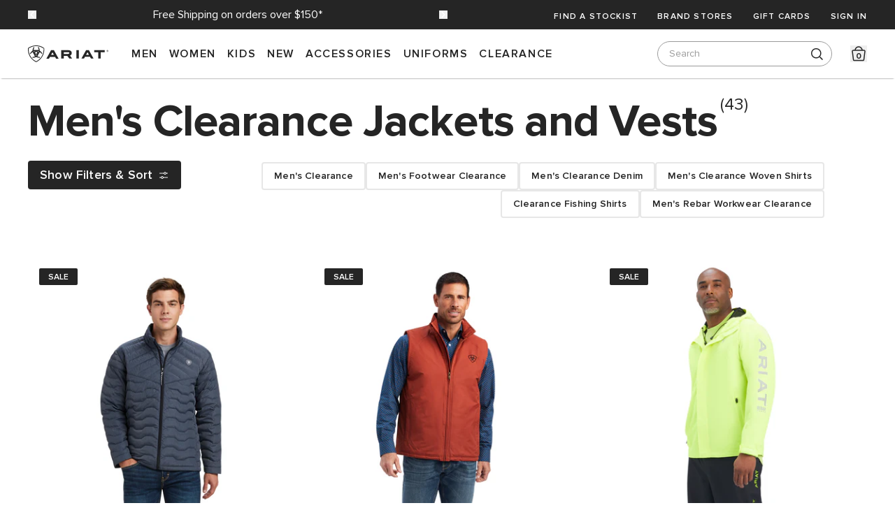

--- FILE ---
content_type: text/html; charset=utf-8
request_url: https://www.ariat.com.au/collections/mens-clearance-jackets-and-vests
body_size: 58121
content:
<!doctype html>
<html lang="en"
data-supports-js="false"
data-design-mode="false"
data-theme-role="main"
data-template-name="collection"
data-template-suffix=""
>
  <head>
    
  <!-- Google Tag Manager (head) -->
  <script>(function(w,d,s,l,i){w[l]=w[l]||[];w[l].push({'gtm.start':
  new Date().getTime(),event:'gtm.js'});var f=d.getElementsByTagName(s)[0],
  j=d.createElement(s),dl=l!='dataLayer'?'&l='+l:'';j.async=true;j.src=
  'https://www.googletagmanager.com/gtm.js?id='+i+dl;f.parentNode.insertBefore(j,f);
  })(window,document,'script','dataLayer','GTM-TDNJZK3');</script>
  <!-- End Google Tag Manager (head) -->

    
<meta charset="utf-8">
<meta http-equiv="X-UA-Compatible" content="IE=edge">
<meta name="viewport" content="width=device-width,initial-scale=1">





<meta property="og:site_name" content="Ariat Australia">
<meta property="og:url" content="https://www.ariat.com.au/collections/mens-clearance-jackets-and-vests">
<meta property="og:title" content="Men&#39;s Clearance Jackets and Vests">
<meta property="og:type" content="website">
<meta property="og:description" content="Ariat is known for performance boots and clothing with an emphasis on technology and innovation. Shop Ariat Australia for English, Western and work boots, casual footwear, denim and apparel. "><meta property="og:image" content="http://www.ariat.com.au/cdn/shop/files/Ariat-Logo-Social.png?v=1753914319">
  <meta property="og:image:secure_url" content="https://www.ariat.com.au/cdn/shop/files/Ariat-Logo-Social.png?v=1753914319">
  <meta property="og:image:width" content="1200">
  <meta property="og:image:height" content="628"><meta name="twitter:card" content="summary_large_image">
<meta name="twitter:title" content="Men&#39;s Clearance Jackets and Vests">
<meta name="twitter:description" content="Ariat is known for performance boots and clothing with an emphasis on technology and innovation. Shop Ariat Australia for English, Western and work boots, casual footwear, denim and apparel. ">
    <script type="text/javascript">
  
  document.documentElement.dataset.supportsJs = true;

  
   window.cartRefreshOnFocus = false;
</script>

<link rel="canonical" href="https://www.ariat.com.au/collections/mens-clearance-jackets-and-vests">
<link rel="preconnect" href="https://fonts.shopifycdn.com" crossorigin>


  <title>
    Men&#39;s Clearance Jackets and Vests
 &ndash; Ariat Australia</title>


<link rel="preconnect" href="https://fonts.shopifycdn.com" crossorigin>


  <link rel="shortcut icon" type="image/png" href="https://www.ariat.com.au/cdn/shop/files/ariat-logo-black_32x32.svg?v=1744673791">

  


<link href="//www.ariat.com.au/cdn/shop/t/67/assets/ProximaNova-Bold.woff2?v=75051153506421640601745884540" as="font" crossorigin="">
<link href="//www.ariat.com.au/cdn/shop/t/67/assets/ProximaNova-Semibold.woff2?v=158706565117993755731745884541" as="font" crossorigin="">
<link href="//www.ariat.com.au/cdn/shop/t/67/assets/ProximaNova-Regular.woff2?v=36884244827468441671745884541" as="font" crossorigin="">

<style>
  :root {
    --theme-settings-typeface-body-family: 'Proxima Nova', ...fontFamily.sans;
    --header-height: 90px;
    --header-top-height: 38px;
    --header-main-height: 78px;
  }

  
    [data-color-scheme="color_scheme_default"] {
      --color-scheme-content:     #ffffff;
      --color-scheme-text:        #252525;
      --color-scheme-heading:     #252525;
      --color-scheme-cta-hover:   #47515c;
      --color-scheme-cta-outline: #d1d9de;
      --color-scheme-cta-bg:      #ebf0f2;
    }
  
    [data-color-scheme="color_scheme_inverse"] {
      --color-scheme-content:     #252525;
      --color-scheme-text:        #ffffff;
      --color-scheme-heading:     #ffffff;
      --color-scheme-cta-hover:   #d1d9de;
      --color-scheme-cta-outline: #47515c;
      --color-scheme-cta-bg:      #252525;
    }
  
    [data-color-scheme="scheme-78b085b0-6ce2-4ddc-b9cb-fd532c863a13"] {
      --color-scheme-content:     #1e87a9;
      --color-scheme-text:        #ffffff;
      --color-scheme-heading:     #ffffff;
      --color-scheme-cta-hover:   #ffffff;
      --color-scheme-cta-outline: #1e87a9;
      --color-scheme-cta-bg:      #1e87a9;
    }
  
    [data-color-scheme="scheme-0d6ac487-cde8-43ab-b728-e427f2a99150"] {
      --color-scheme-content:     #5d4432;
      --color-scheme-text:        #f8f8f8;
      --color-scheme-heading:     #ffffff;
      --color-scheme-cta-hover:   #bd5800;
      --color-scheme-cta-outline: #bd5800;
      --color-scheme-cta-bg:      #000000;
    }
  
    [data-color-scheme="scheme-15536f67-6e1e-4896-9257-24f975873a7b"] {
      --color-scheme-content:     #3f6537;
      --color-scheme-text:        #ffffff;
      --color-scheme-heading:     #ffffff;
      --color-scheme-cta-hover:   #ffffff;
      --color-scheme-cta-outline: #3f6537;
      --color-scheme-cta-bg:      #3f6537;
    }
  
    [data-color-scheme="scheme-5dc975d2-a08f-412c-bd9d-e899d74f89d5"] {
      --color-scheme-content:     #e7da91;
      --color-scheme-text:        #252525;
      --color-scheme-heading:     #252525;
      --color-scheme-cta-hover:   #252525;
      --color-scheme-cta-outline: #e7da91;
      --color-scheme-cta-bg:      #e7da91;
    }
  
    [data-color-scheme="scheme-f9bcd2cc-3c6e-4750-849b-a722efd5e304"] {
      --color-scheme-content:     #e4e1c2;
      --color-scheme-text:        #252525;
      --color-scheme-heading:     #252525;
      --color-scheme-cta-hover:   #252525;
      --color-scheme-cta-outline: #e4e1c2;
      --color-scheme-cta-bg:      #e4e1c2;
    }
  
    [data-color-scheme="scheme-aa262fb8-64f1-4029-b3b5-410309827d4f"] {
      --color-scheme-content:     #f8f8f8;
      --color-scheme-text:        #252525;
      --color-scheme-heading:     #252525;
      --color-scheme-cta-hover:   #252525;
      --color-scheme-cta-outline: #f8f8f8;
      --color-scheme-cta-bg:      #f8f8f8;
    }
  

  swiper-container {
    --swiper-navigation-size: 20px;
  }

  
  shopify-accelerated-checkout,
  shopify-accelerated-checkout-cart {
    --shopify-accelerated-checkout-button-block-size: 54px;
    --shopify-accelerated-checkout-button-border-radius: 4px;
    --shopify-accelerated-checkout-inline-alignment: flex-start;
    --shopify-accelerated-checkout-row-gap: 12px;
    --shopify-accelerated-checkout-button-box-shadow: none;
    --shopify-accelerated-checkout-skeleton-background-color: #F8F8F8;
    --shopify-accelerated-checkout-skeleton-animation-opacity-start: 1;
    --shopify-accelerated-checkout-skeleton-animation-opacity-end: 0.5;
    --shopify-accelerated-checkout-skeleton-animation-duration: 4s;
    --shopify-accelerated-checkout-skeleton-animation-timing-function: ease;
  }
</style>

<link href="//www.ariat.com.au/cdn/shop/t/67/assets/main.css?v=124624560205204852811765426695" as="style" rel="preload">
<link href="//www.ariat.com.au/cdn/shop/t/67/assets/main.css?v=124624560205204852811765426695" rel="stylesheet" type="text/css" media="all" />


<link href="//www.ariat.com.au/cdn/shop/t/67/assets/loglevel@1.9.2.min.js?v=95005500079234997491745884541" as="script" type="text/javascript" rel="preload">
<script defer src="//www.ariat.com.au/cdn/shop/t/67/assets/loglevel@1.9.2.min.js?v=95005500079234997491745884541"></script>


<link href="//www.ariat.com.au/cdn/shop/t/67/assets/swiperjs@11.2.2.min.js?v=145402709429827773111745884540" as="script" type="text/javascript" rel="preload">
<script defer src="//www.ariat.com.au/cdn/shop/t/67/assets/swiperjs@11.2.2.min.js?v=145402709429827773111745884540"></script>

<script>
  const swiperEl = {};
  const swiperE2 = {};
</script>



  <!-- Custom Tracking Scripts: Start -->
  
  <!-- Custom Tracking Scripts: End -->


    <script>window.performance && window.performance.mark && window.performance.mark('shopify.content_for_header.start');</script><meta name="google-site-verification" content="SEtsMEV6cwhBrDwXP3N6EQe2TaZ_H-Ivm1k6tiTcNyc">
<meta name="facebook-domain-verification" content="yy6bmft4jqq4xltk4o1y8x4xzf043z">
<meta name="facebook-domain-verification" content="aokgydrbvq4piis7opssd3dov8yfi6">
<meta name="google-site-verification" content="SEtsMEV6cwhBrDwXP3N6EQe2TaZ_H-Ivm1k6tiTcNyc">
<meta id="shopify-digital-wallet" name="shopify-digital-wallet" content="/25103794256/digital_wallets/dialog">
<meta name="shopify-checkout-api-token" content="55ba70264f0580a0794955a53bdb1eae">
<link rel="alternate" type="application/atom+xml" title="Feed" href="/collections/mens-clearance-jackets-and-vests.atom" />
<link rel="next" href="/collections/mens-clearance-jackets-and-vests?page=2">
<link rel="alternate" type="application/json+oembed" href="https://www.ariat.com.au/collections/mens-clearance-jackets-and-vests.oembed">
<script async="async" src="/checkouts/internal/preloads.js?locale=en-AU"></script>
<link rel="preconnect" href="https://shop.app" crossorigin="anonymous">
<script async="async" src="https://shop.app/checkouts/internal/preloads.js?locale=en-AU&shop_id=25103794256" crossorigin="anonymous"></script>
<script id="apple-pay-shop-capabilities" type="application/json">{"shopId":25103794256,"countryCode":"AU","currencyCode":"AUD","merchantCapabilities":["supports3DS"],"merchantId":"gid:\/\/shopify\/Shop\/25103794256","merchantName":"Ariat Australia","requiredBillingContactFields":["postalAddress","email"],"requiredShippingContactFields":["postalAddress","email"],"shippingType":"shipping","supportedNetworks":["visa","masterCard","amex","jcb"],"total":{"type":"pending","label":"Ariat Australia","amount":"1.00"},"shopifyPaymentsEnabled":true,"supportsSubscriptions":true}</script>
<script id="shopify-features" type="application/json">{"accessToken":"55ba70264f0580a0794955a53bdb1eae","betas":["rich-media-storefront-analytics"],"domain":"www.ariat.com.au","predictiveSearch":true,"shopId":25103794256,"locale":"en"}</script>
<script>var Shopify = Shopify || {};
Shopify.shop = "ariat-australia-production.myshopify.com";
Shopify.locale = "en";
Shopify.currency = {"active":"AUD","rate":"1.0"};
Shopify.country = "AU";
Shopify.theme = {"name":"Ariat Theme [Production]","id":177177657714,"schema_name":"Ariat","schema_version":"1.0.0","theme_store_id":null,"role":"main"};
Shopify.theme.handle = "null";
Shopify.theme.style = {"id":null,"handle":null};
Shopify.cdnHost = "www.ariat.com.au/cdn";
Shopify.routes = Shopify.routes || {};
Shopify.routes.root = "/";</script>
<script type="module">!function(o){(o.Shopify=o.Shopify||{}).modules=!0}(window);</script>
<script>!function(o){function n(){var o=[];function n(){o.push(Array.prototype.slice.apply(arguments))}return n.q=o,n}var t=o.Shopify=o.Shopify||{};t.loadFeatures=n(),t.autoloadFeatures=n()}(window);</script>
<script>
  window.ShopifyPay = window.ShopifyPay || {};
  window.ShopifyPay.apiHost = "shop.app\/pay";
  window.ShopifyPay.redirectState = null;
</script>
<script id="shop-js-analytics" type="application/json">{"pageType":"collection"}</script>
<script defer="defer" async type="module" src="//www.ariat.com.au/cdn/shopifycloud/shop-js/modules/v2/client.init-shop-cart-sync_CG-L-Qzi.en.esm.js"></script>
<script defer="defer" async type="module" src="//www.ariat.com.au/cdn/shopifycloud/shop-js/modules/v2/chunk.common_B8yXDTDb.esm.js"></script>
<script type="module">
  await import("//www.ariat.com.au/cdn/shopifycloud/shop-js/modules/v2/client.init-shop-cart-sync_CG-L-Qzi.en.esm.js");
await import("//www.ariat.com.au/cdn/shopifycloud/shop-js/modules/v2/chunk.common_B8yXDTDb.esm.js");

  window.Shopify.SignInWithShop?.initShopCartSync?.({"fedCMEnabled":true,"windoidEnabled":true});

</script>
<script>
  window.Shopify = window.Shopify || {};
  if (!window.Shopify.featureAssets) window.Shopify.featureAssets = {};
  window.Shopify.featureAssets['shop-js'] = {"shop-cart-sync":["modules/v2/client.shop-cart-sync_C7TtgCZT.en.esm.js","modules/v2/chunk.common_B8yXDTDb.esm.js"],"shop-button":["modules/v2/client.shop-button_aOcg-RjH.en.esm.js","modules/v2/chunk.common_B8yXDTDb.esm.js"],"init-shop-email-lookup-coordinator":["modules/v2/client.init-shop-email-lookup-coordinator_D-37GF_a.en.esm.js","modules/v2/chunk.common_B8yXDTDb.esm.js"],"init-fed-cm":["modules/v2/client.init-fed-cm_DGh7x7ZX.en.esm.js","modules/v2/chunk.common_B8yXDTDb.esm.js"],"init-windoid":["modules/v2/client.init-windoid_C5PxDKWE.en.esm.js","modules/v2/chunk.common_B8yXDTDb.esm.js"],"shop-toast-manager":["modules/v2/client.shop-toast-manager_BmSBWum3.en.esm.js","modules/v2/chunk.common_B8yXDTDb.esm.js"],"shop-cash-offers":["modules/v2/client.shop-cash-offers_DkchToOx.en.esm.js","modules/v2/chunk.common_B8yXDTDb.esm.js","modules/v2/chunk.modal_dvVUSHam.esm.js"],"init-shop-cart-sync":["modules/v2/client.init-shop-cart-sync_CG-L-Qzi.en.esm.js","modules/v2/chunk.common_B8yXDTDb.esm.js"],"avatar":["modules/v2/client.avatar_BTnouDA3.en.esm.js"],"shop-login-button":["modules/v2/client.shop-login-button_DrVPCwAQ.en.esm.js","modules/v2/chunk.common_B8yXDTDb.esm.js","modules/v2/chunk.modal_dvVUSHam.esm.js"],"pay-button":["modules/v2/client.pay-button_Cw45D1uM.en.esm.js","modules/v2/chunk.common_B8yXDTDb.esm.js"],"init-customer-accounts":["modules/v2/client.init-customer-accounts_BNYsaOzg.en.esm.js","modules/v2/client.shop-login-button_DrVPCwAQ.en.esm.js","modules/v2/chunk.common_B8yXDTDb.esm.js","modules/v2/chunk.modal_dvVUSHam.esm.js"],"checkout-modal":["modules/v2/client.checkout-modal_NoX7b1qq.en.esm.js","modules/v2/chunk.common_B8yXDTDb.esm.js","modules/v2/chunk.modal_dvVUSHam.esm.js"],"init-customer-accounts-sign-up":["modules/v2/client.init-customer-accounts-sign-up_pIEGEpjr.en.esm.js","modules/v2/client.shop-login-button_DrVPCwAQ.en.esm.js","modules/v2/chunk.common_B8yXDTDb.esm.js","modules/v2/chunk.modal_dvVUSHam.esm.js"],"init-shop-for-new-customer-accounts":["modules/v2/client.init-shop-for-new-customer-accounts_BIu2e6le.en.esm.js","modules/v2/client.shop-login-button_DrVPCwAQ.en.esm.js","modules/v2/chunk.common_B8yXDTDb.esm.js","modules/v2/chunk.modal_dvVUSHam.esm.js"],"shop-follow-button":["modules/v2/client.shop-follow-button_B6YY9G4U.en.esm.js","modules/v2/chunk.common_B8yXDTDb.esm.js","modules/v2/chunk.modal_dvVUSHam.esm.js"],"lead-capture":["modules/v2/client.lead-capture_o2hOda6W.en.esm.js","modules/v2/chunk.common_B8yXDTDb.esm.js","modules/v2/chunk.modal_dvVUSHam.esm.js"],"shop-login":["modules/v2/client.shop-login_DA8-MZ-E.en.esm.js","modules/v2/chunk.common_B8yXDTDb.esm.js","modules/v2/chunk.modal_dvVUSHam.esm.js"],"payment-terms":["modules/v2/client.payment-terms_BFsudFhJ.en.esm.js","modules/v2/chunk.common_B8yXDTDb.esm.js","modules/v2/chunk.modal_dvVUSHam.esm.js"]};
</script>
<script>(function() {
  var isLoaded = false;
  function asyncLoad() {
    if (isLoaded) return;
    isLoaded = true;
    var urls = ["https:\/\/formbuilder.hulkapps.com\/skeletopapp.js?shop=ariat-australia-production.myshopify.com","https:\/\/app.kiwisizing.com\/web\/js\/dist\/kiwiSizing\/plugin\/SizingPlugin.prod.js?v=330\u0026shop=ariat-australia-production.myshopify.com","https:\/\/cdn.nfcube.com\/instafeed-bdc783bd7cfb45d63bc548cef01e1087.js?shop=ariat-australia-production.myshopify.com","https:\/\/cdn.roseperl.com\/storelocator-prod\/stockist-form\/ariat-australia-production-1750220179.js?shop=ariat-australia-production.myshopify.com","https:\/\/cdn.roseperl.com\/storelocator-prod\/setting\/ariat-australia-production-1765418243.js?shop=ariat-australia-production.myshopify.com","https:\/\/cdn.roseperl.com\/storelocator-prod\/wtb\/ariat-australia-production-1765418244.js?shop=ariat-australia-production.myshopify.com","https:\/\/cdn.roseperl.com\/storelocator-prod\/fo\/ariat-australia-production-1765418244.js?shop=ariat-australia-production.myshopify.com"];
    for (var i = 0; i < urls.length; i++) {
      var s = document.createElement('script');
      s.type = 'text/javascript';
      s.async = true;
      s.src = urls[i];
      var x = document.getElementsByTagName('script')[0];
      x.parentNode.insertBefore(s, x);
    }
  };
  if(window.attachEvent) {
    window.attachEvent('onload', asyncLoad);
  } else {
    window.addEventListener('load', asyncLoad, false);
  }
})();</script>
<script id="__st">var __st={"a":25103794256,"offset":36000,"reqid":"45c8af2a-e0f6-44ce-88a1-dd8955021692-1768283396","pageurl":"www.ariat.com.au\/collections\/mens-clearance-jackets-and-vests","u":"3b04914bd1c2","p":"collection","rtyp":"collection","rid":603276280008};</script>
<script>window.ShopifyPaypalV4VisibilityTracking = true;</script>
<script id="captcha-bootstrap">!function(){'use strict';const t='contact',e='account',n='new_comment',o=[[t,t],['blogs',n],['comments',n],[t,'customer']],c=[[e,'customer_login'],[e,'guest_login'],[e,'recover_customer_password'],[e,'create_customer']],r=t=>t.map((([t,e])=>`form[action*='/${t}']:not([data-nocaptcha='true']) input[name='form_type'][value='${e}']`)).join(','),a=t=>()=>t?[...document.querySelectorAll(t)].map((t=>t.form)):[];function s(){const t=[...o],e=r(t);return a(e)}const i='password',u='form_key',d=['recaptcha-v3-token','g-recaptcha-response','h-captcha-response',i],f=()=>{try{return window.sessionStorage}catch{return}},m='__shopify_v',_=t=>t.elements[u];function p(t,e,n=!1){try{const o=window.sessionStorage,c=JSON.parse(o.getItem(e)),{data:r}=function(t){const{data:e,action:n}=t;return t[m]||n?{data:e,action:n}:{data:t,action:n}}(c);for(const[e,n]of Object.entries(r))t.elements[e]&&(t.elements[e].value=n);n&&o.removeItem(e)}catch(o){console.error('form repopulation failed',{error:o})}}const l='form_type',E='cptcha';function T(t){t.dataset[E]=!0}const w=window,h=w.document,L='Shopify',v='ce_forms',y='captcha';let A=!1;((t,e)=>{const n=(g='f06e6c50-85a8-45c8-87d0-21a2b65856fe',I='https://cdn.shopify.com/shopifycloud/storefront-forms-hcaptcha/ce_storefront_forms_captcha_hcaptcha.v1.5.2.iife.js',D={infoText:'Protected by hCaptcha',privacyText:'Privacy',termsText:'Terms'},(t,e,n)=>{const o=w[L][v],c=o.bindForm;if(c)return c(t,g,e,D).then(n);var r;o.q.push([[t,g,e,D],n]),r=I,A||(h.body.append(Object.assign(h.createElement('script'),{id:'captcha-provider',async:!0,src:r})),A=!0)});var g,I,D;w[L]=w[L]||{},w[L][v]=w[L][v]||{},w[L][v].q=[],w[L][y]=w[L][y]||{},w[L][y].protect=function(t,e){n(t,void 0,e),T(t)},Object.freeze(w[L][y]),function(t,e,n,w,h,L){const[v,y,A,g]=function(t,e,n){const i=e?o:[],u=t?c:[],d=[...i,...u],f=r(d),m=r(i),_=r(d.filter((([t,e])=>n.includes(e))));return[a(f),a(m),a(_),s()]}(w,h,L),I=t=>{const e=t.target;return e instanceof HTMLFormElement?e:e&&e.form},D=t=>v().includes(t);t.addEventListener('submit',(t=>{const e=I(t);if(!e)return;const n=D(e)&&!e.dataset.hcaptchaBound&&!e.dataset.recaptchaBound,o=_(e),c=g().includes(e)&&(!o||!o.value);(n||c)&&t.preventDefault(),c&&!n&&(function(t){try{if(!f())return;!function(t){const e=f();if(!e)return;const n=_(t);if(!n)return;const o=n.value;o&&e.removeItem(o)}(t);const e=Array.from(Array(32),(()=>Math.random().toString(36)[2])).join('');!function(t,e){_(t)||t.append(Object.assign(document.createElement('input'),{type:'hidden',name:u})),t.elements[u].value=e}(t,e),function(t,e){const n=f();if(!n)return;const o=[...t.querySelectorAll(`input[type='${i}']`)].map((({name:t})=>t)),c=[...d,...o],r={};for(const[a,s]of new FormData(t).entries())c.includes(a)||(r[a]=s);n.setItem(e,JSON.stringify({[m]:1,action:t.action,data:r}))}(t,e)}catch(e){console.error('failed to persist form',e)}}(e),e.submit())}));const S=(t,e)=>{t&&!t.dataset[E]&&(n(t,e.some((e=>e===t))),T(t))};for(const o of['focusin','change'])t.addEventListener(o,(t=>{const e=I(t);D(e)&&S(e,y())}));const B=e.get('form_key'),M=e.get(l),P=B&&M;t.addEventListener('DOMContentLoaded',(()=>{const t=y();if(P)for(const e of t)e.elements[l].value===M&&p(e,B);[...new Set([...A(),...v().filter((t=>'true'===t.dataset.shopifyCaptcha))])].forEach((e=>S(e,t)))}))}(h,new URLSearchParams(w.location.search),n,t,e,['guest_login'])})(!0,!0)}();</script>
<script integrity="sha256-4kQ18oKyAcykRKYeNunJcIwy7WH5gtpwJnB7kiuLZ1E=" data-source-attribution="shopify.loadfeatures" defer="defer" src="//www.ariat.com.au/cdn/shopifycloud/storefront/assets/storefront/load_feature-a0a9edcb.js" crossorigin="anonymous"></script>
<script crossorigin="anonymous" defer="defer" src="//www.ariat.com.au/cdn/shopifycloud/storefront/assets/shopify_pay/storefront-65b4c6d7.js?v=20250812"></script>
<script data-source-attribution="shopify.dynamic_checkout.dynamic.init">var Shopify=Shopify||{};Shopify.PaymentButton=Shopify.PaymentButton||{isStorefrontPortableWallets:!0,init:function(){window.Shopify.PaymentButton.init=function(){};var t=document.createElement("script");t.src="https://www.ariat.com.au/cdn/shopifycloud/portable-wallets/latest/portable-wallets.en.js",t.type="module",document.head.appendChild(t)}};
</script>
<script data-source-attribution="shopify.dynamic_checkout.buyer_consent">
  function portableWalletsHideBuyerConsent(e){var t=document.getElementById("shopify-buyer-consent"),n=document.getElementById("shopify-subscription-policy-button");t&&n&&(t.classList.add("hidden"),t.setAttribute("aria-hidden","true"),n.removeEventListener("click",e))}function portableWalletsShowBuyerConsent(e){var t=document.getElementById("shopify-buyer-consent"),n=document.getElementById("shopify-subscription-policy-button");t&&n&&(t.classList.remove("hidden"),t.removeAttribute("aria-hidden"),n.addEventListener("click",e))}window.Shopify?.PaymentButton&&(window.Shopify.PaymentButton.hideBuyerConsent=portableWalletsHideBuyerConsent,window.Shopify.PaymentButton.showBuyerConsent=portableWalletsShowBuyerConsent);
</script>
<script data-source-attribution="shopify.dynamic_checkout.cart.bootstrap">document.addEventListener("DOMContentLoaded",(function(){function t(){return document.querySelector("shopify-accelerated-checkout-cart, shopify-accelerated-checkout")}if(t())Shopify.PaymentButton.init();else{new MutationObserver((function(e,n){t()&&(Shopify.PaymentButton.init(),n.disconnect())})).observe(document.body,{childList:!0,subtree:!0})}}));
</script>
<script id='scb4127' type='text/javascript' async='' src='https://www.ariat.com.au/cdn/shopifycloud/privacy-banner/storefront-banner.js'></script><link id="shopify-accelerated-checkout-styles" rel="stylesheet" media="screen" href="https://www.ariat.com.au/cdn/shopifycloud/portable-wallets/latest/accelerated-checkout-backwards-compat.css" crossorigin="anonymous">
<style id="shopify-accelerated-checkout-cart">
        #shopify-buyer-consent {
  margin-top: 1em;
  display: inline-block;
  width: 100%;
}

#shopify-buyer-consent.hidden {
  display: none;
}

#shopify-subscription-policy-button {
  background: none;
  border: none;
  padding: 0;
  text-decoration: underline;
  font-size: inherit;
  cursor: pointer;
}

#shopify-subscription-policy-button::before {
  box-shadow: none;
}

      </style>
<link rel="stylesheet" media="screen" href="//www.ariat.com.au/cdn/shop/t/67/compiled_assets/styles.css?22765">
<script>window.performance && window.performance.mark && window.performance.mark('shopify.content_for_header.end');</script>

    <script>
      // Theme settings for JavaScript
      window.autoFilterInStock = true;
    </script>
  <!-- BEGIN app block: shopify://apps/klaviyo-email-marketing-sms/blocks/klaviyo-onsite-embed/2632fe16-c075-4321-a88b-50b567f42507 -->












  <script async src="https://static.klaviyo.com/onsite/js/SALAHn/klaviyo.js?company_id=SALAHn"></script>
  <script>!function(){if(!window.klaviyo){window._klOnsite=window._klOnsite||[];try{window.klaviyo=new Proxy({},{get:function(n,i){return"push"===i?function(){var n;(n=window._klOnsite).push.apply(n,arguments)}:function(){for(var n=arguments.length,o=new Array(n),w=0;w<n;w++)o[w]=arguments[w];var t="function"==typeof o[o.length-1]?o.pop():void 0,e=new Promise((function(n){window._klOnsite.push([i].concat(o,[function(i){t&&t(i),n(i)}]))}));return e}}})}catch(n){window.klaviyo=window.klaviyo||[],window.klaviyo.push=function(){var n;(n=window._klOnsite).push.apply(n,arguments)}}}}();</script>

  




  <script>
    window.klaviyoReviewsProductDesignMode = false
  </script>







<!-- END app block --><!-- BEGIN app block: shopify://apps/hulk-form-builder/blocks/app-embed/b6b8dd14-356b-4725-a4ed-77232212b3c3 --><!-- BEGIN app snippet: hulkapps-formbuilder-theme-ext --><script type="text/javascript">
  
  if (typeof window.formbuilder_customer != "object") {
        window.formbuilder_customer = {}
  }

  window.hulkFormBuilder = {
    form_data: {"form_HVRyIkq3kbK9zsbOpnllFQ":{"uuid":"HVRyIkq3kbK9zsbOpnllFQ","form_name":"Ariat Australia Return Request v2","form_data":{"div_back_gradient_1":"#fff","div_back_gradient_2":"#fff","back_color":"#fff","form_title":"\u003ch3 style=\"text-align: center;\"\u003eOnline Orders - Return Request\u003c\/h3\u003e\n","form_submit":"Submit","after_submit":"hideAndmessage","after_submit_msg":"\u003cp style=\"margin-right:0cm; margin-left:0cm\"\u003e\u003cspan style=\"font-size:11pt\"\u003e\u003cspan style=\"font-family:Calibri,sans-serif\"\u003eThank you for submitting your Returns Form. We will be in touch within 1 business day\u0026nbsp;with more information on the next step.\u003c\/span\u003e\u003c\/span\u003e\u003c\/p\u003e\n","captcha_enable":"no","label_style":"blockLabels","input_border_radius":"2","back_type":"transparent","input_back_color":"#fff","input_back_color_hover":"#fff","back_shadow":"none","label_font_clr":"#333333","input_font_clr":"#333333","button_align":"fullBtn","button_clr":"#fff","button_back_clr":"#333333","button_border_radius":"2","form_width":"600px","form_border_size":"2","form_border_clr":"#c7c7c7","form_border_radius":"1","label_font_size":"14","input_font_size":"12","button_font_size":"16","form_padding":"35","input_border_color":"#ccc","input_border_color_hover":"#ccc","btn_border_clr":"#333333","btn_border_size":"1","form_name":"Ariat Australia Return Request v2","":"info@ariat.com.au","form_emails":"info@ariat.com.au","form_description":"","auto_responder_sendname":"Ariat Australia","auto_responder_subject":"Return Request","auto_responder_message":"\u003cp\u003eHi,\u003c\/p\u003e\n\n\u003cp\u003eThank you for submitting your Returns Form. We will process your request and respond within 1 business day with a Return Authorisation Number and\u0026nbsp;detailed instruction for returning the product\/s. Our \u003ca href=\"https:\/\/www.ariat.com.au\/pages\/returns-policy\" rel=\"noopener noreferrer\" target=\"_blank\" title=\"Return Policy\"\u003e\u003cstrong\u003e\u003cu\u003ereturns policy\u003c\/u\u003e\u003c\/strong\u003e\u003c\/a\u003e can be found online for further detail if required.\u0026nbsp;\u003c\/p\u003e\n\n\u003cp\u003eDo not hesitate to contact our customer service department during office hours 8.30am-4.30pm Mon-Thu and 8.30am-3.00pm Fri for further assistance on \u003ca href=\"tel:\/\/+61737118055\"\u003e(07) 3711 8055\u003c\/a\u003e\u003c\/p\u003e\n\n\u003cp\u003e\u0026nbsp;\u003c\/p\u003e\n","label_font_family":"Montserrat","input_font_family":"Montserrat","auto_responder_sendemail":"info@ariat.com.au","auto_responder_footer_message":"\u003cp style=\"margin:0cm 0cm 0.0001pt\"\u003e\u003cfont color=\"#1f497d\" face=\"Calibri, sans-serif\"\u003e\u003cspan style=\"font-size: 16px;\"\u003e\u003cb\u003eOnline Service and Support\u003c\/b\u003e\u003c\/span\u003e\u003c\/font\u003e\u003c\/p\u003e\n\n\u003cp style=\"margin:0cm 0cm 0.0001pt\"\u003e\u003cspan style=\"font-size:11pt\"\u003e\u003cspan style=\"font-family:Calibri,sans-serif\"\u003e\u003cb\u003e\u003cspan style=\"font-size:12.0pt\"\u003e\u003cspan style=\"color:#1f497d\"\u003eAriat Australia\u003c\/span\u003e\u003c\/span\u003e\u003c\/b\u003e\u003c\/span\u003e\u003c\/span\u003e\u003c\/p\u003e\n\n\u003cp style=\"margin:0cm 0cm 0.0001pt\"\u003e\u003cspan style=\"font-size:11pt\"\u003e\u003cspan style=\"font-family:Calibri,sans-serif\"\u003e\u003cspan style=\"font-size:12.0pt\"\u003e\u003cspan style=\"color:#1f497d\"\u003eP.O. Box 211\u003c\/span\u003e\u003c\/span\u003e\u003c\/span\u003e\u003c\/span\u003e\u003c\/p\u003e\n\n\u003cp style=\"margin:0cm 0cm 0.0001pt\"\u003e\u003cspan style=\"font-size:11pt\"\u003e\u003cspan style=\"font-family:Calibri,sans-serif\"\u003e\u003cspan style=\"font-size:12.0pt\"\u003e\u003cspan style=\"color:#1f497d\"\u003eAcacia Ridge QLD 4110\u003c\/span\u003e\u003c\/span\u003e\u003c\/span\u003e\u003c\/span\u003e\u003c\/p\u003e\n\n\u003cp style=\"margin:0cm 0cm 0.0001pt\"\u003e\u003cspan style=\"font-size:11pt\"\u003e\u003cspan style=\"font-family:Calibri,sans-serif\"\u003e\u003cspan style=\"font-size:12.0pt\"\u003e\u003cspan style=\"color:#1f497d\"\u003eAustralia\u003c\/span\u003e\u003c\/span\u003e\u003c\/span\u003e\u003c\/span\u003e\u003c\/p\u003e\n\n\u003cp style=\"margin:0cm 0cm 0.0001pt\"\u003e\u003cspan style=\"font-size:11pt\"\u003e\u003cspan style=\"font-family:Calibri,sans-serif\"\u003e\u003cspan style=\"font-size:12.0pt\"\u003e\u003cspan style=\"color:#1f497d\"\u003ePh.\u003ca href=\"tel:\/\/+61737118055\"\u003e(07) 3711 8055\u003c\/a\u003e\u003c\/span\u003e\u003c\/span\u003e\u003c\/span\u003e\u003c\/span\u003e\u003c\/p\u003e\n\n\u003cp style=\"margin:0cm 0cm 0.0001pt\"\u003e\u003cspan style=\"font-size:11pt\"\u003e\u003cspan style=\"font-family:Calibri,sans-serif\"\u003e\u003ca href=\"mailto:info@ariat.com.au\"\u003einfo@ariat.com.au\u003c\/a\u003e\u003c\/span\u003e\u003c\/span\u003e\u003c\/p\u003e\n\n\u003cp style=\"margin:0cm 0cm 0.0001pt\"\u003e\u003cspan style=\"font-size:11pt\"\u003e\u003cspan style=\"font-family:Calibri,sans-serif\"\u003e\u003ca href=\"http:\/\/www.ariat.com.au\/\"\u003e\u003cspan style=\"font-size:12.0pt\"\u003e\u003cspan style=\"color:#0563c1\"\u003ewww.ariat.com.au\u003c\/span\u003e\u003c\/span\u003e\u003c\/a\u003e\u003c\/span\u003e\u003c\/span\u003e\u003c\/p\u003e\n\n\u003cp style=\"margin:0cm 0cm 0.0001pt\"\u003e\u0026nbsp;\u003c\/p\u003e\n\n\u003cp style=\"margin:0cm 0cm 0.0001pt\"\u003e\u003cspan style=\"font-size:11pt\"\u003e\u003cspan style=\"font-family:Calibri,sans-serif\"\u003e\u003cspan style=\"color:#1f497d\"\u003eInformation has been sent to you via email at your request.\u0026nbsp; Messages and attachments sent via email will have been checked for known viruses.\u0026nbsp; However please run your own virus check before opening any attachments received as we will not in any event accept any liability whatsoever once any email and\/or any attachment is received.\u0026nbsp; Any views or opinions presented in this email are solely those of the author and do not constitute advice.\u003c\/span\u003e\u003c\/span\u003e\u003c\/span\u003e\u003c\/p\u003e\n\n\u003cp style=\"margin:0cm 0cm 0.0001pt\"\u003e\u0026nbsp;\u003c\/p\u003e\n\n\u003cp style=\"margin:0cm 0cm 0.0001pt\"\u003e\u0026nbsp;\u003c\/p\u003e\n","notification_email_send":true,"formElements":[{"Conditions":{},"type":"text","position":0,"label":"First Name","required":"yes","halfwidth":"yes","page_number":1},{"Conditions":{},"type":"text","position":1,"label":"Last Name","required":"yes","halfwidth":"yes","page_number":1},{"Conditions":{},"type":"text","position":2,"label":"Order Number","required":"yes","page_number":1},{"type":"email","position":3,"label":"Email","required":"yes","email_confirm":"yes","Conditions":{},"page_number":1},{"Conditions":{},"type":"text","position":4,"label":"Phone Number","halfwidth":"no","page_number":1,"required":"yes"},{"Conditions":{},"type":"text","position":5,"label":"Item\/s for Return","required":"yes","halfwidth":"no","page_number":1,"placeholder":"item code and size. Please list all items separated by a comma. "},{"Conditions":{},"type":"radio","position":6,"label":"What is the reason for your return?","values":"Exchange\nRefund\nFaulty","elementCost":{},"required":"yes","page_number":1},{"Conditions":{"SelectedElemenet":"What is the reason for your return?","SelectedElemenetCount":6,"SelectedValue":"Exchange"},"type":"radio","position":7,"label":"Are all product tags attached and in original packaging? ","values":"Yes\nNo","elementCost":{},"required":"yes","page_number":1},{"type":"text","position":8,"label":"What would you like to exchange it with? ","required":"yes","page_number":1,"Conditions":{"SelectedElemenet":"Are all product tags attached and in original packaging? ","SelectedElemenetCount":7,"SelectedValue":"Yes"},"placeholder":"item code and size","halfwidth":"no"},{"Conditions":{"SelectedElemenet":"Are all product tags attached and in original packaging? ","SelectedElemenetCount":7,"SelectedValue":"Yes"},"type":"terms_conditions","position":9,"label":"To submit this form, you must agree that you have read our Returns Policy","redirect":"https:\/\/www.ariat.com.au\/pages\/returns-policy","required":"yes","tc":"Unable to Process your return","page_number":1},{"Conditions":{"SelectedElemenet":"What is the reason for your return?","SelectedElemenetCount":6,"SelectedValue":"Refund"},"type":"radio","position":10,"label":"Are all product tags attached and in original packaging (required for refund)? ","values":"Yes\nNo","elementCost":{},"required":"yes","page_number":1},{"Conditions":{"SelectedElemenet":"Are all product tags attached and in original packaging (required for refund)? ","SelectedElemenetCount":10,"SelectedValue":"Yes"},"type":"radio","position":11,"label":"Why would you like a refund?","values":"Sizing\nOrdered incorrectly\nProduct not as pictured \nOther (comments)","elementCost":{},"page_number":1},{"Conditions":{"SelectedElemenet":"Why would you like a refund?","SelectedElemenetCount":11,"SelectedValue":"Other (comments)"},"type":"text","position":12,"label":"Other","placeholder":"Reason","page_number":1},{"Conditions":{"SelectedElemenet":"Are all product tags attached and in original packaging (required for refund)? ","SelectedElemenetCount":10,"SelectedValue":"Yes"},"type":"terms_conditions","position":13,"label":"To submit this form, you must agree that you have read our Returns Policy","required":"yes","redirect":"https:\/\/www.ariat.com.au\/pages\/returns-policy","page_number":1},{"Conditions":{"SelectedElemenet":"What is the reason for your return?","SelectedElemenetCount":6,"SelectedValue":"Faulty"},"type":"radio","position":14,"label":"Type of fault","required":"yes","values":"Zipper\nSole \nSeam\nOther","elementCost":{},"page_number":1},{"Conditions":{"SelectedElemenet":"What is the reason for your return?","SelectedElemenetCount":6,"SelectedValue":"Faulty"},"type":"text","position":15,"label":"Please describe the fault","required":"yes","page_number":1},{"Conditions":{"SelectedElemenet":"What is the reason for your return?","SelectedElemenetCount":6,"SelectedValue":"Faulty"},"type":"image","position":16,"label":"Attach pictures of fault","imageMultiple":"yes","page_number":1},{"Conditions":{"SelectedElemenet":"What is the reason for your return?","SelectedElemenetCount":6,"SelectedValue":"Faulty"},"type":"terms_conditions","position":17,"label":"To submit this form, you must agree that you have read our Returns Policy","redirect":"https:\/\/www.ariat.com.au\/pages\/returns-policy","page_number":1,"required":"yes"},{"Conditions":{"SelectedElemenet":"Are all product tags attached and in original packaging? ","SelectedElemenetCount":7,"SelectedValue":"No"},"type":"label","position":18,"label":"As per our return policy we cannot accept returns with no tags\/incomplete packaging – please call us for any further clarification ","page_number":1},{"Conditions":{"SelectedElemenet":"Are all product tags attached and in original packaging (required for refund)? ","SelectedElemenetCount":10,"SelectedValue":"No"},"type":"label","position":19,"label":"As per our return policy we cannot accept returns with no tags\/incomplete packaging – please call us for any further clarification","page_number":1}]},"is_spam_form":false,"shop_uuid":"8PvTk2XwQFWx3TH_QzF4QA","shop_timezone":"Australia\/Brisbane","shop_id":25158,"shop_is_after_submit_enabled":true,"shop_shopify_plan":"shopify_plus","shop_shopify_domain":"ariat-australia-production.myshopify.com","shop_remove_watermark":false,"shop_created_at":"2019-10-09T18:24:00.064-05:00"},"form_MDJ7gvxgnyVYaWtfk6umsQ":{"uuid":"MDJ7gvxgnyVYaWtfk6umsQ","form_name":"Customer Satisfaction Survey","form_data":{"div_back_gradient_1":"#fff","div_back_gradient_2":"#fff","back_color":"#ffffff","form_title":"\u003cp style=\"text-align: center;\"\u003eProvide your Feedback for a Chance to Win\u003c\/p\u003e\n\u003cquillbot-extension-portal\u003e\u003c\/quillbot-extension-portal\u003e","form_submit":"Submit","after_submit":"hideAndmessage","after_submit_msg":"\u003cp\u003eWe got your survey response and you\u0026#39;re in the draw for the monthly\u0026nbsp;$150 ariat.com.au gift card giveaway!\u0026nbsp;Thank\u0026nbsp;you again for being an Ariat Australia customer.\u003c\/p\u003e\n\u003cquillbot-extension-portal\u003e\u003c\/quillbot-extension-portal\u003e\u003cquillbot-extension-portal\u003e\u003c\/quillbot-extension-portal\u003e","captcha_enable":"no","label_style":"blockLabels","input_border_radius":"3","back_type":"transparent","input_back_color":"#ffffff","input_back_color_hover":"#ffffff","back_shadow":"none","label_font_clr":"#000000","input_font_clr":"#000000","button_align":"fullBtn","button_clr":"#ffffff","button_back_clr":"#000000","button_border_radius":"2","form_width":"600px","form_border_size":"2","form_border_clr":"#c7c4c4","form_border_radius":"1","label_font_size":"15","input_font_size":"13","button_font_size":"18","form_padding":"35","input_border_color":"#ccc","input_border_color_hover":"#ccc","btn_border_clr":"#000000","btn_border_size":"1","form_name":"Customer Satisfaction Survey","":"info@ariat.com.au","label_font_family":"Montserrat","form_description":"","form_access_message":"\u003cp\u003ePlease login to access the form\u003cbr\u003eDo not have an account? Create account\u003c\/p\u003e","input_font_family":"Montserrat","banner_img_height":"144","banner_img_width":"","form_banner_alignment":"center","flow_trigger_integration":"no","admin_email_response":"yes","admin_email_date_default":"yes","formElements":[{"Conditions":{},"type":"ratings","position":0,"label":"Out of 5 stars, how do you rate your overall experience with Ariat Australia?","page_number":1,"starCount":"5","required":"yes","halfwidth":"no"},{"Conditions":{},"type":"radio","position":1,"label":"Are you a first time customer, or a returning customer?","values":"First time customer\nReturning customer ","elementCost":{},"page_number":1,"required":"yes"},{"Conditions":{},"type":"multipleCheckbox","position":2,"label":"Which of the following best describes you? (You can select more than one.)","values":"I live and work on the land\nI compete in equestrian sport\nI enjoy recreation on the land\nI just like the country style","elementCost":{},"page_number":1},{"Conditions":{},"type":"multipleCheckbox","position":3,"label":"What is your preferred Ariat style? (You can select more than one.)","required":"yes","values":"Western\nEnglish\nWorkwear\/Rebar\nFashion\nCasual","elementCost":{},"page_number":1},{"Conditions":{},"type":"radio","position":4,"label":"How easy was the website to use?","values":"Very Poor\nPoor\nOK\nGood\nExcellent","elementCost":{},"halfwidth":"no","page_number":1,"required":"yes"},{"Conditions":{},"type":"radio","position":5,"label":"Did you experience any technical problems with the website?","required":"yes","values":"Yes\nNo","elementCost":{},"page_number":1,"align":"vertical"},{"type":"textarea","position":6,"label":"If yes, please provide details of the problem... (Optional)","page_number":1,"required":"no","Conditions":{"SelectedElemenet":"Did you experience any technical problems with the website?","SelectedElemenetCount":5,"SelectedValue":"Yes"}},{"Conditions":{},"type":"radio","position":7,"label":"Were your preferred options for shipping and payment available at checkout?","required":"yes","values":"Yes\nNo","elementCost":{},"page_number":1,"align":"vertical"},{"type":"textarea","position":8,"label":"What other options would you like? (Optional)","required":"no","page_number":1,"Conditions":{"SelectedElemenet":"Were your preferred options for shipping and payment available at checkout?","SelectedElemenetCount":7,"SelectedValue":"No"}},{"Conditions":{},"type":"radio","position":9,"label":"Did the delivery time meet your expectations?","required":"yes","values":"Yes\nNo","elementCost":{},"page_number":1,"align":"vertical"},{"type":"textarea","position":10,"label":"If not, please provide details... (Optional)","page_number":1,"Conditions":{"SelectedElemenet":"Did the delivery time meet your expectations?","SelectedElemenetCount":9,"SelectedValue":"No"}},{"Conditions":{},"type":"radio","position":11,"label":"Once you received your order, were there any problems? (Incorrect items\/quantity, condition of goods, etc.)","values":"Yes\nNo","elementCost":{},"page_number":1,"align":"vertical"},{"type":"textarea","position":12,"label":"Please provide details... (Optional)","page_number":1,"Conditions":{"SelectedElemenet":"Once you received your order, were there any problems? (Incorrect items\/quantity, condition of goods, etc.)","SelectedElemenetCount":11,"SelectedValue":"Yes"}},{"Conditions":{},"type":"label","position":13,"label":"Regarding Ariat Australia products, how do you rate:","page_number":1},{"Conditions":{},"type":"radio","position":14,"label":"Product Range","values":"Very Poor\nPoor\nOK\nGood\nExcellent","elementCost":{},"halfwidth":"no","required":"yes","page_number":1},{"Conditions":{},"type":"radio","position":15,"label":"Availability of Products","values":"Very Poor\nPoor\nOK\nGood\nExcellent","elementCost":{},"page_number":1,"required":"yes"},{"Conditions":{},"type":"radio","position":16,"label":"Value for Money","values":"Very Poor\nPoor\nOK\nGood\nExcellent","elementCost":{},"page_number":1,"required":"yes"},{"Conditions":{},"type":"radio","position":17,"label":"Quality of Products","values":"Very Poor\nPoor\nOK\nGood\nExcellent","elementCost":{},"page_number":1,"required":"yes"},{"Conditions":{},"type":"textarea","position":18,"label":"What new products would you like to see in our catalogue? (Optional)","page_number":1,"required":"no"},{"Conditions":{},"type":"radio","position":19,"label":"Before you placed your order, did you have any contact with our customer care team?","values":"Yes\nNo","elementCost":{},"page_number":1,"required":"yes","align":"vertical"},{"type":"label","position":20,"label":"How do you rate each of the following aspects of the pre-sales service you received?","page_number":1,"Conditions":{"SelectedElemenet":"Before you placed your order, did you have any contact with our customer care team?","SelectedElemenetCount":19,"SelectedValue":"Yes"}},{"type":"radio","position":21,"label":"Knowledge of the agent\/s you dealt with","values":"Very Poor\nPoor\nOK\nGood\nExcellent","elementCost":{},"page_number":1,"Conditions":{"SelectedElemenet":"Before you placed your order, did you have any contact with our customer care team?","SelectedElemenetCount":19,"SelectedValue":"Yes"},"required":"yes"},{"type":"radio","position":22,"label":"Courtesy of the agent′s you dealt with","values":"Very Poor\nPoor\nOK\nGood\nExcellent","elementCost":{},"page_number":1,"Conditions":{"SelectedElemenet":"Before you placed your order, did you have any contact with our customer care team?","SelectedElemenetCount":19,"SelectedValue":"Yes"},"required":"yes"},{"type":"radio","position":23,"label":"Timeliness of the response","values":"Very Poor\nPoor\nOK\nGood\nExcellent","elementCost":{},"page_number":1,"Conditions":{"SelectedElemenet":"Before you placed your order, did you have any contact with our customer care team?","SelectedElemenetCount":19,"SelectedValue":"Yes"},"required":"yes"},{"Conditions":{},"type":"radio","position":24,"label":"After you placed your order, did you have any contact with our customer care team?","values":"Yes\nNo","elementCost":{},"page_number":1,"required":"yes","align":"vertical"},{"type":"label","position":25,"label":"How do you rate the following aspects of the after-sales service you received?","page_number":1,"Conditions":{"SelectedElemenet":"After you placed your order, did you have any contact with our customer care team?","SelectedElemenetCount":24,"SelectedValue":"Yes"}},{"type":"radio","position":26,"label":"Knowledge of the agent you dealt with","required":"no","values":"Very Poor\nPoor\nOK\nGood\nExcellent","elementCost":{},"page_number":1,"Conditions":{"SelectedElemenet":"After you placed your order, did you have any contact with our customer care team?","SelectedElemenetCount":24,"SelectedValue":"Yes"}},{"type":"radio","position":27,"label":"Courtesy of the agent\/s you dealt with","values":"Very Poor\nPoor\nOK\nGood\nExcellent","elementCost":{},"required":"yes","page_number":1,"Conditions":{"SelectedElemenet":"After you placed your order, did you have any contact with our customer care team?","SelectedElemenetCount":24,"SelectedValue":"Yes"}},{"type":"radio","position":28,"label":"Timeliness of the responses","values":"Very Poor\nPoor\nOK\nGood\nExcellent","elementCost":{},"required":"yes","page_number":1,"Conditions":{"SelectedElemenet":"After you placed your order, did you have any contact with our customer care team?","SelectedElemenetCount":24,"SelectedValue":"Yes"}},{"Conditions":{},"type":"radio","position":29,"label":"Would you shop with Ariat Australia again?","required":"yes","values":"Yes\nNo","elementCost":{},"page_number":1,"align":"vertical"},{"Conditions":{},"type":"radio","position":30,"label":"Would you recommend Ariat Australia?","required":"yes","values":"Yes\nNo","elementCost":{},"page_number":1,"align":"vertical"},{"Conditions":{},"type":"textarea","position":31,"label":"Do you have any final comments or suggestions? (Optional)","page_number":1},{"Conditions":{},"type":"textarea","position":32,"label":"Would you like to leave a testimonial? (Optional)","page_number":1},{"Conditions":{},"type":"email","position":33,"required":"yes","email_confirm":"no","label":"Provide your email address","page_number":1,"infoMessage":"Each month we give away a $150 ariat.com.au online voucher to one lucky survey respondent. Enter your email in the above field and hit submit to go into the draw. (Your email won't be used for any other purpose unless you've previously opted in.)\n\nThank you for taking the time to share your experience which helps us improve.","confirm_value":"no"}]},"is_spam_form":false,"shop_uuid":"8PvTk2XwQFWx3TH_QzF4QA","shop_timezone":"Australia\/Brisbane","shop_id":25158,"shop_is_after_submit_enabled":true,"shop_shopify_plan":"shopify_plus","shop_shopify_domain":"ariat-australia-production.myshopify.com"},"form_x4NKZ55MrEf8YRIxFkqNNw":{"uuid":"x4NKZ55MrEf8YRIxFkqNNw","form_name":"Event Sponsorship","form_data":{"div_back_gradient_1":"#fff","div_back_gradient_2":"#fff","back_color":"#fff","form_title":"\u003cp style=\"text-align: center;\"\u003e\u003cspan style=\"font-size:24px;\"\u003eCommunity Sponsorship Request\u003c\/span\u003e\u003c\/p\u003e\n","form_submit":"Submit","after_submit":"hideAndmessage","after_submit_msg":"\u003cp\u003eYour Request has been Submitted to Ariat Australia.\u0026nbsp;\u003c\/p\u003e\n","captcha_enable":"no","label_style":"blockLabels","input_border_radius":"2","back_type":"transparent","input_back_color":"#fff","input_back_color_hover":"#fff","back_shadow":"none","label_font_clr":"#333333","input_font_clr":"#333333","button_align":"fullBtn","button_clr":"#fff","button_back_clr":"#333333","button_border_radius":"2","form_width":"100%","form_border_size":"2","form_border_clr":"#c7c7c7","form_border_radius":"1","label_font_size":"14","input_font_size":"12","button_font_size":"16","form_padding":"35","input_border_color":"#ccc","input_border_color_hover":"#ccc","btn_border_clr":"#333333","btn_border_size":"1","form_name":"Event Sponsorship","":"sponsorship@justcountry.com.au","label_font_family":"Montserrat","input_font_family":"Montserrat","form_description":"\u003cp style=\"text-align: center;\"\u003eRegister your interest and we will contact you for more information to review your Ariat Australia sponsorship.\u003c\/p\u003e\n","formElements":[{"Conditions":{},"type":"text","position":0,"label":"First Name","halfwidth":"yes","required":"yes","page_number":1},{"Conditions":{},"type":"text","position":1,"label":"Last Name","halfwidth":"yes","required":"yes","page_number":1},{"Conditions":{},"type":"text","position":2,"label":"Organisation name (if applicable)","page_number":1},{"type":"email","position":3,"label":"Email","required":"yes","email_confirm":"yes","Conditions":{},"page_number":1},{"Conditions":{},"type":"text","position":4,"label":"Phone number","required":"yes","page_number":1},{"Conditions":{},"type":"address","position":5,"label":"Address (No PO BOX)","required":"yes","page_number":1},{"Conditions":{},"type":"newdate","position":6,"label":"Event Date","required":"yes","dateFormat":"DD\/MM\/YYYY","page_number":1,"date_limit":"no","minDate":"2026-04-01","infoMessage":"APPLICATIONS ARE CLOSED for events prior to 1 April 2026"},{"Conditions":{},"type":"text","position":7,"label":"Event Name","required":"yes","page_number":1},{"Conditions":{},"type":"text","position":8,"label":"Event location (eg venue, town, state etc)","required":"yes","page_number":1},{"type":"textarea","position":9,"label":"Overview of event","required":"yes","Conditions":{},"page_number":1,"placeholder":"Please provide a brief overview of your event in 1-2 sentences"},{"Conditions":{},"type":"text","position":10,"label":"Event Facebook\/Instagram","halfwidth":"yes","required":"no","page_number":1},{"Conditions":{},"type":"text","position":11,"label":"Event Website ","halfwidth":"yes","required":"no","page_number":1},{"Conditions":{},"type":"multipleCheckbox","position":12,"label":"Applicable discipline","required":"yes","values":"Dressage \nShow jumping \nEventing \nEndurance \nCampdraft \nCutting\nRodeo\nReining \nPony club\nOther","elementCost":{},"page_number":1},{"Conditions":{},"type":"radio","position":13,"label":"Has Ariat sponsored your event before?","required":"yes","values":"YES\nNO","elementCost":{},"page_number":1},{"Conditions":{"SelectedElemenet":"Has Ariat sponsored your event before?","SelectedElemenetCount":13,"SelectedValues":["YES"]},"type":"textarea","position":14,"label":"Details of previous sponsorship","page_number":1},{"Conditions":{},"type":"radio","position":15,"label":"How can Ariat assist with your event?","values":"Vouchers\nProduct (Ariat does not offer cash for grassroots sponsorship)","elementCost":{},"required":"no","page_number":1},{"Conditions":{"SelectedElemenet":"How can Ariat assist with your event?","SelectedElemenetCount":15,"SelectedValues":["Product (Ariat does not offer cash for grassroots sponsorship)"]},"type":"textarea","position":16,"label":"What products are you requesting as part of this sponsorship?","required":"yes","page_number":1},{"Conditions":{},"type":"textarea","position":17,"label":"Details of other sponsors involved","required":"yes","page_number":1},{"Conditions":{},"type":"textarea","position":18,"label":"Please outline how partnering with your event will benefit Ariat","required":"yes","page_number":1,"placeholder":"social media, programs, signage"},{"Conditions":{},"type":"textarea","position":19,"label":"Please outline how partnering with your event will benefit the community","required":"yes","page_number":1},{"Conditions":{},"type":"textarea","position":20,"label":"How will you measure the success of your event?","required":"yes","page_number":1},{"Conditions":{},"type":"label","position":21,"label":"Expected number of attendees and\/or competitors","page_number":1},{"Conditions":{},"type":"number","position":22,"label":"ATTENDEES","required":"no","halfwidth":"yes","page_number":1},{"Conditions":{},"type":"number","position":23,"label":"COMPETITORS","required":"no","halfwidth":"yes","page_number":1},{"Conditions":{},"type":"file","position":24,"label":"Add any file attachments here","page_number":1}]},"is_spam_form":false,"shop_uuid":"8PvTk2XwQFWx3TH_QzF4QA","shop_timezone":"Australia\/Brisbane","shop_id":25158,"shop_is_after_submit_enabled":true,"shop_shopify_plan":"shopify_plus","shop_shopify_domain":"ariat-australia-production.myshopify.com"}},
    shop_data: {"shop_8PvTk2XwQFWx3TH_QzF4QA":{"shop_uuid":"8PvTk2XwQFWx3TH_QzF4QA","shop_timezone":"Australia\/Brisbane","shop_id":25158,"shop_is_after_submit_enabled":true,"shop_shopify_plan":"Shopify Plus","shop_shopify_domain":"ariat-australia-production.myshopify.com","shop_created_at":"2019-10-09T18:24:00.064-05:00","is_skip_metafield":false,"shop_deleted":false,"shop_disabled":false}},
    settings_data: {"shop_settings":{"shop_customise_msgs":[],"default_customise_msgs":{"is_required":"is required","thank_you":"Thank you! The form was submitted successfully.","processing":"Processing...","valid_data":"Please provide valid data","valid_email":"Provide valid email format","valid_tags":"HTML Tags are not allowed","valid_phone":"Provide valid phone number","valid_captcha":"Please provide valid captcha response","valid_url":"Provide valid URL","only_number_alloud":"Provide valid number in","number_less":"must be less than","number_more":"must be more than","image_must_less":"Image must be less than 20MB","image_number":"Images allowed","image_extension":"Invalid extension! Please provide image file","error_image_upload":"Error in image upload. Please try again.","error_file_upload":"Error in file upload. Please try again.","your_response":"Your response","error_form_submit":"Error occur.Please try again after sometime.","email_submitted":"Form with this email is already submitted","invalid_email_by_zerobounce":"The email address you entered appears to be invalid. Please check it and try again.","download_file":"Download file","card_details_invalid":"Your card details are invalid","card_details":"Card details","please_enter_card_details":"Please enter card details","card_number":"Card number","exp_mm":"Exp MM","exp_yy":"Exp YY","crd_cvc":"CVV","payment_value":"Payment amount","please_enter_payment_amount":"Please enter payment amount","address1":"Address line 1","address2":"Address line 2","city":"City","province":"Province","zipcode":"Zip code","country":"Country","blocked_domain":"This form does not accept addresses from","file_must_less":"File must be less than 20MB","file_extension":"Invalid extension! Please provide file","only_file_number_alloud":"files allowed","previous":"Previous","next":"Next","must_have_a_input":"Please enter at least one field.","please_enter_required_data":"Please enter required data","atleast_one_special_char":"Include at least one special character","atleast_one_lowercase_char":"Include at least one lowercase character","atleast_one_uppercase_char":"Include at least one uppercase character","atleast_one_number":"Include at least one number","must_have_8_chars":"Must have 8 characters long","be_between_8_and_12_chars":"Be between 8 and 12 characters long","please_select":"Please Select","phone_submitted":"Form with this phone number is already submitted","user_res_parse_error":"Error while submitting the form","valid_same_values":"values must be same","product_choice_clear_selection":"Clear Selection","picture_choice_clear_selection":"Clear Selection","remove_all_for_file_image_upload":"Remove All","invalid_file_type_for_image_upload":"You can't upload files of this type.","invalid_file_type_for_signature_upload":"You can't upload files of this type.","max_files_exceeded_for_file_upload":"You can not upload any more files.","max_files_exceeded_for_image_upload":"You can not upload any more files.","file_already_exist":"File already uploaded","max_limit_exceed":"You have added the maximum number of text fields.","cancel_upload_for_file_upload":"Cancel upload","cancel_upload_for_image_upload":"Cancel upload","cancel_upload_for_signature_upload":"Cancel upload"},"shop_blocked_domains":[]}},
    features_data: {"shop_plan_features":{"shop_plan_features":["unlimited-forms","full-design-customization","export-form-submissions","multiple-recipients-for-form-submissions","multiple-admin-notifications","enable-captcha","unlimited-file-uploads","save-submitted-form-data","set-auto-response-message","conditional-logic","form-banner","save-as-draft-facility","include-user-response-in-admin-email","disable-form-submission","mail-platform-integration","stripe-payment-integration","pre-built-templates","create-customer-account-on-shopify","google-analytics-3-by-tracking-id","facebook-pixel-id","bing-uet-pixel-id","advanced-js","advanced-css","api-available","customize-form-message","hidden-field","restrict-from-submissions-per-one-user","utm-tracking","ratings","privacy-notices","heading","paragraph","shopify-flow-trigger","domain-setup","block-domain","address","html-code","form-schedule","after-submit-script","customize-form-scrolling","on-form-submission-record-the-referrer-url","password","duplicate-the-forms","include-user-response-in-auto-responder-email","elements-add-ons","admin-and-auto-responder-email-with-tokens","email-export","premium-support","google-analytics-4-by-measurement-id","google-ads-for-tracking-conversion","validation-field","file-upload","load_form_as_popup","advanced_conditional_logic"]}},
    shop: null,
    shop_id: null,
    plan_features: null,
    validateDoubleQuotes: false,
    assets: {
      extraFunctions: "https://cdn.shopify.com/extensions/019b01cf-6171-7f09-845a-55a60d51bbd3/form-builder-by-hulkapps-49/assets/extra-functions.js",
      extraStyles: "https://cdn.shopify.com/extensions/019b01cf-6171-7f09-845a-55a60d51bbd3/form-builder-by-hulkapps-49/assets/extra-styles.css",
      bootstrapStyles: "https://cdn.shopify.com/extensions/019b01cf-6171-7f09-845a-55a60d51bbd3/form-builder-by-hulkapps-49/assets/theme-app-extension-bootstrap.css"
    },
    translations: {
      htmlTagNotAllowed: "HTML Tags are not allowed",
      sqlQueryNotAllowed: "SQL Queries are not allowed",
      doubleQuoteNotAllowed: "Double quotes are not allowed",
      vorwerkHttpWwwNotAllowed: "The words \u0026#39;http\u0026#39; and \u0026#39;www\u0026#39; are not allowed. Please remove them and try again.",
      maxTextFieldsReached: "You have added the maximum number of text fields.",
      avoidNegativeWords: "Avoid negative words: Don\u0026#39;t use negative words in your contact message.",
      customDesignOnly: "This form is for custom designs requests. For general inquiries please contact our team at info@stagheaddesigns.com",
      zerobounceApiErrorMsg: "We couldn\u0026#39;t verify your email due to a technical issue. Please try again later.",
    }

  }

  

  window.FbThemeAppExtSettingsHash = {}
  
</script><!-- END app snippet --><!-- END app block --><!-- BEGIN app block: shopify://apps/eg-auto-add-to-cart/blocks/app-embed/0f7d4f74-1e89-4820-aec4-6564d7e535d2 -->










  
    <script
      async
      type="text/javascript"
      src="https://cdn.506.io/eg/script.js?shop=ariat-australia-production.myshopify.com&v=7"
    ></script>
  



  <meta id="easygift-shop" itemid="c2hvcF8kXzE3NjgyODMzOTc=" content="{&quot;isInstalled&quot;:true,&quot;installedOn&quot;:&quot;2024-04-29T22:27:49.904Z&quot;,&quot;appVersion&quot;:&quot;3.0&quot;,&quot;subscriptionName&quot;:&quot;Unlimited&quot;,&quot;cartAnalytics&quot;:true,&quot;freeTrialEndsOn&quot;:null,&quot;settings&quot;:{&quot;reminderBannerStyle&quot;:{&quot;position&quot;:{&quot;horizontal&quot;:&quot;right&quot;,&quot;vertical&quot;:&quot;bottom&quot;},&quot;primaryColor&quot;:&quot;#000000&quot;,&quot;cssStyles&quot;:&quot;&quot;,&quot;headerText&quot;:&quot;Click here to choose your Free Lunch Bag&quot;,&quot;subHeaderText&quot;:null,&quot;showImage&quot;:true,&quot;imageUrl&quot;:&quot;https:\/\/cdn.506.io\/eg\/eg_notification_default_512x512.png&quot;,&quot;displayAfter&quot;:2,&quot;closingMode&quot;:&quot;doNotAutoClose&quot;,&quot;selfcloseAfter&quot;:5,&quot;reshowBannerAfter&quot;:&quot;everyPageLoad&quot;},&quot;addedItemIdentifier&quot;:&quot;_Gifted&quot;,&quot;ignoreOtherAppLineItems&quot;:null,&quot;customVariantsInfoLifetimeMins&quot;:1440,&quot;redirectPath&quot;:null,&quot;ignoreNonStandardCartRequests&quot;:false,&quot;bannerStyle&quot;:{&quot;position&quot;:{&quot;horizontal&quot;:&quot;right&quot;,&quot;vertical&quot;:&quot;bottom&quot;},&quot;primaryColor&quot;:&quot;#000000&quot;,&quot;cssStyles&quot;:&quot;&quot;},&quot;themePresetId&quot;:&quot;0&quot;,&quot;notificationStyle&quot;:{&quot;position&quot;:{&quot;horizontal&quot;:&quot;right&quot;,&quot;vertical&quot;:&quot;bottom&quot;},&quot;primaryColor&quot;:&quot;#3A3A3A&quot;,&quot;duration&quot;:&quot;3.0&quot;,&quot;cssStyles&quot;:null,&quot;hasCustomizations&quot;:false},&quot;fetchCartData&quot;:false,&quot;useLocalStorage&quot;:{&quot;enabled&quot;:false,&quot;expiryMinutes&quot;:null},&quot;popupStyle&quot;:{&quot;closeModalOutsideClick&quot;:true,&quot;priceShowZeroDecimals&quot;:true,&quot;primaryColor&quot;:&quot;#3A3A3A&quot;,&quot;secondaryColor&quot;:&quot;#3A3A3A&quot;,&quot;cssStyles&quot;:null,&quot;hasCustomizations&quot;:false,&quot;addButtonText&quot;:&quot;Select&quot;,&quot;dismissButtonText&quot;:&quot;Close&quot;,&quot;outOfStockButtonText&quot;:&quot;Out of Stock&quot;,&quot;imageUrl&quot;:null,&quot;showProductLink&quot;:false,&quot;subscriptionLabel&quot;:&quot;Subscription Plan&quot;},&quot;refreshAfterBannerClick&quot;:false,&quot;disableReapplyRules&quot;:false,&quot;disableReloadOnFailedAddition&quot;:false,&quot;autoReloadCartPage&quot;:false,&quot;ajaxRedirectPath&quot;:null,&quot;allowSimultaneousRequests&quot;:false,&quot;applyRulesOnCheckout&quot;:false,&quot;enableCartCtrlOverrides&quot;:true,&quot;customRedirectFromCart&quot;:null,&quot;scriptSettings&quot;:{&quot;branding&quot;:{&quot;show&quot;:false,&quot;removalRequestSent&quot;:null},&quot;productPageRedirection&quot;:{&quot;enabled&quot;:false,&quot;products&quot;:[],&quot;redirectionURL&quot;:&quot;\/&quot;},&quot;debugging&quot;:{&quot;enabled&quot;:false,&quot;enabledOn&quot;:null,&quot;stringifyObj&quot;:false},&quot;fetchCartDataBeforeRequest&quot;:false,&quot;customCSS&quot;:null,&quot;delayUpdates&quot;:2000,&quot;decodePayload&quot;:false,&quot;hideAlertsOnFrontend&quot;:false,&quot;removeEGPropertyFromSplitActionLineItems&quot;:false,&quot;fetchProductInfoFromSavedDomain&quot;:false,&quot;enableBuyNowInterceptions&quot;:false,&quot;removeProductsAddedFromExpiredRules&quot;:false,&quot;useFinalPrice&quot;:true,&quot;hideGiftedPropertyText&quot;:false}},&quot;translations&quot;:null,&quot;defaultLocale&quot;:&quot;en&quot;,&quot;shopDomain&quot;:&quot;www.ariat.com.au&quot;}">


<script defer>
  (async function() {
    try {

      const blockVersion = "v3"
      if (blockVersion != "v3") {
        return
      }

      let metaErrorFlag = false;
      if (metaErrorFlag) {
        return
      }

      // Parse metafields as JSON
      const metafields = {"easygift-rule-690d1fec1832c2957d89e9c5":{"schedule":{"enabled":false,"starts":null,"ends":null},"trigger":{"productTags":{"targets":["AriatxSendero"],"collectionInfo":null,"sellingPlan":null},"type":"productTags","minCartValue":null,"hasUpperCartValue":false,"upperCartValue":null,"products":[],"collections":[],"condition":"quantity","conditionMin":1,"conditionMax":null,"collectionSellingPlanType":null},"action":{"notification":{"enabled":true,"showImage":true,"imageUrl":"https:\/\/cdn.506.io\/eg\/eg_notification_default_512x512.png","headerText":"Free Ariat x Sendero sticker pack added to your cart"},"discount":{"easygiftAppDiscount":false,"type":null,"id":null,"title":null,"createdByEasyGift":false,"code":null,"issue":null,"discountType":null,"value":null},"popupOptions":{"headline":null,"subHeadline":null,"showItemsPrice":false,"showVariantsSeparately":false,"popupDismissable":false,"imageUrl":null,"persistPopup":false,"rewardQuantity":1,"showDiscountedPrice":false,"hideOOSItems":false},"banner":{"enabled":false,"headerText":null,"subHeaderText":null,"showImage":false,"imageUrl":null,"displayAfter":"5","closingMode":"doNotAutoClose","selfcloseAfter":"5","reshowBannerAfter":"everyNewSession","redirectLink":null},"type":"addAutomatically","products":[{"name":"Ariat x Sendero Sticker Sheet - Gift With Purchase - Default Title","variantId":"60803291218290","variantGid":"gid:\/\/shopify\/ProductVariant\/60803291218290","productGid":"gid:\/\/shopify\/Product\/14827166826866","quantity":1,"handle":"ariat-x-sendero-sticker-sheet","price":"0.00"}],"limit":100,"preventProductRemoval":false,"addAvailableProducts":true},"targeting":{"link":{"destination":null,"data":null,"cookieLifetime":14},"additionalCriteria":{"geo":{"include":[],"exclude":[]},"type":null,"customerTags":[],"customerTagsExcluded":[],"customerId":[],"orderCount":null,"hasOrderCountMax":false,"orderCountMax":null,"totalSpent":null,"hasTotalSpentMax":false,"totalSpentMax":null},"type":"all"},"settings":{"worksInReverse":true,"runsOncePerSession":false,"preventAddedItemPurchase":true,"showReminderBanner":false},"_id":"690d1fec1832c2957d89e9c5","name":"AriatxSendero Sticker Pack","store":"66271a0ac8452b31e73f226c","shop":"ariat-australia-production","active":true,"translations":null,"createdAt":"2025-11-06T22:23:40.439Z","updatedAt":"2025-12-02T03:20:49.623Z","__v":0}};

      // Process metafields in JavaScript
      let savedRulesArray = [];
      for (const [key, value] of Object.entries(metafields)) {
        if (value) {
          for (const prop in value) {
            // avoiding Object.Keys for performance gain -- no need to make an array of keys.
            savedRulesArray.push(value);
            break;
          }
        }
      }

      const metaTag = document.createElement('meta');
      metaTag.id = 'easygift-rules';
      metaTag.content = JSON.stringify(savedRulesArray);
      metaTag.setAttribute('itemid', 'cnVsZXNfJF8xNzY4MjgzMzk3');

      document.head.appendChild(metaTag);
      } catch (err) {
        
      }
  })();
</script>


  <script
    type="text/javascript"
    defer
  >

    (function () {
      try {
        window.EG_INFO = window.EG_INFO || {};
        var shopInfo = {"isInstalled":true,"installedOn":"2024-04-29T22:27:49.904Z","appVersion":"3.0","subscriptionName":"Unlimited","cartAnalytics":true,"freeTrialEndsOn":null,"settings":{"reminderBannerStyle":{"position":{"horizontal":"right","vertical":"bottom"},"primaryColor":"#000000","cssStyles":"","headerText":"Click here to choose your Free Lunch Bag","subHeaderText":null,"showImage":true,"imageUrl":"https:\/\/cdn.506.io\/eg\/eg_notification_default_512x512.png","displayAfter":2,"closingMode":"doNotAutoClose","selfcloseAfter":5,"reshowBannerAfter":"everyPageLoad"},"addedItemIdentifier":"_Gifted","ignoreOtherAppLineItems":null,"customVariantsInfoLifetimeMins":1440,"redirectPath":null,"ignoreNonStandardCartRequests":false,"bannerStyle":{"position":{"horizontal":"right","vertical":"bottom"},"primaryColor":"#000000","cssStyles":""},"themePresetId":"0","notificationStyle":{"position":{"horizontal":"right","vertical":"bottom"},"primaryColor":"#3A3A3A","duration":"3.0","cssStyles":null,"hasCustomizations":false},"fetchCartData":false,"useLocalStorage":{"enabled":false,"expiryMinutes":null},"popupStyle":{"closeModalOutsideClick":true,"priceShowZeroDecimals":true,"primaryColor":"#3A3A3A","secondaryColor":"#3A3A3A","cssStyles":null,"hasCustomizations":false,"addButtonText":"Select","dismissButtonText":"Close","outOfStockButtonText":"Out of Stock","imageUrl":null,"showProductLink":false,"subscriptionLabel":"Subscription Plan"},"refreshAfterBannerClick":false,"disableReapplyRules":false,"disableReloadOnFailedAddition":false,"autoReloadCartPage":false,"ajaxRedirectPath":null,"allowSimultaneousRequests":false,"applyRulesOnCheckout":false,"enableCartCtrlOverrides":true,"customRedirectFromCart":null,"scriptSettings":{"branding":{"show":false,"removalRequestSent":null},"productPageRedirection":{"enabled":false,"products":[],"redirectionURL":"\/"},"debugging":{"enabled":false,"enabledOn":null,"stringifyObj":false},"fetchCartDataBeforeRequest":false,"customCSS":null,"delayUpdates":2000,"decodePayload":false,"hideAlertsOnFrontend":false,"removeEGPropertyFromSplitActionLineItems":false,"fetchProductInfoFromSavedDomain":false,"enableBuyNowInterceptions":false,"removeProductsAddedFromExpiredRules":false,"useFinalPrice":true,"hideGiftedPropertyText":false}},"translations":null,"defaultLocale":"en","shopDomain":"www.ariat.com.au"};
        var productRedirectionEnabled = shopInfo.settings.scriptSettings.productPageRedirection.enabled;
        if (["Unlimited", "Enterprise"].includes(shopInfo.subscriptionName) && productRedirectionEnabled) {
          var products = shopInfo.settings.scriptSettings.productPageRedirection.products;
          if (products.length > 0) {
            var productIds = products.map(function(prod) {
              var productGid = prod.id;
              var productIdNumber = parseInt(productGid.split('/').pop());
              return productIdNumber;
            });
            var productInfo = null;
            var isProductInList = productIds.includes(productInfo.id);
            if (isProductInList) {
              var redirectionURL = shopInfo.settings.scriptSettings.productPageRedirection.redirectionURL;
              if (redirectionURL) {
                window.location = redirectionURL;
              }
            }
          }
        }

        
      } catch(err) {
      return
    }})()
  </script>



<!-- END app block --><script src="https://cdn.shopify.com/extensions/019b01cf-6171-7f09-845a-55a60d51bbd3/form-builder-by-hulkapps-49/assets/form-builder-script.js" type="text/javascript" defer="defer"></script>
<link href="https://cdn.shopify.com/extensions/019b4963-c93f-7837-b26b-741ac6867160/sl-app-extension-57/assets/storelocator.css" rel="stylesheet" type="text/css" media="all">
<link href="https://monorail-edge.shopifysvc.com" rel="dns-prefetch">
<script>(function(){if ("sendBeacon" in navigator && "performance" in window) {try {var session_token_from_headers = performance.getEntriesByType('navigation')[0].serverTiming.find(x => x.name == '_s').description;} catch {var session_token_from_headers = undefined;}var session_cookie_matches = document.cookie.match(/_shopify_s=([^;]*)/);var session_token_from_cookie = session_cookie_matches && session_cookie_matches.length === 2 ? session_cookie_matches[1] : "";var session_token = session_token_from_headers || session_token_from_cookie || "";function handle_abandonment_event(e) {var entries = performance.getEntries().filter(function(entry) {return /monorail-edge.shopifysvc.com/.test(entry.name);});if (!window.abandonment_tracked && entries.length === 0) {window.abandonment_tracked = true;var currentMs = Date.now();var navigation_start = performance.timing.navigationStart;var payload = {shop_id: 25103794256,url: window.location.href,navigation_start,duration: currentMs - navigation_start,session_token,page_type: "collection"};window.navigator.sendBeacon("https://monorail-edge.shopifysvc.com/v1/produce", JSON.stringify({schema_id: "online_store_buyer_site_abandonment/1.1",payload: payload,metadata: {event_created_at_ms: currentMs,event_sent_at_ms: currentMs}}));}}window.addEventListener('pagehide', handle_abandonment_event);}}());</script>
<script id="web-pixels-manager-setup">(function e(e,d,r,n,o){if(void 0===o&&(o={}),!Boolean(null===(a=null===(i=window.Shopify)||void 0===i?void 0:i.analytics)||void 0===a?void 0:a.replayQueue)){var i,a;window.Shopify=window.Shopify||{};var t=window.Shopify;t.analytics=t.analytics||{};var s=t.analytics;s.replayQueue=[],s.publish=function(e,d,r){return s.replayQueue.push([e,d,r]),!0};try{self.performance.mark("wpm:start")}catch(e){}var l=function(){var e={modern:/Edge?\/(1{2}[4-9]|1[2-9]\d|[2-9]\d{2}|\d{4,})\.\d+(\.\d+|)|Firefox\/(1{2}[4-9]|1[2-9]\d|[2-9]\d{2}|\d{4,})\.\d+(\.\d+|)|Chrom(ium|e)\/(9{2}|\d{3,})\.\d+(\.\d+|)|(Maci|X1{2}).+ Version\/(15\.\d+|(1[6-9]|[2-9]\d|\d{3,})\.\d+)([,.]\d+|)( \(\w+\)|)( Mobile\/\w+|) Safari\/|Chrome.+OPR\/(9{2}|\d{3,})\.\d+\.\d+|(CPU[ +]OS|iPhone[ +]OS|CPU[ +]iPhone|CPU IPhone OS|CPU iPad OS)[ +]+(15[._]\d+|(1[6-9]|[2-9]\d|\d{3,})[._]\d+)([._]\d+|)|Android:?[ /-](13[3-9]|1[4-9]\d|[2-9]\d{2}|\d{4,})(\.\d+|)(\.\d+|)|Android.+Firefox\/(13[5-9]|1[4-9]\d|[2-9]\d{2}|\d{4,})\.\d+(\.\d+|)|Android.+Chrom(ium|e)\/(13[3-9]|1[4-9]\d|[2-9]\d{2}|\d{4,})\.\d+(\.\d+|)|SamsungBrowser\/([2-9]\d|\d{3,})\.\d+/,legacy:/Edge?\/(1[6-9]|[2-9]\d|\d{3,})\.\d+(\.\d+|)|Firefox\/(5[4-9]|[6-9]\d|\d{3,})\.\d+(\.\d+|)|Chrom(ium|e)\/(5[1-9]|[6-9]\d|\d{3,})\.\d+(\.\d+|)([\d.]+$|.*Safari\/(?![\d.]+ Edge\/[\d.]+$))|(Maci|X1{2}).+ Version\/(10\.\d+|(1[1-9]|[2-9]\d|\d{3,})\.\d+)([,.]\d+|)( \(\w+\)|)( Mobile\/\w+|) Safari\/|Chrome.+OPR\/(3[89]|[4-9]\d|\d{3,})\.\d+\.\d+|(CPU[ +]OS|iPhone[ +]OS|CPU[ +]iPhone|CPU IPhone OS|CPU iPad OS)[ +]+(10[._]\d+|(1[1-9]|[2-9]\d|\d{3,})[._]\d+)([._]\d+|)|Android:?[ /-](13[3-9]|1[4-9]\d|[2-9]\d{2}|\d{4,})(\.\d+|)(\.\d+|)|Mobile Safari.+OPR\/([89]\d|\d{3,})\.\d+\.\d+|Android.+Firefox\/(13[5-9]|1[4-9]\d|[2-9]\d{2}|\d{4,})\.\d+(\.\d+|)|Android.+Chrom(ium|e)\/(13[3-9]|1[4-9]\d|[2-9]\d{2}|\d{4,})\.\d+(\.\d+|)|Android.+(UC? ?Browser|UCWEB|U3)[ /]?(15\.([5-9]|\d{2,})|(1[6-9]|[2-9]\d|\d{3,})\.\d+)\.\d+|SamsungBrowser\/(5\.\d+|([6-9]|\d{2,})\.\d+)|Android.+MQ{2}Browser\/(14(\.(9|\d{2,})|)|(1[5-9]|[2-9]\d|\d{3,})(\.\d+|))(\.\d+|)|K[Aa][Ii]OS\/(3\.\d+|([4-9]|\d{2,})\.\d+)(\.\d+|)/},d=e.modern,r=e.legacy,n=navigator.userAgent;return n.match(d)?"modern":n.match(r)?"legacy":"unknown"}(),u="modern"===l?"modern":"legacy",c=(null!=n?n:{modern:"",legacy:""})[u],f=function(e){return[e.baseUrl,"/wpm","/b",e.hashVersion,"modern"===e.buildTarget?"m":"l",".js"].join("")}({baseUrl:d,hashVersion:r,buildTarget:u}),m=function(e){var d=e.version,r=e.bundleTarget,n=e.surface,o=e.pageUrl,i=e.monorailEndpoint;return{emit:function(e){var a=e.status,t=e.errorMsg,s=(new Date).getTime(),l=JSON.stringify({metadata:{event_sent_at_ms:s},events:[{schema_id:"web_pixels_manager_load/3.1",payload:{version:d,bundle_target:r,page_url:o,status:a,surface:n,error_msg:t},metadata:{event_created_at_ms:s}}]});if(!i)return console&&console.warn&&console.warn("[Web Pixels Manager] No Monorail endpoint provided, skipping logging."),!1;try{return self.navigator.sendBeacon.bind(self.navigator)(i,l)}catch(e){}var u=new XMLHttpRequest;try{return u.open("POST",i,!0),u.setRequestHeader("Content-Type","text/plain"),u.send(l),!0}catch(e){return console&&console.warn&&console.warn("[Web Pixels Manager] Got an unhandled error while logging to Monorail."),!1}}}}({version:r,bundleTarget:l,surface:e.surface,pageUrl:self.location.href,monorailEndpoint:e.monorailEndpoint});try{o.browserTarget=l,function(e){var d=e.src,r=e.async,n=void 0===r||r,o=e.onload,i=e.onerror,a=e.sri,t=e.scriptDataAttributes,s=void 0===t?{}:t,l=document.createElement("script"),u=document.querySelector("head"),c=document.querySelector("body");if(l.async=n,l.src=d,a&&(l.integrity=a,l.crossOrigin="anonymous"),s)for(var f in s)if(Object.prototype.hasOwnProperty.call(s,f))try{l.dataset[f]=s[f]}catch(e){}if(o&&l.addEventListener("load",o),i&&l.addEventListener("error",i),u)u.appendChild(l);else{if(!c)throw new Error("Did not find a head or body element to append the script");c.appendChild(l)}}({src:f,async:!0,onload:function(){if(!function(){var e,d;return Boolean(null===(d=null===(e=window.Shopify)||void 0===e?void 0:e.analytics)||void 0===d?void 0:d.initialized)}()){var d=window.webPixelsManager.init(e)||void 0;if(d){var r=window.Shopify.analytics;r.replayQueue.forEach((function(e){var r=e[0],n=e[1],o=e[2];d.publishCustomEvent(r,n,o)})),r.replayQueue=[],r.publish=d.publishCustomEvent,r.visitor=d.visitor,r.initialized=!0}}},onerror:function(){return m.emit({status:"failed",errorMsg:"".concat(f," has failed to load")})},sri:function(e){var d=/^sha384-[A-Za-z0-9+/=]+$/;return"string"==typeof e&&d.test(e)}(c)?c:"",scriptDataAttributes:o}),m.emit({status:"loading"})}catch(e){m.emit({status:"failed",errorMsg:(null==e?void 0:e.message)||"Unknown error"})}}})({shopId: 25103794256,storefrontBaseUrl: "https://www.ariat.com.au",extensionsBaseUrl: "https://extensions.shopifycdn.com/cdn/shopifycloud/web-pixels-manager",monorailEndpoint: "https://monorail-edge.shopifysvc.com/unstable/produce_batch",surface: "storefront-renderer",enabledBetaFlags: ["2dca8a86","a0d5f9d2"],webPixelsConfigList: [{"id":"1515094386","configuration":"{\"myshopifyDomain\":\"ariat-australia-production.myshopify.com\"}","eventPayloadVersion":"v1","runtimeContext":"STRICT","scriptVersion":"23b97d18e2aa74363140dc29c9284e87","type":"APP","apiClientId":2775569,"privacyPurposes":["ANALYTICS","MARKETING","SALE_OF_DATA"],"dataSharingAdjustments":{"protectedCustomerApprovalScopes":["read_customer_address","read_customer_email","read_customer_name","read_customer_phone","read_customer_personal_data"]}},{"id":"1487765874","configuration":"{\"accountID\":\"SALAHn\",\"webPixelConfig\":\"eyJlbmFibGVBZGRlZFRvQ2FydEV2ZW50cyI6IHRydWV9\"}","eventPayloadVersion":"v1","runtimeContext":"STRICT","scriptVersion":"524f6c1ee37bacdca7657a665bdca589","type":"APP","apiClientId":123074,"privacyPurposes":["ANALYTICS","MARKETING"],"dataSharingAdjustments":{"protectedCustomerApprovalScopes":["read_customer_address","read_customer_email","read_customer_name","read_customer_personal_data","read_customer_phone"]}},{"id":"732201330","configuration":"{\"config\":\"{\\\"google_tag_ids\\\":[\\\"G-QR395S4BCN\\\",\\\"GT-WVC7RP4G\\\"],\\\"target_country\\\":\\\"AU\\\",\\\"gtag_events\\\":[{\\\"type\\\":\\\"search\\\",\\\"action_label\\\":\\\"G-QR395S4BCN\\\"},{\\\"type\\\":\\\"begin_checkout\\\",\\\"action_label\\\":\\\"G-QR395S4BCN\\\"},{\\\"type\\\":\\\"view_item\\\",\\\"action_label\\\":[\\\"G-QR395S4BCN\\\",\\\"MC-BCDM4C01DL\\\"]},{\\\"type\\\":\\\"purchase\\\",\\\"action_label\\\":[\\\"G-QR395S4BCN\\\",\\\"MC-BCDM4C01DL\\\"]},{\\\"type\\\":\\\"page_view\\\",\\\"action_label\\\":[\\\"G-QR395S4BCN\\\",\\\"MC-BCDM4C01DL\\\"]},{\\\"type\\\":\\\"add_payment_info\\\",\\\"action_label\\\":\\\"G-QR395S4BCN\\\"},{\\\"type\\\":\\\"add_to_cart\\\",\\\"action_label\\\":\\\"G-QR395S4BCN\\\"}],\\\"enable_monitoring_mode\\\":false}\"}","eventPayloadVersion":"v1","runtimeContext":"OPEN","scriptVersion":"b2a88bafab3e21179ed38636efcd8a93","type":"APP","apiClientId":1780363,"privacyPurposes":[],"dataSharingAdjustments":{"protectedCustomerApprovalScopes":["read_customer_address","read_customer_email","read_customer_name","read_customer_personal_data","read_customer_phone"]}},{"id":"191267016","configuration":"{\"pixel_id\":\"924909484577652\",\"pixel_type\":\"facebook_pixel\",\"metaapp_system_user_token\":\"-\"}","eventPayloadVersion":"v1","runtimeContext":"OPEN","scriptVersion":"ca16bc87fe92b6042fbaa3acc2fbdaa6","type":"APP","apiClientId":2329312,"privacyPurposes":["ANALYTICS","MARKETING","SALE_OF_DATA"],"dataSharingAdjustments":{"protectedCustomerApprovalScopes":["read_customer_address","read_customer_email","read_customer_name","read_customer_personal_data","read_customer_phone"]}},{"id":"shopify-app-pixel","configuration":"{}","eventPayloadVersion":"v1","runtimeContext":"STRICT","scriptVersion":"0450","apiClientId":"shopify-pixel","type":"APP","privacyPurposes":["ANALYTICS","MARKETING"]},{"id":"shopify-custom-pixel","eventPayloadVersion":"v1","runtimeContext":"LAX","scriptVersion":"0450","apiClientId":"shopify-pixel","type":"CUSTOM","privacyPurposes":["ANALYTICS","MARKETING"]}],isMerchantRequest: false,initData: {"shop":{"name":"Ariat Australia","paymentSettings":{"currencyCode":"AUD"},"myshopifyDomain":"ariat-australia-production.myshopify.com","countryCode":"AU","storefrontUrl":"https:\/\/www.ariat.com.au"},"customer":null,"cart":null,"checkout":null,"productVariants":[],"purchasingCompany":null},},"https://www.ariat.com.au/cdn","7cecd0b6w90c54c6cpe92089d5m57a67346",{"modern":"","legacy":""},{"shopId":"25103794256","storefrontBaseUrl":"https:\/\/www.ariat.com.au","extensionBaseUrl":"https:\/\/extensions.shopifycdn.com\/cdn\/shopifycloud\/web-pixels-manager","surface":"storefront-renderer","enabledBetaFlags":"[\"2dca8a86\", \"a0d5f9d2\"]","isMerchantRequest":"false","hashVersion":"7cecd0b6w90c54c6cpe92089d5m57a67346","publish":"custom","events":"[[\"page_viewed\",{}],[\"collection_viewed\",{\"collection\":{\"id\":\"603276280008\",\"title\":\"Men's Clearance Jackets and Vests\",\"productVariants\":[{\"price\":{\"amount\":111.95,\"currencyCode\":\"AUD\"},\"product\":{\"title\":\"Ideal Down Jacket\",\"vendor\":\"Ariat\",\"id\":\"7510257172680\",\"untranslatedTitle\":\"Ideal Down Jacket\",\"url\":\"\/products\/p25890_10041243\",\"type\":\"Apparel\"},\"id\":\"42551633543368\",\"image\":{\"src\":\"\/\/www.ariat.com.au\/cdn\/shop\/products\/10041243_front.jpg?v=1745982124\"},\"sku\":\"10041243-XS...\",\"title\":\"XSMALL\",\"untranslatedTitle\":\"XSMALL\"},{\"price\":{\"amount\":75.95,\"currencyCode\":\"AUD\"},\"product\":{\"title\":\"Team Logo Insulated Vest\",\"vendor\":\"Ariat\",\"id\":\"7518019354824\",\"untranslatedTitle\":\"Team Logo Insulated Vest\",\"url\":\"\/products\/p12047_10041527\",\"type\":\"Apparel\"},\"id\":\"42575621587144\",\"image\":{\"src\":\"\/\/www.ariat.com.au\/cdn\/shop\/products\/10041527_front.jpg?v=1745992360\"},\"sku\":\"10041527-S....\",\"title\":\"SMALL\",\"untranslatedTitle\":\"SMALL\"},{\"price\":{\"amount\":59.95,\"currencyCode\":\"AUD\"},\"product\":{\"title\":\"Rebar Stormshell Logo Waterproof Jacket\",\"vendor\":\"Ariat\",\"id\":\"7542676259016\",\"untranslatedTitle\":\"Rebar Stormshell Logo Waterproof Jacket\",\"url\":\"\/products\/p22913_10041445\",\"type\":\"Apparel\"},\"id\":\"42657666433224\",\"image\":{\"src\":\"\/\/www.ariat.com.au\/cdn\/shop\/products\/10041445_front.jpg?v=1745992322\"},\"sku\":\"10041445-S....\",\"title\":\"SMALL\",\"untranslatedTitle\":\"SMALL\"},{\"price\":{\"amount\":91.95,\"currencyCode\":\"AUD\"},\"product\":{\"title\":\"Rebar DriTEK DuraStretch Insulated Jacket\",\"vendor\":\"Ariat\",\"id\":\"7542676783304\",\"untranslatedTitle\":\"Rebar DriTEK DuraStretch Insulated Jacket\",\"url\":\"\/products\/p25319_10041501\",\"type\":\"Apparel\"},\"id\":\"42657670824136\",\"image\":{\"src\":\"\/\/www.ariat.com.au\/cdn\/shop\/products\/10041501_front.jpg?v=1745992313\"},\"sku\":\"10041501-XS...\",\"title\":\"XSMALL\",\"untranslatedTitle\":\"XSMALL\"},{\"price\":{\"amount\":107.95,\"currencyCode\":\"AUD\"},\"product\":{\"title\":\"Rebar DuraCanvas Sherpa-Lined Coat\",\"vendor\":\"Ariat\",\"id\":\"7542676914376\",\"untranslatedTitle\":\"Rebar DuraCanvas Sherpa-Lined Coat\",\"url\":\"\/products\/p25321_10041505\",\"type\":\"Apparel\"},\"id\":\"42657671872712\",\"image\":{\"src\":\"\/\/www.ariat.com.au\/cdn\/shop\/products\/10041505_front.jpg?v=1745992310\"},\"sku\":\"10041505-XS...\",\"title\":\"XSMALL\",\"untranslatedTitle\":\"XSMALL\"},{\"price\":{\"amount\":95.95,\"currencyCode\":\"AUD\"},\"product\":{\"title\":\"Rebar Stretch Canvas Softshell Hooded Logo Jacket\",\"vendor\":\"Ariat\",\"id\":\"7542677897416\",\"untranslatedTitle\":\"Rebar Stretch Canvas Softshell Hooded Logo Jacket\",\"url\":\"\/products\/p17788_10041629\",\"type\":\"Apparel\"},\"id\":\"42657679835336\",\"image\":{\"src\":\"\/\/www.ariat.com.au\/cdn\/shop\/products\/10041629_front.jpg?v=1745992304\"},\"sku\":\"10041629-XS...\",\"title\":\"XSMALL\",\"untranslatedTitle\":\"XSMALL\"},{\"price\":{\"amount\":71.95,\"currencyCode\":\"AUD\"},\"product\":{\"title\":\"Vernon 2.0 Softshell Vest\",\"vendor\":\"Ariat\",\"id\":\"7007123505352\",\"untranslatedTitle\":\"Vernon 2.0 Softshell Vest\",\"url\":\"\/products\/mens-vernon-2-0-softshell-vest-10023334\",\"type\":\"Apparel\"},\"id\":\"40755789496520\",\"image\":{\"src\":\"\/\/www.ariat.com.au\/cdn\/shop\/products\/F19_MNS_WEST_Gaglione_10023334_front.jpg?v=1745992438\"},\"sku\":\"10023334-S....\",\"title\":\"SMALL\",\"untranslatedTitle\":\"SMALL\"},{\"price\":{\"amount\":137.95,\"currencyCode\":\"AUD\"},\"product\":{\"title\":\"Woodside Vest\",\"vendor\":\"Ariat\",\"id\":\"7715704504520\",\"untranslatedTitle\":\"Woodside Vest\",\"url\":\"\/products\/woodside-vest_10046102\",\"type\":\"Apparel\"},\"id\":\"43228553904328\",\"image\":{\"src\":\"\/\/www.ariat.com.au\/cdn\/shop\/files\/10046102_front.jpg?v=1745992186\"},\"sku\":\"10046102-XS...\",\"title\":\"XSMALL\",\"untranslatedTitle\":\"XSMALL\"},{\"price\":{\"amount\":119.95,\"currencyCode\":\"AUD\"},\"product\":{\"title\":\"Logo 2.0 Chimayo Vest\",\"vendor\":\"Ariat\",\"id\":\"7777033191624\",\"untranslatedTitle\":\"Logo 2.0 Chimayo Vest\",\"url\":\"\/products\/logo-2-0-chimayo-vest_10046439\",\"type\":\"Apparel\"},\"id\":\"43416555061448\",\"image\":{\"src\":\"\/\/www.ariat.com.au\/cdn\/shop\/files\/10046439_front.jpg?v=1745992108\"},\"sku\":\"10046439-S....\",\"title\":\"SMALL\",\"untranslatedTitle\":\"SMALL\"},{\"price\":{\"amount\":143.95,\"currencyCode\":\"AUD\"},\"product\":{\"title\":\"Vernon Sherpa 2.0\",\"vendor\":\"Ariat\",\"id\":\"7777033093320\",\"untranslatedTitle\":\"Vernon Sherpa 2.0\",\"url\":\"\/products\/vernon-sherpa-2-0_10046456\",\"type\":\"Apparel\"},\"id\":\"43416554569928\",\"image\":{\"src\":\"\/\/www.ariat.com.au\/cdn\/shop\/files\/10046456_front.jpg?v=1745992110\"},\"sku\":\"10046456-S....\",\"title\":\"SMALL\",\"untranslatedTitle\":\"SMALL\"},{\"price\":{\"amount\":113.95,\"currencyCode\":\"AUD\"},\"product\":{\"title\":\"Logo 2.0 Softshell Vest\",\"vendor\":\"Ariat\",\"id\":\"7716657070280\",\"untranslatedTitle\":\"Logo 2.0 Softshell Vest\",\"url\":\"\/products\/logo-2-0-softshell-vest_10046614\",\"type\":\"Apparel\"},\"id\":\"43233113145544\",\"image\":{\"src\":\"\/\/www.ariat.com.au\/cdn\/shop\/files\/10046614_front.jpg?v=1745992128\"},\"sku\":\"10046614-S....\",\"title\":\"SMALL\",\"untranslatedTitle\":\"SMALL\"},{\"price\":{\"amount\":131.95,\"currencyCode\":\"AUD\"},\"product\":{\"title\":\"New Team Softshell Jacket\",\"vendor\":\"Ariat\",\"id\":\"7671728603336\",\"untranslatedTitle\":\"New Team Softshell Jacket\",\"url\":\"\/products\/p12363_new-team-softshell-jacket_10046691\",\"type\":\"Apparel\"},\"id\":\"43068168175816\",\"image\":{\"src\":\"\/\/www.ariat.com.au\/cdn\/shop\/files\/10046691_front.jpg?v=1745982116\"},\"sku\":\"10046691-XS...\",\"title\":\"XSMALL\",\"untranslatedTitle\":\"XSMALL\"},{\"price\":{\"amount\":107.95,\"currencyCode\":\"AUD\"},\"product\":{\"title\":\"Crius Insulated Vest\",\"vendor\":\"Ariat\",\"id\":\"7777020510408\",\"untranslatedTitle\":\"Crius Insulated Vest\",\"url\":\"\/products\/crius-insulated-vest_10046734\",\"type\":\"Apparel\"},\"id\":\"43416383652040\",\"image\":{\"src\":\"\/\/www.ariat.com.au\/cdn\/shop\/files\/10046734_front.jpg?v=1745992118\"},\"sku\":\"10046734-S....\",\"title\":\"SMALL\",\"untranslatedTitle\":\"SMALL\"},{\"price\":{\"amount\":107.95,\"currencyCode\":\"AUD\"},\"product\":{\"title\":\"Crius Insulated Vest\",\"vendor\":\"Ariat\",\"id\":\"7777020608712\",\"untranslatedTitle\":\"Crius Insulated Vest\",\"url\":\"\/products\/crius-insulated-vest_10046735\",\"type\":\"Apparel\"},\"id\":\"43416383979720\",\"image\":{\"src\":\"\/\/www.ariat.com.au\/cdn\/shop\/files\/10046735_front.jpg?v=1745992116\"},\"sku\":\"10046735-S....\",\"title\":\"SMALL\",\"untranslatedTitle\":\"SMALL\"},{\"price\":{\"amount\":154.95,\"currencyCode\":\"AUD\"},\"product\":{\"title\":\"Rebar DuraCanvas Bomber Jacket\",\"vendor\":\"Ariat\",\"id\":\"7716570333384\",\"untranslatedTitle\":\"Rebar DuraCanvas Bomber Jacket\",\"url\":\"\/products\/rebar-duracanvas-bomber-jacket_10046515\",\"type\":\"Apparel\"},\"id\":\"43232650657992\",\"image\":{\"src\":\"\/\/www.ariat.com.au\/cdn\/shop\/files\/10046515_front.jpg?v=1745992177\"},\"sku\":\"10046515-XS...\",\"title\":\"XSMALL\",\"untranslatedTitle\":\"XSMALL\"},{\"price\":{\"amount\":154.95,\"currencyCode\":\"AUD\"},\"product\":{\"title\":\"Rebar DuraCanvas Bomber Jacket\",\"vendor\":\"Ariat\",\"id\":\"7716570398920\",\"untranslatedTitle\":\"Rebar DuraCanvas Bomber Jacket\",\"url\":\"\/products\/rebar-duracanvas-bomber-jacket_10046516\",\"type\":\"Apparel\"},\"id\":\"43232650920136\",\"image\":{\"src\":\"\/\/www.ariat.com.au\/cdn\/shop\/files\/10046516_front.jpg?v=1745992175\"},\"sku\":\"10046516-XS...\",\"title\":\"XSMALL\",\"untranslatedTitle\":\"XSMALL\"},{\"price\":{\"amount\":154.95,\"currencyCode\":\"AUD\"},\"product\":{\"title\":\"Rebar DuraCanvas Bomber Jacket\",\"vendor\":\"Ariat\",\"id\":\"7716570431688\",\"untranslatedTitle\":\"Rebar DuraCanvas Bomber Jacket\",\"url\":\"\/products\/rebar-duracanvas-bomber-jacket_10046517\",\"type\":\"Apparel\"},\"id\":\"43232651182280\",\"image\":{\"src\":\"\/\/www.ariat.com.au\/cdn\/shop\/files\/10046517_front.jpg?v=1745992174\"},\"sku\":\"10046517-XS...\",\"title\":\"XSMALL\",\"untranslatedTitle\":\"XSMALL\"},{\"price\":{\"amount\":154.95,\"currencyCode\":\"AUD\"},\"product\":{\"title\":\"Rebar Stretch Canvas Softshell Hooded Logo Jacket\",\"vendor\":\"Ariat\",\"id\":\"7716570923208\",\"untranslatedTitle\":\"Rebar Stretch Canvas Softshell Hooded Logo Jacket\",\"url\":\"\/products\/rebar-stretch-canvas-softshell-hooded-logo-jacket_10046665\",\"type\":\"Apparel\"},\"id\":\"43232654557384\",\"image\":{\"src\":\"\/\/www.ariat.com.au\/cdn\/shop\/files\/10046665_front.jpg?v=1745992169\"},\"sku\":\"10046665-XS...\",\"title\":\"XSMALL\",\"untranslatedTitle\":\"XSMALL\"},{\"price\":{\"amount\":159.95,\"currencyCode\":\"AUD\"},\"product\":{\"title\":\"Rebar Hi-Vis Softshell Jacket\",\"vendor\":\"Ariat\",\"id\":\"7716570071240\",\"untranslatedTitle\":\"Rebar Hi-Vis Softshell Jacket\",\"url\":\"\/products\/rebar-hi-vis-softshell-jacket_10046407\",\"type\":\"Apparel\"},\"id\":\"43232648855752\",\"image\":{\"src\":\"\/\/www.ariat.com.au\/cdn\/shop\/files\/10046407_detail01.jpg?v=1745992179\"},\"sku\":\"10046407-S....\",\"title\":\"SMALL\",\"untranslatedTitle\":\"SMALL\"},{\"price\":{\"amount\":131.95,\"currencyCode\":\"AUD\"},\"product\":{\"title\":\"Vernon 2.0 Softshell Jacket\",\"vendor\":\"Ariat\",\"id\":\"7007123538120\",\"untranslatedTitle\":\"Vernon 2.0 Softshell Jacket\",\"url\":\"\/products\/mens-vernon-2-0-softshell-jacket-10023328\",\"type\":\"Apparel\"},\"id\":\"40755789693128\",\"image\":{\"src\":\"\/\/www.ariat.com.au\/cdn\/shop\/products\/F19_MNS_WEST_Gaglione_10023328_front.jpg?v=1745992437\"},\"sku\":\"10023328-S....\",\"title\":\"SMALL\",\"untranslatedTitle\":\"SMALL\"},{\"price\":{\"amount\":144.95,\"currencyCode\":\"AUD\"},\"product\":{\"title\":\"Vernon Hooded Softshell Water Resistant Jacket\",\"vendor\":\"Ariat\",\"id\":\"7057953423560\",\"untranslatedTitle\":\"Vernon Hooded Softshell Water Resistant Jacket\",\"url\":\"\/products\/mens-vernon-hooded-jacket-10033131\",\"type\":\"Apparel\"},\"id\":\"40970492575944\",\"image\":{\"src\":\"\/\/www.ariat.com.au\/cdn\/shop\/products\/F20_MNS_WEST_Gaglione_10033131_front_de87fe80-18ad-4545-8b96-95c54271b727.jpg?v=1745992436\"},\"sku\":\"10033131-S....\",\"title\":\"SMALL\",\"untranslatedTitle\":\"SMALL\"},{\"price\":{\"amount\":113.95,\"currencyCode\":\"AUD\"},\"product\":{\"title\":\"Team Insulated Vest\",\"vendor\":\"Ariat\",\"id\":\"7211351441608\",\"untranslatedTitle\":\"Team Insulated Vest\",\"url\":\"\/products\/mens-team-insulated-vest-10017000\",\"type\":\"Apparel\"},\"id\":\"41458867306696\",\"image\":{\"src\":\"\/\/www.ariat.com.au\/cdn\/shop\/products\/10017000_front.jpg?v=1745992433\"},\"sku\":\"10017000-S....\",\"title\":\"SMALL\",\"untranslatedTitle\":\"SMALL\"},{\"price\":{\"amount\":113.95,\"currencyCode\":\"AUD\"},\"product\":{\"title\":\"Team Insulated Vest\",\"vendor\":\"Ariat\",\"id\":\"7211351507144\",\"untranslatedTitle\":\"Team Insulated Vest\",\"url\":\"\/products\/mens-team-insulated-vest-10020555\",\"type\":\"Apparel\"},\"id\":\"41458867503304\",\"image\":{\"src\":\"\/\/www.ariat.com.au\/cdn\/shop\/products\/10020555_FRONT.jpg?v=1641789076\"},\"sku\":\"10020555-S....\",\"title\":\"SMALL\",\"untranslatedTitle\":\"SMALL\"},{\"price\":{\"amount\":101.95,\"currencyCode\":\"AUD\"},\"product\":{\"title\":\"Spectator Waterproof Jacket\",\"vendor\":\"Ariat\",\"id\":\"7398477955272\",\"untranslatedTitle\":\"Spectator Waterproof Jacket\",\"url\":\"\/products\/p24146_10039212\",\"type\":\"Apparel\"},\"id\":\"42120606712008\",\"image\":{\"src\":\"\/\/www.ariat.com.au\/cdn\/shop\/products\/S22_MNS_ENGL_10039212_front.jpg?v=1745982131\"},\"sku\":\"10039212-XS...\",\"title\":\"XSMALL\",\"untranslatedTitle\":\"XSMALL\"},{\"price\":{\"amount\":107.95,\"currencyCode\":\"AUD\"},\"product\":{\"title\":\"Vernon 2.0 Softshell Vest\",\"vendor\":\"Ariat\",\"id\":\"7007123210440\",\"untranslatedTitle\":\"Vernon 2.0 Softshell Vest\",\"url\":\"\/products\/mens-vernon-2-0-softshell-vest-10023335\",\"type\":\"Apparel\"},\"id\":\"40755788742856\",\"image\":{\"src\":\"\/\/www.ariat.com.au\/cdn\/shop\/products\/10023335_front_76c887fa-79fe-4e10-8d08-585e52c4676b.jpg?v=1745991637\"},\"sku\":\"10023335-S....\",\"title\":\"SMALL\",\"untranslatedTitle\":\"SMALL\"},{\"price\":{\"amount\":131.95,\"currencyCode\":\"AUD\"},\"product\":{\"title\":\"Vernon 2.0 Softshell Jacket\",\"vendor\":\"Ariat\",\"id\":\"7007123439816\",\"untranslatedTitle\":\"Vernon 2.0 Softshell Jacket\",\"url\":\"\/products\/mens-vernon-2-0-softshell-jacket-10023329\",\"type\":\"Apparel\"},\"id\":\"40755789201608\",\"image\":{\"src\":\"\/\/www.ariat.com.au\/cdn\/shop\/products\/F18_MNS_WEST__Gaglione_10023329_front_156a3bfd-adb0-4081-8976-d9830c2d7809.jpg?v=1745991636\"},\"sku\":\"10023329-S....\",\"title\":\"SMALL\",\"untranslatedTitle\":\"SMALL\"},{\"price\":{\"amount\":144.95,\"currencyCode\":\"AUD\"},\"product\":{\"title\":\"Rion Insulated Jacket\",\"vendor\":\"Ariat\",\"id\":\"14671114568050\",\"untranslatedTitle\":\"Rion Insulated Jacket\",\"url\":\"\/products\/mens-rion-insulated-jacket-black\",\"type\":\"Apparel\"},\"id\":\"51770395197810\",\"image\":{\"src\":\"\/\/www.ariat.com.au\/cdn\/shop\/files\/10052124_Front.jpg?v=1745982113\"},\"sku\":\"10052124-XS...\",\"title\":\"XSMALL\",\"untranslatedTitle\":\"XSMALL\"},{\"price\":{\"amount\":174.95,\"currencyCode\":\"AUD\"},\"product\":{\"title\":\"Woodside Jacket\",\"vendor\":\"Ariat\",\"id\":\"14671115583858\",\"untranslatedTitle\":\"Woodside Jacket\",\"url\":\"\/products\/mens-woodside-jacket-navy\",\"type\":\"Apparel\"},\"id\":\"51770400735602\",\"image\":{\"src\":\"\/\/www.ariat.com.au\/cdn\/shop\/files\/10052955_Front.jpg?v=1745991513\"},\"sku\":\"10052955-S....\",\"title\":\"SMALL\",\"untranslatedTitle\":\"SMALL\"},{\"price\":{\"amount\":159.95,\"currencyCode\":\"AUD\"},\"product\":{\"title\":\"Grizzly Shirt Jacket\",\"vendor\":\"Ariat\",\"id\":\"14685520593266\",\"untranslatedTitle\":\"Grizzly Shirt Jacket\",\"url\":\"\/products\/mens-grizzly-shirt-jacket-black\",\"type\":\"Apparel\"},\"id\":\"51823190114674\",\"image\":{\"src\":\"\/\/www.ariat.com.au\/cdn\/shop\/files\/10051990_front.jpg?v=1745991501\"},\"sku\":\"10051990-S....\",\"title\":\"SMALL\",\"untranslatedTitle\":\"SMALL\"},{\"price\":{\"amount\":144.95,\"currencyCode\":\"AUD\"},\"product\":{\"title\":\"Pioneer Jacket\",\"vendor\":\"Ariat\",\"id\":\"14685520626034\",\"untranslatedTitle\":\"Pioneer Jacket\",\"url\":\"\/products\/mens-pioneer-jacket-black\",\"type\":\"Apparel\"},\"id\":\"51823190278514\",\"image\":{\"src\":\"\/\/www.ariat.com.au\/cdn\/shop\/files\/10051991_front.jpg?v=1745991499\"},\"sku\":\"10051991-S....\",\"title\":\"SMALL\",\"untranslatedTitle\":\"SMALL\"},{\"price\":{\"amount\":137.95,\"currencyCode\":\"AUD\"},\"product\":{\"title\":\"Logan Softshell Jacket\",\"vendor\":\"Ariat\",\"id\":\"14685521117554\",\"untranslatedTitle\":\"Logan Softshell Jacket\",\"url\":\"\/products\/mens-logan-softshell-jacket-grey\",\"type\":\"Apparel\"},\"id\":\"51823193293170\",\"image\":{\"src\":\"\/\/www.ariat.com.au\/cdn\/shop\/files\/10052043_front.jpg?v=1745991493\"},\"sku\":\"10052043-S....\",\"title\":\"SMALL\",\"untranslatedTitle\":\"SMALL\"},{\"price\":{\"amount\":159.95,\"currencyCode\":\"AUD\"},\"product\":{\"title\":\"Grizzly Shirt Jacket\",\"vendor\":\"Ariat\",\"id\":\"14685522919794\",\"untranslatedTitle\":\"Grizzly Shirt Jacket\",\"url\":\"\/products\/mens-grizzly-shirt-jacket-demitasse\",\"type\":\"Apparel\"},\"id\":\"51823204270450\",\"image\":{\"src\":\"\/\/www.ariat.com.au\/cdn\/shop\/files\/10052476_front.jpg?v=1745991464\"},\"sku\":\"10052476-S....\",\"title\":\"SMALL\",\"untranslatedTitle\":\"SMALL\"},{\"price\":{\"amount\":101.95,\"currencyCode\":\"AUD\"},\"product\":{\"title\":\"Crius Insulated Vest\",\"vendor\":\"Ariat\",\"id\":\"14685524951410\",\"untranslatedTitle\":\"Crius Insulated Vest\",\"url\":\"\/products\/mens-crius-insulated-vest-deep-dive\",\"type\":\"Apparel\"},\"id\":\"51823215673714\",\"image\":{\"src\":\"\/\/www.ariat.com.au\/cdn\/shop\/files\/10052813_front.jpg?v=1745991454\"},\"sku\":\"10052813-S....\",\"title\":\"SMALL\",\"untranslatedTitle\":\"SMALL\"},{\"price\":{\"amount\":101.95,\"currencyCode\":\"AUD\"},\"product\":{\"title\":\"Crius Insulated Vest\",\"vendor\":\"Ariat\",\"id\":\"14685525016946\",\"untranslatedTitle\":\"Crius Insulated Vest\",\"url\":\"\/products\/mens-crius-insulated-vest-cornstalk-heather\",\"type\":\"Apparel\"},\"id\":\"51823216001394\",\"image\":{\"src\":\"\/\/www.ariat.com.au\/cdn\/shop\/files\/10052815_front.jpg?v=1745991452\"},\"sku\":\"10052815-S....\",\"title\":\"SMALL\",\"untranslatedTitle\":\"SMALL\"},{\"price\":{\"amount\":119.95,\"currencyCode\":\"AUD\"},\"product\":{\"title\":\"Team Logo Insulated Vest\",\"vendor\":\"Ariat\",\"id\":\"14685525115250\",\"untranslatedTitle\":\"Team Logo Insulated Vest\",\"url\":\"\/products\/mens-team-logo-insulated-vest-medieval-blue\",\"type\":\"Apparel\"},\"id\":\"51823216492914\",\"image\":{\"src\":\"\/\/www.ariat.com.au\/cdn\/shop\/files\/10052819_front.jpg?v=1745991448\"},\"sku\":\"10052819-S....\",\"title\":\"SMALL\",\"untranslatedTitle\":\"SMALL\"},{\"price\":{\"amount\":131.95,\"currencyCode\":\"AUD\"},\"product\":{\"title\":\"Crius Insulated Jacket\",\"vendor\":\"Ariat\",\"id\":\"14685525279090\",\"untranslatedTitle\":\"Crius Insulated Jacket\",\"url\":\"\/products\/mens-crius-insulated-jacket-windsor-wine\",\"type\":\"Apparel\"},\"id\":\"51823217508722\",\"image\":{\"src\":\"\/\/www.ariat.com.au\/cdn\/shop\/files\/10052868_front.jpg?v=1745991446\"},\"sku\":\"10052868-S....\",\"title\":\"SMALL\",\"untranslatedTitle\":\"SMALL\"}]}}]]"});</script><script>
  window.ShopifyAnalytics = window.ShopifyAnalytics || {};
  window.ShopifyAnalytics.meta = window.ShopifyAnalytics.meta || {};
  window.ShopifyAnalytics.meta.currency = 'AUD';
  var meta = {"products":[{"id":7510257172680,"gid":"gid:\/\/shopify\/Product\/7510257172680","vendor":"Ariat","type":"Apparel","handle":"p25890_10041243","variants":[{"id":42551633543368,"price":11195,"name":"Ideal Down Jacket - XSMALL","public_title":"XSMALL","sku":"10041243-XS..."},{"id":42551633576136,"price":11195,"name":"Ideal Down Jacket - SMALL","public_title":"SMALL","sku":"10041243-S...."},{"id":42551633608904,"price":11195,"name":"Ideal Down Jacket - MEDIUM","public_title":"MEDIUM","sku":"10041243-M...."},{"id":42551633641672,"price":11195,"name":"Ideal Down Jacket - LARGE","public_title":"LARGE","sku":"10041243-L...."},{"id":42551633674440,"price":11195,"name":"Ideal Down Jacket - XLARGE","public_title":"XLARGE","sku":"10041243-XL..."},{"id":42551633707208,"price":11195,"name":"Ideal Down Jacket - XXLARGE","public_title":"XXLARGE","sku":"10041243-XXL.."}],"remote":false},{"id":7518019354824,"gid":"gid:\/\/shopify\/Product\/7518019354824","vendor":"Ariat","type":"Apparel","handle":"p12047_10041527","variants":[{"id":42575621587144,"price":7595,"name":"Team Logo Insulated Vest - SMALL","public_title":"SMALL","sku":"10041527-S...."},{"id":42575621619912,"price":7595,"name":"Team Logo Insulated Vest - MEDIUM","public_title":"MEDIUM","sku":"10041527-M...."},{"id":42575621652680,"price":7595,"name":"Team Logo Insulated Vest - LARGE","public_title":"LARGE","sku":"10041527-L...."},{"id":42575621685448,"price":7595,"name":"Team Logo Insulated Vest - XLARGE","public_title":"XLARGE","sku":"10041527-XL..."},{"id":42575621718216,"price":7595,"name":"Team Logo Insulated Vest - XXLARGE","public_title":"XXLARGE","sku":"10041527-XXL.."}],"remote":false},{"id":7542676259016,"gid":"gid:\/\/shopify\/Product\/7542676259016","vendor":"Ariat","type":"Apparel","handle":"p22913_10041445","variants":[{"id":42657666433224,"price":5995,"name":"Rebar Stormshell Logo Waterproof Jacket - SMALL","public_title":"SMALL","sku":"10041445-S...."},{"id":42657666465992,"price":5995,"name":"Rebar Stormshell Logo Waterproof Jacket - MEDIUM","public_title":"MEDIUM","sku":"10041445-M...."},{"id":42657666498760,"price":5995,"name":"Rebar Stormshell Logo Waterproof Jacket - LARGE","public_title":"LARGE","sku":"10041445-L...."},{"id":42657666531528,"price":5995,"name":"Rebar Stormshell Logo Waterproof Jacket - XLARGE","public_title":"XLARGE","sku":"10041445-XL..."},{"id":42657666564296,"price":5995,"name":"Rebar Stormshell Logo Waterproof Jacket - XXLARGE","public_title":"XXLARGE","sku":"10041445-XXL.."},{"id":42657666597064,"price":5995,"name":"Rebar Stormshell Logo Waterproof Jacket - XXXLARGE","public_title":"XXXLARGE","sku":"10041445-XXXL."},{"id":42657666629832,"price":5995,"name":"Rebar Stormshell Logo Waterproof Jacket - 4XLARGE","public_title":"4XLARGE","sku":"10041445-4XL.."}],"remote":false},{"id":7542676783304,"gid":"gid:\/\/shopify\/Product\/7542676783304","vendor":"Ariat","type":"Apparel","handle":"p25319_10041501","variants":[{"id":42657670824136,"price":9195,"name":"Rebar DriTEK DuraStretch Insulated Jacket - XSMALL","public_title":"XSMALL","sku":"10041501-XS..."},{"id":42657670856904,"price":9195,"name":"Rebar DriTEK DuraStretch Insulated Jacket - SMALL","public_title":"SMALL","sku":"10041501-S...."},{"id":42657670889672,"price":9195,"name":"Rebar DriTEK DuraStretch Insulated Jacket - MEDIUM","public_title":"MEDIUM","sku":"10041501-M...."},{"id":42657670922440,"price":9195,"name":"Rebar DriTEK DuraStretch Insulated Jacket - LARGE","public_title":"LARGE","sku":"10041501-L...."},{"id":42657670955208,"price":9195,"name":"Rebar DriTEK DuraStretch Insulated Jacket - XLARGE","public_title":"XLARGE","sku":"10041501-XL..."},{"id":42657670987976,"price":9195,"name":"Rebar DriTEK DuraStretch Insulated Jacket - XXLARGE","public_title":"XXLARGE","sku":"10041501-XXL.."},{"id":42657671020744,"price":9195,"name":"Rebar DriTEK DuraStretch Insulated Jacket - XXXLARGE","public_title":"XXXLARGE","sku":"10041501-XXXL."},{"id":42657671053512,"price":9195,"name":"Rebar DriTEK DuraStretch Insulated Jacket - 4XLARGE","public_title":"4XLARGE","sku":"10041501-4XL.."}],"remote":false},{"id":7542676914376,"gid":"gid:\/\/shopify\/Product\/7542676914376","vendor":"Ariat","type":"Apparel","handle":"p25321_10041505","variants":[{"id":42657671872712,"price":10795,"name":"Rebar DuraCanvas Sherpa-Lined Coat - XSMALL","public_title":"XSMALL","sku":"10041505-XS..."},{"id":42657671905480,"price":10795,"name":"Rebar DuraCanvas Sherpa-Lined Coat - SMALL","public_title":"SMALL","sku":"10041505-S...."},{"id":42657671938248,"price":10795,"name":"Rebar DuraCanvas Sherpa-Lined Coat - MEDIUM","public_title":"MEDIUM","sku":"10041505-M...."},{"id":42657671971016,"price":10795,"name":"Rebar DuraCanvas Sherpa-Lined Coat - LARGE","public_title":"LARGE","sku":"10041505-L...."},{"id":42657672003784,"price":10795,"name":"Rebar DuraCanvas Sherpa-Lined Coat - XLARGE","public_title":"XLARGE","sku":"10041505-XL..."},{"id":42657672036552,"price":10795,"name":"Rebar DuraCanvas Sherpa-Lined Coat - XXLARGE","public_title":"XXLARGE","sku":"10041505-XXL.."},{"id":42657672069320,"price":10795,"name":"Rebar DuraCanvas Sherpa-Lined Coat - XXXLARGE","public_title":"XXXLARGE","sku":"10041505-XXXL."},{"id":42657672102088,"price":10795,"name":"Rebar DuraCanvas Sherpa-Lined Coat - 4XLARGE","public_title":"4XLARGE","sku":"10041505-4XL.."}],"remote":false},{"id":7542677897416,"gid":"gid:\/\/shopify\/Product\/7542677897416","vendor":"Ariat","type":"Apparel","handle":"p17788_10041629","variants":[{"id":42657679835336,"price":9595,"name":"Rebar Stretch Canvas Softshell Hooded Logo Jacket - XSMALL","public_title":"XSMALL","sku":"10041629-XS..."},{"id":42657679868104,"price":9595,"name":"Rebar Stretch Canvas Softshell Hooded Logo Jacket - SMALL","public_title":"SMALL","sku":"10041629-S...."},{"id":42657679900872,"price":9595,"name":"Rebar Stretch Canvas Softshell Hooded Logo Jacket - MEDIUM","public_title":"MEDIUM","sku":"10041629-M...."},{"id":42657679933640,"price":9595,"name":"Rebar Stretch Canvas Softshell Hooded Logo Jacket - LARGE","public_title":"LARGE","sku":"10041629-L...."},{"id":42657679966408,"price":9595,"name":"Rebar Stretch Canvas Softshell Hooded Logo Jacket - XLARGE","public_title":"XLARGE","sku":"10041629-XL..."},{"id":42657679999176,"price":9595,"name":"Rebar Stretch Canvas Softshell Hooded Logo Jacket - XXLARGE","public_title":"XXLARGE","sku":"10041629-XXL.."},{"id":42657680031944,"price":9595,"name":"Rebar Stretch Canvas Softshell Hooded Logo Jacket - XXXLARGE","public_title":"XXXLARGE","sku":"10041629-XXXL."},{"id":42657680064712,"price":9595,"name":"Rebar Stretch Canvas Softshell Hooded Logo Jacket - 4XLARGE","public_title":"4XLARGE","sku":"10041629-4XL.."}],"remote":false},{"id":7007123505352,"gid":"gid:\/\/shopify\/Product\/7007123505352","vendor":"Ariat","type":"Apparel","handle":"mens-vernon-2-0-softshell-vest-10023334","variants":[{"id":40755789496520,"price":7195,"name":"Vernon 2.0 Softshell Vest - SMALL","public_title":"SMALL","sku":"10023334-S...."},{"id":40755789529288,"price":7195,"name":"Vernon 2.0 Softshell Vest - MEDIUM","public_title":"MEDIUM","sku":"10023334-M...."},{"id":40755789562056,"price":7195,"name":"Vernon 2.0 Softshell Vest - LARGE","public_title":"LARGE","sku":"10023334-L...."},{"id":40755789594824,"price":7195,"name":"Vernon 2.0 Softshell Vest - XLARGE","public_title":"XLARGE","sku":"10023334-XL..."},{"id":40755789627592,"price":7195,"name":"Vernon 2.0 Softshell Vest - XXLARGE","public_title":"XXLARGE","sku":"10023334-XXL.."}],"remote":false},{"id":7715704504520,"gid":"gid:\/\/shopify\/Product\/7715704504520","vendor":"Ariat","type":"Apparel","handle":"woodside-vest_10046102","variants":[{"id":43228553904328,"price":13795,"name":"Woodside Vest - XSMALL","public_title":"XSMALL","sku":"10046102-XS..."},{"id":43228553937096,"price":13795,"name":"Woodside Vest - SMALL","public_title":"SMALL","sku":"10046102-S...."},{"id":43228553969864,"price":13795,"name":"Woodside Vest - MEDIUM","public_title":"MEDIUM","sku":"10046102-M...."},{"id":43228554002632,"price":13795,"name":"Woodside Vest - LARGE","public_title":"LARGE","sku":"10046102-L...."},{"id":43228554035400,"price":13795,"name":"Woodside Vest - XLARGE","public_title":"XLARGE","sku":"10046102-XL..."},{"id":43228554068168,"price":13795,"name":"Woodside Vest - XXLARGE","public_title":"XXLARGE","sku":"10046102-XXL.."}],"remote":false},{"id":7777033191624,"gid":"gid:\/\/shopify\/Product\/7777033191624","vendor":"Ariat","type":"Apparel","handle":"logo-2-0-chimayo-vest_10046439","variants":[{"id":43416555061448,"price":11995,"name":"Logo 2.0 Chimayo Vest - SMALL","public_title":"SMALL","sku":"10046439-S...."},{"id":43416555094216,"price":11995,"name":"Logo 2.0 Chimayo Vest - MEDIUM","public_title":"MEDIUM","sku":"10046439-M...."},{"id":43416555126984,"price":11995,"name":"Logo 2.0 Chimayo Vest - LARGE","public_title":"LARGE","sku":"10046439-L...."},{"id":43416555159752,"price":11995,"name":"Logo 2.0 Chimayo Vest - XLARGE","public_title":"XLARGE","sku":"10046439-XL..."},{"id":43416555192520,"price":11995,"name":"Logo 2.0 Chimayo Vest - XXLARGE","public_title":"XXLARGE","sku":"10046439-XXL.."}],"remote":false},{"id":7777033093320,"gid":"gid:\/\/shopify\/Product\/7777033093320","vendor":"Ariat","type":"Apparel","handle":"vernon-sherpa-2-0_10046456","variants":[{"id":43416554569928,"price":14395,"name":"Vernon Sherpa 2.0 - SMALL","public_title":"SMALL","sku":"10046456-S...."},{"id":43416554602696,"price":14395,"name":"Vernon Sherpa 2.0 - MEDIUM","public_title":"MEDIUM","sku":"10046456-M...."},{"id":43416554635464,"price":14395,"name":"Vernon Sherpa 2.0 - LARGE","public_title":"LARGE","sku":"10046456-L...."},{"id":43416554668232,"price":14395,"name":"Vernon Sherpa 2.0 - XLARGE","public_title":"XLARGE","sku":"10046456-XL..."},{"id":43416554701000,"price":14395,"name":"Vernon Sherpa 2.0 - XXLARGE","public_title":"XXLARGE","sku":"10046456-XXL.."}],"remote":false},{"id":7716657070280,"gid":"gid:\/\/shopify\/Product\/7716657070280","vendor":"Ariat","type":"Apparel","handle":"logo-2-0-softshell-vest_10046614","variants":[{"id":43233113145544,"price":11395,"name":"Logo 2.0 Softshell Vest - SMALL","public_title":"SMALL","sku":"10046614-S...."},{"id":43233113178312,"price":11395,"name":"Logo 2.0 Softshell Vest - MEDIUM","public_title":"MEDIUM","sku":"10046614-M...."},{"id":43233113211080,"price":11395,"name":"Logo 2.0 Softshell Vest - LARGE","public_title":"LARGE","sku":"10046614-L...."},{"id":43233113243848,"price":11395,"name":"Logo 2.0 Softshell Vest - XLARGE","public_title":"XLARGE","sku":"10046614-XL..."},{"id":43233113276616,"price":11395,"name":"Logo 2.0 Softshell Vest - XXLARGE","public_title":"XXLARGE","sku":"10046614-XXL.."}],"remote":false},{"id":7671728603336,"gid":"gid:\/\/shopify\/Product\/7671728603336","vendor":"Ariat","type":"Apparel","handle":"p12363_new-team-softshell-jacket_10046691","variants":[{"id":43068168175816,"price":13195,"name":"New Team Softshell Jacket - XSMALL","public_title":"XSMALL","sku":"10046691-XS..."},{"id":43068168208584,"price":13195,"name":"New Team Softshell Jacket - SMALL","public_title":"SMALL","sku":"10046691-S...."},{"id":43068168241352,"price":13195,"name":"New Team Softshell Jacket - MEDIUM","public_title":"MEDIUM","sku":"10046691-M...."},{"id":43068168274120,"price":13195,"name":"New Team Softshell Jacket - LARGE","public_title":"LARGE","sku":"10046691-L...."},{"id":43068168306888,"price":13195,"name":"New Team Softshell Jacket - XLARGE","public_title":"XLARGE","sku":"10046691-XL..."},{"id":43068168339656,"price":13195,"name":"New Team Softshell Jacket - XXLARGE","public_title":"XXLARGE","sku":"10046691-XXL.."}],"remote":false},{"id":7777020510408,"gid":"gid:\/\/shopify\/Product\/7777020510408","vendor":"Ariat","type":"Apparel","handle":"crius-insulated-vest_10046734","variants":[{"id":43416383652040,"price":10795,"name":"Crius Insulated Vest - SMALL","public_title":"SMALL","sku":"10046734-S...."},{"id":43416383684808,"price":10795,"name":"Crius Insulated Vest - MEDIUM","public_title":"MEDIUM","sku":"10046734-M...."},{"id":43416383717576,"price":10795,"name":"Crius Insulated Vest - LARGE","public_title":"LARGE","sku":"10046734-L...."},{"id":43416383750344,"price":10795,"name":"Crius Insulated Vest - XLARGE","public_title":"XLARGE","sku":"10046734-XL..."},{"id":43416383783112,"price":10795,"name":"Crius Insulated Vest - XXLARGE","public_title":"XXLARGE","sku":"10046734-XXL.."},{"id":43416383815880,"price":10795,"name":"Crius Insulated Vest - XXXLARGE","public_title":"XXXLARGE","sku":"10046734-XXXL."}],"remote":false},{"id":7777020608712,"gid":"gid:\/\/shopify\/Product\/7777020608712","vendor":"Ariat","type":"Apparel","handle":"crius-insulated-vest_10046735","variants":[{"id":43416383979720,"price":10795,"name":"Crius Insulated Vest - SMALL","public_title":"SMALL","sku":"10046735-S...."},{"id":43416384012488,"price":10795,"name":"Crius Insulated Vest - MEDIUM","public_title":"MEDIUM","sku":"10046735-M...."},{"id":43416384045256,"price":10795,"name":"Crius Insulated Vest - LARGE","public_title":"LARGE","sku":"10046735-L...."},{"id":43416384078024,"price":10795,"name":"Crius Insulated Vest - XLARGE","public_title":"XLARGE","sku":"10046735-XL..."},{"id":43416384110792,"price":10795,"name":"Crius Insulated Vest - XXLARGE","public_title":"XXLARGE","sku":"10046735-XXL.."},{"id":43416384143560,"price":10795,"name":"Crius Insulated Vest - XXXLARGE","public_title":"XXXLARGE","sku":"10046735-XXXL."}],"remote":false},{"id":7716570333384,"gid":"gid:\/\/shopify\/Product\/7716570333384","vendor":"Ariat","type":"Apparel","handle":"rebar-duracanvas-bomber-jacket_10046515","variants":[{"id":43232650657992,"price":15495,"name":"Rebar DuraCanvas Bomber Jacket - XSMALL","public_title":"XSMALL","sku":"10046515-XS..."},{"id":43232650690760,"price":15495,"name":"Rebar DuraCanvas Bomber Jacket - SMALL","public_title":"SMALL","sku":"10046515-S...."},{"id":43232650723528,"price":15495,"name":"Rebar DuraCanvas Bomber Jacket - MEDIUM","public_title":"MEDIUM","sku":"10046515-M...."},{"id":43232650756296,"price":15495,"name":"Rebar DuraCanvas Bomber Jacket - LARGE","public_title":"LARGE","sku":"10046515-L...."},{"id":43232650789064,"price":15495,"name":"Rebar DuraCanvas Bomber Jacket - XLARGE","public_title":"XLARGE","sku":"10046515-XL..."},{"id":43232650821832,"price":15495,"name":"Rebar DuraCanvas Bomber Jacket - XXLARGE","public_title":"XXLARGE","sku":"10046515-XXL.."},{"id":43232650854600,"price":15495,"name":"Rebar DuraCanvas Bomber Jacket - XXXLARGE","public_title":"XXXLARGE","sku":"10046515-XXXL."},{"id":43232650887368,"price":15495,"name":"Rebar DuraCanvas Bomber Jacket - 4XLARGE","public_title":"4XLARGE","sku":"10046515-4XL.."}],"remote":false},{"id":7716570398920,"gid":"gid:\/\/shopify\/Product\/7716570398920","vendor":"Ariat","type":"Apparel","handle":"rebar-duracanvas-bomber-jacket_10046516","variants":[{"id":43232650920136,"price":15495,"name":"Rebar DuraCanvas Bomber Jacket - XSMALL","public_title":"XSMALL","sku":"10046516-XS..."},{"id":43232650952904,"price":15495,"name":"Rebar DuraCanvas Bomber Jacket - SMALL","public_title":"SMALL","sku":"10046516-S...."},{"id":43232650985672,"price":15495,"name":"Rebar DuraCanvas Bomber Jacket - MEDIUM","public_title":"MEDIUM","sku":"10046516-M...."},{"id":43232651018440,"price":15495,"name":"Rebar DuraCanvas Bomber Jacket - LARGE","public_title":"LARGE","sku":"10046516-L...."},{"id":43232651051208,"price":15495,"name":"Rebar DuraCanvas Bomber Jacket - XLARGE","public_title":"XLARGE","sku":"10046516-XL..."},{"id":43232651083976,"price":15495,"name":"Rebar DuraCanvas Bomber Jacket - XXLARGE","public_title":"XXLARGE","sku":"10046516-XXL.."},{"id":43232651116744,"price":15495,"name":"Rebar DuraCanvas Bomber Jacket - XXXLARGE","public_title":"XXXLARGE","sku":"10046516-XXXL."},{"id":43232651149512,"price":15495,"name":"Rebar DuraCanvas Bomber Jacket - 4XLARGE","public_title":"4XLARGE","sku":"10046516-4XL.."}],"remote":false},{"id":7716570431688,"gid":"gid:\/\/shopify\/Product\/7716570431688","vendor":"Ariat","type":"Apparel","handle":"rebar-duracanvas-bomber-jacket_10046517","variants":[{"id":43232651182280,"price":15495,"name":"Rebar DuraCanvas Bomber Jacket - XSMALL","public_title":"XSMALL","sku":"10046517-XS..."},{"id":43232651215048,"price":15495,"name":"Rebar DuraCanvas Bomber Jacket - SMALL","public_title":"SMALL","sku":"10046517-S...."},{"id":43232651247816,"price":15495,"name":"Rebar DuraCanvas Bomber Jacket - MEDIUM","public_title":"MEDIUM","sku":"10046517-M...."},{"id":43232651280584,"price":15495,"name":"Rebar DuraCanvas Bomber Jacket - LARGE","public_title":"LARGE","sku":"10046517-L...."},{"id":43232651313352,"price":15495,"name":"Rebar DuraCanvas Bomber Jacket - XLARGE","public_title":"XLARGE","sku":"10046517-XL..."},{"id":43232651346120,"price":15495,"name":"Rebar DuraCanvas Bomber Jacket - XXLARGE","public_title":"XXLARGE","sku":"10046517-XXL.."},{"id":43232651378888,"price":15495,"name":"Rebar DuraCanvas Bomber Jacket - XXXLARGE","public_title":"XXXLARGE","sku":"10046517-XXXL."},{"id":43232651411656,"price":15495,"name":"Rebar DuraCanvas Bomber Jacket - 4XLARGE","public_title":"4XLARGE","sku":"10046517-4XL.."}],"remote":false},{"id":7716570923208,"gid":"gid:\/\/shopify\/Product\/7716570923208","vendor":"Ariat","type":"Apparel","handle":"rebar-stretch-canvas-softshell-hooded-logo-jacket_10046665","variants":[{"id":43232654557384,"price":15495,"name":"Rebar Stretch Canvas Softshell Hooded Logo Jacket - XSMALL","public_title":"XSMALL","sku":"10046665-XS..."},{"id":43232654590152,"price":15495,"name":"Rebar Stretch Canvas Softshell Hooded Logo Jacket - SMALL","public_title":"SMALL","sku":"10046665-S...."},{"id":43232654622920,"price":15495,"name":"Rebar Stretch Canvas Softshell Hooded Logo Jacket - MEDIUM","public_title":"MEDIUM","sku":"10046665-M...."},{"id":43232654655688,"price":15495,"name":"Rebar Stretch Canvas Softshell Hooded Logo Jacket - LARGE","public_title":"LARGE","sku":"10046665-L...."},{"id":43232654688456,"price":15495,"name":"Rebar Stretch Canvas Softshell Hooded Logo Jacket - XLARGE","public_title":"XLARGE","sku":"10046665-XL..."},{"id":43232654721224,"price":15495,"name":"Rebar Stretch Canvas Softshell Hooded Logo Jacket - XXLARGE","public_title":"XXLARGE","sku":"10046665-XXL.."},{"id":43232654753992,"price":15495,"name":"Rebar Stretch Canvas Softshell Hooded Logo Jacket - XXXLARGE","public_title":"XXXLARGE","sku":"10046665-XXXL."},{"id":43232654786760,"price":15495,"name":"Rebar Stretch Canvas Softshell Hooded Logo Jacket - 4XLARGE","public_title":"4XLARGE","sku":"10046665-4XL.."}],"remote":false},{"id":7716570071240,"gid":"gid:\/\/shopify\/Product\/7716570071240","vendor":"Ariat","type":"Apparel","handle":"rebar-hi-vis-softshell-jacket_10046407","variants":[{"id":43232648855752,"price":15995,"name":"Rebar Hi-Vis Softshell Jacket - SMALL","public_title":"SMALL","sku":"10046407-S...."},{"id":43232648888520,"price":15995,"name":"Rebar Hi-Vis Softshell Jacket - MEDIUM","public_title":"MEDIUM","sku":"10046407-M...."},{"id":43232648921288,"price":15995,"name":"Rebar Hi-Vis Softshell Jacket - LARGE","public_title":"LARGE","sku":"10046407-L...."},{"id":43232648954056,"price":15995,"name":"Rebar Hi-Vis Softshell Jacket - XLARGE","public_title":"XLARGE","sku":"10046407-XL..."},{"id":43232648986824,"price":15995,"name":"Rebar Hi-Vis Softshell Jacket - XXLARGE","public_title":"XXLARGE","sku":"10046407-XXL.."},{"id":43232649019592,"price":15995,"name":"Rebar Hi-Vis Softshell Jacket - XXXLARGE","public_title":"XXXLARGE","sku":"10046407-XXXL."},{"id":43232649052360,"price":15995,"name":"Rebar Hi-Vis Softshell Jacket - 4XLARGE","public_title":"4XLARGE","sku":"10046407-4XL.."}],"remote":false},{"id":7007123538120,"gid":"gid:\/\/shopify\/Product\/7007123538120","vendor":"Ariat","type":"Apparel","handle":"mens-vernon-2-0-softshell-jacket-10023328","variants":[{"id":40755789693128,"price":13195,"name":"Vernon 2.0 Softshell Jacket - SMALL","public_title":"SMALL","sku":"10023328-S...."},{"id":40755789725896,"price":13195,"name":"Vernon 2.0 Softshell Jacket - MEDIUM","public_title":"MEDIUM","sku":"10023328-M...."},{"id":40755789791432,"price":13195,"name":"Vernon 2.0 Softshell Jacket - LARGE","public_title":"LARGE","sku":"10023328-L...."},{"id":40755789824200,"price":13195,"name":"Vernon 2.0 Softshell Jacket - XLARGE","public_title":"XLARGE","sku":"10023328-XL..."},{"id":40755789856968,"price":13195,"name":"Vernon 2.0 Softshell Jacket - XXLARGE","public_title":"XXLARGE","sku":"10023328-XXL.."}],"remote":false},{"id":7057953423560,"gid":"gid:\/\/shopify\/Product\/7057953423560","vendor":"Ariat","type":"Apparel","handle":"mens-vernon-hooded-jacket-10033131","variants":[{"id":40970492575944,"price":14495,"name":"Vernon Hooded Softshell Water Resistant Jacket - SMALL","public_title":"SMALL","sku":"10033131-S...."},{"id":40970492608712,"price":14495,"name":"Vernon Hooded Softshell Water Resistant Jacket - MEDIUM","public_title":"MEDIUM","sku":"10033131-M...."},{"id":40970492641480,"price":14495,"name":"Vernon Hooded Softshell Water Resistant Jacket - LARGE","public_title":"LARGE","sku":"10033131-L...."},{"id":40970492674248,"price":14495,"name":"Vernon Hooded Softshell Water Resistant Jacket - XLARGE","public_title":"XLARGE","sku":"10033131-XL..."},{"id":40970492707016,"price":14495,"name":"Vernon Hooded Softshell Water Resistant Jacket - XXLARGE","public_title":"XXLARGE","sku":"10033131-XXL.."}],"remote":false},{"id":7211351441608,"gid":"gid:\/\/shopify\/Product\/7211351441608","vendor":"Ariat","type":"Apparel","handle":"mens-team-insulated-vest-10017000","variants":[{"id":41458867306696,"price":11395,"name":"Team Insulated Vest - SMALL","public_title":"SMALL","sku":"10017000-S...."},{"id":41458867339464,"price":11395,"name":"Team Insulated Vest - MEDIUM","public_title":"MEDIUM","sku":"10017000-M...."},{"id":41458867372232,"price":11395,"name":"Team Insulated Vest - LARGE","public_title":"LARGE","sku":"10017000-L...."},{"id":41458867405000,"price":11395,"name":"Team Insulated Vest - XLARGE","public_title":"XLARGE","sku":"10017000-XL..."},{"id":41458867437768,"price":11395,"name":"Team Insulated Vest - XXLARGE","public_title":"XXLARGE","sku":"10017000-XXL.."}],"remote":false},{"id":7211351507144,"gid":"gid:\/\/shopify\/Product\/7211351507144","vendor":"Ariat","type":"Apparel","handle":"mens-team-insulated-vest-10020555","variants":[{"id":41458867503304,"price":11395,"name":"Team Insulated Vest - SMALL","public_title":"SMALL","sku":"10020555-S...."},{"id":41458867536072,"price":11395,"name":"Team Insulated Vest - MEDIUM","public_title":"MEDIUM","sku":"10020555-M...."},{"id":41458867568840,"price":11395,"name":"Team Insulated Vest - LARGE","public_title":"LARGE","sku":"10020555-L...."},{"id":41458867601608,"price":11395,"name":"Team Insulated Vest - XLARGE","public_title":"XLARGE","sku":"10020555-XL..."},{"id":41458867634376,"price":11395,"name":"Team Insulated Vest - XXLARGE","public_title":"XXLARGE","sku":"10020555-XXL.."}],"remote":false},{"id":7398477955272,"gid":"gid:\/\/shopify\/Product\/7398477955272","vendor":"Ariat","type":"Apparel","handle":"p24146_10039212","variants":[{"id":42120606712008,"price":10195,"name":"Spectator Waterproof Jacket - XSMALL","public_title":"XSMALL","sku":"10039212-XS..."},{"id":42120606744776,"price":10195,"name":"Spectator Waterproof Jacket - SMALL","public_title":"SMALL","sku":"10039212-S...."},{"id":42120606777544,"price":10195,"name":"Spectator Waterproof Jacket - MEDIUM","public_title":"MEDIUM","sku":"10039212-M...."},{"id":42120606810312,"price":10195,"name":"Spectator Waterproof Jacket - LARGE","public_title":"LARGE","sku":"10039212-L...."},{"id":42120606843080,"price":10195,"name":"Spectator Waterproof Jacket - XLARGE","public_title":"XLARGE","sku":"10039212-XL..."},{"id":42120606875848,"price":10195,"name":"Spectator Waterproof Jacket - XXLARGE","public_title":"XXLARGE","sku":"10039212-XXL.."}],"remote":false},{"id":7007123210440,"gid":"gid:\/\/shopify\/Product\/7007123210440","vendor":"Ariat","type":"Apparel","handle":"mens-vernon-2-0-softshell-vest-10023335","variants":[{"id":40755788742856,"price":10795,"name":"Vernon 2.0 Softshell Vest - SMALL","public_title":"SMALL","sku":"10023335-S...."},{"id":40755788775624,"price":10795,"name":"Vernon 2.0 Softshell Vest - MEDIUM","public_title":"MEDIUM","sku":"10023335-M...."},{"id":40755788808392,"price":10795,"name":"Vernon 2.0 Softshell Vest - LARGE","public_title":"LARGE","sku":"10023335-L...."},{"id":40755788841160,"price":10795,"name":"Vernon 2.0 Softshell Vest - XLARGE","public_title":"XLARGE","sku":"10023335-XL..."},{"id":40755788873928,"price":10795,"name":"Vernon 2.0 Softshell Vest - XXLARGE","public_title":"XXLARGE","sku":"10023335-XXL.."}],"remote":false},{"id":7007123439816,"gid":"gid:\/\/shopify\/Product\/7007123439816","vendor":"Ariat","type":"Apparel","handle":"mens-vernon-2-0-softshell-jacket-10023329","variants":[{"id":40755789201608,"price":13195,"name":"Vernon 2.0 Softshell Jacket - SMALL","public_title":"SMALL","sku":"10023329-S...."},{"id":40755789234376,"price":13195,"name":"Vernon 2.0 Softshell Jacket - MEDIUM","public_title":"MEDIUM","sku":"10023329-M...."},{"id":40755789267144,"price":13195,"name":"Vernon 2.0 Softshell Jacket - LARGE","public_title":"LARGE","sku":"10023329-L...."},{"id":40755789299912,"price":13195,"name":"Vernon 2.0 Softshell Jacket - XLARGE","public_title":"XLARGE","sku":"10023329-XL..."},{"id":40755789332680,"price":13195,"name":"Vernon 2.0 Softshell Jacket - XXLARGE","public_title":"XXLARGE","sku":"10023329-XXL.."},{"id":41259654250696,"price":13195,"name":"Vernon 2.0 Softshell Jacket - XXXLARGE","public_title":"XXXLARGE","sku":"10023329-XXXL."}],"remote":false},{"id":14671114568050,"gid":"gid:\/\/shopify\/Product\/14671114568050","vendor":"Ariat","type":"Apparel","handle":"mens-rion-insulated-jacket-black","variants":[{"id":51770395197810,"price":14495,"name":"Rion Insulated Jacket - XSMALL","public_title":"XSMALL","sku":"10052124-XS..."},{"id":51770395230578,"price":14495,"name":"Rion Insulated Jacket - SMALL","public_title":"SMALL","sku":"10052124-S...."},{"id":51770395263346,"price":14495,"name":"Rion Insulated Jacket - MEDIUM","public_title":"MEDIUM","sku":"10052124-M...."},{"id":51770395296114,"price":14495,"name":"Rion Insulated Jacket - LARGE","public_title":"LARGE","sku":"10052124-L...."},{"id":51770395328882,"price":14495,"name":"Rion Insulated Jacket - XLARGE","public_title":"XLARGE","sku":"10052124-XL..."},{"id":51770395361650,"price":14495,"name":"Rion Insulated Jacket - XXLARGE","public_title":"XXLARGE","sku":"10052124-XXL.."}],"remote":false},{"id":14671115583858,"gid":"gid:\/\/shopify\/Product\/14671115583858","vendor":"Ariat","type":"Apparel","handle":"mens-woodside-jacket-navy","variants":[{"id":51770400735602,"price":17495,"name":"Woodside Jacket - SMALL","public_title":"SMALL","sku":"10052955-S...."},{"id":51770400768370,"price":17495,"name":"Woodside Jacket - MEDIUM","public_title":"MEDIUM","sku":"10052955-M...."},{"id":51770400801138,"price":17495,"name":"Woodside Jacket - LARGE","public_title":"LARGE","sku":"10052955-L...."},{"id":51770400833906,"price":17495,"name":"Woodside Jacket - XLARGE","public_title":"XLARGE","sku":"10052955-XL..."},{"id":51770400866674,"price":17495,"name":"Woodside Jacket - XXLARGE","public_title":"XXLARGE","sku":"10052955-XXL.."}],"remote":false},{"id":14685520593266,"gid":"gid:\/\/shopify\/Product\/14685520593266","vendor":"Ariat","type":"Apparel","handle":"mens-grizzly-shirt-jacket-black","variants":[{"id":51823190114674,"price":15995,"name":"Grizzly Shirt Jacket - SMALL","public_title":"SMALL","sku":"10051990-S...."},{"id":51823190147442,"price":15995,"name":"Grizzly Shirt Jacket - MEDIUM","public_title":"MEDIUM","sku":"10051990-M...."},{"id":51823190180210,"price":15995,"name":"Grizzly Shirt Jacket - LARGE","public_title":"LARGE","sku":"10051990-L...."},{"id":51823190212978,"price":15995,"name":"Grizzly Shirt Jacket - XLARGE","public_title":"XLARGE","sku":"10051990-XL..."},{"id":51823190245746,"price":15995,"name":"Grizzly Shirt Jacket - XXLARGE","public_title":"XXLARGE","sku":"10051990-XXL.."}],"remote":false},{"id":14685520626034,"gid":"gid:\/\/shopify\/Product\/14685520626034","vendor":"Ariat","type":"Apparel","handle":"mens-pioneer-jacket-black","variants":[{"id":51823190278514,"price":14495,"name":"Pioneer Jacket - SMALL","public_title":"SMALL","sku":"10051991-S...."},{"id":51823190311282,"price":14495,"name":"Pioneer Jacket - MEDIUM","public_title":"MEDIUM","sku":"10051991-M...."},{"id":51823190344050,"price":14495,"name":"Pioneer Jacket - LARGE","public_title":"LARGE","sku":"10051991-L...."},{"id":51823190376818,"price":14495,"name":"Pioneer Jacket - XLARGE","public_title":"XLARGE","sku":"10051991-XL..."},{"id":51823190409586,"price":14495,"name":"Pioneer Jacket - XXLARGE","public_title":"XXLARGE","sku":"10051991-XXL.."},{"id":51823190442354,"price":14495,"name":"Pioneer Jacket - XXXLARGE","public_title":"XXXLARGE","sku":"10051991-XXXL."}],"remote":false},{"id":14685521117554,"gid":"gid:\/\/shopify\/Product\/14685521117554","vendor":"Ariat","type":"Apparel","handle":"mens-logan-softshell-jacket-grey","variants":[{"id":51823193293170,"price":13795,"name":"Logan Softshell Jacket - SMALL","public_title":"SMALL","sku":"10052043-S...."},{"id":51823193325938,"price":13795,"name":"Logan Softshell Jacket - MEDIUM","public_title":"MEDIUM","sku":"10052043-M...."},{"id":51823193358706,"price":13795,"name":"Logan Softshell Jacket - LARGE","public_title":"LARGE","sku":"10052043-L...."},{"id":51823193391474,"price":13795,"name":"Logan Softshell Jacket - XLARGE","public_title":"XLARGE","sku":"10052043-XL..."},{"id":51823193424242,"price":13795,"name":"Logan Softshell Jacket - XXLARGE","public_title":"XXLARGE","sku":"10052043-XXL.."},{"id":51823193457010,"price":13795,"name":"Logan Softshell Jacket - XXXLARGE","public_title":"XXXLARGE","sku":"10052043-XXXL."}],"remote":false},{"id":14685522919794,"gid":"gid:\/\/shopify\/Product\/14685522919794","vendor":"Ariat","type":"Apparel","handle":"mens-grizzly-shirt-jacket-demitasse","variants":[{"id":51823204270450,"price":15995,"name":"Grizzly Shirt Jacket - SMALL","public_title":"SMALL","sku":"10052476-S...."},{"id":51823204303218,"price":15995,"name":"Grizzly Shirt Jacket - MEDIUM","public_title":"MEDIUM","sku":"10052476-M...."},{"id":51823204335986,"price":15995,"name":"Grizzly Shirt Jacket - LARGE","public_title":"LARGE","sku":"10052476-L...."},{"id":51823204368754,"price":15995,"name":"Grizzly Shirt Jacket - XLARGE","public_title":"XLARGE","sku":"10052476-XL..."},{"id":51823204401522,"price":15995,"name":"Grizzly Shirt Jacket - XXLARGE","public_title":"XXLARGE","sku":"10052476-XXL.."}],"remote":false},{"id":14685524951410,"gid":"gid:\/\/shopify\/Product\/14685524951410","vendor":"Ariat","type":"Apparel","handle":"mens-crius-insulated-vest-deep-dive","variants":[{"id":51823215673714,"price":10195,"name":"Crius Insulated Vest - SMALL","public_title":"SMALL","sku":"10052813-S...."},{"id":51823215706482,"price":10195,"name":"Crius Insulated Vest - MEDIUM","public_title":"MEDIUM","sku":"10052813-M...."},{"id":51823215739250,"price":10195,"name":"Crius Insulated Vest - LARGE","public_title":"LARGE","sku":"10052813-L...."},{"id":51823215772018,"price":10195,"name":"Crius Insulated Vest - XLARGE","public_title":"XLARGE","sku":"10052813-XL..."},{"id":51823215804786,"price":10195,"name":"Crius Insulated Vest - XXLARGE","public_title":"XXLARGE","sku":"10052813-XXL.."}],"remote":false},{"id":14685525016946,"gid":"gid:\/\/shopify\/Product\/14685525016946","vendor":"Ariat","type":"Apparel","handle":"mens-crius-insulated-vest-cornstalk-heather","variants":[{"id":51823216001394,"price":10195,"name":"Crius Insulated Vest - SMALL","public_title":"SMALL","sku":"10052815-S...."},{"id":51823216034162,"price":10195,"name":"Crius Insulated Vest - MEDIUM","public_title":"MEDIUM","sku":"10052815-M...."},{"id":51823216066930,"price":10195,"name":"Crius Insulated Vest - LARGE","public_title":"LARGE","sku":"10052815-L...."},{"id":51823216099698,"price":10195,"name":"Crius Insulated Vest - XLARGE","public_title":"XLARGE","sku":"10052815-XL..."},{"id":51823216132466,"price":10195,"name":"Crius Insulated Vest - XXLARGE","public_title":"XXLARGE","sku":"10052815-XXL.."}],"remote":false},{"id":14685525115250,"gid":"gid:\/\/shopify\/Product\/14685525115250","vendor":"Ariat","type":"Apparel","handle":"mens-team-logo-insulated-vest-medieval-blue","variants":[{"id":51823216492914,"price":11995,"name":"Team Logo Insulated Vest - SMALL","public_title":"SMALL","sku":"10052819-S...."},{"id":51823216525682,"price":11995,"name":"Team Logo Insulated Vest - MEDIUM","public_title":"MEDIUM","sku":"10052819-M...."},{"id":51823216558450,"price":11995,"name":"Team Logo Insulated Vest - LARGE","public_title":"LARGE","sku":"10052819-L...."},{"id":51823216591218,"price":11995,"name":"Team Logo Insulated Vest - XLARGE","public_title":"XLARGE","sku":"10052819-XL..."},{"id":51823216623986,"price":11995,"name":"Team Logo Insulated Vest - XXLARGE","public_title":"XXLARGE","sku":"10052819-XXL.."}],"remote":false},{"id":14685525279090,"gid":"gid:\/\/shopify\/Product\/14685525279090","vendor":"Ariat","type":"Apparel","handle":"mens-crius-insulated-jacket-windsor-wine","variants":[{"id":51823217508722,"price":13195,"name":"Crius Insulated Jacket - SMALL","public_title":"SMALL","sku":"10052868-S...."},{"id":51823217541490,"price":13195,"name":"Crius Insulated Jacket - MEDIUM","public_title":"MEDIUM","sku":"10052868-M...."},{"id":51823217574258,"price":13195,"name":"Crius Insulated Jacket - LARGE","public_title":"LARGE","sku":"10052868-L...."},{"id":51823217607026,"price":13195,"name":"Crius Insulated Jacket - XLARGE","public_title":"XLARGE","sku":"10052868-XL..."},{"id":51823217639794,"price":13195,"name":"Crius Insulated Jacket - XXLARGE","public_title":"XXLARGE","sku":"10052868-XXL.."}],"remote":false}],"page":{"pageType":"collection","resourceType":"collection","resourceId":603276280008,"requestId":"45c8af2a-e0f6-44ce-88a1-dd8955021692-1768283396"}};
  for (var attr in meta) {
    window.ShopifyAnalytics.meta[attr] = meta[attr];
  }
</script>
<script class="analytics">
  (function () {
    var customDocumentWrite = function(content) {
      var jquery = null;

      if (window.jQuery) {
        jquery = window.jQuery;
      } else if (window.Checkout && window.Checkout.$) {
        jquery = window.Checkout.$;
      }

      if (jquery) {
        jquery('body').append(content);
      }
    };

    var hasLoggedConversion = function(token) {
      if (token) {
        return document.cookie.indexOf('loggedConversion=' + token) !== -1;
      }
      return false;
    }

    var setCookieIfConversion = function(token) {
      if (token) {
        var twoMonthsFromNow = new Date(Date.now());
        twoMonthsFromNow.setMonth(twoMonthsFromNow.getMonth() + 2);

        document.cookie = 'loggedConversion=' + token + '; expires=' + twoMonthsFromNow;
      }
    }

    var trekkie = window.ShopifyAnalytics.lib = window.trekkie = window.trekkie || [];
    if (trekkie.integrations) {
      return;
    }
    trekkie.methods = [
      'identify',
      'page',
      'ready',
      'track',
      'trackForm',
      'trackLink'
    ];
    trekkie.factory = function(method) {
      return function() {
        var args = Array.prototype.slice.call(arguments);
        args.unshift(method);
        trekkie.push(args);
        return trekkie;
      };
    };
    for (var i = 0; i < trekkie.methods.length; i++) {
      var key = trekkie.methods[i];
      trekkie[key] = trekkie.factory(key);
    }
    trekkie.load = function(config) {
      trekkie.config = config || {};
      trekkie.config.initialDocumentCookie = document.cookie;
      var first = document.getElementsByTagName('script')[0];
      var script = document.createElement('script');
      script.type = 'text/javascript';
      script.onerror = function(e) {
        var scriptFallback = document.createElement('script');
        scriptFallback.type = 'text/javascript';
        scriptFallback.onerror = function(error) {
                var Monorail = {
      produce: function produce(monorailDomain, schemaId, payload) {
        var currentMs = new Date().getTime();
        var event = {
          schema_id: schemaId,
          payload: payload,
          metadata: {
            event_created_at_ms: currentMs,
            event_sent_at_ms: currentMs
          }
        };
        return Monorail.sendRequest("https://" + monorailDomain + "/v1/produce", JSON.stringify(event));
      },
      sendRequest: function sendRequest(endpointUrl, payload) {
        // Try the sendBeacon API
        if (window && window.navigator && typeof window.navigator.sendBeacon === 'function' && typeof window.Blob === 'function' && !Monorail.isIos12()) {
          var blobData = new window.Blob([payload], {
            type: 'text/plain'
          });

          if (window.navigator.sendBeacon(endpointUrl, blobData)) {
            return true;
          } // sendBeacon was not successful

        } // XHR beacon

        var xhr = new XMLHttpRequest();

        try {
          xhr.open('POST', endpointUrl);
          xhr.setRequestHeader('Content-Type', 'text/plain');
          xhr.send(payload);
        } catch (e) {
          console.log(e);
        }

        return false;
      },
      isIos12: function isIos12() {
        return window.navigator.userAgent.lastIndexOf('iPhone; CPU iPhone OS 12_') !== -1 || window.navigator.userAgent.lastIndexOf('iPad; CPU OS 12_') !== -1;
      }
    };
    Monorail.produce('monorail-edge.shopifysvc.com',
      'trekkie_storefront_load_errors/1.1',
      {shop_id: 25103794256,
      theme_id: 177177657714,
      app_name: "storefront",
      context_url: window.location.href,
      source_url: "//www.ariat.com.au/cdn/s/trekkie.storefront.55c6279c31a6628627b2ba1c5ff367020da294e2.min.js"});

        };
        scriptFallback.async = true;
        scriptFallback.src = '//www.ariat.com.au/cdn/s/trekkie.storefront.55c6279c31a6628627b2ba1c5ff367020da294e2.min.js';
        first.parentNode.insertBefore(scriptFallback, first);
      };
      script.async = true;
      script.src = '//www.ariat.com.au/cdn/s/trekkie.storefront.55c6279c31a6628627b2ba1c5ff367020da294e2.min.js';
      first.parentNode.insertBefore(script, first);
    };
    trekkie.load(
      {"Trekkie":{"appName":"storefront","development":false,"defaultAttributes":{"shopId":25103794256,"isMerchantRequest":null,"themeId":177177657714,"themeCityHash":"15382882842196435562","contentLanguage":"en","currency":"AUD"},"isServerSideCookieWritingEnabled":true,"monorailRegion":"shop_domain","enabledBetaFlags":["65f19447"]},"Session Attribution":{},"S2S":{"facebookCapiEnabled":true,"source":"trekkie-storefront-renderer","apiClientId":580111}}
    );

    var loaded = false;
    trekkie.ready(function() {
      if (loaded) return;
      loaded = true;

      window.ShopifyAnalytics.lib = window.trekkie;

      var originalDocumentWrite = document.write;
      document.write = customDocumentWrite;
      try { window.ShopifyAnalytics.merchantGoogleAnalytics.call(this); } catch(error) {};
      document.write = originalDocumentWrite;

      window.ShopifyAnalytics.lib.page(null,{"pageType":"collection","resourceType":"collection","resourceId":603276280008,"requestId":"45c8af2a-e0f6-44ce-88a1-dd8955021692-1768283396","shopifyEmitted":true});

      var match = window.location.pathname.match(/checkouts\/(.+)\/(thank_you|post_purchase)/)
      var token = match? match[1]: undefined;
      if (!hasLoggedConversion(token)) {
        setCookieIfConversion(token);
        window.ShopifyAnalytics.lib.track("Viewed Product Category",{"currency":"AUD","category":"Collection: mens-clearance-jackets-and-vests","collectionName":"mens-clearance-jackets-and-vests","collectionId":603276280008,"nonInteraction":true},undefined,undefined,{"shopifyEmitted":true});
      }
    });


        var eventsListenerScript = document.createElement('script');
        eventsListenerScript.async = true;
        eventsListenerScript.src = "//www.ariat.com.au/cdn/shopifycloud/storefront/assets/shop_events_listener-3da45d37.js";
        document.getElementsByTagName('head')[0].appendChild(eventsListenerScript);

})();</script>
<script
  defer
  src="https://www.ariat.com.au/cdn/shopifycloud/perf-kit/shopify-perf-kit-3.0.3.min.js"
  data-application="storefront-renderer"
  data-shop-id="25103794256"
  data-render-region="gcp-us-central1"
  data-page-type="collection"
  data-theme-instance-id="177177657714"
  data-theme-name="Ariat"
  data-theme-version="1.0.0"
  data-monorail-region="shop_domain"
  data-resource-timing-sampling-rate="10"
  data-shs="true"
  data-shs-beacon="true"
  data-shs-export-with-fetch="true"
  data-shs-logs-sample-rate="1"
  data-shs-beacon-endpoint="https://www.ariat.com.au/api/collect"
></script>
</head>

  <body
    data-color-scheme="color_scheme_default"
    x-data="{
      header: 0,
      headerTop: 0,
      headerMain: 0,
      sectionHeight: 0,
      openMiniCart: false,
      getHeaderHeight() {
        const rootStyle = document.documentElement.style;
        const headerMainRect = this.$refs.headerMain.getBoundingClientRect();
        const headerTopRect = this.$refs.headerTop.getBoundingClientRect();

        this.headerMain = Math.round(headerMainRect.bottom <= 0 ? 0 : headerMainRect.height);
        this.headerTop = Math.round(headerTopRect.bottom <= 0 ? 0 : headerTopRect.height);
        this.header = this.headerMain + this.headerTop;

        rootStyle.setProperty('--header-height', `${this.header}px`);
        rootStyle.setProperty('--header-top-height', `${this.headerTop}px`);
        rootStyle.setProperty('--header-main-height', `${this.headerMain}px`);
      },
    }"
  >
    
  <!-- Google Tag Manager (noscript) -->
  <noscript><iframe src="https://www.googletagmanager.com/ns.html?id=GTM-TDNJZK3"
  height="0" width="0" style="display:none;visibility:hidden"></iframe></noscript>
  <!-- End Google Tag Manager (noscript) -->


    <a
      href="#MainContent"
      class="absolute -left-full top-2 bg-white text-black border border-black p-2 z-50 focus:left-2"
    >
      Skip to content
    </a>

    <!-- BEGIN sections: group_header -->
<section id="shopify-section-sections--24429806813554__header_top_MY3wWf" class="shopify-section shopify-section-group-group_header">



<script>
  function initializeAnnouncementSwiper() {
    const swiperEl = document.querySelector('swiper-container');
    if (!swiperEl) return;

    swiperEl.addEventListener('swiperinit', function () {
      const swiperContainer = document.getElementById('announcement-swiper');
      if (swiperContainer) {
        swiperContainer.classList.remove('invisible');
      }
    });

    // Initialize manually
    swiperEl.initialize();
  }

  document.addEventListener('DOMContentLoaded', initializeAnnouncementSwiper);
  document.addEventListener('shopify:section:load', initializeAnnouncementSwiper);
</script>



<div
  data-color-scheme="color_scheme_inverse"
  x-ref="headerTop"
>
  <div class="section section--standard grid grid-cols-1 md:grid-cols-2 items-center">
    <div id="announcement-swiper-sections--24429806813554__header_top_MY3wWf" class="relative px-8">
      
        <div id="announcement-swiper" class="invisible">
          <swiper-container
            id="swiper-sections--24429806813554__header_top_MY3wWf"
            init="false"
            class="text-center py-2.5"
            autoplay-delay="5000"
            navigation="true"
            keyboard="true"
            loop="true"
            a11y="false"
          >
            
              <swiper-slide class="announcement-item h-auto x-clock">
                <div class="flex flex-col items-center justify-center h-full text-base prose-a:underline prose-a:hover:no-underline">
                   <a href="/pages/delivery-policy"> 
                  <div>Free Shipping on orders over $150*</div>
                   </a> 
                </div>
              </swiper-slide>
            
              <swiper-slide class="announcement-item h-auto x-clock">
                <div class="flex flex-col items-center justify-center h-full text-base prose-a:underline prose-a:hover:no-underline">
                   <a href="/pages/delivery-policy"> 
                  <div>There may be shipping delays due to the sale</div>
                   </a> 
                </div>
              </swiper-slide>
            
          </swiper-container>
        </div>
      
      
        <button
          aria-label="Previous slide"
          id="ariat-prev-sections--24429806813554__header_top_MY3wWf"
          class="ariat-prev absolute left-0 top-1/2 transform -translate-y-1/2 z-10"
        >
          <svg
  class="icon-ariat w-3 h-3"
  viewBox="0 0 16 16"
  fill="none"
  xmlns="http://www.w3.org/2000/svg"
>
  <path d="M10.5 3L5.5 8L10.5 13" stroke="currentColor" stroke-width="2" stroke-linecap="round" stroke-linejoin="round"/>
</svg>

        </button>
        <button
          aria-label="Next slide"
          id="ariat-next-sections--24429806813554__header_top_MY3wWf"
          class="ariat-next absolute right-0 top-1/2 transform -translate-y-1/2 z-10"
        >
          <svg
  class="icon-ariat w-3 h-3"
  viewBox="0 0 16 16"
  fill="none"
  xmlns="http://www.w3.org/2000/svg"
>
  <path d="M5.5 3L10.5 8L5.5 13" stroke="currentColor" stroke-width="2" stroke-linecap="round" stroke-linejoin="round"/>
</svg>

        </button>
        <script>
          swiperEl['announcement-swiper-sections--24429806813554__header_top_MY3wWf'] = document.getElementById('swiper-sections--24429806813554__header_top_MY3wWf');
          Object.assign(swiperEl['announcement-swiper-sections--24429806813554__header_top_MY3wWf'], {
            slidesPerView: '1',
            spaceBetween: 0,
            navigation: {
              prevEl: '#announcement-swiper-sections--24429806813554__header_top_MY3wWf .ariat-prev',
              nextEl: '#announcement-swiper-sections--24429806813554__header_top_MY3wWf .ariat-next',
            },
            keyboard: true,
            autoplay: {
              delay: 5000,
              disableOnInteraction: false,
            },
            loop: true,
          });
        </script>
      
    </div>
    <div class="top-bar__menu text-right hidden md:block">
      
        <a href="/pages/store-locator">Find a Stockist</a>
      
        <a href="/pages/brand-stores">Brand Stores</a>
      
        <a href="/products/gift-card">Gift Cards</a>
      
      
<a
          href="/account/login"
          rel="nofollow"
        >
          <span class="visually-hidden flex items-center">Sign in</span>
        </a></div>
  </div>
</div>
</section><section id="shopify-section-sections--24429806813554__header_h3bqkN" class="shopify-section shopify-section-group-group_header">

<header
  x-ref="headerMain"
  x-data="{ scrolled: false }"
  x-init="getHeaderHeight(); $watch('scrolled', (value, oldValue) => value != oldValue && getHeaderHeight())"
  @scroll.window="scrolled = (window.scrollY > headerTop)"
  class="header bg-white shadow-[0_2px_2px_-2px_rgba(0,0,0,0.65)] z-50"
  :class="{ 'fixed top-0 w-full': scrolled }"
>
  <div
    class="
      static section section--standard mx-auto md:min-h-[70px]
      grid grid-auto-rows grid-cols-mobile-header md:grid-cols-desktop-header items-center
    "
  >
    
    <div class="md:hidden flex">
      

<div id="MobileMenu" x-data="{ open: false }" class="flex justify-center mobile-nav-section">
  <!-- Hamburger Button Trigger -->
  <div>
    <button
      @click="open = true"
      class="relative flex items-center justify-center gap-2 whitespace-nowrap"
      aria-label="Open menu"
    >
      <span x-show="!open">
        <svg
  class="icon-ariat size-5"
  viewBox="0 0 30 30"
  fill="none"
  xmlns="http://www.w3.org/2000/svg"
  aria-hidden="true"
>
  <rect x="3" y="7" width="24" height="2" rx="1" fill="currentColor"/>
  <rect x="3" y="14" width="24" height="2" rx="1" fill="currentColor"/>
  <rect x="3" y="21" width="24" height="2" rx="1" fill="currentColor"/>
</svg>

      </span>
      <span x-show="open" x-cloak>
        <svg
  class="icon-ariat size-5"
  viewBox="0 0 30 30"
  fill="none"
  xmlns="http://www.w3.org/2000/svg"
  aria-hidden="true"
>
  <path fill-rule="evenodd" clip-rule="evenodd" d="M22.7782 7.22184C22.3876 6.83131 21.7545 6.83131 21.364 7.22184L15 13.5858L8.63604 7.22184C8.24551 6.83131 7.61235 6.83131 7.22183 7.22184C6.8313 7.61236 6.8313 8.24553 7.22183 8.63605L13.5858 15L7.22183 21.364C6.8313 21.7545 6.8313 22.3877 7.22183 22.7782C7.61235 23.1687 8.24552 23.1687 8.63604 22.7782L15 16.4142L21.364 22.7782C21.7545 23.1687 22.3877 23.1687 22.7782 22.7782C23.1687 22.3877 23.1687 21.7545 22.7782 21.364L16.4142 15L22.7782 8.63605C23.1687 8.24553 23.1687 7.61236 22.7782 7.22184Z" fill="currentColor"/>
</svg>

      </span>

      <span class="font-semibold uppercase text-sm tracking-wider hidden sm:inline-block">
        Menu
      </span>
    </button>
  </div>

  <!-- Flyout -->
  <div
    x-cloak
    x-dialog
    x-model="open"
    @click.away="open = false;"
    class="fixed inset-x-0 h-auto z-[55] top-44 text-black-900"
  >
    <!-- Overlay -->
    <div x-dialog:overlay x-transition.opacity class="background-overlay fixed inset-0 bg-black/75"></div>

    <!-- Panel -->
    <div class="mobile-menu-ul fixed grid grid-rows-[auto_1fr_auto] left-0 w-[85%] max-w-[800px]">
      <div
        x-dialog:panel
        x-transition:enter="transition ease-out duration-300"
        x-transition:enter-start="-translate-x-full"
        x-transition:enter-end="translate-x-0"
        x-transition:leave="transition ease-in duration-300"
        x-transition:leave-start="translate-x-0"
        x-transition:leave-end="-translate-x-full"
        class="h-full w-full overflow-y-auto overscroll-contain"
      >
        <div class="flex flex-col bg-white shadow-lg">
          <!-- Body -->
          <div class="space-y-6" style="padding-bottom: 120px;">
            <ul class="h-full w-full flex flex-col px-4">
              <!-- Loop through main menu links -->
              
                <li class="py-5 border-b border-lightGray first:border-t-0 text-md font-semibold leading-8 tracking-[0.01em] text-left">
                  
                    <!-- Menu item with submenu -->
                    <div x-data="{ openSub: false, parentMenuName: '' }">
                      <button
                        @click="
                          openSub = !openSub;
                          if (openSub) {
                            menuHistory.push(activeSubMenu);
                            activeSubMenu = parentMenuName;
                          }
                        "
                        class="flex justify-between items-center leading-[32px] font-body link-black focus:outline-none cursor-pointer w-full"
                      >
                        Men
                        <svg
  class="icon-ariat size-4"
  viewBox="0 0 16 16"
  fill="none"
  xmlns="http://www.w3.org/2000/svg"
>
  <path d="M5.5 3L10.5 8L5.5 13" stroke="currentColor" stroke-width="2" stroke-linecap="round" stroke-linejoin="round"/>
</svg>

                      </button>
                      <div
                        x-show="openSub"
                        x-transition:enter="transform transition ease-out duration-200"
                        x-transition:enter-start="translate-x-full opacity-0"
                        x-transition:enter-end="translate-x-0 opacity-100"
                        x-transition:leave="transform transition ease-in duration-200"
                        x-transition:leave-start="translate-x-0 opacity-100"
                        x-transition:leave-end="translate-x-full opacity-0"
                        class="mobile-nav-sub-menu absolute left-0 top-0 w-full h-full bg-white z-10"
                      >
                        <!-- Back Button -->
                        <ul class="w-full flex flex-col px-4 last:border-b last:border-black-300 [&>li]:border-black-300 [&>li]:border-t border-b-0 h-full overflow-scroll pb-[30px]">
                          <li
                            @click="
                              openSub = false;
                              activeSubMenu = menuHistory.length > 0 ? menuHistory.pop() : null;
                              openSub = menuHistory.length > 0
                            "
                            class="focus:outline-none py-5 previous-open-link flex items-center gap-2 border-lightGray first:border-t-0"
                          >
                            <svg
  class="icon-ariat size-4"
  viewBox="0 0 16 16"
  fill="none"
  xmlns="http://www.w3.org/2000/svg"
>
  <path d="M10.5 3L5.5 8L10.5 13" stroke="currentColor" stroke-width="2" stroke-linecap="round" stroke-linejoin="round"/>
</svg>

                            Men
                          </li>

                          
                            <li class="py-5 border-lightGray">
                              <a href="/collections/men">
                                
                                View All Men
                              </a>
                            </li>
                          

                          
                            <li class="py-5 border-lightGray"><!-- Submenu item with sub-submenu -->
                                <div x-data="{ openSubSub: false, childMenuName: 'Footwear' }">
                                  <button
                                    @click="openSubSub = !openSubSub"
                                    class="flex justify-between items-center leading-[32px] font-body link-black focus:outline-none cursor-pointer w-full"
                                  >
                                    Footwear
                                    <svg
  class="icon-ariat size-4"
  viewBox="0 0 16 16"
  fill="none"
  xmlns="http://www.w3.org/2000/svg"
>
  <path d="M5.5 3L10.5 8L5.5 13" stroke="currentColor" stroke-width="2" stroke-linecap="round" stroke-linejoin="round"/>
</svg>

                                  </button>
                                  <div
                                    x-show="openSubSub"
                                    x-transition:enter="transform transition ease-out duration-200"
                                    x-transition:enter-start="translate-x-full opacity-0"
                                    x-transition:enter-end="translate-x-0 opacity-100"
                                    x-transition:leave="transform transition ease-in duration-200"
                                    x-transition:leave-start="translate-x-0 opacity-100"
                                    x-transition:leave-end="translate-x-full opacity-0"
                                    class="mobile-nav-sub-menu absolute left-0 top-0 w-full h-full bg-white z-10"
                                  >
                                    <ul class="h-full w-full flex flex-col px-4 overflow-scroll pb-[30px]">
                                      <li
                                        @click="
                                          openSubSub = false;
                                          activeSubMenu = menuHistory.length > 0 ? menuHistory.pop() : null;
                                          openSubSub = menuHistory.length > 0
                                        "
                                        class="focus:outline-none py-5 previous-open-link flex items-center gap-2 border-lightGray first:border-t-0"
                                      >
                                        <svg
  class="icon-ariat size-4"
  viewBox="0 0 16 16"
  fill="none"
  xmlns="http://www.w3.org/2000/svg"
>
  <path d="M10.5 3L5.5 8L10.5 13" stroke="currentColor" stroke-width="2" stroke-linecap="round" stroke-linejoin="round"/>
</svg>

                                        Footwear
                                      </li>

                                      
                                        <li class="py-5 border-lightGray border-t md:border-t-0">
                                          <a href="/collections/mens-footwear">
                                            
                                            View All Footwear
                                          </a>
                                        </li>
                                      
<li class="py-5 border-lightGray border-t md:border-t-0">
                                          <a
                                            href="/collections/mens-western-footwear"
                                            class="leading-[32px] font-body link-black block"
                                          >
                                            Western
                                          </a>
                                        </li><li class="py-5 border-lightGray border-t md:border-t-0">
                                          <a
                                            href="/collections/mens-work-footwear"
                                            class="leading-[32px] font-body link-black block"
                                          >
                                            Work
                                          </a>
                                        </li><li class="py-5 border-lightGray border-t md:border-t-0">
                                          <a
                                            href="/collections/mens-english-footwear"
                                            class="leading-[32px] font-body link-black block"
                                          >
                                            Equestrian
                                          </a>
                                        </li><li class="py-5 border-lightGray border-t md:border-t-0">
                                          <a
                                            href="/collections/mens-casual-footwear"
                                            class="leading-[32px] font-body link-black block"
                                          >
                                            Casual
                                          </a>
                                        </li><li class="py-5 border-lightGray border-t md:border-t-0">
                                          <a
                                            href="/collections/mens-fashion-footwear"
                                            class="leading-[32px] font-body link-black block"
                                          >
                                            Fashion
                                          </a>
                                        </li><li class="py-5 border-lightGray border-t md:border-t-0">
                                          <a
                                            href="/collections/bench-made-boots"
                                            class="leading-[32px] font-body link-black block"
                                          >
                                            Bench Made
                                          </a>
                                        </li></ul>
                                  </div>
                                </div></li>
                          
                            <li class="py-5 border-lightGray"><!-- Submenu item with sub-submenu -->
                                <div x-data="{ openSubSub: false, childMenuName: 'Clothing' }">
                                  <button
                                    @click="openSubSub = !openSubSub"
                                    class="flex justify-between items-center leading-[32px] font-body link-black focus:outline-none cursor-pointer w-full"
                                  >
                                    Clothing
                                    <svg
  class="icon-ariat size-4"
  viewBox="0 0 16 16"
  fill="none"
  xmlns="http://www.w3.org/2000/svg"
>
  <path d="M5.5 3L10.5 8L5.5 13" stroke="currentColor" stroke-width="2" stroke-linecap="round" stroke-linejoin="round"/>
</svg>

                                  </button>
                                  <div
                                    x-show="openSubSub"
                                    x-transition:enter="transform transition ease-out duration-200"
                                    x-transition:enter-start="translate-x-full opacity-0"
                                    x-transition:enter-end="translate-x-0 opacity-100"
                                    x-transition:leave="transform transition ease-in duration-200"
                                    x-transition:leave-start="translate-x-0 opacity-100"
                                    x-transition:leave-end="translate-x-full opacity-0"
                                    class="mobile-nav-sub-menu absolute left-0 top-0 w-full h-full bg-white z-10"
                                  >
                                    <ul class="h-full w-full flex flex-col px-4 overflow-scroll pb-[30px]">
                                      <li
                                        @click="
                                          openSubSub = false;
                                          activeSubMenu = menuHistory.length > 0 ? menuHistory.pop() : null;
                                          openSubSub = menuHistory.length > 0
                                        "
                                        class="focus:outline-none py-5 previous-open-link flex items-center gap-2 border-lightGray first:border-t-0"
                                      >
                                        <svg
  class="icon-ariat size-4"
  viewBox="0 0 16 16"
  fill="none"
  xmlns="http://www.w3.org/2000/svg"
>
  <path d="M10.5 3L5.5 8L10.5 13" stroke="currentColor" stroke-width="2" stroke-linecap="round" stroke-linejoin="round"/>
</svg>

                                        Clothing
                                      </li>

                                      
                                        <li class="py-5 border-lightGray border-t md:border-t-0">
                                          <a href="/collections/mens-clothing">
                                            
                                            View All Clothing
                                          </a>
                                        </li>
                                      
<li class="py-5 border-lightGray border-t md:border-t-0">
                                          <a
                                            href="/collections/mens-denim"
                                            class="leading-[32px] font-body link-black block"
                                          >
                                            Denim
                                          </a>
                                        </li><li class="py-5 border-lightGray border-t md:border-t-0">
                                          <a
                                            href="/collections/mens-workwear"
                                            class="leading-[32px] font-body link-black block"
                                          >
                                            Workwear
                                          </a>
                                        </li><li class="py-5 border-lightGray border-t md:border-t-0">
                                          <a
                                            href="/collections/mens-countryside"
                                            class="leading-[32px] font-body link-black block"
                                          >
                                            Countryside
                                          </a>
                                        </li><li class="py-5 border-lightGray border-t md:border-t-0">
                                          <a
                                            href="/collections/mens-pants-and-shorts"
                                            class="leading-[32px] font-body link-black block"
                                          >
                                            Pants &amp; Shorts
                                          </a>
                                        </li><li class="py-5 border-lightGray border-t md:border-t-0">
                                          <a
                                            href="/collections/mens-polos-t-shirts"
                                            class="leading-[32px] font-body link-black block"
                                          >
                                            Polos &amp; T-Shirts
                                          </a>
                                        </li><li class="py-5 border-lightGray border-t md:border-t-0">
                                          <a
                                            href="/collections/mens-woven-shirts"
                                            class="leading-[32px] font-body link-black block"
                                          >
                                            Woven Shirts
                                          </a>
                                        </li><li class="py-5 border-lightGray border-t md:border-t-0">
                                          <a
                                            href="/collections/mens-fishing-shirts"
                                            class="leading-[32px] font-body link-black block"
                                          >
                                            Fishing Shirts
                                          </a>
                                        </li><li class="py-5 border-lightGray border-t md:border-t-0">
                                          <a
                                            href="/collections/mens-sweatshirts-hoodies"
                                            class="leading-[32px] font-body link-black block"
                                          >
                                            Sweatshirts &amp; Hoodies
                                          </a>
                                        </li><li class="py-5 border-lightGray border-t md:border-t-0">
                                          <a
                                            href="/collections/mens-jackets-vests"
                                            class="leading-[32px] font-body link-black block"
                                          >
                                            Jackets &amp; Vests
                                          </a>
                                        </li><li class="py-5 border-lightGray border-t md:border-t-0">
                                          <a
                                            href="/collections/mens-english-clothing"
                                            class="leading-[32px] font-body link-black block"
                                          >
                                            Equestrian Riding
                                          </a>
                                        </li><li class="py-5 border-lightGray border-t md:border-t-0">
                                          <a
                                            href="/collections/mens-breeches"
                                            class="leading-[32px] font-body link-black block"
                                          >
                                            Breeches
                                          </a>
                                        </li></ul>
                                  </div>
                                </div></li>
                          
                            <li class="py-5 border-lightGray"><!-- Submenu item with sub-submenu -->
                                <div x-data="{ openSubSub: false, childMenuName: 'Accessories' }">
                                  <button
                                    @click="openSubSub = !openSubSub"
                                    class="flex justify-between items-center leading-[32px] font-body link-black focus:outline-none cursor-pointer w-full"
                                  >
                                    Accessories
                                    <svg
  class="icon-ariat size-4"
  viewBox="0 0 16 16"
  fill="none"
  xmlns="http://www.w3.org/2000/svg"
>
  <path d="M5.5 3L10.5 8L5.5 13" stroke="currentColor" stroke-width="2" stroke-linecap="round" stroke-linejoin="round"/>
</svg>

                                  </button>
                                  <div
                                    x-show="openSubSub"
                                    x-transition:enter="transform transition ease-out duration-200"
                                    x-transition:enter-start="translate-x-full opacity-0"
                                    x-transition:enter-end="translate-x-0 opacity-100"
                                    x-transition:leave="transform transition ease-in duration-200"
                                    x-transition:leave-start="translate-x-0 opacity-100"
                                    x-transition:leave-end="translate-x-full opacity-0"
                                    class="mobile-nav-sub-menu absolute left-0 top-0 w-full h-full bg-white z-10"
                                  >
                                    <ul class="h-full w-full flex flex-col px-4 overflow-scroll pb-[30px]">
                                      <li
                                        @click="
                                          openSubSub = false;
                                          activeSubMenu = menuHistory.length > 0 ? menuHistory.pop() : null;
                                          openSubSub = menuHistory.length > 0
                                        "
                                        class="focus:outline-none py-5 previous-open-link flex items-center gap-2 border-lightGray first:border-t-0"
                                      >
                                        <svg
  class="icon-ariat size-4"
  viewBox="0 0 16 16"
  fill="none"
  xmlns="http://www.w3.org/2000/svg"
>
  <path d="M10.5 3L5.5 8L10.5 13" stroke="currentColor" stroke-width="2" stroke-linecap="round" stroke-linejoin="round"/>
</svg>

                                        Accessories
                                      </li>

                                      
                                        <li class="py-5 border-lightGray border-t md:border-t-0">
                                          <a href="/collections/mens-accessories">
                                            
                                            View All Accessories
                                          </a>
                                        </li>
                                      
<li class="py-5 border-lightGray border-t md:border-t-0">
                                          <a
                                            href="/collections/caps"
                                            class="leading-[32px] font-body link-black block"
                                          >
                                            Caps
                                          </a>
                                        </li><li class="py-5 border-lightGray border-t md:border-t-0">
                                          <a
                                            href="/collections/beanies-and-headbands"
                                            class="leading-[32px] font-body link-black block"
                                          >
                                            Beanies &amp; Headbands
                                          </a>
                                        </li><li class="py-5 border-lightGray border-t md:border-t-0">
                                          <a
                                            href="/collections/wallets"
                                            class="leading-[32px] font-body link-black block"
                                          >
                                            Wallets
                                          </a>
                                        </li><li class="py-5 border-lightGray border-t md:border-t-0">
                                          <a
                                            href="/collections/mens-belts"
                                            class="leading-[32px] font-body link-black block"
                                          >
                                            Belts
                                          </a>
                                        </li><li class="py-5 border-lightGray border-t md:border-t-0">
                                          <a
                                            href="/collections/bags"
                                            class="leading-[32px] font-body link-black block"
                                          >
                                            Bags
                                          </a>
                                        </li><li class="py-5 border-lightGray border-t md:border-t-0">
                                          <a
                                            href="/collections/socks"
                                            class="leading-[32px] font-body link-black block"
                                          >
                                            Socks
                                          </a>
                                        </li><li class="py-5 border-lightGray border-t md:border-t-0">
                                          <a
                                            href="/collections/gloves"
                                            class="leading-[32px] font-body link-black block"
                                          >
                                            Gloves
                                          </a>
                                        </li><li class="py-5 border-lightGray border-t md:border-t-0">
                                          <a
                                            href="/collections/coolers"
                                            class="leading-[32px] font-body link-black block"
                                          >
                                            Coolers
                                          </a>
                                        </li><li class="py-5 border-lightGray border-t md:border-t-0">
                                          <a
                                            href="/collections/leather-care"
                                            class="leading-[32px] font-body link-black block"
                                          >
                                            Leather Care
                                          </a>
                                        </li><li class="py-5 border-lightGray border-t md:border-t-0">
                                          <a
                                            href="/collections/laces-and-footbeds"
                                            class="leading-[32px] font-body link-black block"
                                          >
                                            Laces &amp; Footbeds
                                          </a>
                                        </li></ul>
                                  </div>
                                </div></li>
                          

                          <li class="border-lightGray text-md font-semibold leading-8 tracking-[0.01em] text-left">
                            
                            <div class="flex justify-between items-center font-body link-black py-5">
                              Featured
                            </div>
                             
                            <div class="relative flex gap-4 pb-5 overflow-x-auto snap-x snap-mandatory no-scrollbar">
                              

                                <figure class="relative w-3/4  max-w-[638px] snap-center shrink-0">
                                  <a href="/collections/ariat-x-sendero">
                                    


  
  
    <img src="//www.ariat.com.au/cdn/shop/files/AriatxSendero-Featured-Menu.jpg?v=1764647700&amp;width=638" alt="Ariat x Sendero Collab is Back!" srcset="//www.ariat.com.au/cdn/shop/files/AriatxSendero-Featured-Menu.jpg?v=1764647700&amp;width=200 200w, //www.ariat.com.au/cdn/shop/files/AriatxSendero-Featured-Menu.jpg?v=1764647700&amp;width=400 400w, //www.ariat.com.au/cdn/shop/files/AriatxSendero-Featured-Menu.jpg?v=1764647700&amp;width=600 600w" width="638" height="638" aria-hidden="true">
  


                                    <span class="absolute bottom-0 left-0 right-0 text-white bg-opacity-50 p-4">
                                      Ariat x Sendero Collab is Back!</span>
                                  </a>
                                </figure>

                              

                              
                            </div>
                          </li>
                        </ul>
                      </div>
                    </div></li>
              
                <li class="py-5 border-b border-lightGray first:border-t-0 text-md font-semibold leading-8 tracking-[0.01em] text-left">
                  
                    <!-- Menu item with submenu -->
                    <div x-data="{ openSub: false, parentMenuName: '' }">
                      <button
                        @click="
                          openSub = !openSub;
                          if (openSub) {
                            menuHistory.push(activeSubMenu);
                            activeSubMenu = parentMenuName;
                          }
                        "
                        class="flex justify-between items-center leading-[32px] font-body link-black focus:outline-none cursor-pointer w-full"
                      >
                        Women
                        <svg
  class="icon-ariat size-4"
  viewBox="0 0 16 16"
  fill="none"
  xmlns="http://www.w3.org/2000/svg"
>
  <path d="M5.5 3L10.5 8L5.5 13" stroke="currentColor" stroke-width="2" stroke-linecap="round" stroke-linejoin="round"/>
</svg>

                      </button>
                      <div
                        x-show="openSub"
                        x-transition:enter="transform transition ease-out duration-200"
                        x-transition:enter-start="translate-x-full opacity-0"
                        x-transition:enter-end="translate-x-0 opacity-100"
                        x-transition:leave="transform transition ease-in duration-200"
                        x-transition:leave-start="translate-x-0 opacity-100"
                        x-transition:leave-end="translate-x-full opacity-0"
                        class="mobile-nav-sub-menu absolute left-0 top-0 w-full h-full bg-white z-10"
                      >
                        <!-- Back Button -->
                        <ul class="w-full flex flex-col px-4 last:border-b last:border-black-300 [&>li]:border-black-300 [&>li]:border-t border-b-0 h-full overflow-scroll pb-[30px]">
                          <li
                            @click="
                              openSub = false;
                              activeSubMenu = menuHistory.length > 0 ? menuHistory.pop() : null;
                              openSub = menuHistory.length > 0
                            "
                            class="focus:outline-none py-5 previous-open-link flex items-center gap-2 border-lightGray first:border-t-0"
                          >
                            <svg
  class="icon-ariat size-4"
  viewBox="0 0 16 16"
  fill="none"
  xmlns="http://www.w3.org/2000/svg"
>
  <path d="M10.5 3L5.5 8L10.5 13" stroke="currentColor" stroke-width="2" stroke-linecap="round" stroke-linejoin="round"/>
</svg>

                            Women
                          </li>

                          
                            <li class="py-5 border-lightGray">
                              <a href="/collections/women">
                                
                                View All Women
                              </a>
                            </li>
                          

                          
                            <li class="py-5 border-lightGray"><!-- Submenu item with sub-submenu -->
                                <div x-data="{ openSubSub: false, childMenuName: 'Footwear' }">
                                  <button
                                    @click="openSubSub = !openSubSub"
                                    class="flex justify-between items-center leading-[32px] font-body link-black focus:outline-none cursor-pointer w-full"
                                  >
                                    Footwear
                                    <svg
  class="icon-ariat size-4"
  viewBox="0 0 16 16"
  fill="none"
  xmlns="http://www.w3.org/2000/svg"
>
  <path d="M5.5 3L10.5 8L5.5 13" stroke="currentColor" stroke-width="2" stroke-linecap="round" stroke-linejoin="round"/>
</svg>

                                  </button>
                                  <div
                                    x-show="openSubSub"
                                    x-transition:enter="transform transition ease-out duration-200"
                                    x-transition:enter-start="translate-x-full opacity-0"
                                    x-transition:enter-end="translate-x-0 opacity-100"
                                    x-transition:leave="transform transition ease-in duration-200"
                                    x-transition:leave-start="translate-x-0 opacity-100"
                                    x-transition:leave-end="translate-x-full opacity-0"
                                    class="mobile-nav-sub-menu absolute left-0 top-0 w-full h-full bg-white z-10"
                                  >
                                    <ul class="h-full w-full flex flex-col px-4 overflow-scroll pb-[30px]">
                                      <li
                                        @click="
                                          openSubSub = false;
                                          activeSubMenu = menuHistory.length > 0 ? menuHistory.pop() : null;
                                          openSubSub = menuHistory.length > 0
                                        "
                                        class="focus:outline-none py-5 previous-open-link flex items-center gap-2 border-lightGray first:border-t-0"
                                      >
                                        <svg
  class="icon-ariat size-4"
  viewBox="0 0 16 16"
  fill="none"
  xmlns="http://www.w3.org/2000/svg"
>
  <path d="M10.5 3L5.5 8L10.5 13" stroke="currentColor" stroke-width="2" stroke-linecap="round" stroke-linejoin="round"/>
</svg>

                                        Footwear
                                      </li>

                                      
                                        <li class="py-5 border-lightGray border-t md:border-t-0">
                                          <a href="/collections/womens-footwear">
                                            
                                            View All Footwear
                                          </a>
                                        </li>
                                      
<li class="py-5 border-lightGray border-t md:border-t-0">
                                          <a
                                            href="/collections/womens-western-footwear"
                                            class="leading-[32px] font-body link-black block"
                                          >
                                            Western
                                          </a>
                                        </li><li class="py-5 border-lightGray border-t md:border-t-0">
                                          <a
                                            href="/collections/womens-english-footwear"
                                            class="leading-[32px] font-body link-black block"
                                          >
                                            Equestrian
                                          </a>
                                        </li><li class="py-5 border-lightGray border-t md:border-t-0">
                                          <a
                                            href="/collections/womens-work-footwear"
                                            class="leading-[32px] font-body link-black block"
                                          >
                                            Work
                                          </a>
                                        </li><li class="py-5 border-lightGray border-t md:border-t-0">
                                          <a
                                            href="/collections/womens-casual-footwear"
                                            class="leading-[32px] font-body link-black block"
                                          >
                                            Casual
                                          </a>
                                        </li><li class="py-5 border-lightGray border-t md:border-t-0">
                                          <a
                                            href="/collections/womens-fashion-footwear"
                                            class="leading-[32px] font-body link-black block"
                                          >
                                            Fashion
                                          </a>
                                        </li></ul>
                                  </div>
                                </div></li>
                          
                            <li class="py-5 border-lightGray"><!-- Submenu item with sub-submenu -->
                                <div x-data="{ openSubSub: false, childMenuName: 'Clothing' }">
                                  <button
                                    @click="openSubSub = !openSubSub"
                                    class="flex justify-between items-center leading-[32px] font-body link-black focus:outline-none cursor-pointer w-full"
                                  >
                                    Clothing
                                    <svg
  class="icon-ariat size-4"
  viewBox="0 0 16 16"
  fill="none"
  xmlns="http://www.w3.org/2000/svg"
>
  <path d="M5.5 3L10.5 8L5.5 13" stroke="currentColor" stroke-width="2" stroke-linecap="round" stroke-linejoin="round"/>
</svg>

                                  </button>
                                  <div
                                    x-show="openSubSub"
                                    x-transition:enter="transform transition ease-out duration-200"
                                    x-transition:enter-start="translate-x-full opacity-0"
                                    x-transition:enter-end="translate-x-0 opacity-100"
                                    x-transition:leave="transform transition ease-in duration-200"
                                    x-transition:leave-start="translate-x-0 opacity-100"
                                    x-transition:leave-end="translate-x-full opacity-0"
                                    class="mobile-nav-sub-menu absolute left-0 top-0 w-full h-full bg-white z-10"
                                  >
                                    <ul class="h-full w-full flex flex-col px-4 overflow-scroll pb-[30px]">
                                      <li
                                        @click="
                                          openSubSub = false;
                                          activeSubMenu = menuHistory.length > 0 ? menuHistory.pop() : null;
                                          openSubSub = menuHistory.length > 0
                                        "
                                        class="focus:outline-none py-5 previous-open-link flex items-center gap-2 border-lightGray first:border-t-0"
                                      >
                                        <svg
  class="icon-ariat size-4"
  viewBox="0 0 16 16"
  fill="none"
  xmlns="http://www.w3.org/2000/svg"
>
  <path d="M10.5 3L5.5 8L10.5 13" stroke="currentColor" stroke-width="2" stroke-linecap="round" stroke-linejoin="round"/>
</svg>

                                        Clothing
                                      </li>

                                      
                                        <li class="py-5 border-lightGray border-t md:border-t-0">
                                          <a href="/collections/womens-clothing">
                                            
                                            View All Clothing
                                          </a>
                                        </li>
                                      
<li class="py-5 border-lightGray border-t md:border-t-0">
                                          <a
                                            href="/collections/womens-denim"
                                            class="leading-[32px] font-body link-black block"
                                          >
                                            Denim
                                          </a>
                                        </li><li class="py-5 border-lightGray border-t md:border-t-0">
                                          <a
                                            href="/collections/womens-workwear"
                                            class="leading-[32px] font-body link-black block"
                                          >
                                            Workwear
                                          </a>
                                        </li><li class="py-5 border-lightGray border-t md:border-t-0">
                                          <a
                                            href="/collections/prairie-blues"
                                            class="leading-[32px] font-body link-black block"
                                          >
                                            Prairie Blues
                                          </a>
                                        </li><li class="py-5 border-lightGray border-t md:border-t-0">
                                          <a
                                            href="/collections/womens-countryside"
                                            class="leading-[32px] font-body link-black block"
                                          >
                                            Countryside
                                          </a>
                                        </li><li class="py-5 border-lightGray border-t md:border-t-0">
                                          <a
                                            href="/collections/womens-tops-tees-polos"
                                            class="leading-[32px] font-body link-black block"
                                          >
                                            Tops, Tees &amp; Polos
                                          </a>
                                        </li><li class="py-5 border-lightGray border-t md:border-t-0">
                                          <a
                                            href="/collections/womens-english-clothing"
                                            class="leading-[32px] font-body link-black block"
                                          >
                                            Equestrian Riding
                                          </a>
                                        </li><li class="py-5 border-lightGray border-t md:border-t-0">
                                          <a
                                            href="/collections/womens-sweatshirts-sweaters"
                                            class="leading-[32px] font-body link-black block"
                                          >
                                            Sweatshirts &amp; Hoodies
                                          </a>
                                        </li><li class="py-5 border-lightGray border-t md:border-t-0">
                                          <a
                                            href="/collections/womens-jackets-vests"
                                            class="leading-[32px] font-body link-black block"
                                          >
                                            Jackets &amp; Vests
                                          </a>
                                        </li><li class="py-5 border-lightGray border-t md:border-t-0">
                                          <a
                                            href="/collections/womens-woven-shirts"
                                            class="leading-[32px] font-body link-black block"
                                          >
                                            Woven Shirts
                                          </a>
                                        </li><li class="py-5 border-lightGray border-t md:border-t-0">
                                          <a
                                            href="/collections/womens-fishing-shirts"
                                            class="leading-[32px] font-body link-black block"
                                          >
                                            Fishing Shirts
                                          </a>
                                        </li><li class="py-5 border-lightGray border-t md:border-t-0">
                                          <a
                                            href="/collections/womens-breeches"
                                            class="leading-[32px] font-body link-black block"
                                          >
                                            Breeches
                                          </a>
                                        </li><li class="py-5 border-lightGray border-t md:border-t-0">
                                          <a
                                            href="/collections/womens-pants-shorts"
                                            class="leading-[32px] font-body link-black block"
                                          >
                                            Pants &amp; Shorts
                                          </a>
                                        </li><li class="py-5 border-lightGray border-t md:border-t-0">
                                          <a
                                            href="/collections/womens-dresses"
                                            class="leading-[32px] font-body link-black block"
                                          >
                                            Dresses &amp; Skirts
                                          </a>
                                        </li><li class="py-5 border-lightGray border-t md:border-t-0">
                                          <a
                                            href="/collections/womens-pyjamas"
                                            class="leading-[32px] font-body link-black block"
                                          >
                                            Pyjamas
                                          </a>
                                        </li></ul>
                                  </div>
                                </div></li>
                          
                            <li class="py-5 border-lightGray"><!-- Submenu item with sub-submenu -->
                                <div x-data="{ openSubSub: false, childMenuName: 'Accessories' }">
                                  <button
                                    @click="openSubSub = !openSubSub"
                                    class="flex justify-between items-center leading-[32px] font-body link-black focus:outline-none cursor-pointer w-full"
                                  >
                                    Accessories
                                    <svg
  class="icon-ariat size-4"
  viewBox="0 0 16 16"
  fill="none"
  xmlns="http://www.w3.org/2000/svg"
>
  <path d="M5.5 3L10.5 8L5.5 13" stroke="currentColor" stroke-width="2" stroke-linecap="round" stroke-linejoin="round"/>
</svg>

                                  </button>
                                  <div
                                    x-show="openSubSub"
                                    x-transition:enter="transform transition ease-out duration-200"
                                    x-transition:enter-start="translate-x-full opacity-0"
                                    x-transition:enter-end="translate-x-0 opacity-100"
                                    x-transition:leave="transform transition ease-in duration-200"
                                    x-transition:leave-start="translate-x-0 opacity-100"
                                    x-transition:leave-end="translate-x-full opacity-0"
                                    class="mobile-nav-sub-menu absolute left-0 top-0 w-full h-full bg-white z-10"
                                  >
                                    <ul class="h-full w-full flex flex-col px-4 overflow-scroll pb-[30px]">
                                      <li
                                        @click="
                                          openSubSub = false;
                                          activeSubMenu = menuHistory.length > 0 ? menuHistory.pop() : null;
                                          openSubSub = menuHistory.length > 0
                                        "
                                        class="focus:outline-none py-5 previous-open-link flex items-center gap-2 border-lightGray first:border-t-0"
                                      >
                                        <svg
  class="icon-ariat size-4"
  viewBox="0 0 16 16"
  fill="none"
  xmlns="http://www.w3.org/2000/svg"
>
  <path d="M10.5 3L5.5 8L10.5 13" stroke="currentColor" stroke-width="2" stroke-linecap="round" stroke-linejoin="round"/>
</svg>

                                        Accessories
                                      </li>

                                      
                                        <li class="py-5 border-lightGray border-t md:border-t-0">
                                          <a href="/collections/womens-accessories">
                                            
                                            View All Accessories
                                          </a>
                                        </li>
                                      
<li class="py-5 border-lightGray border-t md:border-t-0">
                                          <a
                                            href="/collections/caps"
                                            class="leading-[32px] font-body link-black block"
                                          >
                                            Caps
                                          </a>
                                        </li><li class="py-5 border-lightGray border-t md:border-t-0">
                                          <a
                                            href="/collections/beanies-and-headbands"
                                            class="leading-[32px] font-body link-black block"
                                          >
                                            Beanies &amp; Headbands
                                          </a>
                                        </li><li class="py-5 border-lightGray border-t md:border-t-0">
                                          <a
                                            href="/collections/wallets"
                                            class="leading-[32px] font-body link-black block"
                                          >
                                            Wallets
                                          </a>
                                        </li><li class="py-5 border-lightGray border-t md:border-t-0">
                                          <a
                                            href="/collections/womens-belts"
                                            class="leading-[32px] font-body link-black block"
                                          >
                                            Belts
                                          </a>
                                        </li><li class="py-5 border-lightGray border-t md:border-t-0">
                                          <a
                                            href="/collections/bags"
                                            class="leading-[32px] font-body link-black block"
                                          >
                                            Bags
                                          </a>
                                        </li><li class="py-5 border-lightGray border-t md:border-t-0">
                                          <a
                                            href="/collections/socks"
                                            class="leading-[32px] font-body link-black block"
                                          >
                                            Socks
                                          </a>
                                        </li><li class="py-5 border-lightGray border-t md:border-t-0">
                                          <a
                                            href="/collections/gloves"
                                            class="leading-[32px] font-body link-black block"
                                          >
                                            Gloves
                                          </a>
                                        </li><li class="py-5 border-lightGray border-t md:border-t-0">
                                          <a
                                            href="/collections/coolers"
                                            class="leading-[32px] font-body link-black block"
                                          >
                                            Coolers
                                          </a>
                                        </li><li class="py-5 border-lightGray border-t md:border-t-0">
                                          <a
                                            href="/collections/leather-care"
                                            class="leading-[32px] font-body link-black block"
                                          >
                                            Leather Care
                                          </a>
                                        </li><li class="py-5 border-lightGray border-t md:border-t-0">
                                          <a
                                            href="/collections/laces-and-footbeds"
                                            class="leading-[32px] font-body link-black block"
                                          >
                                            Laces &amp; Footbeds
                                          </a>
                                        </li></ul>
                                  </div>
                                </div></li>
                          

                          <li class="border-lightGray text-md font-semibold leading-8 tracking-[0.01em] text-left">
                            
                            <div class="flex justify-between items-center font-body link-black py-5">
                              Featured
                            </div>
                             
                            <div class="relative flex gap-4 pb-5 overflow-x-auto snap-x snap-mandatory no-scrollbar">
                              

                                <figure class="relative w-3/4  max-w-[638px] snap-center shrink-0">
                                  <a href="/collections/ariat-x-sendero">
                                    


  
  
    <img src="//www.ariat.com.au/cdn/shop/files/AriatxSendero-Featured-Menu.jpg?v=1764647700&amp;width=638" alt="Ariat x Sendero Collab is Back!" srcset="//www.ariat.com.au/cdn/shop/files/AriatxSendero-Featured-Menu.jpg?v=1764647700&amp;width=200 200w, //www.ariat.com.au/cdn/shop/files/AriatxSendero-Featured-Menu.jpg?v=1764647700&amp;width=400 400w, //www.ariat.com.au/cdn/shop/files/AriatxSendero-Featured-Menu.jpg?v=1764647700&amp;width=600 600w" width="638" height="638" aria-hidden="true">
  


                                    <span class="absolute bottom-0 left-0 right-0 text-white bg-opacity-50 p-4">
                                      Ariat x Sendero Collab is Back!</span>
                                  </a>
                                </figure>

                              

                              
                            </div>
                          </li>
                        </ul>
                      </div>
                    </div></li>
              
                <li class="py-5 border-b border-lightGray first:border-t-0 text-md font-semibold leading-8 tracking-[0.01em] text-left">
                  
                    <!-- Menu item with submenu -->
                    <div x-data="{ openSub: false, parentMenuName: '' }">
                      <button
                        @click="
                          openSub = !openSub;
                          if (openSub) {
                            menuHistory.push(activeSubMenu);
                            activeSubMenu = parentMenuName;
                          }
                        "
                        class="flex justify-between items-center leading-[32px] font-body link-black focus:outline-none cursor-pointer w-full"
                      >
                        Kids
                        <svg
  class="icon-ariat size-4"
  viewBox="0 0 16 16"
  fill="none"
  xmlns="http://www.w3.org/2000/svg"
>
  <path d="M5.5 3L10.5 8L5.5 13" stroke="currentColor" stroke-width="2" stroke-linecap="round" stroke-linejoin="round"/>
</svg>

                      </button>
                      <div
                        x-show="openSub"
                        x-transition:enter="transform transition ease-out duration-200"
                        x-transition:enter-start="translate-x-full opacity-0"
                        x-transition:enter-end="translate-x-0 opacity-100"
                        x-transition:leave="transform transition ease-in duration-200"
                        x-transition:leave-start="translate-x-0 opacity-100"
                        x-transition:leave-end="translate-x-full opacity-0"
                        class="mobile-nav-sub-menu absolute left-0 top-0 w-full h-full bg-white z-10"
                      >
                        <!-- Back Button -->
                        <ul class="w-full flex flex-col px-4 last:border-b last:border-black-300 [&>li]:border-black-300 [&>li]:border-t border-b-0 h-full overflow-scroll pb-[30px]">
                          <li
                            @click="
                              openSub = false;
                              activeSubMenu = menuHistory.length > 0 ? menuHistory.pop() : null;
                              openSub = menuHistory.length > 0
                            "
                            class="focus:outline-none py-5 previous-open-link flex items-center gap-2 border-lightGray first:border-t-0"
                          >
                            <svg
  class="icon-ariat size-4"
  viewBox="0 0 16 16"
  fill="none"
  xmlns="http://www.w3.org/2000/svg"
>
  <path d="M10.5 3L5.5 8L10.5 13" stroke="currentColor" stroke-width="2" stroke-linecap="round" stroke-linejoin="round"/>
</svg>

                            Kids
                          </li>

                          
                            <li class="py-5 border-lightGray">
                              <a href="/collections/kids">
                                
                                View All Kids
                              </a>
                            </li>
                          

                          
                            <li class="py-5 border-lightGray"><!-- Submenu item with sub-submenu -->
                                <div x-data="{ openSubSub: false, childMenuName: 'Footwear' }">
                                  <button
                                    @click="openSubSub = !openSubSub"
                                    class="flex justify-between items-center leading-[32px] font-body link-black focus:outline-none cursor-pointer w-full"
                                  >
                                    Footwear
                                    <svg
  class="icon-ariat size-4"
  viewBox="0 0 16 16"
  fill="none"
  xmlns="http://www.w3.org/2000/svg"
>
  <path d="M5.5 3L10.5 8L5.5 13" stroke="currentColor" stroke-width="2" stroke-linecap="round" stroke-linejoin="round"/>
</svg>

                                  </button>
                                  <div
                                    x-show="openSubSub"
                                    x-transition:enter="transform transition ease-out duration-200"
                                    x-transition:enter-start="translate-x-full opacity-0"
                                    x-transition:enter-end="translate-x-0 opacity-100"
                                    x-transition:leave="transform transition ease-in duration-200"
                                    x-transition:leave-start="translate-x-0 opacity-100"
                                    x-transition:leave-end="translate-x-full opacity-0"
                                    class="mobile-nav-sub-menu absolute left-0 top-0 w-full h-full bg-white z-10"
                                  >
                                    <ul class="h-full w-full flex flex-col px-4 overflow-scroll pb-[30px]">
                                      <li
                                        @click="
                                          openSubSub = false;
                                          activeSubMenu = menuHistory.length > 0 ? menuHistory.pop() : null;
                                          openSubSub = menuHistory.length > 0
                                        "
                                        class="focus:outline-none py-5 previous-open-link flex items-center gap-2 border-lightGray first:border-t-0"
                                      >
                                        <svg
  class="icon-ariat size-4"
  viewBox="0 0 16 16"
  fill="none"
  xmlns="http://www.w3.org/2000/svg"
>
  <path d="M10.5 3L5.5 8L10.5 13" stroke="currentColor" stroke-width="2" stroke-linecap="round" stroke-linejoin="round"/>
</svg>

                                        Footwear
                                      </li>

                                      
                                        <li class="py-5 border-lightGray border-t md:border-t-0">
                                          <a href="/collections/kids-footwear">
                                            
                                            View All Footwear
                                          </a>
                                        </li>
                                      
<li class="py-5 border-lightGray border-t md:border-t-0">
                                          <a
                                            href="/collections/kids-western-footwear"
                                            class="leading-[32px] font-body link-black block"
                                          >
                                            Western
                                          </a>
                                        </li><li class="py-5 border-lightGray border-t md:border-t-0">
                                          <a
                                            href="/collections/kids-english-footwear"
                                            class="leading-[32px] font-body link-black block"
                                          >
                                            Equestrian
                                          </a>
                                        </li><li class="py-5 border-lightGray border-t md:border-t-0">
                                          <a
                                            href="/collections/kids-casual-footwear"
                                            class="leading-[32px] font-body link-black block"
                                          >
                                            Casual
                                          </a>
                                        </li></ul>
                                  </div>
                                </div></li>
                          
                            <li class="py-5 border-lightGray"><!-- Submenu item with sub-submenu -->
                                <div x-data="{ openSubSub: false, childMenuName: 'Clothing' }">
                                  <button
                                    @click="openSubSub = !openSubSub"
                                    class="flex justify-between items-center leading-[32px] font-body link-black focus:outline-none cursor-pointer w-full"
                                  >
                                    Clothing
                                    <svg
  class="icon-ariat size-4"
  viewBox="0 0 16 16"
  fill="none"
  xmlns="http://www.w3.org/2000/svg"
>
  <path d="M5.5 3L10.5 8L5.5 13" stroke="currentColor" stroke-width="2" stroke-linecap="round" stroke-linejoin="round"/>
</svg>

                                  </button>
                                  <div
                                    x-show="openSubSub"
                                    x-transition:enter="transform transition ease-out duration-200"
                                    x-transition:enter-start="translate-x-full opacity-0"
                                    x-transition:enter-end="translate-x-0 opacity-100"
                                    x-transition:leave="transform transition ease-in duration-200"
                                    x-transition:leave-start="translate-x-0 opacity-100"
                                    x-transition:leave-end="translate-x-full opacity-0"
                                    class="mobile-nav-sub-menu absolute left-0 top-0 w-full h-full bg-white z-10"
                                  >
                                    <ul class="h-full w-full flex flex-col px-4 overflow-scroll pb-[30px]">
                                      <li
                                        @click="
                                          openSubSub = false;
                                          activeSubMenu = menuHistory.length > 0 ? menuHistory.pop() : null;
                                          openSubSub = menuHistory.length > 0
                                        "
                                        class="focus:outline-none py-5 previous-open-link flex items-center gap-2 border-lightGray first:border-t-0"
                                      >
                                        <svg
  class="icon-ariat size-4"
  viewBox="0 0 16 16"
  fill="none"
  xmlns="http://www.w3.org/2000/svg"
>
  <path d="M10.5 3L5.5 8L10.5 13" stroke="currentColor" stroke-width="2" stroke-linecap="round" stroke-linejoin="round"/>
</svg>

                                        Clothing
                                      </li>

                                      
                                        <li class="py-5 border-lightGray border-t md:border-t-0">
                                          <a href="/collections/kids-clothing">
                                            
                                            View All Clothing
                                          </a>
                                        </li>
                                      
<li class="py-5 border-lightGray border-t md:border-t-0">
                                          <a
                                            href="/collections/kids-english"
                                            class="leading-[32px] font-body link-black block"
                                          >
                                            Equestrian Riding
                                          </a>
                                        </li><li class="py-5 border-lightGray border-t md:border-t-0">
                                          <a
                                            href="/collections/kids-denim"
                                            class="leading-[32px] font-body link-black block"
                                          >
                                            Denim
                                          </a>
                                        </li><li class="py-5 border-lightGray border-t md:border-t-0">
                                          <a
                                            href="/collections/kids-polos-t-shirts"
                                            class="leading-[32px] font-body link-black block"
                                          >
                                            Polos &amp; T-Shirts
                                          </a>
                                        </li><li class="py-5 border-lightGray border-t md:border-t-0">
                                          <a
                                            href="/collections/kids-woven-shirts"
                                            class="leading-[32px] font-body link-black block"
                                          >
                                            Woven Shirts
                                          </a>
                                        </li><li class="py-5 border-lightGray border-t md:border-t-0">
                                          <a
                                            href="/collections/kids-sweatshirts-hoodies"
                                            class="leading-[32px] font-body link-black block"
                                          >
                                            Sweatshirts &amp; Hoodies
                                          </a>
                                        </li><li class="py-5 border-lightGray border-t md:border-t-0">
                                          <a
                                            href="/collections/kids-jackets-vests"
                                            class="leading-[32px] font-body link-black block"
                                          >
                                            Jackets &amp; Vests
                                          </a>
                                        </li></ul>
                                  </div>
                                </div></li>
                          

                          <li class="border-lightGray text-md font-semibold leading-8 tracking-[0.01em] text-left">
                            
                            <div class="flex justify-between items-center font-body link-black py-5">
                              Featured
                            </div>
                             
                            <div class="relative flex gap-4 pb-5 overflow-x-auto snap-x snap-mandatory no-scrollbar">
                              

                              
                            </div>
                          </li>
                        </ul>
                      </div>
                    </div></li>
              
                <li class="py-5 border-b border-lightGray first:border-t-0 text-md font-semibold leading-8 tracking-[0.01em] text-left">
                  
                    <!-- Menu item with submenu -->
                    <div x-data="{ openSub: false, parentMenuName: '' }">
                      <button
                        @click="
                          openSub = !openSub;
                          if (openSub) {
                            menuHistory.push(activeSubMenu);
                            activeSubMenu = parentMenuName;
                          }
                        "
                        class="flex justify-between items-center leading-[32px] font-body link-black focus:outline-none cursor-pointer w-full"
                      >
                        New
                        <svg
  class="icon-ariat size-4"
  viewBox="0 0 16 16"
  fill="none"
  xmlns="http://www.w3.org/2000/svg"
>
  <path d="M5.5 3L10.5 8L5.5 13" stroke="currentColor" stroke-width="2" stroke-linecap="round" stroke-linejoin="round"/>
</svg>

                      </button>
                      <div
                        x-show="openSub"
                        x-transition:enter="transform transition ease-out duration-200"
                        x-transition:enter-start="translate-x-full opacity-0"
                        x-transition:enter-end="translate-x-0 opacity-100"
                        x-transition:leave="transform transition ease-in duration-200"
                        x-transition:leave-start="translate-x-0 opacity-100"
                        x-transition:leave-end="translate-x-full opacity-0"
                        class="mobile-nav-sub-menu absolute left-0 top-0 w-full h-full bg-white z-10"
                      >
                        <!-- Back Button -->
                        <ul class="w-full flex flex-col px-4 last:border-b last:border-black-300 [&>li]:border-black-300 [&>li]:border-t border-b-0 h-full overflow-scroll pb-[30px]">
                          <li
                            @click="
                              openSub = false;
                              activeSubMenu = menuHistory.length > 0 ? menuHistory.pop() : null;
                              openSub = menuHistory.length > 0
                            "
                            class="focus:outline-none py-5 previous-open-link flex items-center gap-2 border-lightGray first:border-t-0"
                          >
                            <svg
  class="icon-ariat size-4"
  viewBox="0 0 16 16"
  fill="none"
  xmlns="http://www.w3.org/2000/svg"
>
  <path d="M10.5 3L5.5 8L10.5 13" stroke="currentColor" stroke-width="2" stroke-linecap="round" stroke-linejoin="round"/>
</svg>

                            New
                          </li>

                          
                            <li class="py-5 border-lightGray">
                              <a href="/collections/new-arrivals">
                                
                                View All New
                              </a>
                            </li>
                          

                          
                            <li class="py-5 border-lightGray"><!-- Submenu item with sub-submenu -->
                                <div x-data="{ openSubSub: false, childMenuName: 'Mens' }">
                                  <button
                                    @click="openSubSub = !openSubSub"
                                    class="flex justify-between items-center leading-[32px] font-body link-black focus:outline-none cursor-pointer w-full"
                                  >
                                    Men&#39;s
                                    <svg
  class="icon-ariat size-4"
  viewBox="0 0 16 16"
  fill="none"
  xmlns="http://www.w3.org/2000/svg"
>
  <path d="M5.5 3L10.5 8L5.5 13" stroke="currentColor" stroke-width="2" stroke-linecap="round" stroke-linejoin="round"/>
</svg>

                                  </button>
                                  <div
                                    x-show="openSubSub"
                                    x-transition:enter="transform transition ease-out duration-200"
                                    x-transition:enter-start="translate-x-full opacity-0"
                                    x-transition:enter-end="translate-x-0 opacity-100"
                                    x-transition:leave="transform transition ease-in duration-200"
                                    x-transition:leave-start="translate-x-0 opacity-100"
                                    x-transition:leave-end="translate-x-full opacity-0"
                                    class="mobile-nav-sub-menu absolute left-0 top-0 w-full h-full bg-white z-10"
                                  >
                                    <ul class="h-full w-full flex flex-col px-4 overflow-scroll pb-[30px]">
                                      <li
                                        @click="
                                          openSubSub = false;
                                          activeSubMenu = menuHistory.length > 0 ? menuHistory.pop() : null;
                                          openSubSub = menuHistory.length > 0
                                        "
                                        class="focus:outline-none py-5 previous-open-link flex items-center gap-2 border-lightGray first:border-t-0"
                                      >
                                        <svg
  class="icon-ariat size-4"
  viewBox="0 0 16 16"
  fill="none"
  xmlns="http://www.w3.org/2000/svg"
>
  <path d="M10.5 3L5.5 8L10.5 13" stroke="currentColor" stroke-width="2" stroke-linecap="round" stroke-linejoin="round"/>
</svg>

                                        Men&#39;s
                                      </li>

                                      
                                        <li class="py-5 border-lightGray border-t md:border-t-0">
                                          <a href="/collections/new-mens">
                                            
                                            View All Men&#39;s
                                          </a>
                                        </li>
                                      
<li class="py-5 border-lightGray border-t md:border-t-0">
                                          <a
                                            href="/collections/ariat-x-sendero"
                                            class="leading-[32px] font-body link-black block"
                                          >
                                            Ariat x Sendero
                                          </a>
                                        </li><li class="py-5 border-lightGray border-t md:border-t-0">
                                          <a
                                            href="/collections/new-mens-footwear"
                                            class="leading-[32px] font-body link-black block"
                                          >
                                            Footwear
                                          </a>
                                        </li><li class="py-5 border-lightGray border-t md:border-t-0">
                                          <a
                                            href="/collections/new-mens-clothing"
                                            class="leading-[32px] font-body link-black block"
                                          >
                                            Clothing
                                          </a>
                                        </li><li class="py-5 border-lightGray border-t md:border-t-0">
                                          <a
                                            href="/collections/new-mens-accessories"
                                            class="leading-[32px] font-body link-black block"
                                          >
                                            Accessories
                                          </a>
                                        </li><li class="py-5 border-lightGray border-t md:border-t-0">
                                          <a
                                            href="/collections/bench-made-boots"
                                            class="leading-[32px] font-body link-black block"
                                          >
                                            Bench Made Boots
                                          </a>
                                        </li></ul>
                                  </div>
                                </div></li>
                          
                            <li class="py-5 border-lightGray"><!-- Submenu item with sub-submenu -->
                                <div x-data="{ openSubSub: false, childMenuName: 'Womens' }">
                                  <button
                                    @click="openSubSub = !openSubSub"
                                    class="flex justify-between items-center leading-[32px] font-body link-black focus:outline-none cursor-pointer w-full"
                                  >
                                    Women&#39;s
                                    <svg
  class="icon-ariat size-4"
  viewBox="0 0 16 16"
  fill="none"
  xmlns="http://www.w3.org/2000/svg"
>
  <path d="M5.5 3L10.5 8L5.5 13" stroke="currentColor" stroke-width="2" stroke-linecap="round" stroke-linejoin="round"/>
</svg>

                                  </button>
                                  <div
                                    x-show="openSubSub"
                                    x-transition:enter="transform transition ease-out duration-200"
                                    x-transition:enter-start="translate-x-full opacity-0"
                                    x-transition:enter-end="translate-x-0 opacity-100"
                                    x-transition:leave="transform transition ease-in duration-200"
                                    x-transition:leave-start="translate-x-0 opacity-100"
                                    x-transition:leave-end="translate-x-full opacity-0"
                                    class="mobile-nav-sub-menu absolute left-0 top-0 w-full h-full bg-white z-10"
                                  >
                                    <ul class="h-full w-full flex flex-col px-4 overflow-scroll pb-[30px]">
                                      <li
                                        @click="
                                          openSubSub = false;
                                          activeSubMenu = menuHistory.length > 0 ? menuHistory.pop() : null;
                                          openSubSub = menuHistory.length > 0
                                        "
                                        class="focus:outline-none py-5 previous-open-link flex items-center gap-2 border-lightGray first:border-t-0"
                                      >
                                        <svg
  class="icon-ariat size-4"
  viewBox="0 0 16 16"
  fill="none"
  xmlns="http://www.w3.org/2000/svg"
>
  <path d="M10.5 3L5.5 8L10.5 13" stroke="currentColor" stroke-width="2" stroke-linecap="round" stroke-linejoin="round"/>
</svg>

                                        Women&#39;s
                                      </li>

                                      
                                        <li class="py-5 border-lightGray border-t md:border-t-0">
                                          <a href="/collections/new-womens">
                                            
                                            View All Women&#39;s
                                          </a>
                                        </li>
                                      
<li class="py-5 border-lightGray border-t md:border-t-0">
                                          <a
                                            href="/collections/ariat-x-sendero"
                                            class="leading-[32px] font-body link-black block"
                                          >
                                            Ariat x Sendero
                                          </a>
                                        </li><li class="py-5 border-lightGray border-t md:border-t-0">
                                          <a
                                            href="/collections/new-womens-footwear"
                                            class="leading-[32px] font-body link-black block"
                                          >
                                            Footwear
                                          </a>
                                        </li><li class="py-5 border-lightGray border-t md:border-t-0">
                                          <a
                                            href="/collections/new-womens-clothing"
                                            class="leading-[32px] font-body link-black block"
                                          >
                                            Clothing
                                          </a>
                                        </li><li class="py-5 border-lightGray border-t md:border-t-0">
                                          <a
                                            href="/collections/new-womens-accessories"
                                            class="leading-[32px] font-body link-black block"
                                          >
                                            Accessories
                                          </a>
                                        </li><li class="py-5 border-lightGray border-t md:border-t-0">
                                          <a
                                            href="/collections/prairie-blues"
                                            class="leading-[32px] font-body link-black block"
                                          >
                                            Prairie Blues
                                          </a>
                                        </li></ul>
                                  </div>
                                </div></li>
                          
                            <li class="py-5 border-lightGray"><!-- Submenu item with sub-submenu -->
                                <div x-data="{ openSubSub: false, childMenuName: 'Kids' }">
                                  <button
                                    @click="openSubSub = !openSubSub"
                                    class="flex justify-between items-center leading-[32px] font-body link-black focus:outline-none cursor-pointer w-full"
                                  >
                                    Kids&#39;
                                    <svg
  class="icon-ariat size-4"
  viewBox="0 0 16 16"
  fill="none"
  xmlns="http://www.w3.org/2000/svg"
>
  <path d="M5.5 3L10.5 8L5.5 13" stroke="currentColor" stroke-width="2" stroke-linecap="round" stroke-linejoin="round"/>
</svg>

                                  </button>
                                  <div
                                    x-show="openSubSub"
                                    x-transition:enter="transform transition ease-out duration-200"
                                    x-transition:enter-start="translate-x-full opacity-0"
                                    x-transition:enter-end="translate-x-0 opacity-100"
                                    x-transition:leave="transform transition ease-in duration-200"
                                    x-transition:leave-start="translate-x-0 opacity-100"
                                    x-transition:leave-end="translate-x-full opacity-0"
                                    class="mobile-nav-sub-menu absolute left-0 top-0 w-full h-full bg-white z-10"
                                  >
                                    <ul class="h-full w-full flex flex-col px-4 overflow-scroll pb-[30px]">
                                      <li
                                        @click="
                                          openSubSub = false;
                                          activeSubMenu = menuHistory.length > 0 ? menuHistory.pop() : null;
                                          openSubSub = menuHistory.length > 0
                                        "
                                        class="focus:outline-none py-5 previous-open-link flex items-center gap-2 border-lightGray first:border-t-0"
                                      >
                                        <svg
  class="icon-ariat size-4"
  viewBox="0 0 16 16"
  fill="none"
  xmlns="http://www.w3.org/2000/svg"
>
  <path d="M10.5 3L5.5 8L10.5 13" stroke="currentColor" stroke-width="2" stroke-linecap="round" stroke-linejoin="round"/>
</svg>

                                        Kids&#39;
                                      </li>

                                      
                                        <li class="py-5 border-lightGray border-t md:border-t-0">
                                          <a href="/collections/new-kids">
                                            
                                            View All Kids&#39;
                                          </a>
                                        </li>
                                      
<li class="py-5 border-lightGray border-t md:border-t-0">
                                          <a
                                            href="/collections/new-kids-footwear"
                                            class="leading-[32px] font-body link-black block"
                                          >
                                            Footwear
                                          </a>
                                        </li><li class="py-5 border-lightGray border-t md:border-t-0">
                                          <a
                                            href="/collections/new-kids-clothing"
                                            class="leading-[32px] font-body link-black block"
                                          >
                                            Clothing
                                          </a>
                                        </li><li class="py-5 border-lightGray border-t md:border-t-0">
                                          <a
                                            href="/collections/new-kids-accessories"
                                            class="leading-[32px] font-body link-black block"
                                          >
                                            Accessories
                                          </a>
                                        </li></ul>
                                  </div>
                                </div></li>
                          

                          <li class="border-lightGray text-md font-semibold leading-8 tracking-[0.01em] text-left">
                            
                            <div class="flex justify-between items-center font-body link-black py-5">
                              Featured
                            </div>
                             
                            <div class="relative flex gap-4 pb-5 overflow-x-auto snap-x snap-mandatory no-scrollbar">
                              

                                <figure class="relative w-3/4  max-w-[638px] snap-center shrink-0">
                                  <a href="/collections/ariat-x-sendero">
                                    


  
  
    <img src="//www.ariat.com.au/cdn/shop/files/AriatxSendero-Featured-Menu.jpg?v=1764647700&amp;width=638" alt="New-season Ariat x Sendero" srcset="//www.ariat.com.au/cdn/shop/files/AriatxSendero-Featured-Menu.jpg?v=1764647700&amp;width=200 200w, //www.ariat.com.au/cdn/shop/files/AriatxSendero-Featured-Menu.jpg?v=1764647700&amp;width=400 400w, //www.ariat.com.au/cdn/shop/files/AriatxSendero-Featured-Menu.jpg?v=1764647700&amp;width=600 600w" width="638" height="638" aria-hidden="true">
  


                                    <span class="absolute bottom-0 left-0 right-0 text-white bg-opacity-50 p-4">
                                      New-season Ariat x Sendero</span>
                                  </a>
                                </figure>

                              

                              
                                <figure class="relative w-3/4  max-w-[638px] snap-center shrink-0">
                                  <a href="/collections/t-shirts">
                                    


  
  
    <img src="//www.ariat.com.au/cdn/shop/files/country-music-season-collections-tees_5edf8929-6a5a-4129-bbe4-101a9fcab086.jpg?v=1759183174&amp;width=638" alt="T-Shirts" srcset="//www.ariat.com.au/cdn/shop/files/country-music-season-collections-tees_5edf8929-6a5a-4129-bbe4-101a9fcab086.jpg?v=1759183174&amp;width=200 200w, //www.ariat.com.au/cdn/shop/files/country-music-season-collections-tees_5edf8929-6a5a-4129-bbe4-101a9fcab086.jpg?v=1759183174&amp;width=400 400w, //www.ariat.com.au/cdn/shop/files/country-music-season-collections-tees_5edf8929-6a5a-4129-bbe4-101a9fcab086.jpg?v=1759183174&amp;width=600 600w" width="638" height="638" aria-hidden="true">
  


                                    <span class="absolute bottom-0 left-0 right-0 text-white bg-opacity-50 p-4">
                                      T-Shirts</span>
                                  </a>
                                </figure>

                              
                            </div>
                          </li>
                        </ul>
                      </div>
                    </div></li>
              
                <li class="py-5 border-b border-lightGray first:border-t-0 text-md font-semibold leading-8 tracking-[0.01em] text-left">
                  
                    <!-- Menu item with submenu -->
                    <div x-data="{ openSub: false, parentMenuName: '' }">
                      <button
                        @click="
                          openSub = !openSub;
                          if (openSub) {
                            menuHistory.push(activeSubMenu);
                            activeSubMenu = parentMenuName;
                          }
                        "
                        class="flex justify-between items-center leading-[32px] font-body link-black focus:outline-none cursor-pointer w-full"
                      >
                        Accessories
                        <svg
  class="icon-ariat size-4"
  viewBox="0 0 16 16"
  fill="none"
  xmlns="http://www.w3.org/2000/svg"
>
  <path d="M5.5 3L10.5 8L5.5 13" stroke="currentColor" stroke-width="2" stroke-linecap="round" stroke-linejoin="round"/>
</svg>

                      </button>
                      <div
                        x-show="openSub"
                        x-transition:enter="transform transition ease-out duration-200"
                        x-transition:enter-start="translate-x-full opacity-0"
                        x-transition:enter-end="translate-x-0 opacity-100"
                        x-transition:leave="transform transition ease-in duration-200"
                        x-transition:leave-start="translate-x-0 opacity-100"
                        x-transition:leave-end="translate-x-full opacity-0"
                        class="mobile-nav-sub-menu absolute left-0 top-0 w-full h-full bg-white z-10"
                      >
                        <!-- Back Button -->
                        <ul class="w-full flex flex-col px-4 last:border-b last:border-black-300 [&>li]:border-black-300 [&>li]:border-t border-b-0 h-full overflow-scroll pb-[30px]">
                          <li
                            @click="
                              openSub = false;
                              activeSubMenu = menuHistory.length > 0 ? menuHistory.pop() : null;
                              openSub = menuHistory.length > 0
                            "
                            class="focus:outline-none py-5 previous-open-link flex items-center gap-2 border-lightGray first:border-t-0"
                          >
                            <svg
  class="icon-ariat size-4"
  viewBox="0 0 16 16"
  fill="none"
  xmlns="http://www.w3.org/2000/svg"
>
  <path d="M10.5 3L5.5 8L10.5 13" stroke="currentColor" stroke-width="2" stroke-linecap="round" stroke-linejoin="round"/>
</svg>

                            Accessories
                          </li>

                          
                            <li class="py-5 border-lightGray">
                              <a href="/collections/accessories">
                                
                                View All Accessories
                              </a>
                            </li>
                          

                          
                            <li class="py-5 border-lightGray"><!-- Submenu item without sub-submenu -->
                                <a
                                  href="/collections/bags"
                                  class="leading-[32px] font-body link-black block"
                                >
                                  Bags
                                </a></li>
                          
                            <li class="py-5 border-lightGray"><!-- Submenu item without sub-submenu -->
                                <a
                                  href="/collections/belts"
                                  class="leading-[32px] font-body link-black block"
                                >
                                  Belts
                                </a></li>
                          
                            <li class="py-5 border-lightGray"><!-- Submenu item without sub-submenu -->
                                <a
                                  href="/collections/caps"
                                  class="leading-[32px] font-body link-black block"
                                >
                                  Caps
                                </a></li>
                          
                            <li class="py-5 border-lightGray"><!-- Submenu item without sub-submenu -->
                                <a
                                  href="/collections/beanies-and-headbands"
                                  class="leading-[32px] font-body link-black block"
                                >
                                  Beanies &amp; Headbands
                                </a></li>
                          
                            <li class="py-5 border-lightGray"><!-- Submenu item without sub-submenu -->
                                <a
                                  href="/collections/neckwear"
                                  class="leading-[32px] font-body link-black block"
                                >
                                  Neckwear
                                </a></li>
                          
                            <li class="py-5 border-lightGray"><!-- Submenu item without sub-submenu -->
                                <a
                                  href="/collections/wallets"
                                  class="leading-[32px] font-body link-black block"
                                >
                                  Wallets
                                </a></li>
                          
                            <li class="py-5 border-lightGray"><!-- Submenu item without sub-submenu -->
                                <a
                                  href="/collections/socks"
                                  class="leading-[32px] font-body link-black block"
                                >
                                  Socks
                                </a></li>
                          
                            <li class="py-5 border-lightGray"><!-- Submenu item without sub-submenu -->
                                <a
                                  href="/collections/gloves"
                                  class="leading-[32px] font-body link-black block"
                                >
                                  Gloves
                                </a></li>
                          
                            <li class="py-5 border-lightGray"><!-- Submenu item without sub-submenu -->
                                <a
                                  href="/collections/coolers"
                                  class="leading-[32px] font-body link-black block"
                                >
                                  Coolers
                                </a></li>
                          
                            <li class="py-5 border-lightGray"><!-- Submenu item without sub-submenu -->
                                <a
                                  href="/collections/leather-care"
                                  class="leading-[32px] font-body link-black block"
                                >
                                  Leather Care
                                </a></li>
                          
                            <li class="py-5 border-lightGray"><!-- Submenu item without sub-submenu -->
                                <a
                                  href="/collections/laces-and-footbeds"
                                  class="leading-[32px] font-body link-black block"
                                >
                                  Laces &amp; Footbeds
                                </a></li>
                          
                            <li class="py-5 border-lightGray"><!-- Submenu item without sub-submenu -->
                                <a
                                  href="/collections/dog-accessories"
                                  class="leading-[32px] font-body link-black block"
                                >
                                  Dog Accessories
                                </a></li>
                          
                            <li class="py-5 border-lightGray"><!-- Submenu item without sub-submenu -->
                                <a
                                  href="/collections/slippers"
                                  class="leading-[32px] font-body link-black block"
                                >
                                  Slippers
                                </a></li>
                          

                          <li class="border-lightGray text-md font-semibold leading-8 tracking-[0.01em] text-left">
                            
                            <div class="relative flex gap-4 pb-5 overflow-x-auto snap-x snap-mandatory no-scrollbar">
                              

                              
                            </div>
                          </li>
                        </ul>
                      </div>
                    </div></li>
              
                <li class="py-5 border-b border-lightGray first:border-t-0 text-md font-semibold leading-8 tracking-[0.01em] text-left">
                  <!-- Menu item without submenu -->
                    <a href="/collections/uniforms"
                      class="flex justify-between items-center font-body link-black">
                      Uniforms
                    </a></li>
              
                <li class="py-5 border-b border-lightGray first:border-t-0 text-md font-semibold leading-8 tracking-[0.01em] text-left">
                  
                    <!-- Menu item with submenu -->
                    <div x-data="{ openSub: false, parentMenuName: '' }">
                      <button
                        @click="
                          openSub = !openSub;
                          if (openSub) {
                            menuHistory.push(activeSubMenu);
                            activeSubMenu = parentMenuName;
                          }
                        "
                        class="flex justify-between items-center leading-[32px] font-body link-black focus:outline-none cursor-pointer w-full"
                      >
                        CLEARANCE
                        <svg
  class="icon-ariat size-4"
  viewBox="0 0 16 16"
  fill="none"
  xmlns="http://www.w3.org/2000/svg"
>
  <path d="M5.5 3L10.5 8L5.5 13" stroke="currentColor" stroke-width="2" stroke-linecap="round" stroke-linejoin="round"/>
</svg>

                      </button>
                      <div
                        x-show="openSub"
                        x-transition:enter="transform transition ease-out duration-200"
                        x-transition:enter-start="translate-x-full opacity-0"
                        x-transition:enter-end="translate-x-0 opacity-100"
                        x-transition:leave="transform transition ease-in duration-200"
                        x-transition:leave-start="translate-x-0 opacity-100"
                        x-transition:leave-end="translate-x-full opacity-0"
                        class="mobile-nav-sub-menu absolute left-0 top-0 w-full h-full bg-white z-10"
                      >
                        <!-- Back Button -->
                        <ul class="w-full flex flex-col px-4 last:border-b last:border-black-300 [&>li]:border-black-300 [&>li]:border-t border-b-0 h-full overflow-scroll pb-[30px]">
                          <li
                            @click="
                              openSub = false;
                              activeSubMenu = menuHistory.length > 0 ? menuHistory.pop() : null;
                              openSub = menuHistory.length > 0
                            "
                            class="focus:outline-none py-5 previous-open-link flex items-center gap-2 border-lightGray first:border-t-0"
                          >
                            <svg
  class="icon-ariat size-4"
  viewBox="0 0 16 16"
  fill="none"
  xmlns="http://www.w3.org/2000/svg"
>
  <path d="M10.5 3L5.5 8L10.5 13" stroke="currentColor" stroke-width="2" stroke-linecap="round" stroke-linejoin="round"/>
</svg>

                            CLEARANCE
                          </li>

                          
                            <li class="py-5 border-lightGray">
                              <a href="/collections/clearance">
                                
                                View All CLEARANCE
                              </a>
                            </li>
                          

                          
                            <li class="py-5 border-lightGray"><!-- Submenu item with sub-submenu -->
                                <div x-data="{ openSubSub: false, childMenuName: 'Mens' }">
                                  <button
                                    @click="openSubSub = !openSubSub"
                                    class="flex justify-between items-center leading-[32px] font-body link-black focus:outline-none cursor-pointer w-full"
                                  >
                                    Men&#39;s
                                    <svg
  class="icon-ariat size-4"
  viewBox="0 0 16 16"
  fill="none"
  xmlns="http://www.w3.org/2000/svg"
>
  <path d="M5.5 3L10.5 8L5.5 13" stroke="currentColor" stroke-width="2" stroke-linecap="round" stroke-linejoin="round"/>
</svg>

                                  </button>
                                  <div
                                    x-show="openSubSub"
                                    x-transition:enter="transform transition ease-out duration-200"
                                    x-transition:enter-start="translate-x-full opacity-0"
                                    x-transition:enter-end="translate-x-0 opacity-100"
                                    x-transition:leave="transform transition ease-in duration-200"
                                    x-transition:leave-start="translate-x-0 opacity-100"
                                    x-transition:leave-end="translate-x-full opacity-0"
                                    class="mobile-nav-sub-menu absolute left-0 top-0 w-full h-full bg-white z-10"
                                  >
                                    <ul class="h-full w-full flex flex-col px-4 overflow-scroll pb-[30px]">
                                      <li
                                        @click="
                                          openSubSub = false;
                                          activeSubMenu = menuHistory.length > 0 ? menuHistory.pop() : null;
                                          openSubSub = menuHistory.length > 0
                                        "
                                        class="focus:outline-none py-5 previous-open-link flex items-center gap-2 border-lightGray first:border-t-0"
                                      >
                                        <svg
  class="icon-ariat size-4"
  viewBox="0 0 16 16"
  fill="none"
  xmlns="http://www.w3.org/2000/svg"
>
  <path d="M10.5 3L5.5 8L10.5 13" stroke="currentColor" stroke-width="2" stroke-linecap="round" stroke-linejoin="round"/>
</svg>

                                        Men&#39;s
                                      </li>

                                      
                                        <li class="py-5 border-lightGray border-t md:border-t-0">
                                          <a href="/collections/mens-clearance">
                                            
                                            View All Men&#39;s
                                          </a>
                                        </li>
                                      
<li class="py-5 border-lightGray border-t md:border-t-0">
                                          <a
                                            href="/collections/mens-footwear-clearance"
                                            class="leading-[32px] font-body link-black block"
                                          >
                                            Footwear
                                          </a>
                                        </li><li class="py-5 border-lightGray border-t md:border-t-0">
                                          <a
                                            href="/collections/mens-clearance-denim"
                                            class="leading-[32px] font-body link-black block"
                                          >
                                            Denim
                                          </a>
                                        </li><li class="py-5 border-lightGray border-t md:border-t-0">
                                          <a
                                            href="/collections/mens-clearance-woven-shirts"
                                            class="leading-[32px] font-body link-black block"
                                          >
                                            Woven Shirts
                                          </a>
                                        </li><li class="py-5 border-lightGray border-t md:border-t-0">
                                          <a
                                            href="/collections/clearance-fishing-shirts"
                                            class="leading-[32px] font-body link-black block"
                                          >
                                            Fishing Shirts
                                          </a>
                                        </li><li class="py-5 border-lightGray border-t md:border-t-0">
                                          <a
                                            href="/collections/mens-clearance-jackets-and-vests"
                                            class="leading-[32px] font-body link-black block"
                                          >
                                            Jackets &amp; Vests
                                          </a>
                                        </li><li class="py-5 border-lightGray border-t md:border-t-0">
                                          <a
                                            href="/collections/rebar-mens-workwear-clearance"
                                            class="leading-[32px] font-body link-black block"
                                          >
                                            Rebar Workwear
                                          </a>
                                        </li></ul>
                                  </div>
                                </div></li>
                          
                            <li class="py-5 border-lightGray"><!-- Submenu item with sub-submenu -->
                                <div x-data="{ openSubSub: false, childMenuName: 'Womens' }">
                                  <button
                                    @click="openSubSub = !openSubSub"
                                    class="flex justify-between items-center leading-[32px] font-body link-black focus:outline-none cursor-pointer w-full"
                                  >
                                    Women&#39;s
                                    <svg
  class="icon-ariat size-4"
  viewBox="0 0 16 16"
  fill="none"
  xmlns="http://www.w3.org/2000/svg"
>
  <path d="M5.5 3L10.5 8L5.5 13" stroke="currentColor" stroke-width="2" stroke-linecap="round" stroke-linejoin="round"/>
</svg>

                                  </button>
                                  <div
                                    x-show="openSubSub"
                                    x-transition:enter="transform transition ease-out duration-200"
                                    x-transition:enter-start="translate-x-full opacity-0"
                                    x-transition:enter-end="translate-x-0 opacity-100"
                                    x-transition:leave="transform transition ease-in duration-200"
                                    x-transition:leave-start="translate-x-0 opacity-100"
                                    x-transition:leave-end="translate-x-full opacity-0"
                                    class="mobile-nav-sub-menu absolute left-0 top-0 w-full h-full bg-white z-10"
                                  >
                                    <ul class="h-full w-full flex flex-col px-4 overflow-scroll pb-[30px]">
                                      <li
                                        @click="
                                          openSubSub = false;
                                          activeSubMenu = menuHistory.length > 0 ? menuHistory.pop() : null;
                                          openSubSub = menuHistory.length > 0
                                        "
                                        class="focus:outline-none py-5 previous-open-link flex items-center gap-2 border-lightGray first:border-t-0"
                                      >
                                        <svg
  class="icon-ariat size-4"
  viewBox="0 0 16 16"
  fill="none"
  xmlns="http://www.w3.org/2000/svg"
>
  <path d="M10.5 3L5.5 8L10.5 13" stroke="currentColor" stroke-width="2" stroke-linecap="round" stroke-linejoin="round"/>
</svg>

                                        Women&#39;s
                                      </li>

                                      
                                        <li class="py-5 border-lightGray border-t md:border-t-0">
                                          <a href="/collections/womens-clearance">
                                            
                                            View All Women&#39;s
                                          </a>
                                        </li>
                                      
<li class="py-5 border-lightGray border-t md:border-t-0">
                                          <a
                                            href="/collections/womens-footwear-clearance"
                                            class="leading-[32px] font-body link-black block"
                                          >
                                            Footwear
                                          </a>
                                        </li><li class="py-5 border-lightGray border-t md:border-t-0">
                                          <a
                                            href="/collections/clearance-denim"
                                            class="leading-[32px] font-body link-black block"
                                          >
                                            Denim
                                          </a>
                                        </li><li class="py-5 border-lightGray border-t md:border-t-0">
                                          <a
                                            href="/collections/womens-clearance-woven-shirts"
                                            class="leading-[32px] font-body link-black block"
                                          >
                                            Woven Shirts
                                          </a>
                                        </li><li class="py-5 border-lightGray border-t md:border-t-0">
                                          <a
                                            href="/collections/womens-clearance-tops-tees-and-polos"
                                            class="leading-[32px] font-body link-black block"
                                          >
                                            Tops, Tees &amp; Polos
                                          </a>
                                        </li><li class="py-5 border-lightGray border-t md:border-t-0">
                                          <a
                                            href="/collections/womens-clearance-jackets-and-vests"
                                            class="leading-[32px] font-body link-black block"
                                          >
                                            Jackets &amp; Vests
                                          </a>
                                        </li><li class="py-5 border-lightGray border-t md:border-t-0">
                                          <a
                                            href="/collections/countryside-clearance"
                                            class="leading-[32px] font-body link-black block"
                                          >
                                            Countryside
                                          </a>
                                        </li><li class="py-5 border-lightGray border-t md:border-t-0">
                                          <a
                                            href="/collections/rebar-womens-workwear-clearance"
                                            class="leading-[32px] font-body link-black block"
                                          >
                                            Rebar Workwear
                                          </a>
                                        </li><li class="py-5 border-lightGray border-t md:border-t-0">
                                          <a
                                            href="/collections/womens-clearance-english-clothing"
                                            class="leading-[32px] font-body link-black block"
                                          >
                                            Equestrian Clothing
                                          </a>
                                        </li></ul>
                                  </div>
                                </div></li>
                          
                            <li class="py-5 border-lightGray"><!-- Submenu item without sub-submenu -->
                                <a
                                  href="/collections/kids-clearance"
                                  class="leading-[32px] font-body link-black block"
                                >
                                  Kids&#39;
                                </a></li>
                          

                          <li class="border-lightGray text-md font-semibold leading-8 tracking-[0.01em] text-left">
                            
                            <div class="flex justify-between items-center font-body link-black py-5">
                              Featured
                            </div>
                             
                            <div class="relative flex gap-4 pb-5 overflow-x-auto snap-x snap-mandatory no-scrollbar">
                              

                                <figure class="relative w-3/4  max-w-[638px] snap-center shrink-0">
                                  <a href="/collections/mens-and-womens-clearance-jackets-vests">
                                    


  
  
    <img src="//www.ariat.com.au/cdn/shop/files/Nav-Clearance-Jackets-Vests.jpg?v=1748574239&amp;width=638" alt="Save on Jackets &amp; Vests" srcset="//www.ariat.com.au/cdn/shop/files/Nav-Clearance-Jackets-Vests.jpg?v=1748574239&amp;width=200 200w, //www.ariat.com.au/cdn/shop/files/Nav-Clearance-Jackets-Vests.jpg?v=1748574239&amp;width=400 400w, //www.ariat.com.au/cdn/shop/files/Nav-Clearance-Jackets-Vests.jpg?v=1748574239&amp;width=600 600w" width="638" height="638" aria-hidden="true">
  


                                    <span class="absolute bottom-0 left-0 right-0 text-white bg-opacity-50 p-4">
                                      Save on Jackets & Vests</span>
                                  </a>
                                </figure>

                              

                              
                                <figure class="relative w-3/4  max-w-[638px] snap-center shrink-0">
                                  <a href="/collections/footwear-clearance">
                                    


  
  
    <img src="//www.ariat.com.au/cdn/shop/files/Nav-Clearance-Footwear.jpg?v=1748574239&amp;width=638" alt="Superb Styles, Discounted Prices" srcset="//www.ariat.com.au/cdn/shop/files/Nav-Clearance-Footwear.jpg?v=1748574239&amp;width=200 200w, //www.ariat.com.au/cdn/shop/files/Nav-Clearance-Footwear.jpg?v=1748574239&amp;width=400 400w, //www.ariat.com.au/cdn/shop/files/Nav-Clearance-Footwear.jpg?v=1748574239&amp;width=600 600w" width="638" height="638" aria-hidden="true">
  


                                    <span class="absolute bottom-0 left-0 right-0 text-white bg-opacity-50 p-4">
                                      Superb Styles, Discounted Prices</span>
                                  </a>
                                </figure>

                              
                            </div>
                          </li>
                        </ul>
                      </div>
                    </div></li>
              

              <li class="border-lightGray text-md font-semibold leading-8 tracking-[0.01em] text-left">
              
                <p class="flex justify-between items-center font-body link-black py-5">
                  Featured
                </p>
              
                <div class="relative flex gap-4 pb-5 overflow-x-auto snap-x snap-mandatory no-scrollbar">
                  
                    <figure class="relative w-3/4  max-w-[638px] snap-center shrink-0">
                        <a href="/collections/men">
                        


  
  
    <img src="//www.ariat.com.au/cdn/shop/files/Nav-Mens.jpg?v=1748571620&amp;width=638" alt="Shop Ariat for Men" srcset="//www.ariat.com.au/cdn/shop/files/Nav-Mens.jpg?v=1748571620&amp;width=200 200w, //www.ariat.com.au/cdn/shop/files/Nav-Mens.jpg?v=1748571620&amp;width=400 400w, //www.ariat.com.au/cdn/shop/files/Nav-Mens.jpg?v=1748571620&amp;width=600 600w" width="638" height="638" aria-hidden="true">
  


                        
                          <span class="absolute bottom-0 left-0 right-0 text-white bg-opacity-50 p-4">
                            Shop Ariat for Men</span>
                        
                       </a>
                    </figure>
                  

                  
                    <figure class="relative w-3/4  max-w-[638px] snap-center shrink-0">
                       <a href="/collections/women">
                        


  
  
    <img src="//www.ariat.com.au/cdn/shop/files/Nav-Womens.jpg?v=1748571621&amp;width=638" alt="Shop Ariat for Women" srcset="//www.ariat.com.au/cdn/shop/files/Nav-Womens.jpg?v=1748571621&amp;width=200 200w, //www.ariat.com.au/cdn/shop/files/Nav-Womens.jpg?v=1748571621&amp;width=400 400w, //www.ariat.com.au/cdn/shop/files/Nav-Womens.jpg?v=1748571621&amp;width=600 600w" width="638" height="638" aria-hidden="true">
  


                        
                          <span class="absolute bottom-0 left-0 right-0 text-white bg-opacity-50 p-4">
                            Shop Ariat for Women</span>
                        
                      </a>
                    </figure>
                  
                </div>
              </li>
              
                <li class="py-5 text-md !border-t-0 font-semibold leading-8 tracking-[0.01em] text-left ">
                  <a
                    href="/pages/store-locator"
                    class="leading-[32px] font-body link-black block"
                  >
                    Find a Stockist
                  </a>
                </li>
              
                <li class="py-5 text-md !border-t-0 font-semibold leading-8 tracking-[0.01em] text-left ">
                  <a
                    href="/pages/brand-stores"
                    class="leading-[32px] font-body link-black block"
                  >
                    Brand Stores
                  </a>
                </li>
              
                <li class="py-5 text-md !border-t-0 font-semibold leading-8 tracking-[0.01em] text-left ">
                  <a
                    href="/products/gift-card"
                    class="leading-[32px] font-body link-black block"
                  >
                    Gift Cards
                  </a>
                </li>
              

              
<li class="py-5 text-md font-semibold leading-8 !border-t-0 tracking-[0.01em] text-left">
                  <a
                    href="/account/login"
                    rel="nofollow"
                  >
                    <span class="visually-hidden flex items-center">Sign in</span>
                  </a>
                </li></ul>
          </div>
        </div>
      </div>
    </div>
  </div>
</div>

    </div>

    
    <div class="flex justify-center md:justify-start py-4">
      


  <div class="max-w-[118px] block md:hidden" style="min-height: 21px;">
    <a href="/">
      <span class="sr-only">Ariat Australia</span>
      


  
  
    <img src="//www.ariat.com.au/cdn/shop/files/Ariat_Logo.svg?v=1739403628&amp;width=200" alt="Ariat Australia" srcset="//www.ariat.com.au/cdn/shop/files/Ariat_Logo.svg?v=1739403628&amp;width=200 200w" width="200" height="42" loading="eager" class="w-full object-cover object-center">
  

    </a>
  </div>





  <div class="max-w-[115px] hidden md:block" style="min-height: 24px;">
    <a href="/">
      <span class="sr-only">Ariat Australia</span>
      


  
  
    <img src="//www.ariat.com.au/cdn/shop/files/Ariat_Logo.svg?v=1739403628&amp;width=230" alt="Ariat Australia" srcset="//www.ariat.com.au/cdn/shop/files/Ariat_Logo.svg?v=1739403628&amp;width=200 200w" width="230" height="48" loading="eager" class="w-full object-cover object-center">
  

    </a>
  </div>

    </div>

    
    <div class="relative hidden md:flex px-3 lg:px-5 h-full items-center">
      <nav
  x-data="{
    delays: {
      enter: 150,
      leave: 100,
    },
    open: false,
    openedItem: null,
    openedWithKeyboard: false,
    visible: false,
    timeout: null,
    timeoutLeave: null,

    get isOpened() {
      return this.open || this.openedWithKeyboard;
    },

    isOpenedItem(item) {
      return this.openedItem === item;
    },

    show(item, keyboard = false) {
      clearTimeout(this.timeoutLeave);

      this.open = true;
      this.openedItem = item;

      if (keyboard) {
        this.visible = true;
        this.openedWithKeyboard = true;
      }
    },

    reset() {
      this.open = false;
      this.openedItem = null;
      this.openedWithKeyboard = false;
      this.visible = false;
    },
  }"
  @mouseover="
    clearTimeout(timeout);
    timeout = setTimeout(() => {
      if (openedItem !== null) {
        visible = true;
      }
    }, delays.enter);
  "
  @mouseleave="
    clearTimeout(timeout);
    timeout = setTimeout(() => visible = false, delays.enter);
  "
  :class="visible ? 'is-focused' : 'not-focused'"
  class="header-nav z-40"
>
  <ul
    class="navbar"
    @mouseenter="timeoutLeave && clearTimeout(timeoutLeave)"
    @mouseleave="timeoutLeave = setTimeout(() => reset(), delays.leave);"
    @keydown.esc.prevent="reset()"
    @click.outside="reset()"
  >
    
      
      <li
        class="nav-item menu-level--1"
        
          :class="{
            'is-focused': isOpened && isOpenedItem('menu_item_BU634x'),
            'mega-open': isOpenedItem('menu_item_BU634x'),
            'mega-closed': !isOpenedItem('menu_item_BU634x')
          }"
          @keydown.space.prevent="show('menu_item_BU634x', true);"
          @keydown.down.prevent="show('menu_item_BU634x', true);"
        
      >
        <a href="/collections/men"
          
            @mouseover="show('menu_item_BU634x');"
            @mouseleave="timeoutLeave = setTimeout(() => reset(), delays.leave);"
          
          >
          Men
        </a>

        
          <div
            x-cloak
            x-trap="openedWithKeyboard"
            @click.outside="reset()"
            @click.stop
            @keydown.down.prevent="$focus.wrap().next()"
            @keydown.up.prevent="$focus.wrap().previous()"
            @mouseenter="clearTimeout(timeoutLeave)"

            :class="{
              'opacity-100 translate-y-0 visible': isOpened && isOpenedItem('menu_item_BU634x'),
              'opacity-0 translate-y-2 invisible pointer-events-none': !isOpened || !isOpenedItem('menu_item_BU634x'),
            }"
            class="
              drop__submenu_wrapper fixed transition-all duration-300 ease-out
              
            "
          >
            <div class="drop__submenu pb-9 level-1" @click.stop>

              
              <ul class="grow grid grid-cols-3 gap-2">
                
                  
                  <li class="grow drop__subitem mt-8 ">
                    <ul class="drop__stack-subitem drop__submenu level-2">
                      <li class="drop__subitem level-2">
                        <a
                          role="heading"
                          class="drop__sublink inline-block text-md font-semibold mb-4"
                          href="/collections/mens-footwear"
                        >Footwear</a>
                        
                          <ul class="drop__submenu flex flex-col gap-3 level-3">
                            
                              <li class="drop__subitem level-3">
                                <a href="/collections/mens-western-footwear" class="drop__submenu-link inline-block text-sm">Western</a>
                              </li>
                            
                              <li class="drop__subitem level-3">
                                <a href="/collections/mens-work-footwear" class="drop__submenu-link inline-block text-sm">Work</a>
                              </li>
                            
                              <li class="drop__subitem level-3">
                                <a href="/collections/mens-english-footwear" class="drop__submenu-link inline-block text-sm">Equestrian</a>
                              </li>
                            
                              <li class="drop__subitem level-3">
                                <a href="/collections/mens-casual-footwear" class="drop__submenu-link inline-block text-sm">Casual</a>
                              </li>
                            
                              <li class="drop__subitem level-3">
                                <a href="/collections/mens-fashion-footwear" class="drop__submenu-link inline-block text-sm">Fashion</a>
                              </li>
                            
                              <li class="drop__subitem level-3">
                                <a href="/collections/bench-made-boots" class="drop__submenu-link inline-block text-sm">Bench Made</a>
                              </li>
                            
                          </ul>
                        
                      </li>
                    </ul>
                  </li>
                
                  
                  <li class="grow drop__subitem mt-8 ">
                    <ul class="drop__stack-subitem drop__submenu level-2">
                      <li class="drop__subitem level-2">
                        <a
                          role="heading"
                          class="drop__sublink inline-block text-md font-semibold mb-4"
                          href="/collections/mens-clothing"
                        >Clothing</a>
                        
                          <ul class="drop__submenu flex flex-col gap-3 level-3">
                            
                              <li class="drop__subitem level-3">
                                <a href="/collections/mens-denim" class="drop__submenu-link inline-block text-sm">Denim</a>
                              </li>
                            
                              <li class="drop__subitem level-3">
                                <a href="/collections/mens-workwear" class="drop__submenu-link inline-block text-sm">Workwear</a>
                              </li>
                            
                              <li class="drop__subitem level-3">
                                <a href="/collections/mens-countryside" class="drop__submenu-link inline-block text-sm">Countryside</a>
                              </li>
                            
                              <li class="drop__subitem level-3">
                                <a href="/collections/mens-pants-and-shorts" class="drop__submenu-link inline-block text-sm">Pants & Shorts</a>
                              </li>
                            
                              <li class="drop__subitem level-3">
                                <a href="/collections/mens-polos-t-shirts" class="drop__submenu-link inline-block text-sm">Polos & T-Shirts</a>
                              </li>
                            
                              <li class="drop__subitem level-3">
                                <a href="/collections/mens-woven-shirts" class="drop__submenu-link inline-block text-sm">Woven Shirts</a>
                              </li>
                            
                              <li class="drop__subitem level-3">
                                <a href="/collections/mens-fishing-shirts" class="drop__submenu-link inline-block text-sm">Fishing Shirts</a>
                              </li>
                            
                              <li class="drop__subitem level-3">
                                <a href="/collections/mens-sweatshirts-hoodies" class="drop__submenu-link inline-block text-sm">Sweatshirts & Hoodies</a>
                              </li>
                            
                              <li class="drop__subitem level-3">
                                <a href="/collections/mens-jackets-vests" class="drop__submenu-link inline-block text-sm">Jackets & Vests</a>
                              </li>
                            
                              <li class="drop__subitem level-3">
                                <a href="/collections/mens-english-clothing" class="drop__submenu-link inline-block text-sm">Equestrian Riding</a>
                              </li>
                            
                              <li class="drop__subitem level-3">
                                <a href="/collections/mens-breeches" class="drop__submenu-link inline-block text-sm">Breeches</a>
                              </li>
                            
                          </ul>
                        
                      </li>
                    </ul>
                  </li>
                
                  
                  <li class="grow drop__subitem mt-8 ">
                    <ul class="drop__stack-subitem drop__submenu level-2">
                      <li class="drop__subitem level-2">
                        <a
                          role="heading"
                          class="drop__sublink inline-block text-md font-semibold mb-4"
                          href="/collections/mens-accessories"
                        >Accessories</a>
                        
                          <ul class="drop__submenu flex flex-col gap-3 level-3">
                            
                              <li class="drop__subitem level-3">
                                <a href="/collections/caps" class="drop__submenu-link inline-block text-sm">Caps</a>
                              </li>
                            
                              <li class="drop__subitem level-3">
                                <a href="/collections/beanies-and-headbands" class="drop__submenu-link inline-block text-sm">Beanies & Headbands</a>
                              </li>
                            
                              <li class="drop__subitem level-3">
                                <a href="/collections/wallets" class="drop__submenu-link inline-block text-sm">Wallets</a>
                              </li>
                            
                              <li class="drop__subitem level-3">
                                <a href="/collections/mens-belts" class="drop__submenu-link inline-block text-sm">Belts</a>
                              </li>
                            
                              <li class="drop__subitem level-3">
                                <a href="/collections/bags" class="drop__submenu-link inline-block text-sm">Bags</a>
                              </li>
                            
                              <li class="drop__subitem level-3">
                                <a href="/collections/socks" class="drop__submenu-link inline-block text-sm">Socks</a>
                              </li>
                            
                              <li class="drop__subitem level-3">
                                <a href="/collections/gloves" class="drop__submenu-link inline-block text-sm">Gloves</a>
                              </li>
                            
                              <li class="drop__subitem level-3">
                                <a href="/collections/coolers" class="drop__submenu-link inline-block text-sm">Coolers</a>
                              </li>
                            
                              <li class="drop__subitem level-3">
                                <a href="/collections/leather-care" class="drop__submenu-link inline-block text-sm">Leather Care</a>
                              </li>
                            
                              <li class="drop__subitem level-3">
                                <a href="/collections/laces-and-footbeds" class="drop__submenu-link inline-block text-sm">Laces & Footbeds</a>
                              </li>
                            
                          </ul>
                        
                      </li>
                    </ul>
                  </li>
                
              </ul>

              
              
                
                <div id="menuItem-swiper-menu_item_BU634x" class="menu-promo-tiles relative py-8 w-[520px]" @click.stop>
                  <swiper-container
                    id="swiper-menu_item_BU634x"
                    slides-per-view="1.5"
                    space-between="24"
                    css-mode="true"
                    @click.stop
                  >
                    
                      <swiper-slide class="relative w-[294px]">
                        <a href="/collections/ariat-x-sendero">
                          


  
  
    <img src="//www.ariat.com.au/cdn/shop/files/AriatxSendero-Featured-Menu.jpg?height=742&amp;v=1764647700&amp;width=742" alt="Ariat x Sendero Collab is Back!" srcset="//www.ariat.com.au/cdn/shop/files/AriatxSendero-Featured-Menu.jpg?height=200&amp;v=1764647700&amp;width=200 200w, //www.ariat.com.au/cdn/shop/files/AriatxSendero-Featured-Menu.jpg?height=400&amp;v=1764647700&amp;width=400 400w, //www.ariat.com.au/cdn/shop/files/AriatxSendero-Featured-Menu.jpg?height=600&amp;v=1764647700&amp;width=600 600w" width="742" height="742" class="w-full object-cover object-center aspect-square">
  

                          
                            <span class="text-sm font-semibold">
                              Ariat x Sendero Collab is Back!
                            </span>
                          
                        </a>
                      </swiper-slide>
                    

                    
                  </swiper-container>

                  
                  
                </div>
              
            </div>
          </div>
        
      </li>
    
      
      <li
        class="nav-item menu-level--1"
        
          :class="{
            'is-focused': isOpened && isOpenedItem('menu_item_YDwLgj'),
            'mega-open': isOpenedItem('menu_item_YDwLgj'),
            'mega-closed': !isOpenedItem('menu_item_YDwLgj')
          }"
          @keydown.space.prevent="show('menu_item_YDwLgj', true);"
          @keydown.down.prevent="show('menu_item_YDwLgj', true);"
        
      >
        <a href="/collections/women"
          
            @mouseover="show('menu_item_YDwLgj');"
            @mouseleave="timeoutLeave = setTimeout(() => reset(), delays.leave);"
          
          >
          Women
        </a>

        
          <div
            x-cloak
            x-trap="openedWithKeyboard"
            @click.outside="reset()"
            @click.stop
            @keydown.down.prevent="$focus.wrap().next()"
            @keydown.up.prevent="$focus.wrap().previous()"
            @mouseenter="clearTimeout(timeoutLeave)"

            :class="{
              'opacity-100 translate-y-0 visible': isOpened && isOpenedItem('menu_item_YDwLgj'),
              'opacity-0 translate-y-2 invisible pointer-events-none': !isOpened || !isOpenedItem('menu_item_YDwLgj'),
            }"
            class="
              drop__submenu_wrapper fixed transition-all duration-300 ease-out
              
            "
          >
            <div class="drop__submenu pb-9 level-1" @click.stop>

              
              <ul class="grow grid grid-cols-3 gap-2">
                
                  
                  <li class="grow drop__subitem mt-8 ">
                    <ul class="drop__stack-subitem drop__submenu level-2">
                      <li class="drop__subitem level-2">
                        <a
                          role="heading"
                          class="drop__sublink inline-block text-md font-semibold mb-4"
                          href="/collections/womens-footwear"
                        >Footwear</a>
                        
                          <ul class="drop__submenu flex flex-col gap-3 level-3">
                            
                              <li class="drop__subitem level-3">
                                <a href="/collections/womens-western-footwear" class="drop__submenu-link inline-block text-sm">Western</a>
                              </li>
                            
                              <li class="drop__subitem level-3">
                                <a href="/collections/womens-english-footwear" class="drop__submenu-link inline-block text-sm">Equestrian</a>
                              </li>
                            
                              <li class="drop__subitem level-3">
                                <a href="/collections/womens-work-footwear" class="drop__submenu-link inline-block text-sm">Work</a>
                              </li>
                            
                              <li class="drop__subitem level-3">
                                <a href="/collections/womens-casual-footwear" class="drop__submenu-link inline-block text-sm">Casual</a>
                              </li>
                            
                              <li class="drop__subitem level-3">
                                <a href="/collections/womens-fashion-footwear" class="drop__submenu-link inline-block text-sm">Fashion</a>
                              </li>
                            
                          </ul>
                        
                      </li>
                    </ul>
                  </li>
                
                  
                  <li class="grow drop__subitem mt-8 ">
                    <ul class="drop__stack-subitem drop__submenu level-2">
                      <li class="drop__subitem level-2">
                        <a
                          role="heading"
                          class="drop__sublink inline-block text-md font-semibold mb-4"
                          href="/collections/womens-clothing"
                        >Clothing</a>
                        
                          <ul class="drop__submenu flex flex-col gap-3 level-3">
                            
                              <li class="drop__subitem level-3">
                                <a href="/collections/womens-denim" class="drop__submenu-link inline-block text-sm">Denim</a>
                              </li>
                            
                              <li class="drop__subitem level-3">
                                <a href="/collections/womens-workwear" class="drop__submenu-link inline-block text-sm">Workwear</a>
                              </li>
                            
                              <li class="drop__subitem level-3">
                                <a href="/collections/prairie-blues" class="drop__submenu-link inline-block text-sm">Prairie Blues</a>
                              </li>
                            
                              <li class="drop__subitem level-3">
                                <a href="/collections/womens-countryside" class="drop__submenu-link inline-block text-sm">Countryside</a>
                              </li>
                            
                              <li class="drop__subitem level-3">
                                <a href="/collections/womens-tops-tees-polos" class="drop__submenu-link inline-block text-sm">Tops, Tees & Polos</a>
                              </li>
                            
                              <li class="drop__subitem level-3">
                                <a href="/collections/womens-english-clothing" class="drop__submenu-link inline-block text-sm">Equestrian Riding</a>
                              </li>
                            
                              <li class="drop__subitem level-3">
                                <a href="/collections/womens-sweatshirts-sweaters" class="drop__submenu-link inline-block text-sm">Sweatshirts & Hoodies</a>
                              </li>
                            
                              <li class="drop__subitem level-3">
                                <a href="/collections/womens-jackets-vests" class="drop__submenu-link inline-block text-sm">Jackets & Vests</a>
                              </li>
                            
                              <li class="drop__subitem level-3">
                                <a href="/collections/womens-woven-shirts" class="drop__submenu-link inline-block text-sm">Woven Shirts</a>
                              </li>
                            
                              <li class="drop__subitem level-3">
                                <a href="/collections/womens-fishing-shirts" class="drop__submenu-link inline-block text-sm">Fishing Shirts</a>
                              </li>
                            
                              <li class="drop__subitem level-3">
                                <a href="/collections/womens-breeches" class="drop__submenu-link inline-block text-sm">Breeches</a>
                              </li>
                            
                              <li class="drop__subitem level-3">
                                <a href="/collections/womens-pants-shorts" class="drop__submenu-link inline-block text-sm">Pants & Shorts</a>
                              </li>
                            
                              <li class="drop__subitem level-3">
                                <a href="/collections/womens-dresses" class="drop__submenu-link inline-block text-sm">Dresses & Skirts</a>
                              </li>
                            
                              <li class="drop__subitem level-3">
                                <a href="/collections/womens-pyjamas" class="drop__submenu-link inline-block text-sm">Pyjamas</a>
                              </li>
                            
                          </ul>
                        
                      </li>
                    </ul>
                  </li>
                
                  
                  <li class="grow drop__subitem mt-8 ">
                    <ul class="drop__stack-subitem drop__submenu level-2">
                      <li class="drop__subitem level-2">
                        <a
                          role="heading"
                          class="drop__sublink inline-block text-md font-semibold mb-4"
                          href="/collections/womens-accessories"
                        >Accessories</a>
                        
                          <ul class="drop__submenu flex flex-col gap-3 level-3">
                            
                              <li class="drop__subitem level-3">
                                <a href="/collections/caps" class="drop__submenu-link inline-block text-sm">Caps</a>
                              </li>
                            
                              <li class="drop__subitem level-3">
                                <a href="/collections/beanies-and-headbands" class="drop__submenu-link inline-block text-sm">Beanies & Headbands</a>
                              </li>
                            
                              <li class="drop__subitem level-3">
                                <a href="/collections/wallets" class="drop__submenu-link inline-block text-sm">Wallets</a>
                              </li>
                            
                              <li class="drop__subitem level-3">
                                <a href="/collections/womens-belts" class="drop__submenu-link inline-block text-sm">Belts</a>
                              </li>
                            
                              <li class="drop__subitem level-3">
                                <a href="/collections/bags" class="drop__submenu-link inline-block text-sm">Bags</a>
                              </li>
                            
                              <li class="drop__subitem level-3">
                                <a href="/collections/socks" class="drop__submenu-link inline-block text-sm">Socks</a>
                              </li>
                            
                              <li class="drop__subitem level-3">
                                <a href="/collections/gloves" class="drop__submenu-link inline-block text-sm">Gloves</a>
                              </li>
                            
                              <li class="drop__subitem level-3">
                                <a href="/collections/coolers" class="drop__submenu-link inline-block text-sm">Coolers</a>
                              </li>
                            
                              <li class="drop__subitem level-3">
                                <a href="/collections/leather-care" class="drop__submenu-link inline-block text-sm">Leather Care</a>
                              </li>
                            
                              <li class="drop__subitem level-3">
                                <a href="/collections/laces-and-footbeds" class="drop__submenu-link inline-block text-sm">Laces & Footbeds</a>
                              </li>
                            
                          </ul>
                        
                      </li>
                    </ul>
                  </li>
                
              </ul>

              
              
                
                <div id="menuItem-swiper-menu_item_YDwLgj" class="menu-promo-tiles relative py-8 w-[520px]" @click.stop>
                  <swiper-container
                    id="swiper-menu_item_YDwLgj"
                    slides-per-view="1.5"
                    space-between="24"
                    css-mode="true"
                    @click.stop
                  >
                    
                      <swiper-slide class="relative w-[294px]">
                        <a href="/collections/ariat-x-sendero">
                          


  
  
    <img src="//www.ariat.com.au/cdn/shop/files/AriatxSendero-Featured-Menu.jpg?height=742&amp;v=1764647700&amp;width=742" alt="Ariat x Sendero Collab is Back!" srcset="//www.ariat.com.au/cdn/shop/files/AriatxSendero-Featured-Menu.jpg?height=200&amp;v=1764647700&amp;width=200 200w, //www.ariat.com.au/cdn/shop/files/AriatxSendero-Featured-Menu.jpg?height=400&amp;v=1764647700&amp;width=400 400w, //www.ariat.com.au/cdn/shop/files/AriatxSendero-Featured-Menu.jpg?height=600&amp;v=1764647700&amp;width=600 600w" width="742" height="742" class="w-full object-cover object-center aspect-square">
  

                          
                            <span class="text-sm font-semibold">
                              Ariat x Sendero Collab is Back!
                            </span>
                          
                        </a>
                      </swiper-slide>
                    

                    
                  </swiper-container>

                  
                  
                </div>
              
            </div>
          </div>
        
      </li>
    
      
      <li
        class="nav-item menu-level--1"
        
          :class="{
            'is-focused': isOpened && isOpenedItem('menu_item_KAFGcn'),
            'mega-open': isOpenedItem('menu_item_KAFGcn'),
            'mega-closed': !isOpenedItem('menu_item_KAFGcn')
          }"
          @keydown.space.prevent="show('menu_item_KAFGcn', true);"
          @keydown.down.prevent="show('menu_item_KAFGcn', true);"
        
      >
        <a href="/collections/kids"
          
            @mouseover="show('menu_item_KAFGcn');"
            @mouseleave="timeoutLeave = setTimeout(() => reset(), delays.leave);"
          
          >
          Kids
        </a>

        
          <div
            x-cloak
            x-trap="openedWithKeyboard"
            @click.outside="reset()"
            @click.stop
            @keydown.down.prevent="$focus.wrap().next()"
            @keydown.up.prevent="$focus.wrap().previous()"
            @mouseenter="clearTimeout(timeoutLeave)"

            :class="{
              'opacity-100 translate-y-0 visible': isOpened && isOpenedItem('menu_item_KAFGcn'),
              'opacity-0 translate-y-2 invisible pointer-events-none': !isOpened || !isOpenedItem('menu_item_KAFGcn'),
            }"
            class="
              drop__submenu_wrapper fixed transition-all duration-300 ease-out
              
            "
          >
            <div class="drop__submenu pb-9 level-1" @click.stop>

              
              <ul class="grow grid grid-cols-3 gap-2">
                
                  
                  <li class="grow drop__subitem mt-8 ">
                    <ul class="drop__stack-subitem drop__submenu level-2">
                      <li class="drop__subitem level-2">
                        <a
                          role="heading"
                          class="drop__sublink inline-block text-md font-semibold mb-4"
                          href="/collections/kids-footwear"
                        >Footwear</a>
                        
                          <ul class="drop__submenu flex flex-col gap-3 level-3">
                            
                              <li class="drop__subitem level-3">
                                <a href="/collections/kids-western-footwear" class="drop__submenu-link inline-block text-sm">Western</a>
                              </li>
                            
                              <li class="drop__subitem level-3">
                                <a href="/collections/kids-english-footwear" class="drop__submenu-link inline-block text-sm">Equestrian</a>
                              </li>
                            
                              <li class="drop__subitem level-3">
                                <a href="/collections/kids-casual-footwear" class="drop__submenu-link inline-block text-sm">Casual</a>
                              </li>
                            
                          </ul>
                        
                      </li>
                    </ul>
                  </li>
                
                  
                  <li class="grow drop__subitem mt-8 ">
                    <ul class="drop__stack-subitem drop__submenu level-2">
                      <li class="drop__subitem level-2">
                        <a
                          role="heading"
                          class="drop__sublink inline-block text-md font-semibold mb-4"
                          href="/collections/kids-clothing"
                        >Clothing</a>
                        
                          <ul class="drop__submenu flex flex-col gap-3 level-3">
                            
                              <li class="drop__subitem level-3">
                                <a href="/collections/kids-english" class="drop__submenu-link inline-block text-sm">Equestrian Riding</a>
                              </li>
                            
                              <li class="drop__subitem level-3">
                                <a href="/collections/kids-denim" class="drop__submenu-link inline-block text-sm">Denim</a>
                              </li>
                            
                              <li class="drop__subitem level-3">
                                <a href="/collections/kids-polos-t-shirts" class="drop__submenu-link inline-block text-sm">Polos & T-Shirts</a>
                              </li>
                            
                              <li class="drop__subitem level-3">
                                <a href="/collections/kids-woven-shirts" class="drop__submenu-link inline-block text-sm">Woven Shirts</a>
                              </li>
                            
                              <li class="drop__subitem level-3">
                                <a href="/collections/kids-sweatshirts-hoodies" class="drop__submenu-link inline-block text-sm">Sweatshirts & Hoodies</a>
                              </li>
                            
                              <li class="drop__subitem level-3">
                                <a href="/collections/kids-jackets-vests" class="drop__submenu-link inline-block text-sm">Jackets & Vests</a>
                              </li>
                            
                          </ul>
                        
                      </li>
                    </ul>
                  </li>
                
              </ul>

              
              
            </div>
          </div>
        
      </li>
    
      
      <li
        class="nav-item menu-level--1"
        
          :class="{
            'is-focused': isOpened && isOpenedItem('menu_item_krR6hy'),
            'mega-open': isOpenedItem('menu_item_krR6hy'),
            'mega-closed': !isOpenedItem('menu_item_krR6hy')
          }"
          @keydown.space.prevent="show('menu_item_krR6hy', true);"
          @keydown.down.prevent="show('menu_item_krR6hy', true);"
        
      >
        <a href="/collections/new-arrivals"
          
            @mouseover="show('menu_item_krR6hy');"
            @mouseleave="timeoutLeave = setTimeout(() => reset(), delays.leave);"
          
          >
          New
        </a>

        
          <div
            x-cloak
            x-trap="openedWithKeyboard"
            @click.outside="reset()"
            @click.stop
            @keydown.down.prevent="$focus.wrap().next()"
            @keydown.up.prevent="$focus.wrap().previous()"
            @mouseenter="clearTimeout(timeoutLeave)"

            :class="{
              'opacity-100 translate-y-0 visible': isOpened && isOpenedItem('menu_item_krR6hy'),
              'opacity-0 translate-y-2 invisible pointer-events-none': !isOpened || !isOpenedItem('menu_item_krR6hy'),
            }"
            class="
              drop__submenu_wrapper fixed transition-all duration-300 ease-out
              
            "
          >
            <div class="drop__submenu pb-9 level-1" @click.stop>

              
              <ul class="grow grid grid-cols-3 gap-2">
                
                  
                  <li class="grow drop__subitem mt-8 ">
                    <ul class="drop__stack-subitem drop__submenu level-2">
                      <li class="drop__subitem level-2">
                        <a
                          role="heading"
                          class="drop__sublink inline-block text-md font-semibold mb-4"
                          href="/collections/new-mens"
                        >Men's</a>
                        
                          <ul class="drop__submenu flex flex-col gap-3 level-3">
                            
                              <li class="drop__subitem level-3">
                                <a href="/collections/ariat-x-sendero" class="drop__submenu-link inline-block text-sm">Ariat x Sendero</a>
                              </li>
                            
                              <li class="drop__subitem level-3">
                                <a href="/collections/new-mens-footwear" class="drop__submenu-link inline-block text-sm">Footwear</a>
                              </li>
                            
                              <li class="drop__subitem level-3">
                                <a href="/collections/new-mens-clothing" class="drop__submenu-link inline-block text-sm">Clothing</a>
                              </li>
                            
                              <li class="drop__subitem level-3">
                                <a href="/collections/new-mens-accessories" class="drop__submenu-link inline-block text-sm">Accessories</a>
                              </li>
                            
                              <li class="drop__subitem level-3">
                                <a href="/collections/bench-made-boots" class="drop__submenu-link inline-block text-sm">Bench Made Boots</a>
                              </li>
                            
                          </ul>
                        
                      </li>
                    </ul>
                  </li>
                
                  
                  <li class="grow drop__subitem mt-8 ">
                    <ul class="drop__stack-subitem drop__submenu level-2">
                      <li class="drop__subitem level-2">
                        <a
                          role="heading"
                          class="drop__sublink inline-block text-md font-semibold mb-4"
                          href="/collections/new-womens"
                        >Women's</a>
                        
                          <ul class="drop__submenu flex flex-col gap-3 level-3">
                            
                              <li class="drop__subitem level-3">
                                <a href="/collections/ariat-x-sendero" class="drop__submenu-link inline-block text-sm">Ariat x Sendero</a>
                              </li>
                            
                              <li class="drop__subitem level-3">
                                <a href="/collections/new-womens-footwear" class="drop__submenu-link inline-block text-sm">Footwear</a>
                              </li>
                            
                              <li class="drop__subitem level-3">
                                <a href="/collections/new-womens-clothing" class="drop__submenu-link inline-block text-sm">Clothing</a>
                              </li>
                            
                              <li class="drop__subitem level-3">
                                <a href="/collections/new-womens-accessories" class="drop__submenu-link inline-block text-sm">Accessories</a>
                              </li>
                            
                              <li class="drop__subitem level-3">
                                <a href="/collections/prairie-blues" class="drop__submenu-link inline-block text-sm">Prairie Blues</a>
                              </li>
                            
                          </ul>
                        
                      </li>
                    </ul>
                  </li>
                
                  
                  <li class="grow drop__subitem mt-8 ">
                    <ul class="drop__stack-subitem drop__submenu level-2">
                      <li class="drop__subitem level-2">
                        <a
                          role="heading"
                          class="drop__sublink inline-block text-md font-semibold mb-4"
                          href="/collections/new-kids"
                        >Kids'</a>
                        
                          <ul class="drop__submenu flex flex-col gap-3 level-3">
                            
                              <li class="drop__subitem level-3">
                                <a href="/collections/new-kids-footwear" class="drop__submenu-link inline-block text-sm">Footwear</a>
                              </li>
                            
                              <li class="drop__subitem level-3">
                                <a href="/collections/new-kids-clothing" class="drop__submenu-link inline-block text-sm">Clothing</a>
                              </li>
                            
                              <li class="drop__subitem level-3">
                                <a href="/collections/new-kids-accessories" class="drop__submenu-link inline-block text-sm">Accessories</a>
                              </li>
                            
                          </ul>
                        
                      </li>
                    </ul>
                  </li>
                
              </ul>

              
              
                
                <div id="menuItem-swiper-menu_item_krR6hy" class="menu-promo-tiles relative py-8 w-[520px]" @click.stop>
                  <swiper-container
                    id="swiper-menu_item_krR6hy"
                    slides-per-view="1.5"
                    space-between="24"
                    css-mode="true"
                    @click.stop
                  >
                    
                      <swiper-slide class="relative w-[294px]">
                        <a href="/collections/ariat-x-sendero">
                          


  
  
    <img src="//www.ariat.com.au/cdn/shop/files/AriatxSendero-Featured-Menu.jpg?height=742&amp;v=1764647700&amp;width=742" alt="New-season Ariat x Sendero" srcset="//www.ariat.com.au/cdn/shop/files/AriatxSendero-Featured-Menu.jpg?height=200&amp;v=1764647700&amp;width=200 200w, //www.ariat.com.au/cdn/shop/files/AriatxSendero-Featured-Menu.jpg?height=400&amp;v=1764647700&amp;width=400 400w, //www.ariat.com.au/cdn/shop/files/AriatxSendero-Featured-Menu.jpg?height=600&amp;v=1764647700&amp;width=600 600w" width="742" height="742" class="w-full object-cover object-center aspect-square">
  

                          
                            <span class="text-sm font-semibold">
                              New-season Ariat x Sendero
                            </span>
                          
                        </a>
                      </swiper-slide>
                    

                    
                      
                      <swiper-slide class="relative w-[294px]">
                        <a href="/collections/t-shirts">
                          


  
  
    <img src="//www.ariat.com.au/cdn/shop/files/country-music-season-collections-tees_5edf8929-6a5a-4129-bbe4-101a9fcab086.jpg?height=742&amp;v=1759183174&amp;width=742" alt="T-Shirts" srcset="//www.ariat.com.au/cdn/shop/files/country-music-season-collections-tees_5edf8929-6a5a-4129-bbe4-101a9fcab086.jpg?height=200&amp;v=1759183174&amp;width=200 200w, //www.ariat.com.au/cdn/shop/files/country-music-season-collections-tees_5edf8929-6a5a-4129-bbe4-101a9fcab086.jpg?height=400&amp;v=1759183174&amp;width=400 400w, //www.ariat.com.au/cdn/shop/files/country-music-season-collections-tees_5edf8929-6a5a-4129-bbe4-101a9fcab086.jpg?height=600&amp;v=1759183174&amp;width=600 600w" width="742" height="742" class="w-full object-cover object-center aspect-square">
  

                          
                            <span class="text-sm font-semibold">
                              T-Shirts
                            </span>
                          
                        </a>
                      </swiper-slide>
                    
                  </swiper-container>

                  
                  
                    
<div class="swipper-arrow-scrollbar flex items-center gap-8 pt-4 pr-8">
  <!-- Custom Scrollbar -->
  <div class="grow">
    <div class="swiper-scrollbar ariat-scrollbar-menu w-full h-1 cursor-pointer"></div>
  </div>

  <!-- Custom Navigation -->
  <div class="swiper-arrows-menu gap-8 hidden md:flex">
    <button
      aria-label="Previous slide"
      id="ariat-prev-sections--24429806813554__header_h3bqkN"
      class="ariat-prev"
    >
      <svg
  class="icon-ariat w-[14px] h-[14px]"
  viewBox="0 0 15 14"
  fill="none"
  xmlns="http://www.w3.org/2000/svg"
>
  <path d="M2.32432 7L14 7" stroke="currentColor" stroke-width="2"/>
  <path d="M7.18945 12L2.00026 7L7.18945 2" stroke="currentColor" stroke-width="2"/>
</svg>

    </button>
    <button
      aria-label="Next slide"
      id="ariat-next-sections--24429806813554__header_h3bqkN"
      class="ariat-next"
    >
      <svg
  class="icon-ariat w-[14px] h-[14px]"
  width="15"
  height="14"
  viewBox="0 0 15 14"
  fill="none"
  xmlns="http://www.w3.org/2000/svg"
>
  <path d="M12.6757 7H1" stroke="currentColor" stroke-width="2"/>
  <path d="M7.81055 2L12.9997 7L7.81055 12" stroke="currentColor" stroke-width="2"/>
</svg>

    </button>
  </div>
</div>

<script>
  swiperEl['menuItem-swiper-menu_item_krR6hy'] = document.getElementById('swiper-menu_item_krR6hy');
  Object.assign(swiperEl['menuItem-swiper-menu_item_krR6hy'], {
    navigation: {
      prevEl: '#menuItem-swiper-menu_item_krR6hy .swipper-arrow-scrollbar .ariat-prev',
      nextEl: '#menuItem-swiper-menu_item_krR6hy .swipper-arrow-scrollbar .ariat-next',
    },
    scrollbar: {
      el: '#menuItem-swiper-menu_item_krR6hy .ariat-scrollbar-menu', // Ensure this matches your scrollbar selector
      draggable: true,
      hide: false,
    },
  });
</script>

                  
                </div>
              
            </div>
          </div>
        
      </li>
    
      
      <li
        class="nav-item menu-level--1"
        
          :class="{
            'is-focused': isOpened && isOpenedItem('dropdown_menu_item_fQcmTz'),
            'mega-open': isOpenedItem('dropdown_menu_item_fQcmTz'),
            'mega-closed': !isOpenedItem('dropdown_menu_item_fQcmTz')
          }"
          @keydown.space.prevent="show('dropdown_menu_item_fQcmTz', true);"
          @keydown.down.prevent="show('dropdown_menu_item_fQcmTz', true);"
        
      >
        <a href="/collections/accessories"
          
            @mouseover="show('dropdown_menu_item_fQcmTz');"
            @mouseleave="timeoutLeave = setTimeout(() => reset(), delays.leave);"
          
          >
          Accessories
        </a>

        
          <div
            x-cloak
            x-trap="openedWithKeyboard"
            @click.outside="reset()"
            @click.stop
            @keydown.down.prevent="$focus.wrap().next()"
            @keydown.up.prevent="$focus.wrap().previous()"
            @mouseenter="clearTimeout(timeoutLeave)"

            :class="{
              'opacity-100 translate-y-0 visible': isOpened && isOpenedItem('dropdown_menu_item_fQcmTz'),
              'opacity-0 translate-y-2 invisible pointer-events-none': !isOpened || !isOpenedItem('dropdown_menu_item_fQcmTz'),
            }"
            class="
              drop__submenu_wrapper fixed transition-all duration-300 ease-out
              dropdown_menu_list 
            "
          >
            <div class="drop__submenu pb-9 level-1" @click.stop>

              
              <ul class="grow grid grid-cols-4 gap-2">
                
                  
                  <li class="grow drop__subitem mt-8 ">
                    <ul class="drop__stack-subitem drop__submenu level-2">
                      <li class="drop__subitem level-2">
                        <a
                          role="heading"
                          class="drop__sublink inline-block text-md font-semibold mb-4"
                          href="/collections/bags"
                        >Bags</a>
                        
                          <ul class="drop__submenu flex flex-col gap-3 level-3">
                            
                          </ul>
                        
                      </li>
                    </ul>
                  </li>
                
                  
                  <li class="grow drop__subitem mt-8 ">
                    <ul class="drop__stack-subitem drop__submenu level-2">
                      <li class="drop__subitem level-2">
                        <a
                          role="heading"
                          class="drop__sublink inline-block text-md font-semibold mb-4"
                          href="/collections/belts"
                        >Belts</a>
                        
                          <ul class="drop__submenu flex flex-col gap-3 level-3">
                            
                          </ul>
                        
                      </li>
                    </ul>
                  </li>
                
                  
                  <li class="grow drop__subitem mt-8 ">
                    <ul class="drop__stack-subitem drop__submenu level-2">
                      <li class="drop__subitem level-2">
                        <a
                          role="heading"
                          class="drop__sublink inline-block text-md font-semibold mb-4"
                          href="/collections/caps"
                        >Caps</a>
                        
                          <ul class="drop__submenu flex flex-col gap-3 level-3">
                            
                          </ul>
                        
                      </li>
                    </ul>
                  </li>
                
                  
                  <li class="grow drop__subitem mt-8 ">
                    <ul class="drop__stack-subitem drop__submenu level-2">
                      <li class="drop__subitem level-2">
                        <a
                          role="heading"
                          class="drop__sublink inline-block text-md font-semibold mb-4"
                          href="/collections/beanies-and-headbands"
                        >Beanies & Headbands</a>
                        
                          <ul class="drop__submenu flex flex-col gap-3 level-3">
                            
                          </ul>
                        
                      </li>
                    </ul>
                  </li>
                
                  
                  <li class="grow drop__subitem mt-8 ">
                    <ul class="drop__stack-subitem drop__submenu level-2">
                      <li class="drop__subitem level-2">
                        <a
                          role="heading"
                          class="drop__sublink inline-block text-md font-semibold mb-4"
                          href="/collections/neckwear"
                        >Neckwear</a>
                        
                          <ul class="drop__submenu flex flex-col gap-3 level-3">
                            
                          </ul>
                        
                      </li>
                    </ul>
                  </li>
                
                  
                  <li class="grow drop__subitem mt-8 ">
                    <ul class="drop__stack-subitem drop__submenu level-2">
                      <li class="drop__subitem level-2">
                        <a
                          role="heading"
                          class="drop__sublink inline-block text-md font-semibold mb-4"
                          href="/collections/wallets"
                        >Wallets</a>
                        
                          <ul class="drop__submenu flex flex-col gap-3 level-3">
                            
                          </ul>
                        
                      </li>
                    </ul>
                  </li>
                
                  
                  <li class="grow drop__subitem mt-8 ">
                    <ul class="drop__stack-subitem drop__submenu level-2">
                      <li class="drop__subitem level-2">
                        <a
                          role="heading"
                          class="drop__sublink inline-block text-md font-semibold mb-4"
                          href="/collections/socks"
                        >Socks</a>
                        
                          <ul class="drop__submenu flex flex-col gap-3 level-3">
                            
                          </ul>
                        
                      </li>
                    </ul>
                  </li>
                
                  
                  <li class="grow drop__subitem mt-8 ">
                    <ul class="drop__stack-subitem drop__submenu level-2">
                      <li class="drop__subitem level-2">
                        <a
                          role="heading"
                          class="drop__sublink inline-block text-md font-semibold mb-4"
                          href="/collections/gloves"
                        >Gloves</a>
                        
                          <ul class="drop__submenu flex flex-col gap-3 level-3">
                            
                          </ul>
                        
                      </li>
                    </ul>
                  </li>
                
                  
                  <li class="grow drop__subitem mt-8 ">
                    <ul class="drop__stack-subitem drop__submenu level-2">
                      <li class="drop__subitem level-2">
                        <a
                          role="heading"
                          class="drop__sublink inline-block text-md font-semibold mb-4"
                          href="/collections/coolers"
                        >Coolers</a>
                        
                          <ul class="drop__submenu flex flex-col gap-3 level-3">
                            
                          </ul>
                        
                      </li>
                    </ul>
                  </li>
                
                  
                  <li class="grow drop__subitem mt-8 ">
                    <ul class="drop__stack-subitem drop__submenu level-2">
                      <li class="drop__subitem level-2">
                        <a
                          role="heading"
                          class="drop__sublink inline-block text-md font-semibold mb-4"
                          href="/collections/leather-care"
                        >Leather Care</a>
                        
                          <ul class="drop__submenu flex flex-col gap-3 level-3">
                            
                          </ul>
                        
                      </li>
                    </ul>
                  </li>
                
                  
                  <li class="grow drop__subitem mt-8 ">
                    <ul class="drop__stack-subitem drop__submenu level-2">
                      <li class="drop__subitem level-2">
                        <a
                          role="heading"
                          class="drop__sublink inline-block text-md font-semibold mb-4"
                          href="/collections/laces-and-footbeds"
                        >Laces & Footbeds</a>
                        
                          <ul class="drop__submenu flex flex-col gap-3 level-3">
                            
                          </ul>
                        
                      </li>
                    </ul>
                  </li>
                
                  
                  <li class="grow drop__subitem mt-8 ">
                    <ul class="drop__stack-subitem drop__submenu level-2">
                      <li class="drop__subitem level-2">
                        <a
                          role="heading"
                          class="drop__sublink inline-block text-md font-semibold mb-4"
                          href="/collections/dog-accessories"
                        >Dog Accessories</a>
                        
                          <ul class="drop__submenu flex flex-col gap-3 level-3">
                            
                          </ul>
                        
                      </li>
                    </ul>
                  </li>
                
                  
                  <li class="grow drop__subitem mt-8 ">
                    <ul class="drop__stack-subitem drop__submenu level-2">
                      <li class="drop__subitem level-2">
                        <a
                          role="heading"
                          class="drop__sublink inline-block text-md font-semibold mb-4"
                          href="/collections/slippers"
                        >Slippers</a>
                        
                          <ul class="drop__submenu flex flex-col gap-3 level-3">
                            
                          </ul>
                        
                      </li>
                    </ul>
                  </li>
                
              </ul>

              
              
            </div>
          </div>
        
      </li>
    
      
      <li
        class="nav-item menu-level--1"
        
      >
        <a href="/collections/uniforms"
          
              @mouseover="reset()"
          
          >
          Uniforms
        </a>

        
      </li>
    
      
      <li
        class="nav-item menu-level--1"
        
          :class="{
            'is-focused': isOpened && isOpenedItem('menu_item_kwhYpX'),
            'mega-open': isOpenedItem('menu_item_kwhYpX'),
            'mega-closed': !isOpenedItem('menu_item_kwhYpX')
          }"
          @keydown.space.prevent="show('menu_item_kwhYpX', true);"
          @keydown.down.prevent="show('menu_item_kwhYpX', true);"
        
      >
        <a href="/collections/clearance"
          
            @mouseover="show('menu_item_kwhYpX');"
            @mouseleave="timeoutLeave = setTimeout(() => reset(), delays.leave);"
          
          >
          CLEARANCE
        </a>

        
          <div
            x-cloak
            x-trap="openedWithKeyboard"
            @click.outside="reset()"
            @click.stop
            @keydown.down.prevent="$focus.wrap().next()"
            @keydown.up.prevent="$focus.wrap().previous()"
            @mouseenter="clearTimeout(timeoutLeave)"

            :class="{
              'opacity-100 translate-y-0 visible': isOpened && isOpenedItem('menu_item_kwhYpX'),
              'opacity-0 translate-y-2 invisible pointer-events-none': !isOpened || !isOpenedItem('menu_item_kwhYpX'),
            }"
            class="
              drop__submenu_wrapper fixed transition-all duration-300 ease-out
              
            "
          >
            <div class="drop__submenu pb-9 level-1" @click.stop>

              
              <ul class="grow grid grid-cols-3 gap-2">
                
                  
                  <li class="grow drop__subitem mt-8 ">
                    <ul class="drop__stack-subitem drop__submenu level-2">
                      <li class="drop__subitem level-2">
                        <a
                          role="heading"
                          class="drop__sublink inline-block text-md font-semibold mb-4"
                          href="/collections/mens-clearance"
                        >Men's</a>
                        
                          <ul class="drop__submenu flex flex-col gap-3 level-3">
                            
                              <li class="drop__subitem level-3">
                                <a href="/collections/mens-footwear-clearance" class="drop__submenu-link inline-block text-sm">Footwear</a>
                              </li>
                            
                              <li class="drop__subitem level-3">
                                <a href="/collections/mens-clearance-denim" class="drop__submenu-link inline-block text-sm">Denim</a>
                              </li>
                            
                              <li class="drop__subitem level-3">
                                <a href="/collections/mens-clearance-woven-shirts" class="drop__submenu-link inline-block text-sm">Woven Shirts</a>
                              </li>
                            
                              <li class="drop__subitem level-3">
                                <a href="/collections/clearance-fishing-shirts" class="drop__submenu-link inline-block text-sm">Fishing Shirts</a>
                              </li>
                            
                              <li class="drop__subitem level-3">
                                <a href="/collections/mens-clearance-jackets-and-vests" class="drop__submenu-link inline-block text-sm">Jackets & Vests</a>
                              </li>
                            
                              <li class="drop__subitem level-3">
                                <a href="/collections/rebar-mens-workwear-clearance" class="drop__submenu-link inline-block text-sm">Rebar Workwear</a>
                              </li>
                            
                          </ul>
                        
                      </li>
                    </ul>
                  </li>
                
                  
                  <li class="grow drop__subitem mt-8 ">
                    <ul class="drop__stack-subitem drop__submenu level-2">
                      <li class="drop__subitem level-2">
                        <a
                          role="heading"
                          class="drop__sublink inline-block text-md font-semibold mb-4"
                          href="/collections/womens-clearance"
                        >Women's</a>
                        
                          <ul class="drop__submenu flex flex-col gap-3 level-3">
                            
                              <li class="drop__subitem level-3">
                                <a href="/collections/womens-footwear-clearance" class="drop__submenu-link inline-block text-sm">Footwear</a>
                              </li>
                            
                              <li class="drop__subitem level-3">
                                <a href="/collections/clearance-denim" class="drop__submenu-link inline-block text-sm">Denim</a>
                              </li>
                            
                              <li class="drop__subitem level-3">
                                <a href="/collections/womens-clearance-woven-shirts" class="drop__submenu-link inline-block text-sm">Woven Shirts</a>
                              </li>
                            
                              <li class="drop__subitem level-3">
                                <a href="/collections/womens-clearance-tops-tees-and-polos" class="drop__submenu-link inline-block text-sm">Tops, Tees & Polos</a>
                              </li>
                            
                              <li class="drop__subitem level-3">
                                <a href="/collections/womens-clearance-jackets-and-vests" class="drop__submenu-link inline-block text-sm">Jackets & Vests</a>
                              </li>
                            
                              <li class="drop__subitem level-3">
                                <a href="/collections/countryside-clearance" class="drop__submenu-link inline-block text-sm">Countryside</a>
                              </li>
                            
                              <li class="drop__subitem level-3">
                                <a href="/collections/rebar-womens-workwear-clearance" class="drop__submenu-link inline-block text-sm">Rebar Workwear</a>
                              </li>
                            
                              <li class="drop__subitem level-3">
                                <a href="/collections/womens-clearance-english-clothing" class="drop__submenu-link inline-block text-sm">Equestrian Clothing</a>
                              </li>
                            
                          </ul>
                        
                      </li>
                    </ul>
                  </li>
                
                  
                  <li class="grow drop__subitem mt-8 ">
                    <ul class="drop__stack-subitem drop__submenu level-2">
                      <li class="drop__subitem level-2">
                        <a
                          role="heading"
                          class="drop__sublink inline-block text-md font-semibold mb-4"
                          href="/collections/kids-clearance"
                        >Kids'</a>
                        
                          <ul class="drop__submenu flex flex-col gap-3 level-3">
                            
                          </ul>
                        
                      </li>
                    </ul>
                  </li>
                
              </ul>

              
              
                
                <div id="menuItem-swiper-menu_item_kwhYpX" class="menu-promo-tiles relative py-8 w-[520px]" @click.stop>
                  <swiper-container
                    id="swiper-menu_item_kwhYpX"
                    slides-per-view="1.5"
                    space-between="24"
                    css-mode="true"
                    @click.stop
                  >
                    
                      <swiper-slide class="relative w-[294px]">
                        <a href="/collections/mens-and-womens-clearance-jackets-vests">
                          


  
  
    <img src="//www.ariat.com.au/cdn/shop/files/Nav-Clearance-Jackets-Vests.jpg?height=742&amp;v=1748574239&amp;width=742" alt="Save on Jackets &amp; Vests" srcset="//www.ariat.com.au/cdn/shop/files/Nav-Clearance-Jackets-Vests.jpg?height=200&amp;v=1748574239&amp;width=200 200w, //www.ariat.com.au/cdn/shop/files/Nav-Clearance-Jackets-Vests.jpg?height=400&amp;v=1748574239&amp;width=400 400w, //www.ariat.com.au/cdn/shop/files/Nav-Clearance-Jackets-Vests.jpg?height=600&amp;v=1748574239&amp;width=600 600w" width="742" height="742" class="w-full object-cover object-center aspect-square">
  

                          
                            <span class="text-sm font-semibold">
                              Save on Jackets & Vests
                            </span>
                          
                        </a>
                      </swiper-slide>
                    

                    
                      
                      <swiper-slide class="relative w-[294px]">
                        <a href="/collections/footwear-clearance">
                          


  
  
    <img src="//www.ariat.com.au/cdn/shop/files/Nav-Clearance-Footwear.jpg?height=742&amp;v=1748574239&amp;width=742" alt="Superb Styles, Discounted Prices" srcset="//www.ariat.com.au/cdn/shop/files/Nav-Clearance-Footwear.jpg?height=200&amp;v=1748574239&amp;width=200 200w, //www.ariat.com.au/cdn/shop/files/Nav-Clearance-Footwear.jpg?height=400&amp;v=1748574239&amp;width=400 400w, //www.ariat.com.au/cdn/shop/files/Nav-Clearance-Footwear.jpg?height=600&amp;v=1748574239&amp;width=600 600w" width="742" height="742" class="w-full object-cover object-center aspect-square">
  

                          
                            <span class="text-sm font-semibold">
                              Superb Styles, Discounted Prices
                            </span>
                          
                        </a>
                      </swiper-slide>
                    
                  </swiper-container>

                  
                  
                    
<div class="swipper-arrow-scrollbar flex items-center gap-8 pt-4 pr-8">
  <!-- Custom Scrollbar -->
  <div class="grow">
    <div class="swiper-scrollbar ariat-scrollbar-menu w-full h-1 cursor-pointer"></div>
  </div>

  <!-- Custom Navigation -->
  <div class="swiper-arrows-menu gap-8 hidden md:flex">
    <button
      aria-label="Previous slide"
      id="ariat-prev-sections--24429806813554__header_h3bqkN"
      class="ariat-prev"
    >
      <svg
  class="icon-ariat w-[14px] h-[14px]"
  viewBox="0 0 15 14"
  fill="none"
  xmlns="http://www.w3.org/2000/svg"
>
  <path d="M2.32432 7L14 7" stroke="currentColor" stroke-width="2"/>
  <path d="M7.18945 12L2.00026 7L7.18945 2" stroke="currentColor" stroke-width="2"/>
</svg>

    </button>
    <button
      aria-label="Next slide"
      id="ariat-next-sections--24429806813554__header_h3bqkN"
      class="ariat-next"
    >
      <svg
  class="icon-ariat w-[14px] h-[14px]"
  width="15"
  height="14"
  viewBox="0 0 15 14"
  fill="none"
  xmlns="http://www.w3.org/2000/svg"
>
  <path d="M12.6757 7H1" stroke="currentColor" stroke-width="2"/>
  <path d="M7.81055 2L12.9997 7L7.81055 12" stroke="currentColor" stroke-width="2"/>
</svg>

    </button>
  </div>
</div>

<script>
  swiperEl['menuItem-swiper-menu_item_kwhYpX'] = document.getElementById('swiper-menu_item_kwhYpX');
  Object.assign(swiperEl['menuItem-swiper-menu_item_kwhYpX'], {
    navigation: {
      prevEl: '#menuItem-swiper-menu_item_kwhYpX .swipper-arrow-scrollbar .ariat-prev',
      nextEl: '#menuItem-swiper-menu_item_kwhYpX .swipper-arrow-scrollbar .ariat-next',
    },
    scrollbar: {
      el: '#menuItem-swiper-menu_item_kwhYpX .ariat-scrollbar-menu', // Ensure this matches your scrollbar selector
      draggable: true,
      hide: false,
    },
  });
</script>

                  
                </div>
              
            </div>
          </div>
        
      </li>
    
  </ul>

  <div
    class="fixed bg-black/75 inset-0 z-0 top-header"
    x-transition:enter.opacity.delay.50ms.duration.200ms
    x-transition:leave.opacity.duration.300ms
    x-show="visible"
    x-cloak
  ></div>
</nav>

    </div>

    
    <div class="order-3 md:order-4">
      <ul class="flex justify-end gap-4"><li class="block md:hidden">
            
            <a href="/account/login" rel="nofollow">
              <span class="sr-only">
                
                  Log in
                
              </span>
              <span><svg
  class="icon-ariat  w-6 h-6"
  viewBox="0 0 30 30"
  fill="none"
  xmlns="http://www.w3.org/2000/svg"
>
  <circle cx="15" cy="8" r="5" stroke="currentColor" stroke-width="2"/>
  <path d="M5 24C5 20.134 8.13401 17 12 17H18C21.866 17 25 20.134 25 24C25 25.6569 23.6569 27 22 27H8C6.34315 27 5 25.6569 5 24Z" stroke="currentColor" stroke-width="2"/>
</svg>
</span>
            </a>
          </li><li>
          <!-- Cart icon and items counter (shown only when cart items > 0) -->
          <button
            class="relative text-center block"
            @click.prevent="window.dispatchEvent(new CustomEvent('openMiniCart', { detail: true }))"
          >
            <span><svg
  class="icon-ariat w-6 h-6"
  viewBox="0 0 30 30"
  fill="none"
  xmlns="http://www.w3.org/2000/svg"
>
  <path d="M21.25 8.75C21.25 5.29822 18.4518 2.5 15 2.5C11.5482 2.5 8.75 5.29822 8.75 8.75" stroke="currentColor" stroke-width="1.875"/>
  <path d="M3.78152 10.6106C3.66495 9.67797 4.39211 8.85425 5.33196 8.85425H24.668C25.6079 8.85425 26.3351 9.67797 26.2185 10.6106L24.3435 25.6105C24.2457 26.3925 23.581 26.9792 22.793 26.9792H7.20695C6.41895 26.9792 5.75426 26.3925 5.65652 25.6105L3.78152 10.6106Z" stroke="currentColor" stroke-width="1.875"/>
</svg>
</span>
            <span data-ajax-cart-bind="item_count" class="absolute text-xs bottom-[2px] right-0 w-full font-black z-1 block">
              0
            </span>
          </button>

          

<div
  x-data="{ openMiniCart: false }"
  x-dialog
  x-init="window.addEventListener('openMiniCart', event => { openMiniCart = event.detail; })"
  x-model="openMiniCart"
  x-trap="openMiniCart"
  x-cloak
  class="fixed inset-0 overflow-hidden z-[55]"
>
  <!-- Overlay -->
  <div x-dialog:overlay x-transition.opacity class="fixed inset-0 top-0 md:top-header bg-black/40"></div>
  <!-- Panel -->
  <div class="fixed top-0 md:top-header bottom-0 right-0 max-w-lg w-full" data-ajax-cart-section>
    <div
      x-dialog:panel
      x-transition:enter="transition ease-out duration-300"
      x-transition:enter-start="translate-x-full"
      x-transition:enter-end="translate-x-0"
      x-transition:leave="transition ease-in duration-300"
      x-transition:leave-start="translate-x-0"
      x-transition:leave-end="translate-x-full"
      class="h-full w-full flex flex-col bg-white shadow-lg relative"
    >
      <div class="relative  flex-1 flex flex-col h-full bg-white shadow-lg">
        
        <div class="sticky pt-6 px-8 flex items-center justify-between z-10"><h4 x-dialog:title class="h2 text-black">My Bag</h4><button @click.prevent="$dialog.close()" class="focus:outline-none">
            <span class="sr-only">Close</span>
            <svg
  class="icon-ariat w-8 h-8"
  viewBox="0 0 30 30"
  fill="none"
  xmlns="http://www.w3.org/2000/svg"
  aria-hidden="true"
>
  <path fill-rule="evenodd" clip-rule="evenodd" d="M22.7782 7.22184C22.3876 6.83131 21.7545 6.83131 21.364 7.22184L15 13.5858L8.63604 7.22184C8.24551 6.83131 7.61235 6.83131 7.22183 7.22184C6.8313 7.61236 6.8313 8.24553 7.22183 8.63605L13.5858 15L7.22183 21.364C6.8313 21.7545 6.8313 22.3877 7.22183 22.7782C7.61235 23.1687 8.24552 23.1687 8.63604 22.7782L15 16.4142L21.364 22.7782C21.7545 23.1687 22.3877 23.1687 22.7782 22.7782C23.1687 22.3877 23.1687 21.7545 22.7782 21.364L16.4142 15L22.7782 8.63605C23.1687 8.24553 23.1687 7.61236 22.7782 7.22184Z" fill="currentColor"/>
</svg>

          </button>
        </div>

        
        <div class="overflow-container overflow-y-auto overflow-x-hidden ">
          
<div class="empty_signed_out_cart p-8">
              <h4 class="text-black mb-6">
                
                  Your Bag Is Empty.
                
              </h4>
              <p class="text-[16px] md:text-[18px] leading-[130%] text-black my-6">
                Once you add something to your bag, it will appear here. Ready to get started?
              </p>
              <button @click.prevent="$dialog.close()" class="btn btn-primary btn-black">
                Start Shopping
              </button>
            </div>
          

          
          
            <div class="pt-8 pb-10 px-8 bg-softWhite">
              
                <div class="featured-title mb-6">
                  <h2 class="h5">You may also like</h2>
                </div>
              

              <div class="relative flex flex-wrap gap-3.5"><div class="w-[calc(50%_-_8px)]">
                    




<div class="product-card-sections--24429806813554__header_h3bqkN-14871588438386 group block bg-softWhite">
  <div class="product-image-container relative overflow-hidden aspect-square">
    

      
      
        <a href="/products/mens-ariat-nashville-military-heather-10070605" tabindex="-1" class="group relative">
          <div class="aspect-square" style="background-color: #FFFFFF;">
            


  
  
    <img src="//www.ariat.com.au/cdn/shop/files/10-10070605_4.jpg?height=614&amp;v=1766463524&amp;width=409" alt="Ariat Nashville T-Shirt" srcset="//www.ariat.com.au/cdn/shop/files/10-10070605_4.jpg?height=300&amp;v=1766463524&amp;width=200 200w, //www.ariat.com.au/cdn/shop/files/10-10070605_4.jpg?height=600&amp;v=1766463524&amp;width=400 400w" width="409" height="614" class="w-full object-center aspect-square object-contain">
  

          </div>

          
  
    <div
      class="aspect-square absolute inset-0 opacity-0 md:group-hover:opacity-100 transition-opacity duration-75 z-10"
      style="background-color: #FFFFFF;"
    >
      


  
  
    <img src="//www.ariat.com.au/cdn/shop/files/12-10070605_2.jpg?height=614&amp;v=1766463559&amp;width=409" alt="Ariat Nashville T-Shirt" srcset="//www.ariat.com.au/cdn/shop/files/12-10070605_2.jpg?height=300&amp;v=1766463559&amp;width=200 200w, //www.ariat.com.au/cdn/shop/files/12-10070605_2.jpg?height=600&amp;v=1766463559&amp;width=400 400w" width="409" height="614" loading="lazy" class="w-full object-center aspect-square object-contain">
  

    </div>
  

        </a>
      

      
      
    

    
    <div class="product-badge-container absolute top-4 left-4 z-10">
      


















  


      
        
        
        

        
          
          
            
            
          
            
            
          
            
            
          
            
            
          
            
            
          
            
            
          
            
            
          
            
            
          
            
            
          
            
            
          
            
            
          
            
            
          
            
            
          
            
            
          
          
        
      
      
    
      
      
    
      
      
    
      
      
    
      
      
    

    
      
        
        
      
        
        
      
        
        
      
        
        
      
        
        
      
        
        
      
        
        
      
        
        
      
        
        
      
        
        
      
        
        
      
        
        
      
        
        
      
        
        
      
    

    
  

  


      
      
    
      
      
    
      
      
    
      
      
    
      
      
    

    
      
        
        
      
        
        
      
        
        
      
        
        
      
        
        
      
        
        
      
        
        
      
        
        
      
        
        
      
        
        
      
        
        
      
        
        
      
        
        
      
        
        
      
    

    
  

  

    
    


  <div class="flex items-center bg-black rounded-sm px-[13px] py-[6px] font-bold text-softGray" >
    <span class="uppercase text-white text-[12px] leading-none font-semibold not-italic" >New</span>
  </div>


    </div>
  </div>

  <div class="inline-block h-[125px] p-4 bg-softWhite">
    
    <div class="product-line-2 pb-4">
      <a
        href="/products/mens-ariat-nashville-military-heather-10070605"
        class="sections--24429806813554__header_h3bqkN product-title text-sm font-semibold text-black hover:underline"
      >
        
Ariat Nashville T-Shirt
      </a>
      
      <div class="product-price-container">
        
<div class="block align-center">
  
  
    
    <div class="price-regular">
      <span class="font-normal text-sm text-black">
        $64.95 AUD
      </span>
    </div>
  
</div>

      </div>
    </div>
  </div>
</div>

                  </div><div class="w-[calc(50%_-_8px)]">
                    




<div class="product-card-sections--24429806813554__header_h3bqkN-14868955038066 group block bg-softWhite">
  <div class="product-image-container relative overflow-hidden aspect-square">
    

      
      
        <a href="/products/womens-ariat-first-rodeo-lagoon-10074720" tabindex="-1" class="group relative">
          <div class="aspect-square" style="background-color: #FFFFFF;">
            


  
  
    <img src="//www.ariat.com.au/cdn/shop/files/49-10074720_2.jpg?height=614&amp;v=1766463296&amp;width=409" alt="Ariat First Rodeo T-Shirt" srcset="//www.ariat.com.au/cdn/shop/files/49-10074720_2.jpg?height=300&amp;v=1766463296&amp;width=200 200w, //www.ariat.com.au/cdn/shop/files/49-10074720_2.jpg?height=600&amp;v=1766463296&amp;width=400 400w" width="409" height="614" class="w-full object-center aspect-square object-contain">
  

          </div>

          
  

        </a>
      

      
      
    

    
    <div class="product-badge-container absolute top-4 left-4 z-10">
      


















  


      
        
        
        

        
          
          
            
            
          
            
            
          
            
            
          
            
            
          
            
            
          
            
            
          
            
            
          
            
            
          
            
            
          
            
            
          
            
            
          
            
            
          
            
            
          
            
            
          
          
        
      
      
    
      
      
    
      
      
    
      
      
    
      
      
    

    
      
        
        
      
        
        
      
        
        
      
        
        
      
        
        
      
        
        
      
        
        
      
        
        
      
        
        
      
        
        
      
        
        
      
        
        
      
        
        
      
        
        
      
    

    
  

  


      
      
    
      
      
    
      
      
    
      
      
    
      
      
    

    
      
        
        
      
        
        
      
        
        
      
        
        
      
        
        
      
        
        
      
        
        
      
        
        
      
        
        
      
        
        
      
        
        
      
        
        
      
        
        
      
        
        
      
    

    
  

  

    
    


  <div class="flex items-center bg-black rounded-sm px-[13px] py-[6px] font-bold text-softGray" >
    <span class="uppercase text-white text-[12px] leading-none font-semibold not-italic" >New</span>
  </div>


    </div>
  </div>

  <div class="inline-block h-[125px] p-4 bg-softWhite">
    
    <div class="product-line-2 pb-4">
      <a
        href="/products/womens-ariat-first-rodeo-lagoon-10074720"
        class="sections--24429806813554__header_h3bqkN product-title text-sm font-semibold text-black hover:underline"
      >
        
Ariat First Rodeo T-Shirt
      </a>
      
      <div class="product-price-container">
        
<div class="block align-center">
  
  
    
    <div class="price-regular">
      <span class="font-normal text-sm text-black">
        $64.95 AUD
      </span>
    </div>
  
</div>

      </div>
    </div>
  </div>
</div>

                  </div><div class="w-[calc(50%_-_8px)]">
                    




<div class="product-card-sections--24429806813554__header_h3bqkN-14868947632498 group block bg-softWhite">
  <div class="product-image-container relative overflow-hidden aspect-square">
    

      
      
        <a href="/products/womens-ariat-blame-it-on-the-boots-black-10074719" tabindex="-1" class="group relative">
          <div class="aspect-square" style="background-color: #FFFFFF;">
            


  
  
    <img src="//www.ariat.com.au/cdn/shop/files/52-10074720_5.jpg?height=614&amp;v=1766463122&amp;width=409" alt="Ariat Blame It On the Boots T-Shirt" srcset="//www.ariat.com.au/cdn/shop/files/52-10074720_5.jpg?height=300&amp;v=1766463122&amp;width=200 200w, //www.ariat.com.au/cdn/shop/files/52-10074720_5.jpg?height=600&amp;v=1766463122&amp;width=400 400w" width="409" height="614" class="w-full object-center aspect-square object-contain">
  

          </div>

          
  

        </a>
      

      
      
    

    
    <div class="product-badge-container absolute top-4 left-4 z-10">
      


















  


      
        
        
        

        
          
          
            
            
          
            
            
          
            
            
          
            
            
          
            
            
          
            
            
          
            
            
          
            
            
          
            
            
          
            
            
          
            
            
          
            
            
          
            
            
          
            
            
          
          
        
      
      
    
      
      
    
      
      
    
      
      
    
      
      
    

    
      
        
        
      
        
        
      
        
        
      
        
        
      
        
        
      
        
        
      
        
        
      
        
        
      
        
        
      
        
        
      
        
        
      
        
        
      
        
        
      
        
        
      
    

    
  

  


      
      
    
      
      
    
      
      
    
      
      
    
      
      
    

    
      
        
        
      
        
        
      
        
        
      
        
        
      
        
        
      
        
        
      
        
        
      
        
        
      
        
        
      
        
        
      
        
        
      
        
        
      
        
        
      
        
        
      
    

    
  

  

    
    


  <div class="flex items-center bg-black rounded-sm px-[13px] py-[6px] font-bold text-softGray" >
    <span class="uppercase text-white text-[12px] leading-none font-semibold not-italic" >New</span>
  </div>


    </div>
  </div>

  <div class="inline-block h-[125px] p-4 bg-softWhite">
    
    <div class="product-line-2 pb-4">
      <a
        href="/products/womens-ariat-blame-it-on-the-boots-black-10074719"
        class="sections--24429806813554__header_h3bqkN product-title text-sm font-semibold text-black hover:underline"
      >
        
Ariat Blame It On the ...
      </a>
      
      <div class="product-price-container">
        
<div class="block align-center">
  
  
    
    <div class="price-regular">
      <span class="font-normal text-sm text-black">
        $64.95 AUD
      </span>
    </div>
  
</div>

      </div>
    </div>
  </div>
</div>

                  </div><div class="w-[calc(50%_-_8px)]">
                    




<div class="product-card-sections--24429806813554__header_h3bqkN-14868928397682 group block bg-softWhite">
  <div class="product-image-container relative overflow-hidden aspect-square">
    

      
      
        <a href="/products/mens-ariat-shield-horns-black-10074718" tabindex="-1" class="group relative">
          <div class="aspect-square" style="background-color: #FFFFFF;">
            


  
  
    <img src="//www.ariat.com.au/cdn/shop/files/3-10074718_1.jpg?height=614&amp;v=1766462983&amp;width=409" alt="Ariat Shield Horns T-Shirt" srcset="//www.ariat.com.au/cdn/shop/files/3-10074718_1.jpg?height=300&amp;v=1766462983&amp;width=200 200w, //www.ariat.com.au/cdn/shop/files/3-10074718_1.jpg?height=600&amp;v=1766462983&amp;width=400 400w" width="409" height="614" class="w-full object-center aspect-square object-contain">
  

          </div>

          
  

        </a>
      

      
      
    

    
    <div class="product-badge-container absolute top-4 left-4 z-10">
      


















  


      
        
        
        

        
          
          
            
            
          
            
            
          
            
            
          
            
            
          
            
            
          
            
            
          
            
            
          
            
            
          
            
            
          
            
            
          
            
            
          
            
            
          
            
            
          
            
            
          
          
        
      
      
    
      
      
    
      
      
    
      
      
    
      
      
    

    
      
        
        
      
        
        
      
        
        
      
        
        
      
        
        
      
        
        
      
        
        
      
        
        
      
        
        
      
        
        
      
        
        
      
        
        
      
        
        
      
        
        
      
    

    
  

  


      
      
    
      
      
    
      
      
    
      
      
    
      
      
    

    
      
        
        
      
        
        
      
        
        
      
        
        
      
        
        
      
        
        
      
        
        
      
        
        
      
        
        
      
        
        
      
        
        
      
        
        
      
        
        
      
        
        
      
    

    
  

  

    
    


  <div class="flex items-center bg-black rounded-sm px-[13px] py-[6px] font-bold text-softGray" >
    <span class="uppercase text-white text-[12px] leading-none font-semibold not-italic" >New</span>
  </div>


    </div>
  </div>

  <div class="inline-block h-[125px] p-4 bg-softWhite">
    
    <div class="product-line-2 pb-4">
      <a
        href="/products/mens-ariat-shield-horns-black-10074718"
        class="sections--24429806813554__header_h3bqkN product-title text-sm font-semibold text-black hover:underline"
      >
        
Ariat Shield Horns T-S...
      </a>
      
      <div class="product-price-container">
        
<div class="block align-center">
  
  
    
    <div class="price-regular">
      <span class="font-normal text-sm text-black">
        $64.95 AUD
      </span>
    </div>
  
</div>

      </div>
    </div>
  </div>
</div>

                  </div><div class="w-[calc(50%_-_8px)]">
                    




<div class="product-card-sections--24429806813554__header_h3bqkN-14868924596594 group block bg-softWhite">
  <div class="product-image-container relative overflow-hidden aspect-square">
    

      
      
        <a href="/products/mens-ariat-shield-horns-black-10074717" tabindex="-1" class="group relative">
          <div class="aspect-square" style="background-color: #FFFFFF;">
            


  
  
    <img src="//www.ariat.com.au/cdn/shop/files/8-10074717_2.jpg?height=614&amp;v=1766462876&amp;width=409" alt="Ariat Shield Horns T-Shirt" srcset="//www.ariat.com.au/cdn/shop/files/8-10074717_2.jpg?height=300&amp;v=1766462876&amp;width=200 200w, //www.ariat.com.au/cdn/shop/files/8-10074717_2.jpg?height=600&amp;v=1766462876&amp;width=400 400w" width="409" height="614" class="w-full object-center aspect-square object-contain">
  

          </div>

          
  

        </a>
      

      
      
    

    
    <div class="product-badge-container absolute top-4 left-4 z-10">
      


















  


      
        
        
        

        
          
          
            
            
          
            
            
          
            
            
          
            
            
          
            
            
          
            
            
          
            
            
          
            
            
          
            
            
          
            
            
          
            
            
          
            
            
          
            
            
          
            
            
          
          
        
      
      
    
      
      
    
      
      
    
      
      
    
      
      
    

    
      
        
        
      
        
        
      
        
        
      
        
        
      
        
        
      
        
        
      
        
        
      
        
        
      
        
        
      
        
        
      
        
        
      
        
        
      
        
        
      
        
        
      
    

    
  

  


      
      
    
      
      
    
      
      
    
      
      
    
      
      
    

    
      
        
        
      
        
        
      
        
        
      
        
        
      
        
        
      
        
        
      
        
        
      
        
        
      
        
        
      
        
        
      
        
        
      
        
        
      
        
        
      
        
        
      
    

    
  

  

    
    


  <div class="flex items-center bg-black rounded-sm px-[13px] py-[6px] font-bold text-softGray" >
    <span class="uppercase text-white text-[12px] leading-none font-semibold not-italic" >New</span>
  </div>


    </div>
  </div>

  <div class="inline-block h-[125px] p-4 bg-softWhite">
    
    <div class="product-line-2 pb-4">
      <a
        href="/products/mens-ariat-shield-horns-black-10074717"
        class="sections--24429806813554__header_h3bqkN product-title text-sm font-semibold text-black hover:underline"
      >
        
Ariat Shield Horns T-S...
      </a>
      
      <div class="product-price-container">
        
<div class="block align-center">
  
  
    
    <div class="price-regular">
      <span class="font-normal text-sm text-black">
        $64.95 AUD
      </span>
    </div>
  
</div>

      </div>
    </div>
  </div>
</div>

                  </div><div class="w-[calc(50%_-_8px)]">
                    




<div class="product-card-sections--24429806813554__header_h3bqkN-14868899332466 group block bg-softWhite">
  <div class="product-image-container relative overflow-hidden aspect-square">
    

      
      
        <a href="/products/mens-ariat-shield-horns-black-10074716" tabindex="-1" class="group relative">
          <div class="aspect-square" style="background-color: #FFFFFF;">
            


  
  
    <img src="//www.ariat.com.au/cdn/shop/files/15-10074716_2.jpg?height=614&amp;v=1766462537&amp;width=409" alt="Ariat Shield Horns T-Shirt" srcset="//www.ariat.com.au/cdn/shop/files/15-10074716_2.jpg?height=300&amp;v=1766462537&amp;width=200 200w, //www.ariat.com.au/cdn/shop/files/15-10074716_2.jpg?height=600&amp;v=1766462537&amp;width=400 400w" width="409" height="614" class="w-full object-center aspect-square object-contain">
  

          </div>

          
  

        </a>
      

      
      
    

    
    <div class="product-badge-container absolute top-4 left-4 z-10">
      


















  


      
        
        
        

        
          
          
            
            
          
            
            
          
            
            
          
            
            
          
            
            
          
            
            
          
            
            
          
            
            
          
            
            
          
            
            
          
            
            
          
            
            
          
            
            
          
            
            
          
          
        
      
      
    
      
      
    
      
      
    
      
      
    
      
      
    

    
      
        
        
      
        
        
      
        
        
      
        
        
      
        
        
      
        
        
      
        
        
      
        
        
      
        
        
      
        
        
      
        
        
      
        
        
      
        
        
      
        
        
      
    

    
  

  


      
      
    
      
      
    
      
      
    
      
      
    
      
      
    

    
      
        
        
      
        
        
      
        
        
      
        
        
      
        
        
      
        
        
      
        
        
      
        
        
      
        
        
      
        
        
      
        
        
      
        
        
      
        
        
      
        
        
      
    

    
  

  

    
    


  <div class="flex items-center bg-black rounded-sm px-[13px] py-[6px] font-bold text-softGray" >
    <span class="uppercase text-white text-[12px] leading-none font-semibold not-italic" >New</span>
  </div>


    </div>
  </div>

  <div class="inline-block h-[125px] p-4 bg-softWhite">
    
    <div class="product-line-2 pb-4">
      <a
        href="/products/mens-ariat-shield-horns-black-10074716"
        class="sections--24429806813554__header_h3bqkN product-title text-sm font-semibold text-black hover:underline"
      >
        
Ariat Shield Horns T-S...
      </a>
      
      <div class="product-price-container">
        
<div class="block align-center">
  
  
    
    <div class="price-regular">
      <span class="font-normal text-sm text-black">
        $64.95 AUD
      </span>
    </div>
  
</div>

      </div>
    </div>
  </div>
</div>

                  </div></div>
            </div>
          
        </div>
      </div>

      
    </div>
  </div>
</div>

        </li>
      </ul>
    </div>

    
    <div class="
      order-4 row-start-2 col-span-full items-center pt-2 pb-5 md:p-0
      md:order-3 md:row-auto md:col-auto
    ">
      <script src="//www.ariat.com.au/cdn/shop/t/67/assets/predictive-search.js?v=124719364225192564581755877721" defer="defer"></script>




<div
  id="MainSearch"
  x-data="{
    open: false,
    search: '',
    searchField: '',
    searchSuggestion: false,
  }"
  class="relative inline-flex leading-0 w-full"
>
  <input
    x-ref="iosFocus"
    type="text"
    aria-hidden="true"
    tabindex="-1"
    class="fixed top-0 left-0 w-px h-px opacity-0 pointer-events-none p-0"
  >
  <button
  type="button"
  @pointerup="open = true; if ($refs.iosFocus) { $refs.iosFocus.focus(); }"
  class="
  scroll-lock header__icon header__icon--search header__icon--summary modal__toggle link
  relative flex items-center justify-between gap-4 w-full focus-inset cursor-pointer list-none p-4 h-9 rounded-[100px] z-40 bg-white border border-softGray hover:bg-[#EEE]
  "
  aria-haspopup="dialog"
  aria-label="Search"
  aria-expanded="false"
  :aria-expanded="open"
  >
    <span class="svg-wrapper">
      <svg
  class="icon-ariat search-icon-header"
  viewBox="0 0 30 30"
  fill="none"
  xmlns="http://www.w3.org/2000/svg"
>
  <circle cx="14" cy="14" r="9" stroke="currentColor" stroke-width="2"/>
  <path d="M21.5 21.5L26 26" stroke="currentColor" stroke-width="2" stroke-linecap="round"/>
</svg>

    </span>
    <span class="search_label text-softGray text-sm">
      Search
    </span>
  </button>

  <div
    x-cloak
    x-show="open"
    x-effect="document.body.style.overflow = open ? 'hidden' : ''"
    class="fixed inset-0 z-50 flex items-center justify-center bg-black/50"
    @keydown.escape.window="open = false; if ($refs.searchInput) $refs.searchInput.blur();"
    @click.away="open = false; if ($refs.searchInput) $refs.searchInput.blur();"
  >
    <div
      x-show="open"
      x-transition:enter="transition-all ease duration-500"
      x-transition:enter-start="max-h-0 overflow-hidden"
      x-transition:enter-end="max-h-screen overflow-visible"
      x-transition:leave="transition-all ease duration-500"
      x-transition:leave-start="max-h-screen overflow-visible"
      x-transition:leave-end="max-h-0 overflow-hidden"
      class="absolute top-0 bg-white w-screen h-screen md:px-10"
      aria-label="Search"
      aria-modal="true"
      role="dialog"
    >
      
      <div
        x-show="open"
        x-transition:enter.opacity.delay.150ms
        x-transition:leave.opacity.duration.50ms
        class="section section--standard md:p-0 z-10"
      >
        <div class="md:hidden flex items-center justify-center pt-4 pb-5">
          


  <div class="max-w-[118px] block md:hidden" style="min-height: 21px;">
    <a href="/">
      <span class="sr-only">Ariat Australia</span>
      


  
  
    <img src="//www.ariat.com.au/cdn/shop/files/Ariat_Logo.svg?v=1739403628&amp;width=200" alt="Ariat Australia" srcset="//www.ariat.com.au/cdn/shop/files/Ariat_Logo.svg?v=1739403628&amp;width=200 200w" width="200" height="42" loading="eager" class="w-full object-cover object-center">
  

    </a>
  </div>





  <div class="max-w-[115px] hidden md:block" style="min-height: 24px;">
    <a href="/">
      <span class="sr-only">Ariat Australia</span>
      


  
  
    <img src="//www.ariat.com.au/cdn/shop/files/Ariat_Logo.svg?v=1739403628&amp;width=230" alt="Ariat Australia" srcset="//www.ariat.com.au/cdn/shop/files/Ariat_Logo.svg?v=1739403628&amp;width=200 200w" width="230" height="48" loading="eager" class="w-full object-cover object-center">
  

    </a>
  </div>

        </div>

        <div class="hidden md:flex items-center justify-between md:min-h-[70px]">
          <div class="max-w-[115px]" style="min-height: 24px;">
            <a href="https://www.ariat.com.au">
              <span class="sr-only">Ariat Australia</span>
              


  
  
    <img src="//www.ariat.com.au/cdn/shop/files/Ariat_Logo.svg?v=1739403628&amp;width=230" alt="Ariat Australia" srcset="//www.ariat.com.au/cdn/shop/files/Ariat_Logo.svg?v=1739403628&amp;width=200 200w" width="230" height="48" loading="lazy">
  

            </a>
          </div>
          <button @click.prevent="open = false" aria-label="Close">
            <svg
  class="icon-ariat size-5"
  viewBox="0 0 30 30"
  fill="none"
  xmlns="http://www.w3.org/2000/svg"
  aria-hidden="true"
>
  <path fill-rule="evenodd" clip-rule="evenodd" d="M22.7782 7.22184C22.3876 6.83131 21.7545 6.83131 21.364 7.22184L15 13.5858L8.63604 7.22184C8.24551 6.83131 7.61235 6.83131 7.22183 7.22184C6.8313 7.61236 6.8313 8.24553 7.22183 8.63605L13.5858 15L7.22183 21.364C6.8313 21.7545 6.8313 22.3877 7.22183 22.7782C7.61235 23.1687 8.24552 23.1687 8.63604 22.7782L15 16.4142L21.364 22.7782C21.7545 23.1687 22.3877 23.1687 22.7782 22.7782C23.1687 22.3877 23.1687 21.7545 22.7782 21.364L16.4142 15L22.7782 8.63605C23.1687 8.24553 23.1687 7.61236 22.7782 7.22184Z" fill="currentColor"/>
</svg>

          </button>
        </div>

        <div class="flex items-center" tabindex="-1">
          <predictive-search data-resources="title,body,product_type,vendor,variants.title,variants.barcode,variants.sku" class="w-full">
            <form
              action="/search"
              role="search"
              method="get"
              x-show="open"
              x-trap.inert="open"
            >
              <div class="relative">
                
                <div class="relative flex items-center gap-4 z-10 w-full md:max-w-[815px] md:mx-auto mb-8">
                  
                  <span class="absolute left-4 top-1/2 -translate-y-1/2">
                    <svg
  class="icon-ariat search-icon-header"
  viewBox="0 0 30 30"
  fill="none"
  xmlns="http://www.w3.org/2000/svg"
>
  <circle cx="14" cy="14" r="9" stroke="currentColor" stroke-width="2"/>
  <path d="M21.5 21.5L26 26" stroke="currentColor" stroke-width="2" stroke-linecap="round"/>
</svg>

                  </span>

                  
                  <div
                    x-show="open"
                    x-transition:enter="transition-all ease duration-[800ms]"
                    x-transition:enter-start="w-0 overflow-hidden"
                    x-transition:enter-end="w-full overflow-visible"
                    x-transition:leave="transition-all ease duration-300"
                    x-transition:leave-start="w-full overflow-visible"
                    x-transition:leave-end="w-0 overflow-hidden"
                    class="flex items-center w-full gap-2 md:gap-4"
                  >
                    <input
                      name="q"
                      id="Search"
                      type="search"
                      role="combobox"
                      class="h-9 w-full md:h-12 px-12 py-2 bg-lightGray border border-gray-300 rounded-full focus:border-darkGray outline-none"
                      placeholder="Search"
                      aria-invalid="false"
                      aria-expanded="false"
                      aria-owns="predictive-search-results"
                      aria-controls="predictive-search-results"
                      aria-haspopup="listbox"
                      aria-autocomplete="list"
                      x-effect="searchSuggestion = (searchField !== '')"
                      x-model.debounce="searchField"
                      x-ref="searchInput"
                      autofocus
                    />

                    <button
                      type="reset"
                      class="text-xs font-bold tracking-[0.036rem] leading-[50px] text-softGray uppercase
                       cursor-pointer hidden md:inline-block transition-colors duration-200"
                      aria-label="Clear"
                      @click.prevent="searchField = '';"
                    >
                      Clear
                    </button>
                  </div>
                  
                  <button
                    type="button"
                    @click.prevent="open = false;if ($refs.searchInput) $refs.searchInput.blur();"
                    class="block md:hidden"
                    aria-label="Close"
                  >
                    <svg
  class="icon-ariat size-5"
  viewBox="0 0 30 30"
  fill="none"
  xmlns="http://www.w3.org/2000/svg"
  aria-hidden="true"
>
  <path fill-rule="evenodd" clip-rule="evenodd" d="M22.7782 7.22184C22.3876 6.83131 21.7545 6.83131 21.364 7.22184L15 13.5858L8.63604 7.22184C8.24551 6.83131 7.61235 6.83131 7.22183 7.22184C6.8313 7.61236 6.8313 8.24553 7.22183 8.63605L13.5858 15L7.22183 21.364C6.8313 21.7545 6.8313 22.3877 7.22183 22.7782C7.61235 23.1687 8.24552 23.1687 8.63604 22.7782L15 16.4142L21.364 22.7782C21.7545 23.1687 22.3877 23.1687 22.7782 22.7782C23.1687 22.3877 23.1687 21.7545 22.7782 21.364L16.4142 15L22.7782 8.63605C23.1687 8.24553 23.1687 7.61236 22.7782 7.22184Z" fill="currentColor"/>
</svg>

                  </button>
                </div>
                <input name="options[prefix]" type="hidden" value="last">
              <div class="overflow-y-auto sm:overflow-auto h-[calc(100vh-234.49px)] sm:h-[calc(100vh-176px)] pb-16 sm:pb-4 sm:-mr-3 sm:pr-3">
                <div id="predictive-search" tabindex="-1" x-show="searchSuggestion"></div>

                <div x-show="!searchSuggestion" x-cloak class="max-w-7xl mx-auto">
                  <div class="w-full font-semibold mb-6 text-sm">
                    You May Like
                  </div>

                  <div class="grid grid-cols-2 md:grid-cols-4 gap-4 sm:gap-7">




<div class="product-card-search_suggestion_products_container-4598354673744 group block bg-softWhite">
  <div class="product-image-container relative overflow-hidden aspect-square">
    

      
      
        <a href="/products/mens_sport_booker" tabindex="-1" class="group relative">
          <div class="aspect-square" style="background-color: #FFFFFF;">
            


  
  
    <img src="//www.ariat.com.au/cdn/shop/products/S20_MNS_WEST_Couto_10031452_3-4_front.jpg?height=409&amp;v=1753130756&amp;width=409" alt="Sport Booker Ultra" srcset="//www.ariat.com.au/cdn/shop/products/S20_MNS_WEST_Couto_10031452_3-4_front.jpg?height=200&amp;v=1753130756&amp;width=200 200w, //www.ariat.com.au/cdn/shop/products/S20_MNS_WEST_Couto_10031452_3-4_front.jpg?height=400&amp;v=1753130756&amp;width=400 400w" width="409" height="409" class="w-full object-center aspect-square object-contain">
  

          </div>

          
  
    <div
      class="aspect-square absolute inset-0 opacity-0 md:group-hover:opacity-100 transition-opacity duration-75 z-10"
      style="background-color: #FFFFFF;"
    >
      


  
  
    <img src="//www.ariat.com.au/cdn/shop/products/S20_MNS_WEST_Couto_10031452_side.jpg?height=409&amp;v=1753130756&amp;width=409" alt="Sport Booker Ultra" srcset="//www.ariat.com.au/cdn/shop/products/S20_MNS_WEST_Couto_10031452_side.jpg?height=200&amp;v=1753130756&amp;width=200 200w, //www.ariat.com.au/cdn/shop/products/S20_MNS_WEST_Couto_10031452_side.jpg?height=400&amp;v=1753130756&amp;width=400 400w" width="409" height="409" loading="lazy" class="w-full object-center aspect-square object-contain">
  

    </div>
  

        </a>
      

      
      
    

    
    <div class="product-badge-container absolute top-4 left-4 z-10">
      


















  


      
        
        
        

        
          
          
            
            
          
            
            
          
            
            
          
            
            
          
            
            
          
            
            
          
            
            
          
            
            
          
            
            
          
            
            
          
            
            
          
            
            
          
            
            
          
            
            
          
            
            
          
            
            
          
            
            
          
            
            
          
            
            
          
            
            
          
            
            
          
            
            
          
            
            
          
            
            
          
            
            
          
            
            
          
          
        
      
      
    
      
      
    
      
      
    
      
      
    
      
      
    

    
      
        
        
      
        
        
      
        
        
      
        
        
      
        
        
      
        
        
      
        
        
      
        
        
      
        
        
      
        
        
      
        
        
      
        
        
      
        
        
      
        
        
      
        
        
      
        
        
      
        
        
      
        
        
      
        
        
      
        
        
      
        
        
      
        
        
      
        
        
      
        
        
      
        
        
      
        
        
      
    

    
  

  


      
      
    
      
      
    
      
      
    
      
      
    
      
      
    

    
      
        
        
      
        
        
      
        
        
      
        
        
      
        
        
      
        
        
      
        
        
      
        
        
      
        
        
      
        
        
      
        
        
      
        
        
      
        
        
      
        
        
      
        
        
      
        
        
      
        
        
      
        
        
      
        
        
      
        
        
      
        
        
      
        
        
      
        
        
      
        
        
      
        
        
      
        
        
      
    

    
  

  


      
      
    
      
      
    
      
      
    
      
      
    
      
      
    

    
      
        
        
      
        
        
      
        
        
      
        
        
      
        
        
      
        
        
      
        
        
      
        
        
      
        
        
      
        
        
      
        
        
      
        
        
      
        
        
      
        
        
      
        
        
      
        
        
      
        
        
      
        
        
      
        
        
      
        
        
      
        
        
      
        
        
      
        
        
      
        
        
      
        
        
      
        
        
      
    

    
  

  


      
      
    
      
      
    
      
      
    
      
      
    
      
      
    

    
      
        
        
      
        
        
      
        
        
      
        
        
      
        
        
      
        
        
      
        
        
      
        
        
      
        
        
      
        
        
      
        
        
      
        
        
      
        
        
      
        
        
      
        
        
      
        
        
      
        
        
      
        
        
      
        
        
      
        
        
      
        
        
      
        
        
      
        
        
      
        
        
      
        
        
      
        
        
      
    

    
  




    </div>
  </div>

  <div class="inline-block h-[125px] p-4 bg-softWhite">
    
      <div class="product-line-1 flex justify-between pb-4">
        
          <div class="product_catogory text-xs text-darkGray font-normal">
            
              Men's
            
          </div>
        
        
        <div class="product-ratings flex items-center ml-auto"></div>
      </div>
    
    <div class="product-line-2 pb-4">
      <a
        href="/products/mens_sport_booker"
        class="search_suggestion_products_container product-title text-sm font-semibold text-black hover:underline"
      >
        
Sport Booker Ultra
      </a>
      
      <div class="product-price-container">
        
<div class="block align-center">
  
  
    
    <div class="price-regular">
      <span class="font-normal text-sm text-black">
        $289.95 AUD
      </span>
    </div>
  
</div>

      </div>
    </div>
  </div>
</div>






<div class="product-card-search_suggestion_products_container-7273188982984 group block bg-softWhite">
  <div class="product-image-container relative overflow-hidden aspect-square">
    

      
      
        <a href="/products/mens-team-jacket-10034354" tabindex="-1" class="group relative">
          <div class="aspect-square" style="background-color: #FFFFFF;">
            


  
  
    <img src="//www.ariat.com.au/cdn/shop/files/10034354_front_8ebb19de-ef60-458d-9c40-230935825a7c.jpg?height=409&amp;v=1762908781&amp;width=409" alt="Team Jacket" srcset="//www.ariat.com.au/cdn/shop/files/10034354_front_8ebb19de-ef60-458d-9c40-230935825a7c.jpg?height=200&amp;v=1762908781&amp;width=200 200w, //www.ariat.com.au/cdn/shop/files/10034354_front_8ebb19de-ef60-458d-9c40-230935825a7c.jpg?height=400&amp;v=1762908781&amp;width=400 400w" width="409" height="409" class="w-full object-center aspect-square object-contain">
  

          </div>

          
  
    <div
      class="aspect-square absolute inset-0 opacity-0 md:group-hover:opacity-100 transition-opacity duration-75 z-10"
      style="background-color: #FFFFFF;"
    >
      


  
  
    <img src="//www.ariat.com.au/cdn/shop/files/10034354_back_822d948b-38ae-4f18-a707-3b8433ba0d01.jpg?height=409&amp;v=1762908781&amp;width=409" alt="Team Jacket" srcset="//www.ariat.com.au/cdn/shop/files/10034354_back_822d948b-38ae-4f18-a707-3b8433ba0d01.jpg?height=200&amp;v=1762908781&amp;width=200 200w, //www.ariat.com.au/cdn/shop/files/10034354_back_822d948b-38ae-4f18-a707-3b8433ba0d01.jpg?height=400&amp;v=1762908781&amp;width=400 400w" width="409" height="409" loading="lazy" class="w-full object-center aspect-square object-contain">
  

    </div>
  

        </a>
      

      
      
    

    
    <div class="product-badge-container absolute top-4 left-4 z-10">
      


















  


      
        
        
        

        
          
          
            
            
          
            
            
          
            
            
          
            
            
          
            
            
          
            
            
          
            
            
          
            
            
          
            
            
          
            
            
          
            
            
          
            
            
          
            
            
          
            
            
          
            
            
          
            
            
          
            
            
          
            
            
          
            
            
          
            
            
          
            
            
          
            
            
          
          
        
      
      
    
      
      
    
      
      
    
      
      
    
      
      
    

    
      
        
        
      
        
        
      
        
        
      
        
        
      
        
        
      
        
        
      
        
        
      
        
        
      
        
        
      
        
        
      
        
        
      
        
        
      
        
        
      
        
        
      
        
        
      
        
        
      
        
        
      
        
        
      
        
        
      
        
        
      
        
        
      
        
        
      
    

    
  

  


      
      
    
      
      
    
      
      
    
      
      
    
      
      
    

    
      
        
        
      
        
        
      
        
        
      
        
        
      
        
        
      
        
        
      
        
        
      
        
        
      
        
        
      
        
        
      
        
        
      
        
        
      
        
        
      
        
        
      
        
        
      
        
        
      
        
        
      
        
        
      
        
        
      
        
        
      
        
        
      
        
        
      
    

    
  

  


      
      
    
      
      
    
      
      
    
      
      
    
      
      
    

    
      
        
        
      
        
        
      
        
        
      
        
        
      
        
        
      
        
        
      
        
        
      
        
        
      
        
        
      
        
        
      
        
        
      
        
        
      
        
        
      
        
        
      
        
        
      
        
        
      
        
        
      
        
        
      
        
        
      
        
        
      
        
        
      
        
        
      
    

    
  

  


      
      
    
      
      
    
      
      
    
      
      
    
      
      
    

    
      
        
        
      
        
        
      
        
        
      
        
        
      
        
        
      
        
        
      
        
        
      
        
        
      
        
        
      
        
        
      
        
        
      
        
        
      
        
        
      
        
        
      
        
        
      
        
        
      
        
        
      
        
        
      
        
        
      
        
        
      
        
        
      
        
        
      
    

    
  




    </div>
  </div>

  <div class="inline-block h-[125px] p-4 bg-softWhite">
    
      <div class="product-line-1 flex justify-between pb-4">
        
          <div class="product_catogory text-xs text-darkGray font-normal">
            
              Men's
            
          </div>
        
        
        <div class="product-ratings flex items-center ml-auto"></div>
      </div>
    
    <div class="product-line-2 pb-4">
      <a
        href="/products/mens-team-jacket-10034354"
        class="search_suggestion_products_container product-title text-sm font-semibold text-black hover:underline"
      >
        
Team Jacket
      </a>
      
      <div class="product-price-container">
        
<div class="block align-center">
  
  
    
    <div class="price-regular">
      <span class="font-normal text-sm text-black">
        $239.95 AUD
      </span>
    </div>
  
</div>

      </div>
    </div>
  </div>
</div>






<div class="product-card-search_suggestion_products_container-4271689924688 group block bg-softWhite">
  <div class="product-image-container relative overflow-hidden aspect-square">
    

      
      
        <a href="/products/womens-heritage-roper" tabindex="-1" class="group relative">
          <div class="aspect-square" style="background-color: #FFFFFF;">
            


  
  
    <img src="//www.ariat.com.au/cdn/shop/files/10000797_3-4_front.jpg?height=409&amp;v=1762749871&amp;width=409" alt="Heritage Roper" srcset="//www.ariat.com.au/cdn/shop/files/10000797_3-4_front.jpg?height=200&amp;v=1762749871&amp;width=200 200w, //www.ariat.com.au/cdn/shop/files/10000797_3-4_front.jpg?height=400&amp;v=1762749871&amp;width=400 400w" width="409" height="409" class="w-full object-center aspect-square object-contain">
  

          </div>

          
  
    <div
      class="aspect-square absolute inset-0 opacity-0 md:group-hover:opacity-100 transition-opacity duration-75 z-10"
      style="background-color: #FFFFFF;"
    >
      


  
  
    <img src="//www.ariat.com.au/cdn/shop/files/10000797_side.jpg?height=409&amp;v=1762749871&amp;width=409" alt="Heritage Roper" srcset="//www.ariat.com.au/cdn/shop/files/10000797_side.jpg?height=200&amp;v=1762749871&amp;width=200 200w, //www.ariat.com.au/cdn/shop/files/10000797_side.jpg?height=400&amp;v=1762749871&amp;width=400 400w" width="409" height="409" loading="lazy" class="w-full object-center aspect-square object-contain">
  

    </div>
  

        </a>
      

      
      
    

    
    <div class="product-badge-container absolute top-4 left-4 z-10">
      


















  


      
        
        
        

        
          
          
            
            
          
            
            
          
            
            
          
            
            
          
            
            
          
            
            
          
            
            
          
            
            
          
            
            
          
            
            
          
            
            
          
            
            
          
            
            
          
            
            
          
            
            
          
            
            
          
            
            
          
            
            
          
          
        
      
      
    
      
      
    
      
      
    
      
      
    
      
      
    

    
      
        
        
      
        
        
      
        
        
      
        
        
      
        
        
      
        
        
      
        
        
      
        
        
      
        
        
      
        
        
      
        
        
      
        
        
      
        
        
      
        
        
      
        
        
      
        
        
      
        
        
      
        
        
      
    

    
  

  


      
      
    
      
      
    
      
      
    
      
      
    
      
      
    

    
      
        
        
      
        
        
      
        
        
      
        
        
      
        
        
      
        
        
      
        
        
      
        
        
      
        
        
      
        
        
      
        
        
      
        
        
      
        
        
      
        
        
      
        
        
      
        
        
      
        
        
      
        
        
      
    

    
  

  


      
      
    
      
      
    
      
      
    
      
      
    
      
      
    

    
      
        
        
      
        
        
      
        
        
      
        
        
      
        
        
      
        
        
      
        
        
      
        
        
      
        
        
      
        
        
      
        
        
      
        
        
      
        
        
      
        
        
      
        
        
      
        
        
      
        
        
      
        
        
      
    

    
  

  


      
      
    
      
      
    
      
      
    
      
      
    
      
      
    

    
      
        
        
      
        
        
      
        
        
      
        
        
      
        
        
      
        
        
      
        
        
      
        
        
      
        
        
      
        
        
      
        
        
      
        
        
      
        
        
      
        
        
      
        
        
      
        
        
      
        
        
      
        
        
      
    

    
  




    </div>
  </div>

  <div class="inline-block h-[125px] p-4 bg-softWhite">
    
      <div class="product-line-1 flex justify-between pb-4">
        
          <div class="product_catogory text-xs text-darkGray font-normal">
            
              Women's
            
          </div>
        
        
        <div class="product-ratings flex items-center ml-auto"></div>
      </div>
    
    <div class="product-line-2 pb-4">
      <a
        href="/products/womens-heritage-roper"
        class="search_suggestion_products_container product-title text-sm font-semibold text-black hover:underline"
      >
        
Heritage Roper
      </a>
      
      <div class="product-price-container">
        
<div class="block align-center">
  
  
    
    <div class="price-regular">
      <span class="font-normal text-sm text-black">
        $299.95 AUD
      </span>
    </div>
  
</div>

      </div>
    </div>
  </div>
</div>






<div class="product-card-search_suggestion_products_container-8026097549512 group block bg-softWhite">
  <div class="product-image-container relative overflow-hidden aspect-square">
    

      
      
        <a href="/products/mens-sport-wide-square-toe-earth-10053731" tabindex="-1" class="group relative">
          <div class="aspect-square" style="background-color: #FFFFFF;">
            


  
  
    <img src="//www.ariat.com.au/cdn/shop/files/10053731_3-4_front.jpg?height=409&amp;v=1753130618&amp;width=409" alt="Sport Wide Square Toe" srcset="//www.ariat.com.au/cdn/shop/files/10053731_3-4_front.jpg?height=200&amp;v=1753130618&amp;width=200 200w, //www.ariat.com.au/cdn/shop/files/10053731_3-4_front.jpg?height=400&amp;v=1753130618&amp;width=400 400w" width="409" height="409" class="w-full object-center aspect-square object-contain">
  

          </div>

          
  
    <div
      class="aspect-square absolute inset-0 opacity-0 md:group-hover:opacity-100 transition-opacity duration-75 z-10"
      style="background-color: #FFFFFF;"
    >
      


  
  
    <img src="//www.ariat.com.au/cdn/shop/files/10053731_side.jpg?height=409&amp;v=1753130618&amp;width=409" alt="Sport Wide Square Toe" srcset="//www.ariat.com.au/cdn/shop/files/10053731_side.jpg?height=200&amp;v=1753130618&amp;width=200 200w, //www.ariat.com.au/cdn/shop/files/10053731_side.jpg?height=400&amp;v=1753130618&amp;width=400 400w" width="409" height="409" loading="lazy" class="w-full object-center aspect-square object-contain">
  

    </div>
  

        </a>
      

      
      
    

    
    <div class="product-badge-container absolute top-4 left-4 z-10">
      


















  


      
        
        
        

        
          
          
            
            
          
            
            
          
            
            
          
            
            
          
            
            
          
            
            
          
            
            
          
            
            
          
            
            
          
            
            
          
            
            
          
            
            
          
            
            
          
            
            
          
            
            
          
            
            
          
            
            
          
            
            
          
            
            
          
            
            
          
            
            
          
            
            
          
            
            
          
            
            
          
            
            
          
            
            
          
          
        
      
      
    
      
      
    
      
      
    
      
      
    
      
      
    

    
      
        
        
      
        
        
      
        
        
      
        
        
      
        
        
      
        
        
      
        
        
      
        
        
      
        
        
      
        
        
      
        
        
      
        
        
      
        
        
      
        
        
      
        
        
      
        
        
      
        
        
      
        
        
      
        
        
      
        
        
      
        
        
      
        
        
      
        
        
      
        
        
      
        
        
      
        
        
      
    

    
  

  

    
    


  <div class="flex items-center bg-black rounded-sm px-[13px] py-[6px] font-bold text-softGray" >
    <span class="uppercase text-white text-[12px] leading-none font-semibold not-italic" >Sale</span>
  </div>


    </div>
  </div>

  <div class="inline-block h-[125px] p-4 bg-softWhite">
    
      <div class="product-line-1 flex justify-between pb-4">
        
          <div class="product_catogory text-xs text-darkGray font-normal">
            
              Men's
            
          </div>
        
        
        <div class="product-ratings flex items-center ml-auto"></div>
      </div>
    
    <div class="product-line-2 pb-4">
      <a
        href="/products/mens-sport-wide-square-toe-earth-10053731"
        class="search_suggestion_products_container product-title text-sm font-semibold text-black hover:underline"
      >
        
Sport Wide Square Toe
      </a>
      
      <div class="product-price-container">
        
<div class="block align-center">
  
  
    <div class="price-sale">
      
      
        
        <span class="font-normal text-sm text-black line-through mr-2">
          $329.95 AUD
        </span>
        <span class="font-normal text-sm text-red">
          $271.96 AUD
        </span>
      
    </div>
  
</div>

      </div>
    </div>
  </div>
</div>

</div>
                </div>
                </div>
              </div>
            </form>
          </predictive-search>
        </div>
      </div>
    </div>
  </div>
</div>
    </div>
  </div>
</header></section>
<!-- END sections: group_header -->

    <main
      id="MainContent"
      role="main"
      tabindex="-1"
    >
      <div id="shopify-section-template--24429807370610__main" class="shopify-section collction-grid">

<div id="product_list" class="section md:section--standard pt--small pb--small">
  
    <div
      >
      <div x-data="filterDrawer({ sectionId: 'template--24429807370610__main' })">
        <div class="px-4 md:px-0">
          

          
            <div class="mb-6 flex">
              <h1 class="h2 md:h1 text-black">Men&#39;s Clearance Jackets and Vests</h1>

              
                <sup class="text-[16px] leading-[40px] md:text-[24px] ms:leading-[80px] text-black ml-1 total-products-count">
                  (43)
                </sup>
              
            </div>
          

          
        </div>

        
        <div class="sticky top-20 hidden md:inline-block z-20 w-[220px] mb-12">
  <button
    class="btn btn-black btn-primary text-md py-2 px-4"
    @click="
      toggleFilterDrawer(
        `Show Filters &amp; Sort`,
        `Hide Filters &amp; Sort`
      )
    "
  >
    <span x-ref="filterButton">
      Show Filters &amp; Sort
    </span>

    <svg
  class="icon-ariat ml-2 size-4"
  viewBox="0 0 16 16"
  fill="none"
  xmlns="http://www.w3.org/2000/svg"
>
  <rect x="2" y="4.5" width="7" height="1" rx="0.5" fill="currentColor"/>
  <rect x="11" y="4.5" width="3" height="1" rx="0.5" fill="currentColor"/>
  <circle cx="10" cy="5" r="1.5" stroke="currentColor"/>
  <rect width="7" height="1" rx="0.5" transform="matrix(-1 0 0 1 14 10.5)" fill="currentColor"/>
  <rect width="3" height="1" rx="0.5" transform="matrix(-1 0 0 1 5 10.5)" fill="currentColor"/>
  <circle cx="2" cy="2" r="1.5" transform="matrix(-1 0 0 1 8 9)" stroke="currentColor"/>
</svg>

  </button>
</div>





  
    <div class="block md:inline-block w-full md:w-[calc(100%-285px)] mr-0 mb-12 px-4 sm:px-0">
      <ul class="flex items-center md:justify-end gap-4 overflow-y-auto sm:overflow-y-hidden sm:flex-wrap pb-2">
        
          <li class="flex-shrink-0">
            <a href="/collections/mens-clearance" class="btn border-2 border-lightGray text-sm py-2.5 px-4 rounded hover:underline">
              Men's Clearance
            </a>
          </li>
        
          <li class="flex-shrink-0">
            <a href="/collections/mens-footwear-clearance" class="btn border-2 border-lightGray text-sm py-2.5 px-4 rounded hover:underline">
              Men's Footwear Clearance
            </a>
          </li>
        
          <li class="flex-shrink-0">
            <a href="/collections/mens-clearance-denim" class="btn border-2 border-lightGray text-sm py-2.5 px-4 rounded hover:underline">
              Men's Clearance Denim
            </a>
          </li>
        
          <li class="flex-shrink-0">
            <a href="/collections/mens-clearance-woven-shirts" class="btn border-2 border-lightGray text-sm py-2.5 px-4 rounded hover:underline">
              Men's Clearance Woven Shirts
            </a>
          </li>
        
          <li class="flex-shrink-0">
            <a href="/collections/clearance-fishing-shirts" class="btn border-2 border-lightGray text-sm py-2.5 px-4 rounded hover:underline">
              Clearance Fishing Shirts
            </a>
          </li>
        
          <li class="flex-shrink-0">
            <a href="/collections/rebar-mens-workwear-clearance" class="btn border-2 border-lightGray text-sm py-2.5 px-4 rounded hover:underline">
              Men's Rebar Workwear Clearance
            </a>
          </li>
        
      </ul>
    </div>
  


        <div class="relative flex flex-wrap gap-10">
          
          

<div
  x-cloak
  x-transition.duration.100ms
  x-show="filterDrawerOpen"
  class="filter-drawer fixed md:sticky"
>
  
  <div class="py-4 md:pt-0 flex">
      <h2
        id="product-count"
        class="h5 text-black product-count"
        data-product-count="Show 43 Results"
        data-product-count-template="Show __count__ Results"
      >
      
        43 Results
      
    </h2>

    
      <div class="ml-auto pr-4 clear-filters">
        <a
          href="/collections/mens-clearance-jackets-and-vests?sort_by="
          class="text-black capitalize underline hover:no-underline text-sm font-semibold"
          @click.prevent="handleClear({ url: '/collections/mens-clearance-jackets-and-vests?sort_by=', closeDrawers: true, clearFilters: true })"
        >
          Clear all
        </a>
      </div>
    
  </div>

  
  <div class="overflow-container overflow-y-auto max-h-[calc(100vh-260px)]">
    <form class="space-y-6 block w-full h-full pb-10" x-ref="filter_form">
      <!-- Sort By Options -->
      <div
        class="border-t border-lightGray pt-6"
        x-data="{ expanded: false }"
        x-init="if (openDrawers.includes('sort_by')) { expanded = true }"
      >
        <div
          class="flex cursor-pointer"
          @click.prevent="expanded = !expanded, addToDrawers('sort_by')"
        >
          <h3 class="h5 text-black">Sort by</h3>
          <span class="ml-auto pr-4">
            <span x-show="!expanded" x-cloak><svg
  class="icon-ariat w-3 h-5"
  viewBox="0 0 30 30"
  fill="none"
  xmlns="http://www.w3.org/2000/svg"
>
  <path fill-rule="evenodd" clip-rule="evenodd" d="M15 3.99994C14.4477 3.99994 14 4.44765 14 4.99994V13.9999H5C4.44772 13.9999 4 14.4477 4 14.9999C4 15.5522 4.44772 15.9999 5 15.9999H14L14 24.9999C14 25.5522 14.4477 25.9999 15 25.9999C15.5523 25.9999 16 25.5522 16 24.9999L16 15.9999L25 15.9999C25.5523 15.9999 26 15.5522 26 14.9999C26 14.4477 25.5523 13.9999 25 13.9999L16 13.9999V4.99994C16 4.44765 15.5523 3.99994 15 3.99994Z" fill="currentColor"/>
</svg>
</span>
            <span x-show="expanded" x-collapse x-cloak><svg
  class="icon-ariat w-3 h-5"
  viewBox="0 0 30 30"
  fill="none"
  xmlns="http://www.w3.org/2000/svg"
>
  <rect x="4" y="14" width="22" height="2" rx="1" fill="currentColor"/>
</svg>
</span>
          </span>
        </div>
        <div class="flex flex-col gap-6 pt-6" x-show="expanded" x-collapse>
          

          
            <div class="inline-flex items-center">
              <input
                id="Featured"
                type="radio"
                name="sort_by"
                value="manual"
                
                  checked="checked"
                
                @change.prevent="applySorting($event.target.value, '1')"
                class="cursor-pointer border !h-3.5 !w-3.5 p-0 rounded-[50%] border-solid border-black appearance-auto"
              >
              <label
                for="Featured"
                class="pl-4 text-sm text-black mt-0 opacity-100 cursor-pointer"
              >
                Featured
              </label>
            </div>
          
            <div class="inline-flex items-center">
              <input
                id="BestSelling"
                type="radio"
                name="sort_by"
                value="best-selling"
                
                @change.prevent="applySorting($event.target.value, '1')"
                class="cursor-pointer border !h-3.5 !w-3.5 p-0 rounded-[50%] border-solid border-black appearance-auto"
              >
              <label
                for="BestSelling"
                class="pl-4 text-sm text-black mt-0 opacity-100 cursor-pointer"
              >
                Best selling
              </label>
            </div>
          
            <div class="inline-flex items-center">
              <input
                id="AlphabeticallyAZ"
                type="radio"
                name="sort_by"
                value="title-ascending"
                
                @change.prevent="applySorting($event.target.value, '1')"
                class="cursor-pointer border !h-3.5 !w-3.5 p-0 rounded-[50%] border-solid border-black appearance-auto"
              >
              <label
                for="AlphabeticallyAZ"
                class="pl-4 text-sm text-black mt-0 opacity-100 cursor-pointer"
              >
                Alphabetically, A-Z
              </label>
            </div>
          
            <div class="inline-flex items-center">
              <input
                id="AlphabeticallyZA"
                type="radio"
                name="sort_by"
                value="title-descending"
                
                @change.prevent="applySorting($event.target.value, '1')"
                class="cursor-pointer border !h-3.5 !w-3.5 p-0 rounded-[50%] border-solid border-black appearance-auto"
              >
              <label
                for="AlphabeticallyZA"
                class="pl-4 text-sm text-black mt-0 opacity-100 cursor-pointer"
              >
                Alphabetically, Z-A
              </label>
            </div>
          
            <div class="inline-flex items-center">
              <input
                id="PriceLowToHigh"
                type="radio"
                name="sort_by"
                value="price-ascending"
                
                @change.prevent="applySorting($event.target.value, '1')"
                class="cursor-pointer border !h-3.5 !w-3.5 p-0 rounded-[50%] border-solid border-black appearance-auto"
              >
              <label
                for="PriceLowToHigh"
                class="pl-4 text-sm text-black mt-0 opacity-100 cursor-pointer"
              >
                Price, low to high
              </label>
            </div>
          
            <div class="inline-flex items-center">
              <input
                id="PriceHighToLow"
                type="radio"
                name="sort_by"
                value="price-descending"
                
                @change.prevent="applySorting($event.target.value, '1')"
                class="cursor-pointer border !h-3.5 !w-3.5 p-0 rounded-[50%] border-solid border-black appearance-auto"
              >
              <label
                for="PriceHighToLow"
                class="pl-4 text-sm text-black mt-0 opacity-100 cursor-pointer"
              >
                Price, high to low
              </label>
            </div>
          
            <div class="inline-flex items-center">
              <input
                id="DateOldToNew"
                type="radio"
                name="sort_by"
                value="created-ascending"
                
                @change.prevent="applySorting($event.target.value, '1')"
                class="cursor-pointer border !h-3.5 !w-3.5 p-0 rounded-[50%] border-solid border-black appearance-auto"
              >
              <label
                for="DateOldToNew"
                class="pl-4 text-sm text-black mt-0 opacity-100 cursor-pointer"
              >
                Date, old to new
              </label>
            </div>
          
            <div class="inline-flex items-center">
              <input
                id="DateNewToOld"
                type="radio"
                name="sort_by"
                value="created-descending"
                
                @change.prevent="applySorting($event.target.value, '1')"
                class="cursor-pointer border !h-3.5 !w-3.5 p-0 rounded-[50%] border-solid border-black appearance-auto"
              >
              <label
                for="DateNewToOld"
                class="pl-4 text-sm text-black mt-0 opacity-100 cursor-pointer"
              >
                Date, new to old
              </label>
            </div>
          
        </div>
      </div>

      <!-- Filter Options -->
      <div class="border-t border-lightGray">
        <!-- Active Filters -->
        


  <div class="active-filters pt-6">
    
    
      
    
      
    
      
    
      
    
      
    
      
    
      
    
    <div class="flex flex-wrap gap-2 mb-6">
      
        
        
          
        

        

        

        
      
        
        
          
        

        

        

        
      
        
        
          
        

        

        

        
      
        
        
          
        

        

        

        
      
        
        
          
        

        

        

        
      
        
        
          
        

        

        

        
      
        
        
          
        

        

        

        
      
    </div>
  </div>


        <h3 class="h5 text-black pb-6">
          Filters
        </h3>

        <div class="update-filters">
          
            
            
              
                <div
                  class="pb-6"
                  x-data="{ expanded: false }"
                  x-init="if (openDrawers.includes('availability')) { expanded = true }"
                >
                  <div
                    class="cursor-pointer text-[16px] leading-[130%] flex"
                    @click.prevent="expanded = !expanded, addToDrawers('availability')"
                  >
                    <span>
                      Availability
                    </span>
                    <span class="ml-auto pr-4">
                      <span x-show="!expanded" x-cloak>
                        <svg
  class="icon-ariat w-3 h-5"
  viewBox="0 0 30 30"
  fill="none"
  xmlns="http://www.w3.org/2000/svg"
>
  <path fill-rule="evenodd" clip-rule="evenodd" d="M15 3.99994C14.4477 3.99994 14 4.44765 14 4.99994V13.9999H5C4.44772 13.9999 4 14.4477 4 14.9999C4 15.5522 4.44772 15.9999 5 15.9999H14L14 24.9999C14 25.5522 14.4477 25.9999 15 25.9999C15.5523 25.9999 16 25.5522 16 24.9999L16 15.9999L25 15.9999C25.5523 15.9999 26 15.5522 26 14.9999C26 14.4477 25.5523 13.9999 25 13.9999L16 13.9999V4.99994C16 4.44765 15.5523 3.99994 15 3.99994Z" fill="currentColor"/>
</svg>

                      </span>
                      <span x-show="expanded" x-collapse x-cloak>
                        <svg
  class="icon-ariat w-3 h-5"
  viewBox="0 0 30 30"
  fill="none"
  xmlns="http://www.w3.org/2000/svg"
>
  <rect x="4" y="14" width="22" height="2" rx="1" fill="currentColor"/>
</svg>

                      </span>
                    </span>
                  </div>

                  <ul class="grid" x-show="expanded" x-collapse>
                    
                      <li>
                        <div class="inline-flex items-center mt-4">
                          <input
                            type="checkbox"
                            id="FilterVAvailability1"
                            name="filter.v.availability"
                            value="1"
                            
                            @change.prevent="applyFilter(1)"
                          >
                          <label
                            for="FilterVAvailability1"
                            class="ml-2 text-sm text-black opacity-100 mt-0"
                          >In stock (39)</label
                          >
                        </div>
                      </li>
                    
                      <li>
                        <div class="inline-flex items-center mt-4">
                          <input
                            type="checkbox"
                            id="FilterVAvailability2"
                            name="filter.v.availability"
                            value="0"
                            
                            @change.prevent="applyFilter(1)"
                          >
                          <label
                            for="FilterVAvailability2"
                            class="ml-2 text-sm text-black opacity-100 mt-0"
                          >Out of stock (43)</label
                          >
                        </div>
                      </li>
                    
                  </ul>
                </div>
            
            
          
            
            
              
                <div
                  class="pb-6"
                  x-data="{ expanded: false }"
                  x-init="if (openDrawers.includes('gender')) { expanded = true }"
                >
                  <div
                    class="cursor-pointer text-[16px] leading-[130%] flex"
                    @click.prevent="expanded = !expanded, addToDrawers('gender')"
                  >
                    <span>
                      Gender
                    </span>
                    <span class="ml-auto pr-4">
                      <span x-show="!expanded" x-cloak>
                        <svg
  class="icon-ariat w-3 h-5"
  viewBox="0 0 30 30"
  fill="none"
  xmlns="http://www.w3.org/2000/svg"
>
  <path fill-rule="evenodd" clip-rule="evenodd" d="M15 3.99994C14.4477 3.99994 14 4.44765 14 4.99994V13.9999H5C4.44772 13.9999 4 14.4477 4 14.9999C4 15.5522 4.44772 15.9999 5 15.9999H14L14 24.9999C14 25.5522 14.4477 25.9999 15 25.9999C15.5523 25.9999 16 25.5522 16 24.9999L16 15.9999L25 15.9999C25.5523 15.9999 26 15.5522 26 14.9999C26 14.4477 25.5523 13.9999 25 13.9999L16 13.9999V4.99994C16 4.44765 15.5523 3.99994 15 3.99994Z" fill="currentColor"/>
</svg>

                      </span>
                      <span x-show="expanded" x-collapse x-cloak>
                        <svg
  class="icon-ariat w-3 h-5"
  viewBox="0 0 30 30"
  fill="none"
  xmlns="http://www.w3.org/2000/svg"
>
  <rect x="4" y="14" width="22" height="2" rx="1" fill="currentColor"/>
</svg>

                      </span>
                    </span>
                  </div>

                  <ul class="grid" x-show="expanded" x-collapse>
                    
                      <li>
                        <div class="inline-flex items-center mt-4">
                          <input
                            type="checkbox"
                            id="FilterVTShopifyTargetGender1"
                            name="filter.v.t.shopify.target-gender"
                            value="gid://shopify/Metaobject/239552921970"
                            
                            @change.prevent="applyFilter(1)"
                          >
                          <label
                            for="FilterVTShopifyTargetGender1"
                            class="ml-2 text-sm text-black opacity-100 mt-0"
                          >Men's (43)</label
                          >
                        </div>
                      </li>
                    
                  </ul>
                </div>
            
            
          
            
            
              
                <div
                  class="pb-6"
                  x-data="{ expanded: false }"
                  x-init="if (openDrawers.includes('clothing-accessories-size')) { expanded = true }"
                >
                  <div
                    class="cursor-pointer text-[16px] leading-[130%] flex"
                    @click.prevent="expanded = !expanded, addToDrawers('clothing-accessories-size')"
                  >
                    <span>
                      Clothing & Accessories Size
                    </span>
                    <span class="ml-auto pr-4">
                      <span x-show="!expanded" x-cloak>
                        <svg
  class="icon-ariat w-3 h-5"
  viewBox="0 0 30 30"
  fill="none"
  xmlns="http://www.w3.org/2000/svg"
>
  <path fill-rule="evenodd" clip-rule="evenodd" d="M15 3.99994C14.4477 3.99994 14 4.44765 14 4.99994V13.9999H5C4.44772 13.9999 4 14.4477 4 14.9999C4 15.5522 4.44772 15.9999 5 15.9999H14L14 24.9999C14 25.5522 14.4477 25.9999 15 25.9999C15.5523 25.9999 16 25.5522 16 24.9999L16 15.9999L25 15.9999C25.5523 15.9999 26 15.5522 26 14.9999C26 14.4477 25.5523 13.9999 25 13.9999L16 13.9999V4.99994C16 4.44765 15.5523 3.99994 15 3.99994Z" fill="currentColor"/>
</svg>

                      </span>
                      <span x-show="expanded" x-collapse x-cloak>
                        <svg
  class="icon-ariat w-3 h-5"
  viewBox="0 0 30 30"
  fill="none"
  xmlns="http://www.w3.org/2000/svg"
>
  <rect x="4" y="14" width="22" height="2" rx="1" fill="currentColor"/>
</svg>

                      </span>
                    </span>
                  </div>

                  <ul class="grid" x-show="expanded" x-collapse>
                    
                      <li>
                        <div class="inline-flex items-center mt-4">
                          <input
                            type="checkbox"
                            id="FilterVOptionSize1"
                            name="filter.v.option.size"
                            value="XSMALL"
                            
                            @change.prevent="applyFilter(1)"
                          >
                          <label
                            for="FilterVOptionSize1"
                            class="ml-2 text-sm text-black opacity-100 mt-0"
                          >XSMALL (14)</label
                          >
                        </div>
                      </li>
                    
                      <li>
                        <div class="inline-flex items-center mt-4">
                          <input
                            type="checkbox"
                            id="FilterVOptionSize2"
                            name="filter.v.option.size"
                            value="SMALL"
                            
                            @change.prevent="applyFilter(1)"
                          >
                          <label
                            for="FilterVOptionSize2"
                            class="ml-2 text-sm text-black opacity-100 mt-0"
                          >SMALL (43)</label
                          >
                        </div>
                      </li>
                    
                      <li>
                        <div class="inline-flex items-center mt-4">
                          <input
                            type="checkbox"
                            id="FilterVOptionSize3"
                            name="filter.v.option.size"
                            value="MEDIUM"
                            
                            @change.prevent="applyFilter(1)"
                          >
                          <label
                            for="FilterVOptionSize3"
                            class="ml-2 text-sm text-black opacity-100 mt-0"
                          >MEDIUM (43)</label
                          >
                        </div>
                      </li>
                    
                      <li>
                        <div class="inline-flex items-center mt-4">
                          <input
                            type="checkbox"
                            id="FilterVOptionSize4"
                            name="filter.v.option.size"
                            value="LARGE"
                            
                            @change.prevent="applyFilter(1)"
                          >
                          <label
                            for="FilterVOptionSize4"
                            class="ml-2 text-sm text-black opacity-100 mt-0"
                          >LARGE (43)</label
                          >
                        </div>
                      </li>
                    
                      <li>
                        <div class="inline-flex items-center mt-4">
                          <input
                            type="checkbox"
                            id="FilterVOptionSize5"
                            name="filter.v.option.size"
                            value="XLARGE"
                            
                            @change.prevent="applyFilter(1)"
                          >
                          <label
                            for="FilterVOptionSize5"
                            class="ml-2 text-sm text-black opacity-100 mt-0"
                          >XLARGE (43)</label
                          >
                        </div>
                      </li>
                    
                      <li>
                        <div class="inline-flex items-center mt-4">
                          <input
                            type="checkbox"
                            id="FilterVOptionSize6"
                            name="filter.v.option.size"
                            value="XXLARGE"
                            
                            @change.prevent="applyFilter(1)"
                          >
                          <label
                            for="FilterVOptionSize6"
                            class="ml-2 text-sm text-black opacity-100 mt-0"
                          >XXLARGE (43)</label
                          >
                        </div>
                      </li>
                    
                      <li>
                        <div class="inline-flex items-center mt-4">
                          <input
                            type="checkbox"
                            id="FilterVOptionSize7"
                            name="filter.v.option.size"
                            value="XXXLARGE"
                            
                            @change.prevent="applyFilter(1)"
                          >
                          <label
                            for="FilterVOptionSize7"
                            class="ml-2 text-sm text-black opacity-100 mt-0"
                          >XXXLARGE (17)</label
                          >
                        </div>
                      </li>
                    
                      <li>
                        <div class="inline-flex items-center mt-4">
                          <input
                            type="checkbox"
                            id="FilterVOptionSize8"
                            name="filter.v.option.size"
                            value="4XLARGE"
                            
                            @change.prevent="applyFilter(1)"
                          >
                          <label
                            for="FilterVOptionSize8"
                            class="ml-2 text-sm text-black opacity-100 mt-0"
                          >4XLARGE (9)</label
                          >
                        </div>
                      </li>
                    
                  </ul>
                </div>
            
            
          
            
            
              
                <div
                  class="pb-6"
                  x-data="{ expanded: false }"
                  x-init="if (openDrawers.includes('sleeve-length')) { expanded = true }"
                >
                  <div
                    class="cursor-pointer text-[16px] leading-[130%] flex"
                    @click.prevent="expanded = !expanded, addToDrawers('sleeve-length')"
                  >
                    <span>
                      Sleeve Length
                    </span>
                    <span class="ml-auto pr-4">
                      <span x-show="!expanded" x-cloak>
                        <svg
  class="icon-ariat w-3 h-5"
  viewBox="0 0 30 30"
  fill="none"
  xmlns="http://www.w3.org/2000/svg"
>
  <path fill-rule="evenodd" clip-rule="evenodd" d="M15 3.99994C14.4477 3.99994 14 4.44765 14 4.99994V13.9999H5C4.44772 13.9999 4 14.4477 4 14.9999C4 15.5522 4.44772 15.9999 5 15.9999H14L14 24.9999C14 25.5522 14.4477 25.9999 15 25.9999C15.5523 25.9999 16 25.5522 16 24.9999L16 15.9999L25 15.9999C25.5523 15.9999 26 15.5522 26 14.9999C26 14.4477 25.5523 13.9999 25 13.9999L16 13.9999V4.99994C16 4.44765 15.5523 3.99994 15 3.99994Z" fill="currentColor"/>
</svg>

                      </span>
                      <span x-show="expanded" x-collapse x-cloak>
                        <svg
  class="icon-ariat w-3 h-5"
  viewBox="0 0 30 30"
  fill="none"
  xmlns="http://www.w3.org/2000/svg"
>
  <rect x="4" y="14" width="22" height="2" rx="1" fill="currentColor"/>
</svg>

                      </span>
                    </span>
                  </div>

                  <ul class="grid" x-show="expanded" x-collapse>
                    
                      <li>
                        <div class="inline-flex items-center mt-4">
                          <input
                            type="checkbox"
                            id="FilterVTShopifySleeveLengthType1"
                            name="filter.v.t.shopify.sleeve-length-type"
                            value="gid://shopify/TaxonomyValue/17094"
                            
                            @change.prevent="applyFilter(1)"
                          >
                          <label
                            for="FilterVTShopifySleeveLengthType1"
                            class="ml-2 text-sm text-black opacity-100 mt-0"
                          >Long (29)</label
                          >
                        </div>
                      </li>
                    
                      <li>
                        <div class="inline-flex items-center mt-4">
                          <input
                            type="checkbox"
                            id="FilterVTShopifySleeveLengthType2"
                            name="filter.v.t.shopify.sleeve-length-type"
                            value="gid://shopify/TaxonomyValue/174"
                            
                            @change.prevent="applyFilter(1)"
                          >
                          <label
                            for="FilterVTShopifySleeveLengthType2"
                            class="ml-2 text-sm text-black opacity-100 mt-0"
                          >Sleeveless (14)</label
                          >
                        </div>
                      </li>
                    
                  </ul>
                </div>
            
            
          
            
            
              
                <div
                  class="pb-6"
                  x-data="{ expanded: false }"
                  x-init="if (openDrawers.includes('fit')) { expanded = true }"
                >
                  <div
                    class="cursor-pointer text-[16px] leading-[130%] flex"
                    @click.prevent="expanded = !expanded, addToDrawers('fit')"
                  >
                    <span>
                      Fit
                    </span>
                    <span class="ml-auto pr-4">
                      <span x-show="!expanded" x-cloak>
                        <svg
  class="icon-ariat w-3 h-5"
  viewBox="0 0 30 30"
  fill="none"
  xmlns="http://www.w3.org/2000/svg"
>
  <path fill-rule="evenodd" clip-rule="evenodd" d="M15 3.99994C14.4477 3.99994 14 4.44765 14 4.99994V13.9999H5C4.44772 13.9999 4 14.4477 4 14.9999C4 15.5522 4.44772 15.9999 5 15.9999H14L14 24.9999C14 25.5522 14.4477 25.9999 15 25.9999C15.5523 25.9999 16 25.5522 16 24.9999L16 15.9999L25 15.9999C25.5523 15.9999 26 15.5522 26 14.9999C26 14.4477 25.5523 13.9999 25 13.9999L16 13.9999V4.99994C16 4.44765 15.5523 3.99994 15 3.99994Z" fill="currentColor"/>
</svg>

                      </span>
                      <span x-show="expanded" x-collapse x-cloak>
                        <svg
  class="icon-ariat w-3 h-5"
  viewBox="0 0 30 30"
  fill="none"
  xmlns="http://www.w3.org/2000/svg"
>
  <rect x="4" y="14" width="22" height="2" rx="1" fill="currentColor"/>
</svg>

                      </span>
                    </span>
                  </div>

                  <ul class="grid" x-show="expanded" x-collapse>
                    
                      <li>
                        <div class="inline-flex items-center mt-4">
                          <input
                            type="checkbox"
                            id="FilterPMCustomFit1"
                            name="filter.p.m.custom.fit"
                            value="Classic Fit"
                            
                            @change.prevent="applyFilter(1)"
                          >
                          <label
                            for="FilterPMCustomFit1"
                            class="ml-2 text-sm text-black opacity-100 mt-0"
                          >Classic Fit (12)</label
                          >
                        </div>
                      </li>
                    
                  </ul>
                </div>
            
            
          
            
            
              
                <div
                  class="pb-6"
                  x-data="{ expanded: false }"
                  x-init="if (openDrawers.includes('warmth-rating')) { expanded = true }"
                >
                  <div
                    class="cursor-pointer text-[16px] leading-[130%] flex"
                    @click.prevent="expanded = !expanded, addToDrawers('warmth-rating')"
                  >
                    <span>
                      Warmth Rating
                    </span>
                    <span class="ml-auto pr-4">
                      <span x-show="!expanded" x-cloak>
                        <svg
  class="icon-ariat w-3 h-5"
  viewBox="0 0 30 30"
  fill="none"
  xmlns="http://www.w3.org/2000/svg"
>
  <path fill-rule="evenodd" clip-rule="evenodd" d="M15 3.99994C14.4477 3.99994 14 4.44765 14 4.99994V13.9999H5C4.44772 13.9999 4 14.4477 4 14.9999C4 15.5522 4.44772 15.9999 5 15.9999H14L14 24.9999C14 25.5522 14.4477 25.9999 15 25.9999C15.5523 25.9999 16 25.5522 16 24.9999L16 15.9999L25 15.9999C25.5523 15.9999 26 15.5522 26 14.9999C26 14.4477 25.5523 13.9999 25 13.9999L16 13.9999V4.99994C16 4.44765 15.5523 3.99994 15 3.99994Z" fill="currentColor"/>
</svg>

                      </span>
                      <span x-show="expanded" x-collapse x-cloak>
                        <svg
  class="icon-ariat w-3 h-5"
  viewBox="0 0 30 30"
  fill="none"
  xmlns="http://www.w3.org/2000/svg"
>
  <rect x="4" y="14" width="22" height="2" rx="1" fill="currentColor"/>
</svg>

                      </span>
                    </span>
                  </div>

                  <ul class="grid" x-show="expanded" x-collapse>
                    
                      <li>
                        <div class="inline-flex items-center mt-4">
                          <input
                            type="checkbox"
                            id="FilterPMCustomWarmthRating1"
                            name="filter.p.m.custom.warmth_rating"
                            value="Warm"
                            
                            @change.prevent="applyFilter(1)"
                          >
                          <label
                            for="FilterPMCustomWarmthRating1"
                            class="ml-2 text-sm text-black opacity-100 mt-0"
                          >Warm (16)</label
                          >
                        </div>
                      </li>
                    
                      <li>
                        <div class="inline-flex items-center mt-4">
                          <input
                            type="checkbox"
                            id="FilterPMCustomWarmthRating2"
                            name="filter.p.m.custom.warmth_rating"
                            value="Warmer"
                            
                            @change.prevent="applyFilter(1)"
                          >
                          <label
                            for="FilterPMCustomWarmthRating2"
                            class="ml-2 text-sm text-black opacity-100 mt-0"
                          >Warmer (8)</label
                          >
                        </div>
                      </li>
                    
                      <li>
                        <div class="inline-flex items-center mt-4">
                          <input
                            type="checkbox"
                            id="FilterPMCustomWarmthRating3"
                            name="filter.p.m.custom.warmth_rating"
                            value="Warmest"
                            
                            @change.prevent="applyFilter(1)"
                          >
                          <label
                            for="FilterPMCustomWarmthRating3"
                            class="ml-2 text-sm text-black opacity-100 mt-0"
                          >Warmest (16)</label
                          >
                        </div>
                      </li>
                    
                      <li>
                        <div class="inline-flex items-center mt-4">
                          <input
                            type="checkbox"
                            id="FilterPMCustomWarmthRating4"
                            name="filter.p.m.custom.warmth_rating"
                            value="Extreme Warmth"
                            
                            @change.prevent="applyFilter(1)"
                          >
                          <label
                            for="FilterPMCustomWarmthRating4"
                            class="ml-2 text-sm text-black opacity-100 mt-0"
                          >Extreme Warmth (1)</label
                          >
                        </div>
                      </li>
                    
                  </ul>
                </div>
            
            
          
            
            
              
                <div
                  class="pb-6"
                  x-data="{ expanded: false }"
                  x-init="if (openDrawers.includes('price')) { expanded = true }"
                >
                  <div
                    class="cursor-pointer text-[16px] leading-[130%] flex"
                    @click.prevent="expanded = !expanded, addToDrawers('price')"
                  >
                    <span>
                      Price
                    </span>
                    <span class="ml-auto pr-4">
                      <span x-show="!expanded" x-cloak><svg
  class="icon-ariat w-3 h-5"
  viewBox="0 0 30 30"
  fill="none"
  xmlns="http://www.w3.org/2000/svg"
>
  <path fill-rule="evenodd" clip-rule="evenodd" d="M15 3.99994C14.4477 3.99994 14 4.44765 14 4.99994V13.9999H5C4.44772 13.9999 4 14.4477 4 14.9999C4 15.5522 4.44772 15.9999 5 15.9999H14L14 24.9999C14 25.5522 14.4477 25.9999 15 25.9999C15.5523 25.9999 16 25.5522 16 24.9999L16 15.9999L25 15.9999C25.5523 15.9999 26 15.5522 26 14.9999C26 14.4477 25.5523 13.9999 25 13.9999L16 13.9999V4.99994C16 4.44765 15.5523 3.99994 15 3.99994Z" fill="currentColor"/>
</svg>
</span>
                      <span x-show="expanded" x-collapse x-cloak><svg
  class="icon-ariat w-3 h-5"
  viewBox="0 0 30 30"
  fill="none"
  xmlns="http://www.w3.org/2000/svg"
>
  <rect x="4" y="14" width="22" height="2" rx="1" fill="currentColor"/>
</svg>
</span>
                    </span>
                  </div>

                  <div class="flex gap-6" x-show="expanded" x-collapse>
                    <div class="flex items-center gap-2">
                      <label
                        id="FilterVPriceGte"
                        class="text-sm text-black opacity-100 mt-0"
                      >$</label>
                      <input
                        type="number"
                        id="FilterVPriceGte"
                        name="filter.v.price.gte"
                        
                        placeholder="0"
                        @input.debounce="applyFilter(1)"
                        @keydown.enter="applyFilter(1)"
                        class="mt-1 block !px-0 text-center h-10 rounded-md border-black"
                      >
                    </div>
                    <div class="flex items-center gap-2">
                      <label
                        for="FilterVPriceLte"
                        class="text-sm text-black opacity-100 mt-0"
                      >$</label>
                      <input
                        type="number"
                        id="FilterVPriceLte"
                        name="filter.v.price.lte"
                        placeholder="174.95"
                        
                        @input.debounce="applyFilter(1)"
                        @keydown.enter="applyFilter(1)"
                        class="mt-1 block !px-0 text-center h-10 rounded-md border-black"
                      >
                    </div>
                  </div>
                </div>
              
            
          
        </div>
      </div>
    </form>
  </div>
</div>


          
          
            <div
              id="product-grid-template--24429807370610__main"
              class="product-grid-container grid grid-cols-2 md:grid-cols-3 xl:grid-cols-4 gap-2 sm:gap-4 md:gap-6"
            >
              
                <div
                  class="relative h-full"
                  
                >
                  




<div class="product-card-template--24429807370610__main-7510257172680 group block bg-softWhite">
  <div class="product-image-container relative overflow-hidden aspect-square">
    

      
      
        <a href="/products/p25890_10041243" tabindex="-1" class="group relative">
          <div class="aspect-square" style="background-color: #FFFFFF;">
            


  
  
    <img src="//www.ariat.com.au/cdn/shop/products/10041243_front.jpg?height=409&amp;v=1745982124&amp;width=409" alt="Ideal Down Jacket" srcset="//www.ariat.com.au/cdn/shop/products/10041243_front.jpg?height=200&amp;v=1745982124&amp;width=200 200w, //www.ariat.com.au/cdn/shop/products/10041243_front.jpg?height=400&amp;v=1745982124&amp;width=400 400w" width="409" height="409" class="w-full object-center aspect-square object-contain">
  

          </div>

          
  
    <div
      class="aspect-square absolute inset-0 opacity-0 md:group-hover:opacity-100 transition-opacity duration-75 z-10"
      style="background-color: #FFFFFF;"
    >
      


  
  
    <img src="//www.ariat.com.au/cdn/shop/products/10041243_back.jpg?height=409&amp;v=1745982125&amp;width=409" alt="Ideal Down Jacket" srcset="//www.ariat.com.au/cdn/shop/products/10041243_back.jpg?height=200&amp;v=1745982125&amp;width=200 200w, //www.ariat.com.au/cdn/shop/products/10041243_back.jpg?height=400&amp;v=1745982125&amp;width=400 400w" width="409" height="409" loading="lazy" class="w-full object-center aspect-square object-contain">
  

    </div>
  

        </a>
      

      
      
    

    
    <div class="product-badge-container absolute top-4 left-4 z-10">
      


















  


      
        
        
        

        
          
          
            
            
          
            
            
          
            
            
          
            
            
          
            
            
          
            
            
          
            
            
          
            
            
          
            
            
          
            
            
          
            
            
          
            
            
          
            
            
          
            
            
          
            
            
          
            
            
          
            
            
          
            
            
          
            
            
          
            
            
          
            
            
          
          
        
      
      
    
      
      
    
      
      
    
      
      
    
      
      
    

    
      
        
        
      
        
        
      
        
        
      
        
        
      
        
        
      
        
        
      
        
        
      
        
        
      
        
        
      
        
        
      
        
        
      
        
        
      
        
        
      
        
        
      
        
        
      
        
        
      
        
        
      
        
        
      
        
        
      
        
        
      
        
        
      
    

    
  

  

    
    


  <div class="flex items-center bg-black rounded-sm px-[13px] py-[6px] font-bold text-softGray" >
    <span class="uppercase text-white text-[12px] leading-none font-semibold not-italic" >Sale</span>
  </div>


    </div>
  </div>

  <div class="inline-block h-[125px] p-4 bg-softWhite">
    
      <div class="product-line-1 flex justify-between pb-4">
        
          <div class="product_catogory text-xs text-darkGray font-normal">
            
              Men's
            
          </div>
        
        
        <div class="product-ratings flex items-center ml-auto"></div>
      </div>
    
    <div class="product-line-2 pb-4">
      <a
        href="/products/p25890_10041243"
        class="template--24429807370610__main product-title text-sm font-semibold text-black hover:underline"
      >
        
Ideal Down Jacket
      </a>
      
      <div class="product-price-container">
        
<div class="block align-center">
  
  
    <div class="price-sale">
      
      
        
        <span class="font-normal text-sm text-black line-through mr-2">
          $279.95 AUD
        </span>
        <span class="font-normal text-sm text-red">
          $111.95 AUD
        </span>
      
    </div>
  
</div>

      </div>
    </div>
  </div>
</div>

                </div>
              
                <div
                  class="relative h-full"
                  
                >
                  




<div class="product-card-template--24429807370610__main-7518019354824 group block bg-softWhite">
  <div class="product-image-container relative overflow-hidden aspect-square">
    

      
      
        <a href="/products/p12047_10041527" tabindex="-1" class="group relative">
          <div class="aspect-square" style="background-color: #FFFFFF;">
            


  
  
    <img src="//www.ariat.com.au/cdn/shop/products/10041527_front.jpg?height=409&amp;v=1745992360&amp;width=409" alt="Team Logo Insulated Vest" srcset="//www.ariat.com.au/cdn/shop/products/10041527_front.jpg?height=200&amp;v=1745992360&amp;width=200 200w, //www.ariat.com.au/cdn/shop/products/10041527_front.jpg?height=400&amp;v=1745992360&amp;width=400 400w" width="409" height="409" class="w-full object-center aspect-square object-contain">
  

          </div>

          
  
    <div
      class="aspect-square absolute inset-0 opacity-0 md:group-hover:opacity-100 transition-opacity duration-75 z-10"
      style="background-color: #FFFFFF;"
    >
      


  
  
    <img src="//www.ariat.com.au/cdn/shop/products/10041527_back.jpg?height=409&amp;v=1745992360&amp;width=409" alt="Team Logo Insulated Vest" srcset="//www.ariat.com.au/cdn/shop/products/10041527_back.jpg?height=200&amp;v=1745992360&amp;width=200 200w, //www.ariat.com.au/cdn/shop/products/10041527_back.jpg?height=400&amp;v=1745992360&amp;width=400 400w" width="409" height="409" loading="lazy" class="w-full object-center aspect-square object-contain">
  

    </div>
  

        </a>
      

      
      
    

    
    <div class="product-badge-container absolute top-4 left-4 z-10">
      


















  


      
        
        
        

        
          
          
            
            
          
            
            
          
            
            
          
            
            
          
            
            
          
            
            
          
            
            
          
            
            
          
            
            
          
            
            
          
            
            
          
            
            
          
            
            
          
            
            
          
            
            
          
            
            
          
            
            
          
            
            
          
            
            
          
            
            
          
            
            
          
          
        
      
      
    
      
      
    
      
      
    
      
      
    
      
      
    

    
      
        
        
      
        
        
      
        
        
      
        
        
      
        
        
      
        
        
      
        
        
      
        
        
      
        
        
      
        
        
      
        
        
      
        
        
      
        
        
      
        
        
      
        
        
      
        
        
      
        
        
      
        
        
      
        
        
      
        
        
      
        
        
      
    

    
  

  

    
    


  <div class="flex items-center bg-black rounded-sm px-[13px] py-[6px] font-bold text-softGray" >
    <span class="uppercase text-white text-[12px] leading-none font-semibold not-italic" >Sale</span>
  </div>


    </div>
  </div>

  <div class="inline-block h-[125px] p-4 bg-softWhite">
    
      <div class="product-line-1 flex justify-between pb-4">
        
          <div class="product_catogory text-xs text-darkGray font-normal">
            
              Men's
            
          </div>
        
        
        <div class="product-ratings flex items-center ml-auto"></div>
      </div>
    
    <div class="product-line-2 pb-4">
      <a
        href="/products/p12047_10041527"
        class="template--24429807370610__main product-title text-sm font-semibold text-black hover:underline"
      >
        
Team Logo Insulated Vest
      </a>
      
      <div class="product-price-container">
        
<div class="block align-center">
  
  
    <div class="price-sale">
      
      
        
        <span class="font-normal text-sm text-black line-through mr-2">
          $189.95 AUD
        </span>
        <span class="font-normal text-sm text-red">
          $75.95 AUD
        </span>
      
    </div>
  
</div>

      </div>
    </div>
  </div>
</div>

                </div>
              
                <div
                  class="relative h-full"
                  
                >
                  




<div class="product-card-template--24429807370610__main-7542676259016 group block bg-softWhite">
  <div class="product-image-container relative overflow-hidden aspect-square">
    

      
      
        <a href="/products/p22913_10041445" tabindex="-1" class="group relative">
          <div class="aspect-square" style="background-color: #FFFFFF;">
            


  
  
    <img src="//www.ariat.com.au/cdn/shop/products/10041445_front.jpg?height=409&amp;v=1745992322&amp;width=409" alt="Rebar Stormshell Logo Waterproof Jacket" srcset="//www.ariat.com.au/cdn/shop/products/10041445_front.jpg?height=200&amp;v=1745992322&amp;width=200 200w, //www.ariat.com.au/cdn/shop/products/10041445_front.jpg?height=400&amp;v=1745992322&amp;width=400 400w" width="409" height="409" class="w-full object-center aspect-square object-contain">
  

          </div>

          
  
    <div
      class="aspect-square absolute inset-0 opacity-0 md:group-hover:opacity-100 transition-opacity duration-75 z-10"
      style="background-color: #FFFFFF;"
    >
      


  
  
    <img src="//www.ariat.com.au/cdn/shop/products/10041445_back.jpg?height=409&amp;v=1745992322&amp;width=409" alt="Rebar Stormshell Logo Waterproof Jacket" srcset="//www.ariat.com.au/cdn/shop/products/10041445_back.jpg?height=200&amp;v=1745992322&amp;width=200 200w, //www.ariat.com.au/cdn/shop/products/10041445_back.jpg?height=400&amp;v=1745992322&amp;width=400 400w" width="409" height="409" loading="lazy" class="w-full object-center aspect-square object-contain">
  

    </div>
  

        </a>
      

      
      
    

    
    <div class="product-badge-container absolute top-4 left-4 z-10">
      


















  


      
        
        
        

        
          
          
            
            
          
            
            
          
            
            
          
            
            
          
            
            
          
            
            
          
            
            
          
            
            
          
            
            
          
            
            
          
            
            
          
            
            
          
            
            
          
            
            
          
            
            
          
            
            
          
            
            
          
            
            
          
            
            
          
            
            
          
            
            
          
            
            
          
            
            
          
            
            
          
            
            
          
          
        
      
      
    
      
      
    
      
      
    
      
      
    
      
      
    

    
      
        
        
      
        
        
      
        
        
      
        
        
      
        
        
      
        
        
      
        
        
      
        
        
      
        
        
      
        
        
      
        
        
      
        
        
      
        
        
      
        
        
      
        
        
      
        
        
      
        
        
      
        
        
      
        
        
      
        
        
      
        
        
      
        
        
      
        
        
      
        
        
      
        
        
      
    

    
  

  

    
    


  <div class="flex items-center bg-black rounded-sm px-[13px] py-[6px] font-bold text-softGray" >
    <span class="uppercase text-white text-[12px] leading-none font-semibold not-italic" >Sale</span>
  </div>


    </div>
  </div>

  <div class="inline-block h-[125px] p-4 bg-softWhite">
    
      <div class="product-line-1 flex justify-between pb-4">
        
          <div class="product_catogory text-xs text-darkGray font-normal">
            
              Men's
            
          </div>
        
        
        <div class="product-ratings flex items-center ml-auto"></div>
      </div>
    
    <div class="product-line-2 pb-4">
      <a
        href="/products/p22913_10041445"
        class="template--24429807370610__main product-title text-sm font-semibold text-black hover:underline"
      >
        
Rebar Stormshell Logo Waterproof Jacket
      </a>
      
      <div class="product-price-container">
        
<div class="block align-center">
  
  
    <div class="price-sale">
      
      
        
        <span class="font-normal text-sm text-black line-through mr-2">
          $149.95 AUD
        </span>
        <span class="font-normal text-sm text-red">
          $59.95 AUD
        </span>
      
    </div>
  
</div>

      </div>
    </div>
  </div>
</div>

                </div>
              
                <div
                  class="relative h-full"
                  
                >
                  




<div class="product-card-template--24429807370610__main-7542676783304 group block bg-softWhite">
  <div class="product-image-container relative overflow-hidden aspect-square">
    

      
      
        <a href="/products/p25319_10041501" tabindex="-1" class="group relative">
          <div class="aspect-square" style="background-color: #FFFFFF;">
            


  
  
    <img src="//www.ariat.com.au/cdn/shop/products/10041501_front.jpg?height=409&amp;v=1745992313&amp;width=409" alt="Rebar DriTEK DuraStretch Insulated Jacket" srcset="//www.ariat.com.au/cdn/shop/products/10041501_front.jpg?height=200&amp;v=1745992313&amp;width=200 200w, //www.ariat.com.au/cdn/shop/products/10041501_front.jpg?height=400&amp;v=1745992313&amp;width=400 400w" width="409" height="409" class="w-full object-center aspect-square object-contain">
  

          </div>

          
  
    <div
      class="aspect-square absolute inset-0 opacity-0 md:group-hover:opacity-100 transition-opacity duration-75 z-10"
      style="background-color: #FFFFFF;"
    >
      


  
  
    <img src="//www.ariat.com.au/cdn/shop/products/10041501_back.jpg?height=409&amp;v=1745992313&amp;width=409" alt="Rebar DriTEK DuraStretch Insulated Jacket" srcset="//www.ariat.com.au/cdn/shop/products/10041501_back.jpg?height=200&amp;v=1745992313&amp;width=200 200w, //www.ariat.com.au/cdn/shop/products/10041501_back.jpg?height=400&amp;v=1745992313&amp;width=400 400w" width="409" height="409" loading="lazy" class="w-full object-center aspect-square object-contain">
  

    </div>
  

        </a>
      

      
      
    

    
    <div class="product-badge-container absolute top-4 left-4 z-10">
      


















  


      
        
        
        

        
          
          
            
            
          
            
            
          
            
            
          
            
            
          
            
            
          
            
            
          
            
            
          
            
            
          
            
            
          
            
            
          
            
            
          
            
            
          
            
            
          
            
            
          
            
            
          
            
            
          
            
            
          
            
            
          
            
            
          
            
            
          
            
            
          
            
            
          
            
            
          
          
        
      
      
    
      
      
    
      
      
    
      
      
    
      
      
    

    
      
        
        
      
        
        
      
        
        
      
        
        
      
        
        
      
        
        
      
        
        
      
        
        
      
        
        
      
        
        
      
        
        
      
        
        
      
        
        
      
        
        
      
        
        
      
        
        
      
        
        
      
        
        
      
        
        
      
        
        
      
        
        
      
        
        
      
        
        
      
    

    
  

  

    
    


  <div class="flex items-center bg-black rounded-sm px-[13px] py-[6px] font-bold text-softGray" >
    <span class="uppercase text-white text-[12px] leading-none font-semibold not-italic" >Sale</span>
  </div>


    </div>
  </div>

  <div class="inline-block h-[125px] p-4 bg-softWhite">
    
      <div class="product-line-1 flex justify-between pb-4">
        
          <div class="product_catogory text-xs text-darkGray font-normal">
            
              Men's
            
          </div>
        
        
        <div class="product-ratings flex items-center ml-auto"></div>
      </div>
    
    <div class="product-line-2 pb-4">
      <a
        href="/products/p25319_10041501"
        class="template--24429807370610__main product-title text-sm font-semibold text-black hover:underline"
      >
        
Rebar DriTEK DuraStretch Insulated Jacket
      </a>
      
      <div class="product-price-container">
        
<div class="block align-center">
  
  
    <div class="price-sale">
      
      
        
        <span class="font-normal text-sm text-black line-through mr-2">
          $229.95 AUD
        </span>
        <span class="font-normal text-sm text-red">
          $91.95 AUD
        </span>
      
    </div>
  
</div>

      </div>
    </div>
  </div>
</div>

                </div>
              
                <div
                  class="relative h-full"
                  
                >
                  




<div class="product-card-template--24429807370610__main-7542676914376 group block bg-softWhite">
  <div class="product-image-container relative overflow-hidden aspect-square">
    

      
      
        <a href="/products/p25321_10041505" tabindex="-1" class="group relative">
          <div class="aspect-square" style="background-color: #FFFFFF;">
            


  
  
    <img src="//www.ariat.com.au/cdn/shop/products/10041505_front.jpg?height=409&amp;v=1745992310&amp;width=409" alt="Rebar DuraCanvas Sherpa-Lined Coat" srcset="//www.ariat.com.au/cdn/shop/products/10041505_front.jpg?height=200&amp;v=1745992310&amp;width=200 200w, //www.ariat.com.au/cdn/shop/products/10041505_front.jpg?height=400&amp;v=1745992310&amp;width=400 400w" width="409" height="409" class="w-full object-center aspect-square object-contain">
  

          </div>

          
  
    <div
      class="aspect-square absolute inset-0 opacity-0 md:group-hover:opacity-100 transition-opacity duration-75 z-10"
      style="background-color: #FFFFFF;"
    >
      


  
  
    <img src="//www.ariat.com.au/cdn/shop/products/10041505_back.jpg?height=409&amp;v=1745992310&amp;width=409" alt="Rebar DuraCanvas Sherpa-Lined Coat" srcset="//www.ariat.com.au/cdn/shop/products/10041505_back.jpg?height=200&amp;v=1745992310&amp;width=200 200w, //www.ariat.com.au/cdn/shop/products/10041505_back.jpg?height=400&amp;v=1745992310&amp;width=400 400w" width="409" height="409" loading="lazy" class="w-full object-center aspect-square object-contain">
  

    </div>
  

        </a>
      

      
      
    

    
    <div class="product-badge-container absolute top-4 left-4 z-10">
      


















  


      
        
        
        

        
          
          
            
            
          
            
            
          
            
            
          
            
            
          
            
            
          
            
            
          
            
            
          
            
            
          
            
            
          
            
            
          
            
            
          
            
            
          
            
            
          
            
            
          
            
            
          
            
            
          
            
            
          
            
            
          
            
            
          
            
            
          
            
            
          
            
            
          
            
            
          
            
            
          
          
        
      
      
    
      
      
    
      
      
    
      
      
    
      
      
    

    
      
        
        
      
        
        
      
        
        
      
        
        
      
        
        
      
        
        
      
        
        
      
        
        
      
        
        
      
        
        
      
        
        
      
        
        
      
        
        
      
        
        
      
        
        
      
        
        
      
        
        
      
        
        
      
        
        
      
        
        
      
        
        
      
        
        
      
        
        
      
        
        
      
    

    
  

  

    
    


  <div class="flex items-center bg-black rounded-sm px-[13px] py-[6px] font-bold text-softGray" >
    <span class="uppercase text-white text-[12px] leading-none font-semibold not-italic" >Sale</span>
  </div>


    </div>
  </div>

  <div class="inline-block h-[125px] p-4 bg-softWhite">
    
      <div class="product-line-1 flex justify-between pb-4">
        
          <div class="product_catogory text-xs text-darkGray font-normal">
            
              Men's
            
          </div>
        
        
        <div class="product-ratings flex items-center ml-auto"></div>
      </div>
    
    <div class="product-line-2 pb-4">
      <a
        href="/products/p25321_10041505"
        class="template--24429807370610__main product-title text-sm font-semibold text-black hover:underline"
      >
        
Rebar DuraCanvas Sherpa-Lined Coat
      </a>
      
      <div class="product-price-container">
        
<div class="block align-center">
  
  
    <div class="price-sale">
      
      
        
        <span class="font-normal text-sm text-black line-through mr-2">
          $269.95 AUD
        </span>
        <span class="font-normal text-sm text-red">
          $107.95 AUD
        </span>
      
    </div>
  
</div>

      </div>
    </div>
  </div>
</div>

                </div>
              
                <div
                  class="relative h-full"
                  
                >
                  




<div class="product-card-template--24429807370610__main-7542677897416 group block bg-softWhite">
  <div class="product-image-container relative overflow-hidden aspect-square">
    

      
      
        <a href="/products/p17788_10041629" tabindex="-1" class="group relative">
          <div class="aspect-square" style="background-color: #FFFFFF;">
            


  
  
    <img src="//www.ariat.com.au/cdn/shop/products/10041629_front.jpg?height=409&amp;v=1745992304&amp;width=409" alt="Rebar Stretch Canvas Softshell Hooded Logo Jacket" srcset="//www.ariat.com.au/cdn/shop/products/10041629_front.jpg?height=200&amp;v=1745992304&amp;width=200 200w, //www.ariat.com.au/cdn/shop/products/10041629_front.jpg?height=400&amp;v=1745992304&amp;width=400 400w" width="409" height="409" class="w-full object-center aspect-square object-contain">
  

          </div>

          
  
    <div
      class="aspect-square absolute inset-0 opacity-0 md:group-hover:opacity-100 transition-opacity duration-75 z-10"
      style="background-color: #FFFFFF;"
    >
      


  
  
    <img src="//www.ariat.com.au/cdn/shop/products/10041629_back.jpg?height=409&amp;v=1745992304&amp;width=409" alt="Rebar Stretch Canvas Softshell Hooded Logo Jacket" srcset="//www.ariat.com.au/cdn/shop/products/10041629_back.jpg?height=200&amp;v=1745992304&amp;width=200 200w, //www.ariat.com.au/cdn/shop/products/10041629_back.jpg?height=400&amp;v=1745992304&amp;width=400 400w" width="409" height="409" loading="lazy" class="w-full object-center aspect-square object-contain">
  

    </div>
  

        </a>
      

      
      
    

    
    <div class="product-badge-container absolute top-4 left-4 z-10">
      


















  


      
        
        
        

        
          
          
            
            
          
            
            
          
            
            
          
            
            
          
            
            
          
            
            
          
            
            
          
            
            
          
            
            
          
            
            
          
            
            
          
            
            
          
            
            
          
            
            
          
            
            
          
            
            
          
            
            
          
            
            
          
            
            
          
            
            
          
            
            
          
            
            
          
            
            
          
            
            
          
            
            
          
            
            
          
            
            
          
            
            
          
            
            
          
          
        
      
      
    
      
      
    
      
      
    
      
      
    
      
      
    

    
      
        
        
      
        
        
      
        
        
      
        
        
      
        
        
      
        
        
      
        
        
      
        
        
      
        
        
      
        
        
      
        
        
      
        
        
      
        
        
      
        
        
      
        
        
      
        
        
      
        
        
      
        
        
      
        
        
      
        
        
      
        
        
      
        
        
      
        
        
      
        
        
      
        
        
      
        
        
      
        
        
      
        
        
      
        
        
      
    

    
  

  

    
    


  <div class="flex items-center bg-black rounded-sm px-[13px] py-[6px] font-bold text-softGray" >
    <span class="uppercase text-white text-[12px] leading-none font-semibold not-italic" >Sale</span>
  </div>


    </div>
  </div>

  <div class="inline-block h-[125px] p-4 bg-softWhite">
    
      <div class="product-line-1 flex justify-between pb-4">
        
          <div class="product_catogory text-xs text-darkGray font-normal">
            
              Men's
            
          </div>
        
        
        <div class="product-ratings flex items-center ml-auto"></div>
      </div>
    
    <div class="product-line-2 pb-4">
      <a
        href="/products/p17788_10041629"
        class="template--24429807370610__main product-title text-sm font-semibold text-black hover:underline"
      >
        
Rebar Stretch Canvas Softshell Hooded Logo Jacket
      </a>
      
      <div class="product-price-container">
        
<div class="block align-center">
  
  
    <div class="price-sale">
      
      
        
        <span class="font-normal text-sm text-black line-through mr-2">
          $239.95 AUD
        </span>
        <span class="font-normal text-sm text-red">
          $95.95 AUD
        </span>
      
    </div>
  
</div>

      </div>
    </div>
  </div>
</div>

                </div>
              
                <div
                  class="relative h-full"
                  
                >
                  




<div class="product-card-template--24429807370610__main-7007123505352 group block bg-softWhite">
  <div class="product-image-container relative overflow-hidden aspect-square">
    

      
      
        <a href="/products/mens-vernon-2-0-softshell-vest-10023334" tabindex="-1" class="group relative">
          <div class="aspect-square" style="background-color: #FFFFFF;">
            


  
  
    <img src="//www.ariat.com.au/cdn/shop/products/F19_MNS_WEST_Gaglione_10023334_front.jpg?height=409&amp;v=1745992438&amp;width=409" alt="Vernon 2.0 Softshell Vest" srcset="//www.ariat.com.au/cdn/shop/products/F19_MNS_WEST_Gaglione_10023334_front.jpg?height=200&amp;v=1745992438&amp;width=200 200w, //www.ariat.com.au/cdn/shop/products/F19_MNS_WEST_Gaglione_10023334_front.jpg?height=400&amp;v=1745992438&amp;width=400 400w" width="409" height="409" class="w-full object-center aspect-square object-contain">
  

          </div>

          
  
    <div
      class="aspect-square absolute inset-0 opacity-0 md:group-hover:opacity-100 transition-opacity duration-75 z-10"
      style="background-color: #FFFFFF;"
    >
      


  
  
    <img src="//www.ariat.com.au/cdn/shop/products/10023334_detail02.jpg?height=409&amp;v=1745992438&amp;width=409" alt="Vernon 2.0 Softshell Vest" srcset="//www.ariat.com.au/cdn/shop/products/10023334_detail02.jpg?height=200&amp;v=1745992438&amp;width=200 200w, //www.ariat.com.au/cdn/shop/products/10023334_detail02.jpg?height=400&amp;v=1745992438&amp;width=400 400w" width="409" height="409" loading="lazy" class="w-full object-center aspect-square object-contain">
  

    </div>
  

        </a>
      

      
      
    

    
    <div class="product-badge-container absolute top-4 left-4 z-10">
      


















  


      
        
        
        

        
          
          
            
            
          
            
            
          
            
            
          
            
            
          
            
            
          
            
            
          
            
            
          
            
            
          
            
            
          
            
            
          
            
            
          
            
            
          
            
            
          
            
            
          
            
            
          
            
            
          
            
            
          
            
            
          
            
            
          
            
            
          
          
        
      
      
    
      
      
    
      
      
    
      
      
    
      
      
    

    
      
        
        
      
        
        
      
        
        
      
        
        
      
        
        
      
        
        
      
        
        
      
        
        
      
        
        
      
        
        
      
        
        
      
        
        
      
        
        
      
        
        
      
        
        
      
        
        
      
        
        
      
        
        
      
        
        
      
        
        
      
    

    
  

  

    
    


  <div class="flex items-center bg-black rounded-sm px-[13px] py-[6px] font-bold text-softGray" >
    <span class="uppercase text-white text-[12px] leading-none font-semibold not-italic" >Sale</span>
  </div>


    </div>
  </div>

  <div class="inline-block h-[125px] p-4 bg-softWhite">
    
      <div class="product-line-1 flex justify-between pb-4">
        
          <div class="product_catogory text-xs text-darkGray font-normal">
            
              Men's
            
          </div>
        
        
        <div class="product-ratings flex items-center ml-auto"></div>
      </div>
    
    <div class="product-line-2 pb-4">
      <a
        href="/products/mens-vernon-2-0-softshell-vest-10023334"
        class="template--24429807370610__main product-title text-sm font-semibold text-black hover:underline"
      >
        
Vernon 2.0 Softshell Vest
      </a>
      
      <div class="product-price-container">
        
<div class="block align-center">
  
  
    <div class="price-sale">
      
      
        
        <span class="font-normal text-sm text-black line-through mr-2">
          $179.95 AUD
        </span>
        <span class="font-normal text-sm text-red">
          $71.95 AUD
        </span>
      
    </div>
  
</div>

      </div>
    </div>
  </div>
</div>

                </div>
              
                <div
                  class="relative h-full"
                  
                >
                  




<div class="product-card-template--24429807370610__main-7715704504520 group block bg-softWhite">
  <div class="product-image-container relative overflow-hidden aspect-square">
    

      
      
        <a href="/products/woodside-vest_10046102" tabindex="-1" class="group relative">
          <div class="aspect-square" style="background-color: #FFFFFF;">
            


  
  
    <img src="//www.ariat.com.au/cdn/shop/files/10046102_front.jpg?height=409&amp;v=1745992186&amp;width=409" alt="Woodside Vest" srcset="//www.ariat.com.au/cdn/shop/files/10046102_front.jpg?height=200&amp;v=1745992186&amp;width=200 200w, //www.ariat.com.au/cdn/shop/files/10046102_front.jpg?height=400&amp;v=1745992186&amp;width=400 400w" width="409" height="409" class="w-full object-center aspect-square object-contain">
  

          </div>

          
  
    <div
      class="aspect-square absolute inset-0 opacity-0 md:group-hover:opacity-100 transition-opacity duration-75 z-10"
      style="background-color: #FFFFFF;"
    >
      


  
  
    <img src="//www.ariat.com.au/cdn/shop/files/10046102_back.jpg?height=409&amp;v=1745992186&amp;width=409" alt="Woodside Vest" srcset="//www.ariat.com.au/cdn/shop/files/10046102_back.jpg?height=200&amp;v=1745992186&amp;width=200 200w, //www.ariat.com.au/cdn/shop/files/10046102_back.jpg?height=400&amp;v=1745992186&amp;width=400 400w" width="409" height="409" loading="lazy" class="w-full object-center aspect-square object-contain">
  

    </div>
  

        </a>
      

      
      
    

    
    <div class="product-badge-container absolute top-4 left-4 z-10">
      


















  


      
        
        
        

        
          
          
            
            
          
            
            
          
            
            
          
            
            
          
            
            
          
            
            
          
            
            
          
            
            
          
            
            
          
            
            
          
            
            
          
            
            
          
            
            
          
            
            
          
            
            
          
            
            
          
            
            
          
            
            
          
            
            
          
            
            
          
            
            
          
            
            
          
            
            
          
            
            
          
          
        
      
      
    
      
      
    
      
      
    
      
      
    
      
      
    

    
      
        
        
      
        
        
      
        
        
      
        
        
      
        
        
      
        
        
      
        
        
      
        
        
      
        
        
      
        
        
      
        
        
      
        
        
      
        
        
      
        
        
      
        
        
      
        
        
      
        
        
      
        
        
      
        
        
      
        
        
      
        
        
      
        
        
      
        
        
      
        
        
      
    

    
  

  

    
    


  <div class="flex items-center bg-black rounded-sm px-[13px] py-[6px] font-bold text-softGray" >
    <span class="uppercase text-white text-[12px] leading-none font-semibold not-italic" >Sale</span>
  </div>


    </div>
  </div>

  <div class="inline-block h-[125px] p-4 bg-softWhite">
    
      <div class="product-line-1 flex justify-between pb-4">
        
          <div class="product_catogory text-xs text-darkGray font-normal">
            
              Men's
            
          </div>
        
        
        <div class="product-ratings flex items-center ml-auto"></div>
      </div>
    
    <div class="product-line-2 pb-4">
      <a
        href="/products/woodside-vest_10046102"
        class="template--24429807370610__main product-title text-sm font-semibold text-black hover:underline"
      >
        
Woodside Vest
      </a>
      
      <div class="product-price-container">
        
<div class="block align-center">
  
  
    <div class="price-sale">
      
      
        
        <span class="font-normal text-sm text-black line-through mr-2">
          $229.95 AUD
        </span>
        <span class="font-normal text-sm text-red">
          $137.95 AUD
        </span>
      
    </div>
  
</div>

      </div>
    </div>
  </div>
</div>

                </div>
              
                <div
                  class="relative h-full"
                  
                >
                  




<div class="product-card-template--24429807370610__main-7777033191624 group block bg-softWhite">
  <div class="product-image-container relative overflow-hidden aspect-square">
    

      
      
        <a href="/products/logo-2-0-chimayo-vest_10046439" tabindex="-1" class="group relative">
          <div class="aspect-square" style="background-color: #FFFFFF;">
            


  
  
    <img src="//www.ariat.com.au/cdn/shop/files/10046439_front.jpg?height=409&amp;v=1745992108&amp;width=409" alt="Logo 2.0 Chimayo Vest" srcset="//www.ariat.com.au/cdn/shop/files/10046439_front.jpg?height=200&amp;v=1745992108&amp;width=200 200w, //www.ariat.com.au/cdn/shop/files/10046439_front.jpg?height=400&amp;v=1745992108&amp;width=400 400w" width="409" height="409" class="w-full object-center aspect-square object-contain">
  

          </div>

          
  
    <div
      class="aspect-square absolute inset-0 opacity-0 md:group-hover:opacity-100 transition-opacity duration-75 z-10"
      style="background-color: #FFFFFF;"
    >
      


  
  
    <img src="//www.ariat.com.au/cdn/shop/files/10046439_back.jpg?height=409&amp;v=1745992108&amp;width=409" alt="Logo 2.0 Chimayo Vest" srcset="//www.ariat.com.au/cdn/shop/files/10046439_back.jpg?height=200&amp;v=1745992108&amp;width=200 200w, //www.ariat.com.au/cdn/shop/files/10046439_back.jpg?height=400&amp;v=1745992108&amp;width=400 400w" width="409" height="409" loading="lazy" class="w-full object-center aspect-square object-contain">
  

    </div>
  

        </a>
      

      
      
    

    
    <div class="product-badge-container absolute top-4 left-4 z-10">
      


















  


      
        
        
        

        
          
          
            
            
          
            
            
          
            
            
          
            
            
          
            
            
          
            
            
          
            
            
          
            
            
          
            
            
          
            
            
          
            
            
          
            
            
          
            
            
          
            
            
          
            
            
          
            
            
          
            
            
          
            
            
          
            
            
          
            
            
          
            
            
          
            
            
          
          
        
      
      
    
      
      
    
      
      
    
      
      
    
      
      
    

    
      
        
        
      
        
        
      
        
        
      
        
        
      
        
        
      
        
        
      
        
        
      
        
        
      
        
        
      
        
        
      
        
        
      
        
        
      
        
        
      
        
        
      
        
        
      
        
        
      
        
        
      
        
        
      
        
        
      
        
        
      
        
        
      
        
        
      
    

    
  

  

    
    


  <div class="flex items-center bg-black rounded-sm px-[13px] py-[6px] font-bold text-softGray" >
    <span class="uppercase text-white text-[12px] leading-none font-semibold not-italic" >Sale</span>
  </div>


    </div>
  </div>

  <div class="inline-block h-[125px] p-4 bg-softWhite">
    
      <div class="product-line-1 flex justify-between pb-4">
        
          <div class="product_catogory text-xs text-darkGray font-normal">
            
              Men's
            
          </div>
        
        
        <div class="product-ratings flex items-center ml-auto"></div>
      </div>
    
    <div class="product-line-2 pb-4">
      <a
        href="/products/logo-2-0-chimayo-vest_10046439"
        class="template--24429807370610__main product-title text-sm font-semibold text-black hover:underline"
      >
        
Logo 2.0 Chimayo Vest
      </a>
      
      <div class="product-price-container">
        
<div class="block align-center">
  
  
    <div class="price-sale">
      
      
        
        <span class="font-normal text-sm text-black line-through mr-2">
          $199.95 AUD
        </span>
        <span class="font-normal text-sm text-red">
          $119.95 AUD
        </span>
      
    </div>
  
</div>

      </div>
    </div>
  </div>
</div>

                </div>
              
                <div
                  class="relative h-full"
                  
                >
                  




<div class="product-card-template--24429807370610__main-7777033093320 group block bg-softWhite">
  <div class="product-image-container relative overflow-hidden aspect-square">
    

      
      
        <a href="/products/vernon-sherpa-2-0_10046456" tabindex="-1" class="group relative">
          <div class="aspect-square" style="background-color: #FFFFFF;">
            


  
  
    <img src="//www.ariat.com.au/cdn/shop/files/10046456_front.jpg?height=409&amp;v=1745992110&amp;width=409" alt="Vernon Sherpa 2.0" srcset="//www.ariat.com.au/cdn/shop/files/10046456_front.jpg?height=200&amp;v=1745992110&amp;width=200 200w, //www.ariat.com.au/cdn/shop/files/10046456_front.jpg?height=400&amp;v=1745992110&amp;width=400 400w" width="409" height="409" class="w-full object-center aspect-square object-contain">
  

          </div>

          
  
    <div
      class="aspect-square absolute inset-0 opacity-0 md:group-hover:opacity-100 transition-opacity duration-75 z-10"
      style="background-color: #FFFFFF;"
    >
      


  
  
    <img src="//www.ariat.com.au/cdn/shop/files/10046456_back.jpg?height=409&amp;v=1745992110&amp;width=409" alt="Vernon Sherpa 2.0" srcset="//www.ariat.com.au/cdn/shop/files/10046456_back.jpg?height=200&amp;v=1745992110&amp;width=200 200w, //www.ariat.com.au/cdn/shop/files/10046456_back.jpg?height=400&amp;v=1745992110&amp;width=400 400w" width="409" height="409" loading="lazy" class="w-full object-center aspect-square object-contain">
  

    </div>
  

        </a>
      

      
      
    

    
    <div class="product-badge-container absolute top-4 left-4 z-10">
      


















  


      
        
        
        

        
          
          
            
            
          
            
            
          
            
            
          
            
            
          
            
            
          
            
            
          
            
            
          
            
            
          
            
            
          
            
            
          
            
            
          
            
            
          
            
            
          
            
            
          
            
            
          
            
            
          
            
            
          
            
            
          
            
            
          
            
            
          
            
            
          
          
        
      
      
    
      
      
    
      
      
    
      
      
    
      
      
    

    
      
        
        
      
        
        
      
        
        
      
        
        
      
        
        
      
        
        
      
        
        
      
        
        
      
        
        
      
        
        
      
        
        
      
        
        
      
        
        
      
        
        
      
        
        
      
        
        
      
        
        
      
        
        
      
        
        
      
        
        
      
        
        
      
    

    
  

  

    
    


  <div class="flex items-center bg-black rounded-sm px-[13px] py-[6px] font-bold text-softGray" >
    <span class="uppercase text-white text-[12px] leading-none font-semibold not-italic" >Sale</span>
  </div>


    </div>
  </div>

  <div class="inline-block h-[125px] p-4 bg-softWhite">
    
      <div class="product-line-1 flex justify-between pb-4">
        
          <div class="product_catogory text-xs text-darkGray font-normal">
            
              Men's
            
          </div>
        
        
        <div class="product-ratings flex items-center ml-auto"></div>
      </div>
    
    <div class="product-line-2 pb-4">
      <a
        href="/products/vernon-sherpa-2-0_10046456"
        class="template--24429807370610__main product-title text-sm font-semibold text-black hover:underline"
      >
        
Vernon Sherpa 2.0
      </a>
      
      <div class="product-price-container">
        
<div class="block align-center">
  
  
    <div class="price-sale">
      
      
        
        <span class="font-normal text-sm text-black line-through mr-2">
          $239.95 AUD
        </span>
        <span class="font-normal text-sm text-red">
          $143.95 AUD
        </span>
      
    </div>
  
</div>

      </div>
    </div>
  </div>
</div>

                </div>
              
                <div
                  class="relative h-full"
                  
                >
                  




<div class="product-card-template--24429807370610__main-7716657070280 group block bg-softWhite">
  <div class="product-image-container relative overflow-hidden aspect-square">
    

      
      
        <a href="/products/logo-2-0-softshell-vest_10046614" tabindex="-1" class="group relative">
          <div class="aspect-square" style="background-color: #FFFFFF;">
            


  
  
    <img src="//www.ariat.com.au/cdn/shop/files/10046614_front.jpg?height=409&amp;v=1745992128&amp;width=409" alt="Logo 2.0 Softshell Vest" srcset="//www.ariat.com.au/cdn/shop/files/10046614_front.jpg?height=200&amp;v=1745992128&amp;width=200 200w, //www.ariat.com.au/cdn/shop/files/10046614_front.jpg?height=400&amp;v=1745992128&amp;width=400 400w" width="409" height="409" class="w-full object-center aspect-square object-contain">
  

          </div>

          
  
    <div
      class="aspect-square absolute inset-0 opacity-0 md:group-hover:opacity-100 transition-opacity duration-75 z-10"
      style="background-color: #FFFFFF;"
    >
      


  
  
    <img src="//www.ariat.com.au/cdn/shop/files/10046614_back.jpg?height=409&amp;v=1745992129&amp;width=409" alt="Logo 2.0 Softshell Vest" srcset="//www.ariat.com.au/cdn/shop/files/10046614_back.jpg?height=200&amp;v=1745992129&amp;width=200 200w, //www.ariat.com.au/cdn/shop/files/10046614_back.jpg?height=400&amp;v=1745992129&amp;width=400 400w" width="409" height="409" loading="lazy" class="w-full object-center aspect-square object-contain">
  

    </div>
  

        </a>
      

      
      
    

    
    <div class="product-badge-container absolute top-4 left-4 z-10">
      


















  


      
        
        
        

        
          
          
            
            
          
            
            
          
            
            
          
            
            
          
            
            
          
            
            
          
            
            
          
            
            
          
            
            
          
            
            
          
            
            
          
            
            
          
            
            
          
            
            
          
            
            
          
            
            
          
            
            
          
            
            
          
            
            
          
            
            
          
            
            
          
            
            
          
            
            
          
            
            
          
            
            
          
            
            
          
          
        
      
      
    
      
      
    
      
      
    
      
      
    
      
      
    

    
      
        
        
      
        
        
      
        
        
      
        
        
      
        
        
      
        
        
      
        
        
      
        
        
      
        
        
      
        
        
      
        
        
      
        
        
      
        
        
      
        
        
      
        
        
      
        
        
      
        
        
      
        
        
      
        
        
      
        
        
      
        
        
      
        
        
      
        
        
      
        
        
      
        
        
      
        
        
      
    

    
  

  

    
    


  <div class="flex items-center bg-black rounded-sm px-[13px] py-[6px] font-bold text-softGray" >
    <span class="uppercase text-white text-[12px] leading-none font-semibold not-italic" >Sale</span>
  </div>


    </div>
  </div>

  <div class="inline-block h-[125px] p-4 bg-softWhite">
    
      <div class="product-line-1 flex justify-between pb-4">
        
          <div class="product_catogory text-xs text-darkGray font-normal">
            
              Men's
            
          </div>
        
        
        <div class="product-ratings flex items-center ml-auto"></div>
      </div>
    
    <div class="product-line-2 pb-4">
      <a
        href="/products/logo-2-0-softshell-vest_10046614"
        class="template--24429807370610__main product-title text-sm font-semibold text-black hover:underline"
      >
        
Logo 2.0 Softshell Vest
      </a>
      
      <div class="product-price-container">
        
<div class="block align-center">
  
  
    <div class="price-sale">
      
      
        
        <span class="font-normal text-sm text-black line-through mr-2">
          $189.95 AUD
        </span>
        <span class="font-normal text-sm text-red">
          $113.95 AUD
        </span>
      
    </div>
  
</div>

      </div>
    </div>
  </div>
</div>

                </div>
              
                <div
                  class="relative h-full"
                  
                >
                  




<div class="product-card-template--24429807370610__main-7671728603336 group block bg-softWhite">
  <div class="product-image-container relative overflow-hidden aspect-square">
    

      
      
        <a href="/products/p12363_new-team-softshell-jacket_10046691" tabindex="-1" class="group relative">
          <div class="aspect-square" style="background-color: #FFFFFF;">
            


  
  
    <img src="//www.ariat.com.au/cdn/shop/files/10046691_front.jpg?height=409&amp;v=1745982116&amp;width=409" alt="New Team Softshell Jacket" srcset="//www.ariat.com.au/cdn/shop/files/10046691_front.jpg?height=200&amp;v=1745982116&amp;width=200 200w, //www.ariat.com.au/cdn/shop/files/10046691_front.jpg?height=400&amp;v=1745982116&amp;width=400 400w" width="409" height="409" class="w-full object-center aspect-square object-contain">
  

          </div>

          
  
    <div
      class="aspect-square absolute inset-0 opacity-0 md:group-hover:opacity-100 transition-opacity duration-75 z-10"
      style="background-color: #FFFFFF;"
    >
      


  
  
    <img src="//www.ariat.com.au/cdn/shop/files/10046691_back.jpg?height=409&amp;v=1745982116&amp;width=409" alt="New Team Softshell Jacket" srcset="//www.ariat.com.au/cdn/shop/files/10046691_back.jpg?height=200&amp;v=1745982116&amp;width=200 200w, //www.ariat.com.au/cdn/shop/files/10046691_back.jpg?height=400&amp;v=1745982116&amp;width=400 400w" width="409" height="409" loading="lazy" class="w-full object-center aspect-square object-contain">
  

    </div>
  

        </a>
      

      
      
    

    
    <div class="product-badge-container absolute top-4 left-4 z-10">
      


















  


      
        
        
        

        
          
          
            
            
          
            
            
          
            
            
          
            
            
          
            
            
          
            
            
          
            
            
          
            
            
          
            
            
          
            
            
          
            
            
          
            
            
          
            
            
          
            
            
          
            
            
          
            
            
          
            
            
          
            
            
          
            
            
          
            
            
          
            
            
          
            
            
          
            
            
          
            
            
          
          
        
      
      
    
      
      
    
      
      
    
      
      
    
      
      
    

    
      
        
        
      
        
        
      
        
        
      
        
        
      
        
        
      
        
        
      
        
        
      
        
        
      
        
        
      
        
        
      
        
        
      
        
        
      
        
        
      
        
        
      
        
        
      
        
        
      
        
        
      
        
        
      
        
        
      
        
        
      
        
        
      
        
        
      
        
        
      
        
        
      
    

    
  

  

    
    


  <div class="flex items-center bg-black rounded-sm px-[13px] py-[6px] font-bold text-softGray" >
    <span class="uppercase text-white text-[12px] leading-none font-semibold not-italic" >Sale</span>
  </div>


    </div>
  </div>

  <div class="inline-block h-[125px] p-4 bg-softWhite">
    
      <div class="product-line-1 flex justify-between pb-4">
        
          <div class="product_catogory text-xs text-darkGray font-normal">
            
              Men's
            
          </div>
        
        
        <div class="product-ratings flex items-center ml-auto"></div>
      </div>
    
    <div class="product-line-2 pb-4">
      <a
        href="/products/p12363_new-team-softshell-jacket_10046691"
        class="template--24429807370610__main product-title text-sm font-semibold text-black hover:underline"
      >
        
New Team Softshell Jacket
      </a>
      
      <div class="product-price-container">
        
<div class="block align-center">
  
  
    <div class="price-sale">
      
      
        
        <span class="font-normal text-sm text-black line-through mr-2">
          $219.95 AUD
        </span>
        <span class="font-normal text-sm text-red">
          $131.95 AUD
        </span>
      
    </div>
  
</div>

      </div>
    </div>
  </div>
</div>

                </div>
              
                <div
                  class="relative h-full"
                  
                >
                  




<div class="product-card-template--24429807370610__main-7777020510408 group block bg-softWhite">
  <div class="product-image-container relative overflow-hidden aspect-square">
    

      
      
        <a href="/products/crius-insulated-vest_10046734" tabindex="-1" class="group relative">
          <div class="aspect-square" style="background-color: #FFFFFF;">
            


  
  
    <img src="//www.ariat.com.au/cdn/shop/files/10046734_front.jpg?height=409&amp;v=1745992118&amp;width=409" alt="Crius Insulated Vest" srcset="//www.ariat.com.au/cdn/shop/files/10046734_front.jpg?height=200&amp;v=1745992118&amp;width=200 200w, //www.ariat.com.au/cdn/shop/files/10046734_front.jpg?height=400&amp;v=1745992118&amp;width=400 400w" width="409" height="409" class="w-full object-center aspect-square object-contain">
  

          </div>

          
  
    <div
      class="aspect-square absolute inset-0 opacity-0 md:group-hover:opacity-100 transition-opacity duration-75 z-10"
      style="background-color: #FFFFFF;"
    >
      


  
  
    <img src="//www.ariat.com.au/cdn/shop/files/10046734_back.jpg?height=409&amp;v=1745992118&amp;width=409" alt="Crius Insulated Vest" srcset="//www.ariat.com.au/cdn/shop/files/10046734_back.jpg?height=200&amp;v=1745992118&amp;width=200 200w, //www.ariat.com.au/cdn/shop/files/10046734_back.jpg?height=400&amp;v=1745992118&amp;width=400 400w" width="409" height="409" loading="lazy" class="w-full object-center aspect-square object-contain">
  

    </div>
  

        </a>
      

      
      
    

    
    <div class="product-badge-container absolute top-4 left-4 z-10">
      


















  


      
        
        
        

        
          
          
            
            
          
            
            
          
            
            
          
            
            
          
            
            
          
            
            
          
            
            
          
            
            
          
            
            
          
            
            
          
            
            
          
            
            
          
            
            
          
            
            
          
            
            
          
            
            
          
            
            
          
            
            
          
            
            
          
            
            
          
            
            
          
            
            
          
            
            
          
            
            
          
          
        
      
      
    
      
      
    
      
      
    
      
      
    
      
      
    

    
      
        
        
      
        
        
      
        
        
      
        
        
      
        
        
      
        
        
      
        
        
      
        
        
      
        
        
      
        
        
      
        
        
      
        
        
      
        
        
      
        
        
      
        
        
      
        
        
      
        
        
      
        
        
      
        
        
      
        
        
      
        
        
      
        
        
      
        
        
      
        
        
      
    

    
  

  

    
    


  <div class="flex items-center bg-black rounded-sm px-[13px] py-[6px] font-bold text-softGray" >
    <span class="uppercase text-white text-[12px] leading-none font-semibold not-italic" >Sale</span>
  </div>


    </div>
  </div>

  <div class="inline-block h-[125px] p-4 bg-softWhite">
    
      <div class="product-line-1 flex justify-between pb-4">
        
          <div class="product_catogory text-xs text-darkGray font-normal">
            
              Men's
            
          </div>
        
        
        <div class="product-ratings flex items-center ml-auto"></div>
      </div>
    
    <div class="product-line-2 pb-4">
      <a
        href="/products/crius-insulated-vest_10046734"
        class="template--24429807370610__main product-title text-sm font-semibold text-black hover:underline"
      >
        
Crius Insulated Vest
      </a>
      
      <div class="product-price-container">
        
<div class="block align-center">
  
  
    <div class="price-sale">
      
      
        
        <span class="font-normal text-sm text-black line-through mr-2">
          $179.95 AUD
        </span>
        <span class="font-normal text-sm text-red">
          $107.95 AUD
        </span>
      
    </div>
  
</div>

      </div>
    </div>
  </div>
</div>

                </div>
              
                <div
                  class="relative h-full"
                  
                >
                  




<div class="product-card-template--24429807370610__main-7777020608712 group block bg-softWhite">
  <div class="product-image-container relative overflow-hidden aspect-square">
    

      
      
        <a href="/products/crius-insulated-vest_10046735" tabindex="-1" class="group relative">
          <div class="aspect-square" style="background-color: #FFFFFF;">
            


  
  
    <img src="//www.ariat.com.au/cdn/shop/files/10046735_front.jpg?height=409&amp;v=1745992116&amp;width=409" alt="Crius Insulated Vest" srcset="//www.ariat.com.au/cdn/shop/files/10046735_front.jpg?height=200&amp;v=1745992116&amp;width=200 200w, //www.ariat.com.au/cdn/shop/files/10046735_front.jpg?height=400&amp;v=1745992116&amp;width=400 400w" width="409" height="409" class="w-full object-center aspect-square object-contain">
  

          </div>

          
  
    <div
      class="aspect-square absolute inset-0 opacity-0 md:group-hover:opacity-100 transition-opacity duration-75 z-10"
      style="background-color: #FFFFFF;"
    >
      


  
  
    <img src="//www.ariat.com.au/cdn/shop/files/10046735_back.jpg?height=409&amp;v=1745992116&amp;width=409" alt="Crius Insulated Vest" srcset="//www.ariat.com.au/cdn/shop/files/10046735_back.jpg?height=200&amp;v=1745992116&amp;width=200 200w, //www.ariat.com.au/cdn/shop/files/10046735_back.jpg?height=400&amp;v=1745992116&amp;width=400 400w" width="409" height="409" loading="lazy" class="w-full object-center aspect-square object-contain">
  

    </div>
  

        </a>
      

      
      
    

    
    <div class="product-badge-container absolute top-4 left-4 z-10">
      


















  


      
        
        
        

        
          
          
            
            
          
            
            
          
            
            
          
            
            
          
            
            
          
            
            
          
            
            
          
            
            
          
            
            
          
            
            
          
            
            
          
            
            
          
            
            
          
            
            
          
            
            
          
            
            
          
            
            
          
            
            
          
            
            
          
            
            
          
            
            
          
            
            
          
            
            
          
            
            
          
          
        
      
      
    
      
      
    
      
      
    
      
      
    
      
      
    

    
      
        
        
      
        
        
      
        
        
      
        
        
      
        
        
      
        
        
      
        
        
      
        
        
      
        
        
      
        
        
      
        
        
      
        
        
      
        
        
      
        
        
      
        
        
      
        
        
      
        
        
      
        
        
      
        
        
      
        
        
      
        
        
      
        
        
      
        
        
      
        
        
      
    

    
  

  

    
    


  <div class="flex items-center bg-black rounded-sm px-[13px] py-[6px] font-bold text-softGray" >
    <span class="uppercase text-white text-[12px] leading-none font-semibold not-italic" >Sale</span>
  </div>


    </div>
  </div>

  <div class="inline-block h-[125px] p-4 bg-softWhite">
    
      <div class="product-line-1 flex justify-between pb-4">
        
          <div class="product_catogory text-xs text-darkGray font-normal">
            
              Men's
            
          </div>
        
        
        <div class="product-ratings flex items-center ml-auto"></div>
      </div>
    
    <div class="product-line-2 pb-4">
      <a
        href="/products/crius-insulated-vest_10046735"
        class="template--24429807370610__main product-title text-sm font-semibold text-black hover:underline"
      >
        
Crius Insulated Vest
      </a>
      
      <div class="product-price-container">
        
<div class="block align-center">
  
  
    <div class="price-sale">
      
      
        
        <span class="font-normal text-sm text-black line-through mr-2">
          $179.95 AUD
        </span>
        <span class="font-normal text-sm text-red">
          $107.95 AUD
        </span>
      
    </div>
  
</div>

      </div>
    </div>
  </div>
</div>

                </div>
              
                <div
                  class="relative h-full"
                  
                >
                  




<div class="product-card-template--24429807370610__main-7716570333384 group block bg-softWhite">
  <div class="product-image-container relative overflow-hidden aspect-square">
    

      
      
        <a href="/products/rebar-duracanvas-bomber-jacket_10046515" tabindex="-1" class="group relative">
          <div class="aspect-square" style="background-color: #FFFFFF;">
            


  
  
    <img src="//www.ariat.com.au/cdn/shop/files/10046515_front.jpg?height=409&amp;v=1745992177&amp;width=409" alt="Rebar DuraCanvas Bomber Jacket" srcset="//www.ariat.com.au/cdn/shop/files/10046515_front.jpg?height=200&amp;v=1745992177&amp;width=200 200w, //www.ariat.com.au/cdn/shop/files/10046515_front.jpg?height=400&amp;v=1745992177&amp;width=400 400w" width="409" height="409" class="w-full object-center aspect-square object-contain">
  

          </div>

          
  
    <div
      class="aspect-square absolute inset-0 opacity-0 md:group-hover:opacity-100 transition-opacity duration-75 z-10"
      style="background-color: #FFFFFF;"
    >
      


  
  
    <img src="//www.ariat.com.au/cdn/shop/files/10046515_back.jpg?height=409&amp;v=1745992177&amp;width=409" alt="Rebar DuraCanvas Bomber Jacket" srcset="//www.ariat.com.au/cdn/shop/files/10046515_back.jpg?height=200&amp;v=1745992177&amp;width=200 200w, //www.ariat.com.au/cdn/shop/files/10046515_back.jpg?height=400&amp;v=1745992177&amp;width=400 400w" width="409" height="409" loading="lazy" class="w-full object-center aspect-square object-contain">
  

    </div>
  

        </a>
      

      
      
    

    
    <div class="product-badge-container absolute top-4 left-4 z-10">
      


















  


      
        
        
        

        
          
          
            
            
          
            
            
          
            
            
          
            
            
          
            
            
          
            
            
          
            
            
          
            
            
          
            
            
          
            
            
          
            
            
          
            
            
          
            
            
          
            
            
          
            
            
          
            
            
          
            
            
          
            
            
          
            
            
          
            
            
          
            
            
          
            
            
          
            
            
          
            
            
          
            
            
          
            
            
          
            
            
          
            
            
          
          
        
      
      
    
      
      
    
      
      
    
      
      
    
      
      
    

    
      
        
        
      
        
        
      
        
        
      
        
        
      
        
        
      
        
        
      
        
        
      
        
        
      
        
        
      
        
        
      
        
        
      
        
        
      
        
        
      
        
        
      
        
        
      
        
        
      
        
        
      
        
        
      
        
        
      
        
        
      
        
        
      
        
        
      
        
        
      
        
        
      
        
        
      
        
        
      
        
        
      
        
        
      
    

    
  

  

    
    


  <div class="flex items-center bg-black rounded-sm px-[13px] py-[6px] font-bold text-softGray" >
    <span class="uppercase text-white text-[12px] leading-none font-semibold not-italic" >Sale</span>
  </div>


    </div>
  </div>

  <div class="inline-block h-[125px] p-4 bg-softWhite">
    
      <div class="product-line-1 flex justify-between pb-4">
        
          <div class="product_catogory text-xs text-darkGray font-normal">
            
              Men's
            
          </div>
        
        
        <div class="product-ratings flex items-center ml-auto"></div>
      </div>
    
    <div class="product-line-2 pb-4">
      <a
        href="/products/rebar-duracanvas-bomber-jacket_10046515"
        class="template--24429807370610__main product-title text-sm font-semibold text-black hover:underline"
      >
        
Rebar DuraCanvas Bomber Jacket
      </a>
      
      <div class="product-price-container">
        
<div class="block align-center">
  
  
    <div class="price-sale">
      
      
        
        <span class="font-normal text-sm text-black line-through mr-2">
          $259.95 AUD
        </span>
        <span class="font-normal text-sm text-red">
          $154.95 AUD
        </span>
      
    </div>
  
</div>

      </div>
    </div>
  </div>
</div>

                </div>
              
                <div
                  class="relative h-full"
                  
                >
                  




<div class="product-card-template--24429807370610__main-7716570398920 group block bg-softWhite">
  <div class="product-image-container relative overflow-hidden aspect-square">
    

      
      
        <a href="/products/rebar-duracanvas-bomber-jacket_10046516" tabindex="-1" class="group relative">
          <div class="aspect-square" style="background-color: #FFFFFF;">
            


  
  
    <img src="//www.ariat.com.au/cdn/shop/files/10046516_front.jpg?height=409&amp;v=1745992175&amp;width=409" alt="Rebar DuraCanvas Bomber Jacket" srcset="//www.ariat.com.au/cdn/shop/files/10046516_front.jpg?height=200&amp;v=1745992175&amp;width=200 200w, //www.ariat.com.au/cdn/shop/files/10046516_front.jpg?height=400&amp;v=1745992175&amp;width=400 400w" width="409" height="409" class="w-full object-center aspect-square object-contain">
  

          </div>

          
  
    <div
      class="aspect-square absolute inset-0 opacity-0 md:group-hover:opacity-100 transition-opacity duration-75 z-10"
      style="background-color: #FFFFFF;"
    >
      


  
  
    <img src="//www.ariat.com.au/cdn/shop/files/10046516_back.jpg?height=409&amp;v=1745992175&amp;width=409" alt="Rebar DuraCanvas Bomber Jacket" srcset="//www.ariat.com.au/cdn/shop/files/10046516_back.jpg?height=200&amp;v=1745992175&amp;width=200 200w, //www.ariat.com.au/cdn/shop/files/10046516_back.jpg?height=400&amp;v=1745992175&amp;width=400 400w" width="409" height="409" loading="lazy" class="w-full object-center aspect-square object-contain">
  

    </div>
  

        </a>
      

      
      
    

    
    <div class="product-badge-container absolute top-4 left-4 z-10">
      


















  


      
        
        
        

        
          
          
            
            
          
            
            
          
            
            
          
            
            
          
            
            
          
            
            
          
            
            
          
            
            
          
            
            
          
            
            
          
            
            
          
            
            
          
            
            
          
            
            
          
            
            
          
            
            
          
            
            
          
            
            
          
            
            
          
            
            
          
            
            
          
            
            
          
            
            
          
            
            
          
            
            
          
            
            
          
            
            
          
            
            
          
          
        
      
      
    
      
      
    
      
      
    
      
      
    
      
      
    

    
      
        
        
      
        
        
      
        
        
      
        
        
      
        
        
      
        
        
      
        
        
      
        
        
      
        
        
      
        
        
      
        
        
      
        
        
      
        
        
      
        
        
      
        
        
      
        
        
      
        
        
      
        
        
      
        
        
      
        
        
      
        
        
      
        
        
      
        
        
      
        
        
      
        
        
      
        
        
      
        
        
      
        
        
      
    

    
  

  

    
    


  <div class="flex items-center bg-black rounded-sm px-[13px] py-[6px] font-bold text-softGray" >
    <span class="uppercase text-white text-[12px] leading-none font-semibold not-italic" >Sale</span>
  </div>


    </div>
  </div>

  <div class="inline-block h-[125px] p-4 bg-softWhite">
    
      <div class="product-line-1 flex justify-between pb-4">
        
          <div class="product_catogory text-xs text-darkGray font-normal">
            
              Men's
            
          </div>
        
        
        <div class="product-ratings flex items-center ml-auto"></div>
      </div>
    
    <div class="product-line-2 pb-4">
      <a
        href="/products/rebar-duracanvas-bomber-jacket_10046516"
        class="template--24429807370610__main product-title text-sm font-semibold text-black hover:underline"
      >
        
Rebar DuraCanvas Bomber Jacket
      </a>
      
      <div class="product-price-container">
        
<div class="block align-center">
  
  
    <div class="price-sale">
      
      
        
        <span class="font-normal text-sm text-black line-through mr-2">
          $259.95 AUD
        </span>
        <span class="font-normal text-sm text-red">
          $154.95 AUD
        </span>
      
    </div>
  
</div>

      </div>
    </div>
  </div>
</div>

                </div>
              
                <div
                  class="relative h-full"
                  
                >
                  




<div class="product-card-template--24429807370610__main-7716570431688 group block bg-softWhite">
  <div class="product-image-container relative overflow-hidden aspect-square">
    

      
      
        <a href="/products/rebar-duracanvas-bomber-jacket_10046517" tabindex="-1" class="group relative">
          <div class="aspect-square" style="background-color: #FFFFFF;">
            


  
  
    <img src="//www.ariat.com.au/cdn/shop/files/10046517_front.jpg?height=409&amp;v=1745992174&amp;width=409" alt="Rebar DuraCanvas Bomber Jacket" srcset="//www.ariat.com.au/cdn/shop/files/10046517_front.jpg?height=200&amp;v=1745992174&amp;width=200 200w, //www.ariat.com.au/cdn/shop/files/10046517_front.jpg?height=400&amp;v=1745992174&amp;width=400 400w" width="409" height="409" class="w-full object-center aspect-square object-contain">
  

          </div>

          
  
    <div
      class="aspect-square absolute inset-0 opacity-0 md:group-hover:opacity-100 transition-opacity duration-75 z-10"
      style="background-color: #FFFFFF;"
    >
      


  
  
    <img src="//www.ariat.com.au/cdn/shop/files/10046517_back.jpg?height=409&amp;v=1745992174&amp;width=409" alt="Rebar DuraCanvas Bomber Jacket" srcset="//www.ariat.com.au/cdn/shop/files/10046517_back.jpg?height=200&amp;v=1745992174&amp;width=200 200w, //www.ariat.com.au/cdn/shop/files/10046517_back.jpg?height=400&amp;v=1745992174&amp;width=400 400w" width="409" height="409" loading="lazy" class="w-full object-center aspect-square object-contain">
  

    </div>
  

        </a>
      

      
      
    

    
    <div class="product-badge-container absolute top-4 left-4 z-10">
      


















  


      
        
        
        

        
          
          
            
            
          
            
            
          
            
            
          
            
            
          
            
            
          
            
            
          
            
            
          
            
            
          
            
            
          
            
            
          
            
            
          
            
            
          
            
            
          
            
            
          
            
            
          
            
            
          
            
            
          
            
            
          
            
            
          
            
            
          
            
            
          
            
            
          
            
            
          
            
            
          
            
            
          
            
            
          
            
            
          
            
            
          
          
        
      
      
    
      
      
    
      
      
    
      
      
    
      
      
    

    
      
        
        
      
        
        
      
        
        
      
        
        
      
        
        
      
        
        
      
        
        
      
        
        
      
        
        
      
        
        
      
        
        
      
        
        
      
        
        
      
        
        
      
        
        
      
        
        
      
        
        
      
        
        
      
        
        
      
        
        
      
        
        
      
        
        
      
        
        
      
        
        
      
        
        
      
        
        
      
        
        
      
        
        
      
    

    
  

  

    
    


  <div class="flex items-center bg-black rounded-sm px-[13px] py-[6px] font-bold text-softGray" >
    <span class="uppercase text-white text-[12px] leading-none font-semibold not-italic" >Sale</span>
  </div>


    </div>
  </div>

  <div class="inline-block h-[125px] p-4 bg-softWhite">
    
      <div class="product-line-1 flex justify-between pb-4">
        
          <div class="product_catogory text-xs text-darkGray font-normal">
            
              Men's
            
          </div>
        
        
        <div class="product-ratings flex items-center ml-auto"></div>
      </div>
    
    <div class="product-line-2 pb-4">
      <a
        href="/products/rebar-duracanvas-bomber-jacket_10046517"
        class="template--24429807370610__main product-title text-sm font-semibold text-black hover:underline"
      >
        
Rebar DuraCanvas Bomber Jacket
      </a>
      
      <div class="product-price-container">
        
<div class="block align-center">
  
  
    <div class="price-sale">
      
      
        
        <span class="font-normal text-sm text-black line-through mr-2">
          $259.95 AUD
        </span>
        <span class="font-normal text-sm text-red">
          $154.95 AUD
        </span>
      
    </div>
  
</div>

      </div>
    </div>
  </div>
</div>

                </div>
              
                <div
                  class="relative h-full"
                  
                >
                  




<div class="product-card-template--24429807370610__main-7716570923208 group block bg-softWhite">
  <div class="product-image-container relative overflow-hidden aspect-square">
    

      
      
        <a href="/products/rebar-stretch-canvas-softshell-hooded-logo-jacket_10046665" tabindex="-1" class="group relative">
          <div class="aspect-square" style="background-color: #FFFFFF;">
            


  
  
    <img src="//www.ariat.com.au/cdn/shop/files/10046665_front.jpg?height=409&amp;v=1745992169&amp;width=409" alt="Rebar Stretch Canvas Softshell Hooded Logo Jacket" srcset="//www.ariat.com.au/cdn/shop/files/10046665_front.jpg?height=200&amp;v=1745992169&amp;width=200 200w, //www.ariat.com.au/cdn/shop/files/10046665_front.jpg?height=400&amp;v=1745992169&amp;width=400 400w" width="409" height="409" class="w-full object-center aspect-square object-contain">
  

          </div>

          
  
    <div
      class="aspect-square absolute inset-0 opacity-0 md:group-hover:opacity-100 transition-opacity duration-75 z-10"
      style="background-color: #FFFFFF;"
    >
      


  
  
    <img src="//www.ariat.com.au/cdn/shop/files/10046665_back.jpg?height=409&amp;v=1745992170&amp;width=409" alt="Rebar Stretch Canvas Softshell Hooded Logo Jacket" srcset="//www.ariat.com.au/cdn/shop/files/10046665_back.jpg?height=200&amp;v=1745992170&amp;width=200 200w, //www.ariat.com.au/cdn/shop/files/10046665_back.jpg?height=400&amp;v=1745992170&amp;width=400 400w" width="409" height="409" loading="lazy" class="w-full object-center aspect-square object-contain">
  

    </div>
  

        </a>
      

      
      
    

    
    <div class="product-badge-container absolute top-4 left-4 z-10">
      


















  


      
        
        
        

        
          
          
            
            
          
            
            
          
            
            
          
            
            
          
            
            
          
            
            
          
            
            
          
            
            
          
            
            
          
            
            
          
            
            
          
            
            
          
            
            
          
            
            
          
            
            
          
            
            
          
            
            
          
            
            
          
            
            
          
            
            
          
            
            
          
            
            
          
            
            
          
            
            
          
            
            
          
            
            
          
            
            
          
            
            
          
            
            
          
            
            
          
            
            
          
            
            
          
          
        
      
      
    
      
      
    
      
      
    
      
      
    
      
      
    

    
      
        
        
      
        
        
      
        
        
      
        
        
      
        
        
      
        
        
      
        
        
      
        
        
      
        
        
      
        
        
      
        
        
      
        
        
      
        
        
      
        
        
      
        
        
      
        
        
      
        
        
      
        
        
      
        
        
      
        
        
      
        
        
      
        
        
      
        
        
      
        
        
      
        
        
      
        
        
      
        
        
      
        
        
      
        
        
      
        
        
      
        
        
      
        
        
      
    

    
  

  

    
    


  <div class="flex items-center bg-black rounded-sm px-[13px] py-[6px] font-bold text-softGray" >
    <span class="uppercase text-white text-[12px] leading-none font-semibold not-italic" >Sale</span>
  </div>


    </div>
  </div>

  <div class="inline-block h-[125px] p-4 bg-softWhite">
    
      <div class="product-line-1 flex justify-between pb-4">
        
          <div class="product_catogory text-xs text-darkGray font-normal">
            
              Men's
            
          </div>
        
        
        <div class="product-ratings flex items-center ml-auto"></div>
      </div>
    
    <div class="product-line-2 pb-4">
      <a
        href="/products/rebar-stretch-canvas-softshell-hooded-logo-jacket_10046665"
        class="template--24429807370610__main product-title text-sm font-semibold text-black hover:underline"
      >
        
Rebar Stretch Canvas Softshell Hooded Logo Jacket
      </a>
      
      <div class="product-price-container">
        
<div class="block align-center">
  
  
    <div class="price-sale">
      
      
        
        <span class="font-normal text-sm text-black line-through mr-2">
          $259.95 AUD
        </span>
        <span class="font-normal text-sm text-red">
          $154.95 AUD
        </span>
      
    </div>
  
</div>

      </div>
    </div>
  </div>
</div>

                </div>
              
                <div
                  class="relative h-full"
                  
                >
                  




<div class="product-card-template--24429807370610__main-7716570071240 group block bg-softWhite">
  <div class="product-image-container relative overflow-hidden aspect-square">
    

      
      
        <a href="/products/rebar-hi-vis-softshell-jacket_10046407" tabindex="-1" class="group relative">
          <div class="aspect-square" style="background-color: #FFFFFF;">
            


  
  
    <img src="//www.ariat.com.au/cdn/shop/files/10046407_front.jpg?height=409&amp;v=1745992178&amp;width=409" alt="Rebar Hi-Vis Softshell Jacket" srcset="//www.ariat.com.au/cdn/shop/files/10046407_front.jpg?height=200&amp;v=1745992178&amp;width=200 200w, //www.ariat.com.au/cdn/shop/files/10046407_front.jpg?height=400&amp;v=1745992178&amp;width=400 400w" width="409" height="409" class="w-full object-center aspect-square object-contain">
  

          </div>

          
  
    <div
      class="aspect-square absolute inset-0 opacity-0 md:group-hover:opacity-100 transition-opacity duration-75 z-10"
      style="background-color: #FFFFFF;"
    >
      


  
  
    <img src="//www.ariat.com.au/cdn/shop/files/10046407_back.jpg?height=409&amp;v=1745992178&amp;width=409" alt="Rebar Hi-Vis Softshell Jacket" srcset="//www.ariat.com.au/cdn/shop/files/10046407_back.jpg?height=200&amp;v=1745992178&amp;width=200 200w, //www.ariat.com.au/cdn/shop/files/10046407_back.jpg?height=400&amp;v=1745992178&amp;width=400 400w" width="409" height="409" loading="lazy" class="w-full object-center aspect-square object-contain">
  

    </div>
  

        </a>
      

      
      
    

    
    <div class="product-badge-container absolute top-4 left-4 z-10">
      


















  


      
        
        
        

        
          
          
            
            
          
            
            
          
            
            
          
            
            
          
            
            
          
            
            
          
            
            
          
            
            
          
            
            
          
            
            
          
            
            
          
            
            
          
            
            
          
            
            
          
            
            
          
            
            
          
            
            
          
            
            
          
            
            
          
            
            
          
            
            
          
            
            
          
            
            
          
            
            
          
            
            
          
            
            
          
            
            
          
            
            
          
            
            
          
          
        
      
      
    
      
      
    
      
      
    
      
      
    
      
      
    

    
      
        
        
      
        
        
      
        
        
      
        
        
      
        
        
      
        
        
      
        
        
      
        
        
      
        
        
      
        
        
      
        
        
      
        
        
      
        
        
      
        
        
      
        
        
      
        
        
      
        
        
      
        
        
      
        
        
      
        
        
      
        
        
      
        
        
      
        
        
      
        
        
      
        
        
      
        
        
      
        
        
      
        
        
      
        
        
      
    

    
  

  

    
    


  <div class="flex items-center bg-black rounded-sm px-[13px] py-[6px] font-bold text-softGray" >
    <span class="uppercase text-white text-[12px] leading-none font-semibold not-italic" >Sale</span>
  </div>


    </div>
  </div>

  <div class="inline-block h-[125px] p-4 bg-softWhite">
    
      <div class="product-line-1 flex justify-between pb-4">
        
          <div class="product_catogory text-xs text-darkGray font-normal">
            
              Men's
            
          </div>
        
        
        <div class="product-ratings flex items-center ml-auto"></div>
      </div>
    
    <div class="product-line-2 pb-4">
      <a
        href="/products/rebar-hi-vis-softshell-jacket_10046407"
        class="template--24429807370610__main product-title text-sm font-semibold text-black hover:underline"
      >
        
Rebar Hi-Vis Softshell Jacket
      </a>
      
      <div class="product-price-container">
        
<div class="block align-center">
  
  
    <div class="price-sale">
      
      
        
        <span class="font-normal text-sm text-black line-through mr-2">
          $269.95 AUD
        </span>
        <span class="font-normal text-sm text-red">
          $159.95 AUD
        </span>
      
    </div>
  
</div>

      </div>
    </div>
  </div>
</div>

                </div>
              
                <div
                  class="relative h-full"
                  
                >
                  




<div class="product-card-template--24429807370610__main-7007123538120 group block bg-softWhite">
  <div class="product-image-container relative overflow-hidden aspect-square">
    

      
      
        <a href="/products/mens-vernon-2-0-softshell-jacket-10023328" tabindex="-1" class="group relative">
          <div class="aspect-square" style="background-color: #FFFFFF;">
            


  
  
    <img src="//www.ariat.com.au/cdn/shop/products/F19_MNS_WEST_Gaglione_10023328_front.jpg?height=409&amp;v=1745992437&amp;width=409" alt="Vernon 2.0 Softshell Jacket" srcset="//www.ariat.com.au/cdn/shop/products/F19_MNS_WEST_Gaglione_10023328_front.jpg?height=200&amp;v=1745992437&amp;width=200 200w, //www.ariat.com.au/cdn/shop/products/F19_MNS_WEST_Gaglione_10023328_front.jpg?height=400&amp;v=1745992437&amp;width=400 400w" width="409" height="409" class="w-full object-center aspect-square object-contain">
  

          </div>

          
  
    <div
      class="aspect-square absolute inset-0 opacity-0 md:group-hover:opacity-100 transition-opacity duration-75 z-10"
      style="background-color: #FFFFFF;"
    >
      


  
  
    <img src="//www.ariat.com.au/cdn/shop/products/10023328_detail02.jpg?height=409&amp;v=1745992437&amp;width=409" alt="Vernon 2.0 Softshell Jacket" srcset="//www.ariat.com.au/cdn/shop/products/10023328_detail02.jpg?height=200&amp;v=1745992437&amp;width=200 200w, //www.ariat.com.au/cdn/shop/products/10023328_detail02.jpg?height=400&amp;v=1745992437&amp;width=400 400w" width="409" height="409" loading="lazy" class="w-full object-center aspect-square object-contain">
  

    </div>
  

        </a>
      

      
      
    

    
    <div class="product-badge-container absolute top-4 left-4 z-10">
      


















  


      
        
        
        

        
          
          
            
            
          
            
            
          
            
            
          
            
            
          
            
            
          
            
            
          
            
            
          
            
            
          
            
            
          
            
            
          
            
            
          
            
            
          
            
            
          
            
            
          
            
            
          
            
            
          
            
            
          
            
            
          
            
            
          
            
            
          
          
        
      
      
    
      
      
    
      
      
    
      
      
    
      
      
    

    
      
        
        
      
        
        
      
        
        
      
        
        
      
        
        
      
        
        
      
        
        
      
        
        
      
        
        
      
        
        
      
        
        
      
        
        
      
        
        
      
        
        
      
        
        
      
        
        
      
        
        
      
        
        
      
        
        
      
        
        
      
    

    
  

  

    
    


  <div class="flex items-center bg-black rounded-sm px-[13px] py-[6px] font-bold text-softGray" >
    <span class="uppercase text-white text-[12px] leading-none font-semibold not-italic" >Sale</span>
  </div>


    </div>
  </div>

  <div class="inline-block h-[125px] p-4 bg-softWhite">
    
      <div class="product-line-1 flex justify-between pb-4">
        
          <div class="product_catogory text-xs text-darkGray font-normal">
            
              Men's
            
          </div>
        
        
        <div class="product-ratings flex items-center ml-auto"></div>
      </div>
    
    <div class="product-line-2 pb-4">
      <a
        href="/products/mens-vernon-2-0-softshell-jacket-10023328"
        class="template--24429807370610__main product-title text-sm font-semibold text-black hover:underline"
      >
        
Vernon 2.0 Softshell Jacket
      </a>
      
      <div class="product-price-container">
        
<div class="block align-center">
  
  
    <div class="price-sale">
      
      
        
        <span class="font-normal text-sm text-black line-through mr-2">
          $219.95 AUD
        </span>
        <span class="font-normal text-sm text-red">
          $131.95 AUD
        </span>
      
    </div>
  
</div>

      </div>
    </div>
  </div>
</div>

                </div>
              
                <div
                  class="relative h-full"
                  
                >
                  




<div class="product-card-template--24429807370610__main-7057953423560 group block bg-softWhite">
  <div class="product-image-container relative overflow-hidden aspect-square">
    

      
      
        <a href="/products/mens-vernon-hooded-jacket-10033131" tabindex="-1" class="group relative">
          <div class="aspect-square" style="background-color: #FFFFFF;">
            


  
  
    <img src="//www.ariat.com.au/cdn/shop/products/F20_MNS_WEST_Gaglione_10033131_front_de87fe80-18ad-4545-8b96-95c54271b727.jpg?height=409&amp;v=1745992436&amp;width=409" alt="Vernon Hooded Softshell Water Resistant Jacket" srcset="//www.ariat.com.au/cdn/shop/products/F20_MNS_WEST_Gaglione_10033131_front_de87fe80-18ad-4545-8b96-95c54271b727.jpg?height=200&amp;v=1745992436&amp;width=200 200w, //www.ariat.com.au/cdn/shop/products/F20_MNS_WEST_Gaglione_10033131_front_de87fe80-18ad-4545-8b96-95c54271b727.jpg?height=400&amp;v=1745992436&amp;width=400 400w" width="409" height="409" class="w-full object-center aspect-square object-contain">
  

          </div>

          
  
    <div
      class="aspect-square absolute inset-0 opacity-0 md:group-hover:opacity-100 transition-opacity duration-75 z-10"
      style="background-color: #FFFFFF;"
    >
      


  
  
    <img src="//www.ariat.com.au/cdn/shop/products/F20_MNS_WEST_Gaglione_10033131_back_28b8acdc-585f-4496-9f59-705e4672384e.jpg?height=409&amp;v=1745992436&amp;width=409" alt="Vernon Hooded Softshell Water Resistant Jacket" srcset="//www.ariat.com.au/cdn/shop/products/F20_MNS_WEST_Gaglione_10033131_back_28b8acdc-585f-4496-9f59-705e4672384e.jpg?height=200&amp;v=1745992436&amp;width=200 200w, //www.ariat.com.au/cdn/shop/products/F20_MNS_WEST_Gaglione_10033131_back_28b8acdc-585f-4496-9f59-705e4672384e.jpg?height=400&amp;v=1745992436&amp;width=400 400w" width="409" height="409" loading="lazy" class="w-full object-center aspect-square object-contain">
  

    </div>
  

        </a>
      

      
      
    

    
    <div class="product-badge-container absolute top-4 left-4 z-10">
      


















  


      
        
        
        

        
          
          
            
            
          
            
            
          
            
            
          
            
            
          
            
            
          
            
            
          
            
            
          
            
            
          
            
            
          
            
            
          
            
            
          
            
            
          
            
            
          
            
            
          
            
            
          
            
            
          
            
            
          
            
            
          
            
            
          
            
            
          
            
            
          
            
            
          
            
            
          
            
            
          
          
        
      
      
    
      
      
    
      
      
    
      
      
    
      
      
    

    
      
        
        
      
        
        
      
        
        
      
        
        
      
        
        
      
        
        
      
        
        
      
        
        
      
        
        
      
        
        
      
        
        
      
        
        
      
        
        
      
        
        
      
        
        
      
        
        
      
        
        
      
        
        
      
        
        
      
        
        
      
        
        
      
        
        
      
        
        
      
        
        
      
    

    
  

  

    
    


  <div class="flex items-center bg-black rounded-sm px-[13px] py-[6px] font-bold text-softGray" >
    <span class="uppercase text-white text-[12px] leading-none font-semibold not-italic" >Sale</span>
  </div>


    </div>
  </div>

  <div class="inline-block h-[125px] p-4 bg-softWhite">
    
      <div class="product-line-1 flex justify-between pb-4">
        
          <div class="product_catogory text-xs text-darkGray font-normal">
            
              Men's
            
          </div>
        
        
        <div class="product-ratings flex items-center ml-auto"></div>
      </div>
    
    <div class="product-line-2 pb-4">
      <a
        href="/products/mens-vernon-hooded-jacket-10033131"
        class="template--24429807370610__main product-title text-sm font-semibold text-black hover:underline"
      >
        
Vernon Hooded Softshell Water Resistant Jacket
      </a>
      
      <div class="product-price-container">
        
<div class="block align-center">
  
  
    <div class="price-sale">
      
      
        
        <span class="font-normal text-sm text-black line-through mr-2">
          $239.95 AUD
        </span>
        <span class="font-normal text-sm text-red">
          $144.95 AUD
        </span>
      
    </div>
  
</div>

      </div>
    </div>
  </div>
</div>

                </div>
              
                <div
                  class="relative h-full"
                  
                >
                  




<div class="product-card-template--24429807370610__main-7211351441608 group block bg-softWhite">
  <div class="product-image-container relative overflow-hidden aspect-square">
    

      
      
        <a href="/products/mens-team-insulated-vest-10017000" tabindex="-1" class="group relative">
          <div class="aspect-square" style="background-color: #FFFFFF;">
            


  
  
    <img src="//www.ariat.com.au/cdn/shop/products/10017000_front.jpg?height=409&amp;v=1745992433&amp;width=409" alt="Team Insulated Vest" srcset="//www.ariat.com.au/cdn/shop/products/10017000_front.jpg?height=200&amp;v=1745992433&amp;width=200 200w, //www.ariat.com.au/cdn/shop/products/10017000_front.jpg?height=400&amp;v=1745992433&amp;width=400 400w" width="409" height="409" class="w-full object-center aspect-square object-contain">
  

          </div>

          
  

        </a>
      

      
      
    

    
    <div class="product-badge-container absolute top-4 left-4 z-10">
      


















  


      
        
        
        

        
          
          
            
            
          
            
            
          
            
            
          
            
            
          
            
            
          
            
            
          
            
            
          
            
            
          
            
            
          
            
            
          
            
            
          
            
            
          
            
            
          
            
            
          
            
            
          
            
            
          
            
            
          
            
            
          
            
            
          
            
            
          
            
            
          
            
            
          
          
        
      
      
    
      
      
    
      
      
    
      
      
    
      
      
    

    
      
        
        
      
        
        
      
        
        
      
        
        
      
        
        
      
        
        
      
        
        
      
        
        
      
        
        
      
        
        
      
        
        
      
        
        
      
        
        
      
        
        
      
        
        
      
        
        
      
        
        
      
        
        
      
        
        
      
        
        
      
        
        
      
        
        
      
    

    
  

  

    
    


  <div class="flex items-center bg-black rounded-sm px-[13px] py-[6px] font-bold text-softGray" >
    <span class="uppercase text-white text-[12px] leading-none font-semibold not-italic" >Sale</span>
  </div>


    </div>
  </div>

  <div class="inline-block h-[125px] p-4 bg-softWhite">
    
      <div class="product-line-1 flex justify-between pb-4">
        
          <div class="product_catogory text-xs text-darkGray font-normal">
            
              Men's
            
          </div>
        
        
        <div class="product-ratings flex items-center ml-auto"></div>
      </div>
    
    <div class="product-line-2 pb-4">
      <a
        href="/products/mens-team-insulated-vest-10017000"
        class="template--24429807370610__main product-title text-sm font-semibold text-black hover:underline"
      >
        
Team Insulated Vest
      </a>
      
      <div class="product-price-container">
        
<div class="block align-center">
  
  
    <div class="price-sale">
      
      
        
        <span class="font-normal text-sm text-black line-through mr-2">
          $189.95 AUD
        </span>
        <span class="font-normal text-sm text-red">
          $113.95 AUD
        </span>
      
    </div>
  
</div>

      </div>
    </div>
  </div>
</div>

                </div>
              
                <div
                  class="relative h-full"
                  
                >
                  




<div class="product-card-template--24429807370610__main-7211351507144 group block bg-softWhite">
  <div class="product-image-container relative overflow-hidden aspect-square">
    

      
      
        <a href="/products/mens-team-insulated-vest-10020555" tabindex="-1" class="group relative">
          <div class="aspect-square" style="background-color: #FFFFFF;">
            


  
  
    <img src="//www.ariat.com.au/cdn/shop/products/10020555_FRONT.jpg?height=409&amp;v=1641789076&amp;width=409" alt="Team Insulated Vest" srcset="//www.ariat.com.au/cdn/shop/products/10020555_FRONT.jpg?height=200&amp;v=1641789076&amp;width=200 200w, //www.ariat.com.au/cdn/shop/products/10020555_FRONT.jpg?height=400&amp;v=1641789076&amp;width=400 400w" width="409" height="409" class="w-full object-center aspect-square object-contain">
  

          </div>

          
  

        </a>
      

      
      
    

    
    <div class="product-badge-container absolute top-4 left-4 z-10">
      


















  


      
        
        
        

        
          
          
            
            
          
            
            
          
            
            
          
            
            
          
            
            
          
            
            
          
            
            
          
            
            
          
            
            
          
            
            
          
            
            
          
            
            
          
            
            
          
            
            
          
            
            
          
            
            
          
            
            
          
            
            
          
            
            
          
            
            
          
            
            
          
            
            
          
          
        
      
      
    
      
      
    
      
      
    
      
      
    
      
      
    

    
      
        
        
      
        
        
      
        
        
      
        
        
      
        
        
      
        
        
      
        
        
      
        
        
      
        
        
      
        
        
      
        
        
      
        
        
      
        
        
      
        
        
      
        
        
      
        
        
      
        
        
      
        
        
      
        
        
      
        
        
      
        
        
      
        
        
      
    

    
  

  

    
    


  <div class="flex items-center bg-black rounded-sm px-[13px] py-[6px] font-bold text-softGray" >
    <span class="uppercase text-white text-[12px] leading-none font-semibold not-italic" >Sale</span>
  </div>


    </div>
  </div>

  <div class="inline-block h-[125px] p-4 bg-softWhite">
    
      <div class="product-line-1 flex justify-between pb-4">
        
          <div class="product_catogory text-xs text-darkGray font-normal">
            
              Men's
            
          </div>
        
        
        <div class="product-ratings flex items-center ml-auto"></div>
      </div>
    
    <div class="product-line-2 pb-4">
      <a
        href="/products/mens-team-insulated-vest-10020555"
        class="template--24429807370610__main product-title text-sm font-semibold text-black hover:underline"
      >
        
Team Insulated Vest
      </a>
      
      <div class="product-price-container">
        
<div class="block align-center">
  
  
    <div class="price-sale">
      
      
        
        <span class="font-normal text-sm text-black line-through mr-2">
          $189.95 AUD
        </span>
        <span class="font-normal text-sm text-red">
          $113.95 AUD
        </span>
      
    </div>
  
</div>

      </div>
    </div>
  </div>
</div>

                </div>
              
                <div
                  class="relative h-full"
                  
                >
                  




<div class="product-card-template--24429807370610__main-7398477955272 group block bg-softWhite">
  <div class="product-image-container relative overflow-hidden aspect-square">
    

      
      
        <a href="/products/p24146_10039212" tabindex="-1" class="group relative">
          <div class="aspect-square" style="background-color: #FFFFFF;">
            


  
  
    <img src="//www.ariat.com.au/cdn/shop/products/S22_MNS_ENGL_10039212_front.jpg?height=409&amp;v=1745982131&amp;width=409" alt="Spectator Waterproof Jacket" srcset="//www.ariat.com.au/cdn/shop/products/S22_MNS_ENGL_10039212_front.jpg?height=200&amp;v=1745982131&amp;width=200 200w, //www.ariat.com.au/cdn/shop/products/S22_MNS_ENGL_10039212_front.jpg?height=400&amp;v=1745982131&amp;width=400 400w" width="409" height="409" class="w-full object-center aspect-square object-contain">
  

          </div>

          
  
    <div
      class="aspect-square absolute inset-0 opacity-0 md:group-hover:opacity-100 transition-opacity duration-75 z-10"
      style="background-color: #FFFFFF;"
    >
      


  
  
    <img src="//www.ariat.com.au/cdn/shop/products/S22_MNS_ENGL_10039212_back.jpg?height=409&amp;v=1745982131&amp;width=409" alt="Spectator Waterproof Jacket" srcset="//www.ariat.com.au/cdn/shop/products/S22_MNS_ENGL_10039212_back.jpg?height=200&amp;v=1745982131&amp;width=200 200w, //www.ariat.com.au/cdn/shop/products/S22_MNS_ENGL_10039212_back.jpg?height=400&amp;v=1745982131&amp;width=400 400w" width="409" height="409" loading="lazy" class="w-full object-center aspect-square object-contain">
  

    </div>
  

        </a>
      

      
      
    

    
    <div class="product-badge-container absolute top-4 left-4 z-10">
      


















  


      
        
        
        

        
          
          
            
            
          
            
            
          
            
            
          
            
            
          
            
            
          
            
            
          
            
            
          
            
            
          
            
            
          
            
            
          
            
            
          
            
            
          
            
            
          
            
            
          
            
            
          
            
            
          
            
            
          
            
            
          
            
            
          
            
            
          
            
            
          
            
            
          
            
            
          
            
            
          
            
            
          
          
        
      
      
    
      
      
    
      
      
    
      
      
    
      
      
    

    
      
        
        
      
        
        
      
        
        
      
        
        
      
        
        
      
        
        
      
        
        
      
        
        
      
        
        
      
        
        
      
        
        
      
        
        
      
        
        
      
        
        
      
        
        
      
        
        
      
        
        
      
        
        
      
        
        
      
        
        
      
        
        
      
        
        
      
        
        
      
        
        
      
        
        
      
    

    
  

  

    
    


  <div class="flex items-center bg-black rounded-sm px-[13px] py-[6px] font-bold text-softGray" >
    <span class="uppercase text-white text-[12px] leading-none font-semibold not-italic" >Sale</span>
  </div>


    </div>
  </div>

  <div class="inline-block h-[125px] p-4 bg-softWhite">
    
      <div class="product-line-1 flex justify-between pb-4">
        
          <div class="product_catogory text-xs text-darkGray font-normal">
            
              Men's
            
          </div>
        
        
        <div class="product-ratings flex items-center ml-auto"></div>
      </div>
    
    <div class="product-line-2 pb-4">
      <a
        href="/products/p24146_10039212"
        class="template--24429807370610__main product-title text-sm font-semibold text-black hover:underline"
      >
        
Spectator Waterproof Jacket
      </a>
      
      <div class="product-price-container">
        
<div class="block align-center">
  
  
    <div class="price-sale">
      
      
        
        <span class="font-normal text-sm text-black line-through mr-2">
          $169.95 AUD
        </span>
        <span class="font-normal text-sm text-red">
          $101.95 AUD
        </span>
      
    </div>
  
</div>

      </div>
    </div>
  </div>
</div>

                </div>
              
                <div
                  class="relative h-full"
                  
                >
                  




<div class="product-card-template--24429807370610__main-7007123210440 group block bg-softWhite">
  <div class="product-image-container relative overflow-hidden aspect-square">
    

      
      
        <a href="/products/mens-vernon-2-0-softshell-vest-10023335" tabindex="-1" class="group relative">
          <div class="aspect-square" style="background-color: #FFFFFF;">
            


  
  
    <img src="//www.ariat.com.au/cdn/shop/products/10023335_front_76c887fa-79fe-4e10-8d08-585e52c4676b.jpg?height=409&amp;v=1745991637&amp;width=409" alt="Vernon 2.0 Softshell Vest" srcset="//www.ariat.com.au/cdn/shop/products/10023335_front_76c887fa-79fe-4e10-8d08-585e52c4676b.jpg?height=200&amp;v=1745991637&amp;width=200 200w, //www.ariat.com.au/cdn/shop/products/10023335_front_76c887fa-79fe-4e10-8d08-585e52c4676b.jpg?height=400&amp;v=1745991637&amp;width=400 400w" width="409" height="409" class="w-full object-center aspect-square object-contain">
  

          </div>

          
  

        </a>
      

      
      
    

    
    <div class="product-badge-container absolute top-4 left-4 z-10">
      


















  


      
        
        
        

        
          
          
            
            
          
            
            
          
            
            
          
            
            
          
            
            
          
            
            
          
            
            
          
            
            
          
            
            
          
            
            
          
            
            
          
            
            
          
            
            
          
            
            
          
            
            
          
            
            
          
            
            
          
            
            
          
            
            
          
            
            
          
          
        
      
      
    
      
      
    
      
      
    
      
      
    
      
      
    

    
      
        
        
      
        
        
      
        
        
      
        
        
      
        
        
      
        
        
      
        
        
      
        
        
      
        
        
      
        
        
      
        
        
      
        
        
      
        
        
      
        
        
      
        
        
      
        
        
      
        
        
      
        
        
      
        
        
      
        
        
      
    

    
  

  

    
    


  <div class="flex items-center bg-black rounded-sm px-[13px] py-[6px] font-bold text-softGray" >
    <span class="uppercase text-white text-[12px] leading-none font-semibold not-italic" >Sale</span>
  </div>


    </div>
  </div>

  <div class="inline-block h-[125px] p-4 bg-softWhite">
    
      <div class="product-line-1 flex justify-between pb-4">
        
          <div class="product_catogory text-xs text-darkGray font-normal">
            
              Men's
            
          </div>
        
        
        <div class="product-ratings flex items-center ml-auto"></div>
      </div>
    
    <div class="product-line-2 pb-4">
      <a
        href="/products/mens-vernon-2-0-softshell-vest-10023335"
        class="template--24429807370610__main product-title text-sm font-semibold text-black hover:underline"
      >
        
Vernon 2.0 Softshell Vest
      </a>
      
      <div class="product-price-container">
        
<div class="block align-center">
  
  
    <div class="price-sale">
      
      
        
        <span class="font-normal text-sm text-black line-through mr-2">
          $179.95 AUD
        </span>
        <span class="font-normal text-sm text-red">
          $107.95 AUD
        </span>
      
    </div>
  
</div>

      </div>
    </div>
  </div>
</div>

                </div>
              
                <div
                  class="relative h-full"
                  
                >
                  




<div class="product-card-template--24429807370610__main-7007123439816 group block bg-softWhite">
  <div class="product-image-container relative overflow-hidden aspect-square">
    

      
      
        <a href="/products/mens-vernon-2-0-softshell-jacket-10023329" tabindex="-1" class="group relative">
          <div class="aspect-square" style="background-color: #FFFFFF;">
            


  
  
    <img src="//www.ariat.com.au/cdn/shop/products/F18_MNS_WEST__Gaglione_10023329_front_156a3bfd-adb0-4081-8976-d9830c2d7809.jpg?height=409&amp;v=1745991636&amp;width=409" alt="Vernon 2.0 Softshell Jacket" srcset="//www.ariat.com.au/cdn/shop/products/F18_MNS_WEST__Gaglione_10023329_front_156a3bfd-adb0-4081-8976-d9830c2d7809.jpg?height=200&amp;v=1745991636&amp;width=200 200w, //www.ariat.com.au/cdn/shop/products/F18_MNS_WEST__Gaglione_10023329_front_156a3bfd-adb0-4081-8976-d9830c2d7809.jpg?height=400&amp;v=1745991636&amp;width=400 400w" width="409" height="409" class="w-full object-center aspect-square object-contain">
  

          </div>

          
  

        </a>
      

      
      
    

    
    <div class="product-badge-container absolute top-4 left-4 z-10">
      


















  


      
        
        
        

        
          
          
            
            
          
            
            
          
            
            
          
            
            
          
            
            
          
            
            
          
            
            
          
            
            
          
            
            
          
            
            
          
            
            
          
            
            
          
            
            
          
            
            
          
            
            
          
            
            
          
            
            
          
            
            
          
            
            
          
            
            
          
            
            
          
          
        
      
      
    
      
      
    
      
      
    
      
      
    
      
      
    

    
      
        
        
      
        
        
      
        
        
      
        
        
      
        
        
      
        
        
      
        
        
      
        
        
      
        
        
      
        
        
      
        
        
      
        
        
      
        
        
      
        
        
      
        
        
      
        
        
      
        
        
      
        
        
      
        
        
      
        
        
      
        
        
      
    

    
  

  

    
    


  <div class="flex items-center bg-black rounded-sm px-[13px] py-[6px] font-bold text-softGray" >
    <span class="uppercase text-white text-[12px] leading-none font-semibold not-italic" >Sale</span>
  </div>


    </div>
  </div>

  <div class="inline-block h-[125px] p-4 bg-softWhite">
    
      <div class="product-line-1 flex justify-between pb-4">
        
          <div class="product_catogory text-xs text-darkGray font-normal">
            
              Men's
            
          </div>
        
        
        <div class="product-ratings flex items-center ml-auto"></div>
      </div>
    
    <div class="product-line-2 pb-4">
      <a
        href="/products/mens-vernon-2-0-softshell-jacket-10023329"
        class="template--24429807370610__main product-title text-sm font-semibold text-black hover:underline"
      >
        
Vernon 2.0 Softshell Jacket
      </a>
      
      <div class="product-price-container">
        
<div class="block align-center">
  
  
    <div class="price-sale">
      
      
        
        <span class="font-normal text-sm text-black line-through mr-2">
          $219.95 AUD
        </span>
        <span class="font-normal text-sm text-red">
          $131.95 AUD
        </span>
      
    </div>
  
</div>

      </div>
    </div>
  </div>
</div>

                </div>
              
                <div
                  class="relative h-full"
                  
                >
                  




<div class="product-card-template--24429807370610__main-14671114568050 group block bg-softWhite">
  <div class="product-image-container relative overflow-hidden aspect-square">
    

      
      
        <a href="/products/mens-rion-insulated-jacket-black" tabindex="-1" class="group relative">
          <div class="aspect-square" style="background-color: #FFFFFF;">
            


  
  
    <img src="//www.ariat.com.au/cdn/shop/files/10052124_Front.jpg?height=409&amp;v=1745982113&amp;width=409" alt="Rion Insulated Jacket" srcset="//www.ariat.com.au/cdn/shop/files/10052124_Front.jpg?height=200&amp;v=1745982113&amp;width=200 200w, //www.ariat.com.au/cdn/shop/files/10052124_Front.jpg?height=400&amp;v=1745982113&amp;width=400 400w" width="409" height="409" class="w-full object-center aspect-square object-contain">
  

          </div>

          
  
    <div
      class="aspect-square absolute inset-0 opacity-0 md:group-hover:opacity-100 transition-opacity duration-75 z-10"
      style="background-color: #FFFFFF;"
    >
      


  
  
    <img src="//www.ariat.com.au/cdn/shop/files/10052124_Back.jpg?height=409&amp;v=1745982113&amp;width=409" alt="Rion Insulated Jacket" srcset="//www.ariat.com.au/cdn/shop/files/10052124_Back.jpg?height=200&amp;v=1745982113&amp;width=200 200w, //www.ariat.com.au/cdn/shop/files/10052124_Back.jpg?height=400&amp;v=1745982113&amp;width=400 400w" width="409" height="409" loading="lazy" class="w-full object-center aspect-square object-contain">
  

    </div>
  

        </a>
      

      
      
    

    
    <div class="product-badge-container absolute top-4 left-4 z-10">
      


















  


      
        
        
        

        
          
          
            
            
          
            
            
          
            
            
          
            
            
          
            
            
          
            
            
          
            
            
          
            
            
          
            
            
          
            
            
          
            
            
          
            
            
          
            
            
          
            
            
          
            
            
          
            
            
          
            
            
          
            
            
          
            
            
          
            
            
          
            
            
          
            
            
          
            
            
          
            
            
          
            
            
          
          
        
      
      
    
      
      
    
      
      
    
      
      
    
      
      
    

    
      
        
        
      
        
        
      
        
        
      
        
        
      
        
        
      
        
        
      
        
        
      
        
        
      
        
        
      
        
        
      
        
        
      
        
        
      
        
        
      
        
        
      
        
        
      
        
        
      
        
        
      
        
        
      
        
        
      
        
        
      
        
        
      
        
        
      
        
        
      
        
        
      
        
        
      
    

    
  

  

    
    


  <div class="flex items-center bg-black rounded-sm px-[13px] py-[6px] font-bold text-softGray" >
    <span class="uppercase text-white text-[12px] leading-none font-semibold not-italic" >Sale</span>
  </div>


    </div>
  </div>

  <div class="inline-block h-[125px] p-4 bg-softWhite">
    
      <div class="product-line-1 flex justify-between pb-4">
        
          <div class="product_catogory text-xs text-darkGray font-normal">
            
              Men's
            
          </div>
        
        
        <div class="product-ratings flex items-center ml-auto"></div>
      </div>
    
    <div class="product-line-2 pb-4">
      <a
        href="/products/mens-rion-insulated-jacket-black"
        class="template--24429807370610__main product-title text-sm font-semibold text-black hover:underline"
      >
        
Rion Insulated Jacket
      </a>
      
      <div class="product-price-container">
        
<div class="block align-center">
  
  
    <div class="price-sale">
      
      
        
        <span class="font-normal text-sm text-black line-through mr-2">
          $239.95 AUD
        </span>
        <span class="font-normal text-sm text-red">
          $144.95 AUD
        </span>
      
    </div>
  
</div>

      </div>
    </div>
  </div>
</div>

                </div>
              
                <div
                  class="relative h-full"
                  
                >
                  




<div class="product-card-template--24429807370610__main-14671115583858 group block bg-softWhite">
  <div class="product-image-container relative overflow-hidden aspect-square">
    

      
      
        <a href="/products/mens-woodside-jacket-navy" tabindex="-1" class="group relative">
          <div class="aspect-square" style="background-color: #FFFFFF;">
            


  
  
    <img src="//www.ariat.com.au/cdn/shop/files/10052955_Detail04.jpg?height=409&amp;v=1745991513&amp;width=409" alt="Woodside Jacket" srcset="//www.ariat.com.au/cdn/shop/files/10052955_Detail04.jpg?height=200&amp;v=1745991513&amp;width=200 200w, //www.ariat.com.au/cdn/shop/files/10052955_Detail04.jpg?height=400&amp;v=1745991513&amp;width=400 400w" width="409" height="409" class="w-full object-center aspect-square object-contain">
  

          </div>

          
  
    <div
      class="aspect-square absolute inset-0 opacity-0 md:group-hover:opacity-100 transition-opacity duration-75 z-10"
      style="background-color: #FFFFFF;"
    >
      


  
  
    <img src="//www.ariat.com.au/cdn/shop/files/10052955_Back.jpg?height=409&amp;v=1745991513&amp;width=409" alt="Woodside Jacket" srcset="//www.ariat.com.au/cdn/shop/files/10052955_Back.jpg?height=200&amp;v=1745991513&amp;width=200 200w, //www.ariat.com.au/cdn/shop/files/10052955_Back.jpg?height=400&amp;v=1745991513&amp;width=400 400w" width="409" height="409" loading="lazy" class="w-full object-center aspect-square object-contain">
  

    </div>
  

        </a>
      

      
      
    

    
    <div class="product-badge-container absolute top-4 left-4 z-10">
      


















  


      
        
        
        

        
          
          
            
            
          
            
            
          
            
            
          
            
            
          
            
            
          
            
            
          
            
            
          
            
            
          
            
            
          
            
            
          
            
            
          
            
            
          
            
            
          
            
            
          
            
            
          
            
            
          
            
            
          
            
            
          
            
            
          
            
            
          
            
            
          
            
            
          
            
            
          
          
        
      
      
    
      
      
    
      
      
    
      
      
    
      
      
    

    
      
        
        
      
        
        
      
        
        
      
        
        
      
        
        
      
        
        
      
        
        
      
        
        
      
        
        
      
        
        
      
        
        
      
        
        
      
        
        
      
        
        
      
        
        
      
        
        
      
        
        
      
        
        
      
        
        
      
        
        
      
        
        
      
        
        
      
        
        
      
    

    
  

  

    
    


  <div class="flex items-center bg-black rounded-sm px-[13px] py-[6px] font-bold text-softGray" >
    <span class="uppercase text-white text-[12px] leading-none font-semibold not-italic" >Sale</span>
  </div>


    </div>
  </div>

  <div class="inline-block h-[125px] p-4 bg-softWhite">
    
      <div class="product-line-1 flex justify-between pb-4">
        
          <div class="product_catogory text-xs text-darkGray font-normal">
            
              Men's
            
          </div>
        
        
        <div class="product-ratings flex items-center ml-auto"></div>
      </div>
    
    <div class="product-line-2 pb-4">
      <a
        href="/products/mens-woodside-jacket-navy"
        class="template--24429807370610__main product-title text-sm font-semibold text-black hover:underline"
      >
        
Woodside Jacket
      </a>
      
      <div class="product-price-container">
        
<div class="block align-center">
  
  
    <div class="price-sale">
      
      
        
        <span class="font-normal text-sm text-black line-through mr-2">
          $289.95 AUD
        </span>
        <span class="font-normal text-sm text-red">
          $174.95 AUD
        </span>
      
    </div>
  
</div>

      </div>
    </div>
  </div>
</div>

                </div>
              
                <div
                  class="relative h-full"
                  
                >
                  




<div class="product-card-template--24429807370610__main-14685520593266 group block bg-softWhite">
  <div class="product-image-container relative overflow-hidden aspect-square">
    

      
      
        <a href="/products/mens-grizzly-shirt-jacket-black" tabindex="-1" class="group relative">
          <div class="aspect-square" style="background-color: #FFFFFF;">
            


  
  
    <img src="//www.ariat.com.au/cdn/shop/files/10051990_front.jpg?height=409&amp;v=1745991501&amp;width=409" alt="Grizzly Shirt Jacket" srcset="//www.ariat.com.au/cdn/shop/files/10051990_front.jpg?height=200&amp;v=1745991501&amp;width=200 200w, //www.ariat.com.au/cdn/shop/files/10051990_front.jpg?height=400&amp;v=1745991501&amp;width=400 400w" width="409" height="409" class="w-full object-center aspect-square object-contain">
  

          </div>

          
  
    <div
      class="aspect-square absolute inset-0 opacity-0 md:group-hover:opacity-100 transition-opacity duration-75 z-10"
      style="background-color: #FFFFFF;"
    >
      


  
  
    <img src="//www.ariat.com.au/cdn/shop/files/10051990_back.jpg?height=409&amp;v=1745991501&amp;width=409" alt="Grizzly Shirt Jacket" srcset="//www.ariat.com.au/cdn/shop/files/10051990_back.jpg?height=200&amp;v=1745991501&amp;width=200 200w, //www.ariat.com.au/cdn/shop/files/10051990_back.jpg?height=400&amp;v=1745991501&amp;width=400 400w" width="409" height="409" loading="lazy" class="w-full object-center aspect-square object-contain">
  

    </div>
  

        </a>
      

      
      
    

    
    <div class="product-badge-container absolute top-4 left-4 z-10">
      


















  


      
        
        
        

        
          
          
            
            
          
            
            
          
            
            
          
            
            
          
            
            
          
            
            
          
            
            
          
            
            
          
            
            
          
            
            
          
            
            
          
            
            
          
            
            
          
            
            
          
            
            
          
            
            
          
            
            
          
            
            
          
            
            
          
            
            
          
            
            
          
            
            
          
            
            
          
          
        
      
      
    
      
      
    
      
      
    
      
      
    
      
      
    

    
      
        
        
      
        
        
      
        
        
      
        
        
      
        
        
      
        
        
      
        
        
      
        
        
      
        
        
      
        
        
      
        
        
      
        
        
      
        
        
      
        
        
      
        
        
      
        
        
      
        
        
      
        
        
      
        
        
      
        
        
      
        
        
      
        
        
      
        
        
      
    

    
  

  

    
    


  <div class="flex items-center bg-black rounded-sm px-[13px] py-[6px] font-bold text-softGray" >
    <span class="uppercase text-white text-[12px] leading-none font-semibold not-italic" >Sale</span>
  </div>


    </div>
  </div>

  <div class="inline-block h-[125px] p-4 bg-softWhite">
    
      <div class="product-line-1 flex justify-between pb-4">
        
          <div class="product_catogory text-xs text-darkGray font-normal">
            
              Men's
            
          </div>
        
        
        <div class="product-ratings flex items-center ml-auto"></div>
      </div>
    
    <div class="product-line-2 pb-4">
      <a
        href="/products/mens-grizzly-shirt-jacket-black"
        class="template--24429807370610__main product-title text-sm font-semibold text-black hover:underline"
      >
        
Grizzly Shirt Jacket
      </a>
      
      <div class="product-price-container">
        
<div class="block align-center">
  
  
    <div class="price-sale">
      
      
        
        <span class="font-normal text-sm text-black line-through mr-2">
          $269.95 AUD
        </span>
        <span class="font-normal text-sm text-red">
          $159.95 AUD
        </span>
      
    </div>
  
</div>

      </div>
    </div>
  </div>
</div>

                </div>
              
                <div
                  class="relative h-full"
                  
                >
                  




<div class="product-card-template--24429807370610__main-14685520626034 group block bg-softWhite">
  <div class="product-image-container relative overflow-hidden aspect-square">
    

      
      
        <a href="/products/mens-pioneer-jacket-black" tabindex="-1" class="group relative">
          <div class="aspect-square" style="background-color: #FFFFFF;">
            


  
  
    <img src="//www.ariat.com.au/cdn/shop/files/10051991_front.jpg?height=409&amp;v=1745991499&amp;width=409" alt="Pioneer Jacket" srcset="//www.ariat.com.au/cdn/shop/files/10051991_front.jpg?height=200&amp;v=1745991499&amp;width=200 200w, //www.ariat.com.au/cdn/shop/files/10051991_front.jpg?height=400&amp;v=1745991499&amp;width=400 400w" width="409" height="409" class="w-full object-center aspect-square object-contain">
  

          </div>

          
  
    <div
      class="aspect-square absolute inset-0 opacity-0 md:group-hover:opacity-100 transition-opacity duration-75 z-10"
      style="background-color: #FFFFFF;"
    >
      


  
  
    <img src="//www.ariat.com.au/cdn/shop/files/10051991_back.jpg?height=409&amp;v=1745991500&amp;width=409" alt="Pioneer Jacket" srcset="//www.ariat.com.au/cdn/shop/files/10051991_back.jpg?height=200&amp;v=1745991500&amp;width=200 200w, //www.ariat.com.au/cdn/shop/files/10051991_back.jpg?height=400&amp;v=1745991500&amp;width=400 400w" width="409" height="409" loading="lazy" class="w-full object-center aspect-square object-contain">
  

    </div>
  

        </a>
      

      
      
    

    
    <div class="product-badge-container absolute top-4 left-4 z-10">
      


















  


      
        
        
        

        
          
          
            
            
          
            
            
          
            
            
          
            
            
          
            
            
          
            
            
          
            
            
          
            
            
          
            
            
          
            
            
          
            
            
          
            
            
          
            
            
          
            
            
          
            
            
          
            
            
          
            
            
          
            
            
          
            
            
          
            
            
          
            
            
          
            
            
          
          
        
      
      
    
      
      
    
      
      
    
      
      
    
      
      
    

    
      
        
        
      
        
        
      
        
        
      
        
        
      
        
        
      
        
        
      
        
        
      
        
        
      
        
        
      
        
        
      
        
        
      
        
        
      
        
        
      
        
        
      
        
        
      
        
        
      
        
        
      
        
        
      
        
        
      
        
        
      
        
        
      
        
        
      
    

    
  

  

    
    


  <div class="flex items-center bg-black rounded-sm px-[13px] py-[6px] font-bold text-softGray" >
    <span class="uppercase text-white text-[12px] leading-none font-semibold not-italic" >Sale</span>
  </div>


    </div>
  </div>

  <div class="inline-block h-[125px] p-4 bg-softWhite">
    
      <div class="product-line-1 flex justify-between pb-4">
        
          <div class="product_catogory text-xs text-darkGray font-normal">
            
              Men's
            
          </div>
        
        
        <div class="product-ratings flex items-center ml-auto"></div>
      </div>
    
    <div class="product-line-2 pb-4">
      <a
        href="/products/mens-pioneer-jacket-black"
        class="template--24429807370610__main product-title text-sm font-semibold text-black hover:underline"
      >
        
Pioneer Jacket
      </a>
      
      <div class="product-price-container">
        
<div class="block align-center">
  
  
    <div class="price-sale">
      
      
        
        <span class="font-normal text-sm text-black line-through mr-2">
          $239.95 AUD
        </span>
        <span class="font-normal text-sm text-red">
          $144.95 AUD
        </span>
      
    </div>
  
</div>

      </div>
    </div>
  </div>
</div>

                </div>
              
                <div
                  class="relative h-full"
                  
                >
                  




<div class="product-card-template--24429807370610__main-14685521117554 group block bg-softWhite">
  <div class="product-image-container relative overflow-hidden aspect-square">
    

      
      
        <a href="/products/mens-logan-softshell-jacket-grey" tabindex="-1" class="group relative">
          <div class="aspect-square" style="background-color: #FFFFFF;">
            


  
  
    <img src="//www.ariat.com.au/cdn/shop/files/10052043_front.jpg?height=409&amp;v=1745991493&amp;width=409" alt="Logan Softshell Jacket" srcset="//www.ariat.com.au/cdn/shop/files/10052043_front.jpg?height=200&amp;v=1745991493&amp;width=200 200w, //www.ariat.com.au/cdn/shop/files/10052043_front.jpg?height=400&amp;v=1745991493&amp;width=400 400w" width="409" height="409" class="w-full object-center aspect-square object-contain">
  

          </div>

          
  
    <div
      class="aspect-square absolute inset-0 opacity-0 md:group-hover:opacity-100 transition-opacity duration-75 z-10"
      style="background-color: #FFFFFF;"
    >
      


  
  
    <img src="//www.ariat.com.au/cdn/shop/files/10052043_back.jpg?height=409&amp;v=1745991493&amp;width=409" alt="Logan Softshell Jacket" srcset="//www.ariat.com.au/cdn/shop/files/10052043_back.jpg?height=200&amp;v=1745991493&amp;width=200 200w, //www.ariat.com.au/cdn/shop/files/10052043_back.jpg?height=400&amp;v=1745991493&amp;width=400 400w" width="409" height="409" loading="lazy" class="w-full object-center aspect-square object-contain">
  

    </div>
  

        </a>
      

      
      
    

    
    <div class="product-badge-container absolute top-4 left-4 z-10">
      


















  


      
        
        
        

        
          
          
            
            
          
            
            
          
            
            
          
            
            
          
            
            
          
            
            
          
            
            
          
            
            
          
            
            
          
            
            
          
            
            
          
            
            
          
            
            
          
            
            
          
            
            
          
            
            
          
            
            
          
            
            
          
            
            
          
            
            
          
            
            
          
            
            
          
            
            
          
            
            
          
            
            
          
          
        
      
      
    
      
      
    
      
      
    
      
      
    
      
      
    

    
      
        
        
      
        
        
      
        
        
      
        
        
      
        
        
      
        
        
      
        
        
      
        
        
      
        
        
      
        
        
      
        
        
      
        
        
      
        
        
      
        
        
      
        
        
      
        
        
      
        
        
      
        
        
      
        
        
      
        
        
      
        
        
      
        
        
      
        
        
      
        
        
      
        
        
      
    

    
  

  

    
    


  <div class="flex items-center bg-black rounded-sm px-[13px] py-[6px] font-bold text-softGray" >
    <span class="uppercase text-white text-[12px] leading-none font-semibold not-italic" >Sale</span>
  </div>


    </div>
  </div>

  <div class="inline-block h-[125px] p-4 bg-softWhite">
    
      <div class="product-line-1 flex justify-between pb-4">
        
          <div class="product_catogory text-xs text-darkGray font-normal">
            
              Men's
            
          </div>
        
        
        <div class="product-ratings flex items-center ml-auto"></div>
      </div>
    
    <div class="product-line-2 pb-4">
      <a
        href="/products/mens-logan-softshell-jacket-grey"
        class="template--24429807370610__main product-title text-sm font-semibold text-black hover:underline"
      >
        
Logan Softshell Jacket
      </a>
      
      <div class="product-price-container">
        
<div class="block align-center">
  
  
    <div class="price-sale">
      
      
        
        <span class="font-normal text-sm text-black line-through mr-2">
          $229.95 AUD
        </span>
        <span class="font-normal text-sm text-red">
          $137.95 AUD
        </span>
      
    </div>
  
</div>

      </div>
    </div>
  </div>
</div>

                </div>
              
                <div
                  class="relative h-full"
                  
                >
                  




<div class="product-card-template--24429807370610__main-14685522919794 group block bg-softWhite">
  <div class="product-image-container relative overflow-hidden aspect-square">
    

      
      
        <a href="/products/mens-grizzly-shirt-jacket-demitasse" tabindex="-1" class="group relative">
          <div class="aspect-square" style="background-color: #FFFFFF;">
            


  
  
    <img src="//www.ariat.com.au/cdn/shop/files/10052476_front.jpg?height=409&amp;v=1745991464&amp;width=409" alt="Grizzly Shirt Jacket" srcset="//www.ariat.com.au/cdn/shop/files/10052476_front.jpg?height=200&amp;v=1745991464&amp;width=200 200w, //www.ariat.com.au/cdn/shop/files/10052476_front.jpg?height=400&amp;v=1745991464&amp;width=400 400w" width="409" height="409" class="w-full object-center aspect-square object-contain">
  

          </div>

          
  
    <div
      class="aspect-square absolute inset-0 opacity-0 md:group-hover:opacity-100 transition-opacity duration-75 z-10"
      style="background-color: #FFFFFF;"
    >
      


  
  
    <img src="//www.ariat.com.au/cdn/shop/files/10052476_back.jpg?height=409&amp;v=1745991464&amp;width=409" alt="Grizzly Shirt Jacket" srcset="//www.ariat.com.au/cdn/shop/files/10052476_back.jpg?height=200&amp;v=1745991464&amp;width=200 200w, //www.ariat.com.au/cdn/shop/files/10052476_back.jpg?height=400&amp;v=1745991464&amp;width=400 400w" width="409" height="409" loading="lazy" class="w-full object-center aspect-square object-contain">
  

    </div>
  

        </a>
      

      
      
    

    
    <div class="product-badge-container absolute top-4 left-4 z-10">
      


















  


      
        
        
        

        
          
          
            
            
          
            
            
          
            
            
          
            
            
          
            
            
          
            
            
          
            
            
          
            
            
          
            
            
          
            
            
          
            
            
          
            
            
          
            
            
          
            
            
          
            
            
          
            
            
          
            
            
          
            
            
          
            
            
          
            
            
          
            
            
          
            
            
          
            
            
          
          
        
      
      
    
      
      
    
      
      
    
      
      
    
      
      
    

    
      
        
        
      
        
        
      
        
        
      
        
        
      
        
        
      
        
        
      
        
        
      
        
        
      
        
        
      
        
        
      
        
        
      
        
        
      
        
        
      
        
        
      
        
        
      
        
        
      
        
        
      
        
        
      
        
        
      
        
        
      
        
        
      
        
        
      
        
        
      
    

    
  

  

    
    


  <div class="flex items-center bg-black rounded-sm px-[13px] py-[6px] font-bold text-softGray" >
    <span class="uppercase text-white text-[12px] leading-none font-semibold not-italic" >Sale</span>
  </div>


    </div>
  </div>

  <div class="inline-block h-[125px] p-4 bg-softWhite">
    
      <div class="product-line-1 flex justify-between pb-4">
        
          <div class="product_catogory text-xs text-darkGray font-normal">
            
              Men's
            
          </div>
        
        
        <div class="product-ratings flex items-center ml-auto"></div>
      </div>
    
    <div class="product-line-2 pb-4">
      <a
        href="/products/mens-grizzly-shirt-jacket-demitasse"
        class="template--24429807370610__main product-title text-sm font-semibold text-black hover:underline"
      >
        
Grizzly Shirt Jacket
      </a>
      
      <div class="product-price-container">
        
<div class="block align-center">
  
  
    <div class="price-sale">
      
      
        
        <span class="font-normal text-sm text-black line-through mr-2">
          $269.95 AUD
        </span>
        <span class="font-normal text-sm text-red">
          $159.95 AUD
        </span>
      
    </div>
  
</div>

      </div>
    </div>
  </div>
</div>

                </div>
              
                <div
                  class="relative h-full"
                  
                >
                  




<div class="product-card-template--24429807370610__main-14685524951410 group block bg-softWhite">
  <div class="product-image-container relative overflow-hidden aspect-square">
    

      
      
        <a href="/products/mens-crius-insulated-vest-deep-dive" tabindex="-1" class="group relative">
          <div class="aspect-square" style="background-color: #FFFFFF;">
            


  
  
    <img src="//www.ariat.com.au/cdn/shop/files/10052813_front.jpg?height=409&amp;v=1745991454&amp;width=409" alt="Crius Insulated Vest" srcset="//www.ariat.com.au/cdn/shop/files/10052813_front.jpg?height=200&amp;v=1745991454&amp;width=200 200w, //www.ariat.com.au/cdn/shop/files/10052813_front.jpg?height=400&amp;v=1745991454&amp;width=400 400w" width="409" height="409" class="w-full object-center aspect-square object-contain">
  

          </div>

          
  
    <div
      class="aspect-square absolute inset-0 opacity-0 md:group-hover:opacity-100 transition-opacity duration-75 z-10"
      style="background-color: #FFFFFF;"
    >
      


  
  
    <img src="//www.ariat.com.au/cdn/shop/files/10052813_back.jpg?height=409&amp;v=1745991454&amp;width=409" alt="Crius Insulated Vest" srcset="//www.ariat.com.au/cdn/shop/files/10052813_back.jpg?height=200&amp;v=1745991454&amp;width=200 200w, //www.ariat.com.au/cdn/shop/files/10052813_back.jpg?height=400&amp;v=1745991454&amp;width=400 400w" width="409" height="409" loading="lazy" class="w-full object-center aspect-square object-contain">
  

    </div>
  

        </a>
      

      
      
    

    
    <div class="product-badge-container absolute top-4 left-4 z-10">
      


















  


      
        
        
        

        
          
          
            
            
          
            
            
          
            
            
          
            
            
          
            
            
          
            
            
          
            
            
          
            
            
          
            
            
          
            
            
          
            
            
          
            
            
          
            
            
          
            
            
          
            
            
          
            
            
          
            
            
          
            
            
          
            
            
          
            
            
          
            
            
          
            
            
          
            
            
          
            
            
          
          
        
      
      
    
      
      
    
      
      
    
      
      
    
      
      
    

    
      
        
        
      
        
        
      
        
        
      
        
        
      
        
        
      
        
        
      
        
        
      
        
        
      
        
        
      
        
        
      
        
        
      
        
        
      
        
        
      
        
        
      
        
        
      
        
        
      
        
        
      
        
        
      
        
        
      
        
        
      
        
        
      
        
        
      
        
        
      
        
        
      
    

    
  

  

    
    


  <div class="flex items-center bg-black rounded-sm px-[13px] py-[6px] font-bold text-softGray" >
    <span class="uppercase text-white text-[12px] leading-none font-semibold not-italic" >Sale</span>
  </div>


    </div>
  </div>

  <div class="inline-block h-[125px] p-4 bg-softWhite">
    
      <div class="product-line-1 flex justify-between pb-4">
        
          <div class="product_catogory text-xs text-darkGray font-normal">
            
              Men's
            
          </div>
        
        
        <div class="product-ratings flex items-center ml-auto"></div>
      </div>
    
    <div class="product-line-2 pb-4">
      <a
        href="/products/mens-crius-insulated-vest-deep-dive"
        class="template--24429807370610__main product-title text-sm font-semibold text-black hover:underline"
      >
        
Crius Insulated Vest
      </a>
      
      <div class="product-price-container">
        
<div class="block align-center">
  
  
    <div class="price-sale">
      
      
        
        <span class="font-normal text-sm text-black line-through mr-2">
          $169.95 AUD
        </span>
        <span class="font-normal text-sm text-red">
          $101.95 AUD
        </span>
      
    </div>
  
</div>

      </div>
    </div>
  </div>
</div>

                </div>
              
                <div
                  class="relative h-full"
                  
                >
                  




<div class="product-card-template--24429807370610__main-14685525016946 group block bg-softWhite">
  <div class="product-image-container relative overflow-hidden aspect-square">
    

      
      
        <a href="/products/mens-crius-insulated-vest-cornstalk-heather" tabindex="-1" class="group relative">
          <div class="aspect-square" style="background-color: #FFFFFF;">
            


  
  
    <img src="//www.ariat.com.au/cdn/shop/files/10052815_front.jpg?height=409&amp;v=1745991452&amp;width=409" alt="Crius Insulated Vest" srcset="//www.ariat.com.au/cdn/shop/files/10052815_front.jpg?height=200&amp;v=1745991452&amp;width=200 200w, //www.ariat.com.au/cdn/shop/files/10052815_front.jpg?height=400&amp;v=1745991452&amp;width=400 400w" width="409" height="409" class="w-full object-center aspect-square object-contain">
  

          </div>

          
  
    <div
      class="aspect-square absolute inset-0 opacity-0 md:group-hover:opacity-100 transition-opacity duration-75 z-10"
      style="background-color: #FFFFFF;"
    >
      


  
  
    <img src="//www.ariat.com.au/cdn/shop/files/10052815_back.jpg?height=409&amp;v=1745991452&amp;width=409" alt="Crius Insulated Vest" srcset="//www.ariat.com.au/cdn/shop/files/10052815_back.jpg?height=200&amp;v=1745991452&amp;width=200 200w, //www.ariat.com.au/cdn/shop/files/10052815_back.jpg?height=400&amp;v=1745991452&amp;width=400 400w" width="409" height="409" loading="lazy" class="w-full object-center aspect-square object-contain">
  

    </div>
  

        </a>
      

      
      
    

    
    <div class="product-badge-container absolute top-4 left-4 z-10">
      


















  


      
        
        
        

        
          
          
            
            
          
            
            
          
            
            
          
            
            
          
            
            
          
            
            
          
            
            
          
            
            
          
            
            
          
            
            
          
            
            
          
            
            
          
            
            
          
            
            
          
            
            
          
            
            
          
            
            
          
            
            
          
            
            
          
            
            
          
            
            
          
            
            
          
            
            
          
            
            
          
          
        
      
      
    
      
      
    
      
      
    
      
      
    
      
      
    

    
      
        
        
      
        
        
      
        
        
      
        
        
      
        
        
      
        
        
      
        
        
      
        
        
      
        
        
      
        
        
      
        
        
      
        
        
      
        
        
      
        
        
      
        
        
      
        
        
      
        
        
      
        
        
      
        
        
      
        
        
      
        
        
      
        
        
      
        
        
      
        
        
      
    

    
  

  

    
    


  <div class="flex items-center bg-black rounded-sm px-[13px] py-[6px] font-bold text-softGray" >
    <span class="uppercase text-white text-[12px] leading-none font-semibold not-italic" >Sale</span>
  </div>


    </div>
  </div>

  <div class="inline-block h-[125px] p-4 bg-softWhite">
    
      <div class="product-line-1 flex justify-between pb-4">
        
          <div class="product_catogory text-xs text-darkGray font-normal">
            
              Men's
            
          </div>
        
        
        <div class="product-ratings flex items-center ml-auto"></div>
      </div>
    
    <div class="product-line-2 pb-4">
      <a
        href="/products/mens-crius-insulated-vest-cornstalk-heather"
        class="template--24429807370610__main product-title text-sm font-semibold text-black hover:underline"
      >
        
Crius Insulated Vest
      </a>
      
      <div class="product-price-container">
        
<div class="block align-center">
  
  
    <div class="price-sale">
      
      
        
        <span class="font-normal text-sm text-black line-through mr-2">
          $169.95 AUD
        </span>
        <span class="font-normal text-sm text-red">
          $101.95 AUD
        </span>
      
    </div>
  
</div>

      </div>
    </div>
  </div>
</div>

                </div>
              
                <div
                  class="relative h-full"
                  
                >
                  




<div class="product-card-template--24429807370610__main-14685525115250 group block bg-softWhite">
  <div class="product-image-container relative overflow-hidden aspect-square">
    

      
      
        <a href="/products/mens-team-logo-insulated-vest-medieval-blue" tabindex="-1" class="group relative">
          <div class="aspect-square" style="background-color: #FFFFFF;">
            


  
  
    <img src="//www.ariat.com.au/cdn/shop/files/10052819_front.jpg?height=409&amp;v=1745991448&amp;width=409" alt="Team Logo Insulated Vest" srcset="//www.ariat.com.au/cdn/shop/files/10052819_front.jpg?height=200&amp;v=1745991448&amp;width=200 200w, //www.ariat.com.au/cdn/shop/files/10052819_front.jpg?height=400&amp;v=1745991448&amp;width=400 400w" width="409" height="409" class="w-full object-center aspect-square object-contain">
  

          </div>

          
  
    <div
      class="aspect-square absolute inset-0 opacity-0 md:group-hover:opacity-100 transition-opacity duration-75 z-10"
      style="background-color: #FFFFFF;"
    >
      


  
  
    <img src="//www.ariat.com.au/cdn/shop/files/10052819_back.jpg?height=409&amp;v=1745991448&amp;width=409" alt="Team Logo Insulated Vest" srcset="//www.ariat.com.au/cdn/shop/files/10052819_back.jpg?height=200&amp;v=1745991448&amp;width=200 200w, //www.ariat.com.au/cdn/shop/files/10052819_back.jpg?height=400&amp;v=1745991448&amp;width=400 400w" width="409" height="409" loading="lazy" class="w-full object-center aspect-square object-contain">
  

    </div>
  

        </a>
      

      
      
    

    
    <div class="product-badge-container absolute top-4 left-4 z-10">
      


















  


      
        
        
        

        
          
          
            
            
          
            
            
          
            
            
          
            
            
          
            
            
          
            
            
          
            
            
          
            
            
          
            
            
          
            
            
          
            
            
          
            
            
          
            
            
          
            
            
          
            
            
          
            
            
          
            
            
          
            
            
          
            
            
          
            
            
          
            
            
          
            
            
          
            
            
          
            
            
          
          
        
      
      
    
      
      
    
      
      
    
      
      
    
      
      
    

    
      
        
        
      
        
        
      
        
        
      
        
        
      
        
        
      
        
        
      
        
        
      
        
        
      
        
        
      
        
        
      
        
        
      
        
        
      
        
        
      
        
        
      
        
        
      
        
        
      
        
        
      
        
        
      
        
        
      
        
        
      
        
        
      
        
        
      
        
        
      
        
        
      
    

    
  

  

    
    


  <div class="flex items-center bg-black rounded-sm px-[13px] py-[6px] font-bold text-softGray" >
    <span class="uppercase text-white text-[12px] leading-none font-semibold not-italic" >Sale</span>
  </div>


    </div>
  </div>

  <div class="inline-block h-[125px] p-4 bg-softWhite">
    
      <div class="product-line-1 flex justify-between pb-4">
        
          <div class="product_catogory text-xs text-darkGray font-normal">
            
              Men's
            
          </div>
        
        
        <div class="product-ratings flex items-center ml-auto"></div>
      </div>
    
    <div class="product-line-2 pb-4">
      <a
        href="/products/mens-team-logo-insulated-vest-medieval-blue"
        class="template--24429807370610__main product-title text-sm font-semibold text-black hover:underline"
      >
        
Team Logo Insulated Vest
      </a>
      
      <div class="product-price-container">
        
<div class="block align-center">
  
  
    <div class="price-sale">
      
      
        
        <span class="font-normal text-sm text-black line-through mr-2">
          $199.95 AUD
        </span>
        <span class="font-normal text-sm text-red">
          $119.95 AUD
        </span>
      
    </div>
  
</div>

      </div>
    </div>
  </div>
</div>

                </div>
              
                <div
                  class="relative h-full"
                  
                >
                  




<div class="product-card-template--24429807370610__main-14685525279090 group block bg-softWhite">
  <div class="product-image-container relative overflow-hidden aspect-square">
    

      
      
        <a href="/products/mens-crius-insulated-jacket-windsor-wine" tabindex="-1" class="group relative">
          <div class="aspect-square" style="background-color: #FFFFFF;">
            


  
  
    <img src="//www.ariat.com.au/cdn/shop/files/10052868_front.jpg?height=409&amp;v=1745991446&amp;width=409" alt="Crius Insulated Jacket" srcset="//www.ariat.com.au/cdn/shop/files/10052868_front.jpg?height=200&amp;v=1745991446&amp;width=200 200w, //www.ariat.com.au/cdn/shop/files/10052868_front.jpg?height=400&amp;v=1745991446&amp;width=400 400w" width="409" height="409" class="w-full object-center aspect-square object-contain">
  

          </div>

          
  
    <div
      class="aspect-square absolute inset-0 opacity-0 md:group-hover:opacity-100 transition-opacity duration-75 z-10"
      style="background-color: #FFFFFF;"
    >
      


  
  
    <img src="//www.ariat.com.au/cdn/shop/files/10052868_back.jpg?height=409&amp;v=1745991446&amp;width=409" alt="Crius Insulated Jacket" srcset="//www.ariat.com.au/cdn/shop/files/10052868_back.jpg?height=200&amp;v=1745991446&amp;width=200 200w, //www.ariat.com.au/cdn/shop/files/10052868_back.jpg?height=400&amp;v=1745991446&amp;width=400 400w" width="409" height="409" loading="lazy" class="w-full object-center aspect-square object-contain">
  

    </div>
  

        </a>
      

      
      
    

    
    <div class="product-badge-container absolute top-4 left-4 z-10">
      


















  


      
        
        
        

        
          
          
            
            
          
            
            
          
            
            
          
            
            
          
            
            
          
            
            
          
            
            
          
            
            
          
            
            
          
            
            
          
            
            
          
            
            
          
            
            
          
            
            
          
            
            
          
            
            
          
            
            
          
            
            
          
            
            
          
            
            
          
            
            
          
            
            
          
            
            
          
            
            
          
            
            
          
          
        
      
      
    
      
      
    
      
      
    
      
      
    
      
      
    

    
      
        
        
      
        
        
      
        
        
      
        
        
      
        
        
      
        
        
      
        
        
      
        
        
      
        
        
      
        
        
      
        
        
      
        
        
      
        
        
      
        
        
      
        
        
      
        
        
      
        
        
      
        
        
      
        
        
      
        
        
      
        
        
      
        
        
      
        
        
      
        
        
      
        
        
      
    

    
  

  

    
    


  <div class="flex items-center bg-black rounded-sm px-[13px] py-[6px] font-bold text-softGray" >
    <span class="uppercase text-white text-[12px] leading-none font-semibold not-italic" >Sale</span>
  </div>


    </div>
  </div>

  <div class="inline-block h-[125px] p-4 bg-softWhite">
    
      <div class="product-line-1 flex justify-between pb-4">
        
          <div class="product_catogory text-xs text-darkGray font-normal">
            
              Men's
            
          </div>
        
        
        <div class="product-ratings flex items-center ml-auto"></div>
      </div>
    
    <div class="product-line-2 pb-4">
      <a
        href="/products/mens-crius-insulated-jacket-windsor-wine"
        class="template--24429807370610__main product-title text-sm font-semibold text-black hover:underline"
      >
        
Crius Insulated Jacket
      </a>
      
      <div class="product-price-container">
        
<div class="block align-center">
  
  
    <div class="price-sale">
      
      
        
        <span class="font-normal text-sm text-black line-through mr-2">
          $219.95 AUD
        </span>
        <span class="font-normal text-sm text-red">
          $131.95 AUD
        </span>
      
    </div>
  
</div>

      </div>
    </div>
  </div>
</div>

                </div>
              
            </div>

            
            


<div
  x-cloak
  x-show="isLoading"
  x-transition
  class="relative h-32 mx-auto mt-8"
>
  <div
    class="relative left-1/2 top-1/2 h-[60px] w-[60px] rounded-full border-[6px] border-[#545454] border-t-[#bd5800] animate-[spin_1.1s_linear_infinite]"
  ></div>
</div>


<div
  x-cloak
  x-transition.opacity
  x-show="isCenterLoading"
  class="flex justify-center items-center fixed z-50 inset-0 bg-lightGray/35"
>
  <div class="relative h-32 mx-auto mt-8">
    <div
      class="relative left-1/2 top-1/2 -ml-[30px] -mt-[30px] h-[60px] w-[60px] rounded-full border-[6px] border-[#545454] border-t-[#bd5800] animate-[spin_1.1s_linear_infinite]"
    ></div>
  </div>
</div>




          
        </div>

        
        <div
          x-cloak
          x-show="filterDrawerOpen"
          x-transition.opacity.duration.300ms
          class="fixed z-50 inset-0 bg-black/40 md:hidden"
        ></div>

        <div
  class="left-0 right-0 bottom-4 flex flex-col md:hidden justify-between items-start md:items-center gap-4  w-full pt-8 px-4 mb-84"
  :class="filterDrawerOpen ? 'z-50 fixed' : 'z-40 sticky'"
>
  <button
    class="btn filter-btn-primary w-full"
    :class="{ 'btn-orange': $store.filterDrawerOpen, 'btn-black': !$store.filterDrawerOpen }"
    @click="
      toggleMobileFilterDrawer(
        window.translations.collection_grid.show_filter_sorting,
        `${document.getElementById('product-count')?.dataset?.productCount || 0}`
      )
    "
  >
    <span
      x-ref="mobileFilterButton"
      x-html="
        $store.filterDrawerOpen || !window?.translations?.collection_grid
          ? `${document.getElementById('product-count')?.dataset?.productCount || 0}`
          : window.translations.collection_grid.show_filter_sorting
      "
    ></span>

    <span x-show="!$store.filterDrawerOpen">
      <svg
  class="icon-ariat ml-2 size-4"
  viewBox="0 0 16 16"
  fill="none"
  xmlns="http://www.w3.org/2000/svg"
>
  <rect x="2" y="4.5" width="7" height="1" rx="0.5" fill="currentColor"/>
  <rect x="11" y="4.5" width="3" height="1" rx="0.5" fill="currentColor"/>
  <circle cx="10" cy="5" r="1.5" stroke="currentColor"/>
  <rect width="7" height="1" rx="0.5" transform="matrix(-1 0 0 1 14 10.5)" fill="currentColor"/>
  <rect width="3" height="1" rx="0.5" transform="matrix(-1 0 0 1 5 10.5)" fill="currentColor"/>
  <circle cx="2" cy="2" r="1.5" transform="matrix(-1 0 0 1 8 9)" stroke="currentColor"/>
</svg>

    </span>
  </button>
</div>

<script>
  document.addEventListener('DOMContentLoaded', () => {
    const mobileButtonRef = document.querySelector('[x-ref="mobileFilterButton"]');
    const productCountElement = document.getElementById('product-count');
    const productCount = productCountElement?.dataset?.productCount;

    // Store in global or pass directly if needed
    window.translations = {
      collection_grid: {
        hide_filter_sorting_count: `${productCount}`,
        show_filter_sorting: "Show Filters &amp; Sort",
      },
    };

    if (!productCountElement || !mobileButtonRef) return;

    const updateMobileButtonText = () => {
      const count = productCountElement.dataset.productCount || '0';
      const isFilterOpen = window.Alpine?.store('filterDrawerOpen');

      const encoded = "Show Filters &amp; Sort";
      const decoded = new DOMParser().parseFromString(encoded, 'text/html').body.textContent;

      if (isFilterOpen) {
        mobileButtonRef.textContent = `${count}`;
      } else {
        mobileButtonRef.textContent = decoded;
      }
    };

    // Initial render
    updateMobileButtonText();

    // Observe changes to product count
    const observer = new MutationObserver((mutations) => {
      for (const mutation of mutations) {
        if (
          mutation.type === 'attributes' &&
          mutation.attributeName === 'data-product-count'
        ) {
          updateMobileButtonText();
        }
      }
    });

    observer.observe(productCountElement, {
      attributes: true,
      attributeFilter: ['data-product-count'],
    });

    // Listen to filter open/close changes
    document.addEventListener('filter-drawer-toggled', updateMobileButtonText);

    // Patch toggle function to dispatch update
    const originalToggle = window.toggleMobileFilterDrawer;
    window.toggleMobileFilterDrawer = function (...args) {
      if (typeof originalToggle === 'function') {
        originalToggle(...args);
      }
      document.dispatchEvent(new CustomEvent('filter-drawer-toggled'));
      updateMobileButtonText(); // Ensure immediate update
    };
  });
</script>

      </div>
    </div>

    
      
<nav role="navigation" aria-label="Pagination" class="mt-5">
    <ul class="flex items-center justify-center gap-2" role="list"><li><a
                role="link"
                aria-disabled="true"
                aria-current="page"
                aria-label="Page 1"
                class="text-softGray cursor-not-allowed font-semibold"
              >1</a></li><li><a
              href="/collections/mens-clearance-jackets-and-vests?page=2"
              aria-label="Page 2"
              class="tabular-nums font-semibold px-1 pb-1 border-b-4 border-transparent hover:border-orange transition-all"
            >2</a></li><li>
          <a
            href="/collections/mens-clearance-jackets-and-vests?page=2"
            aria-label="Next page"
          >
            <svg
  class="icon-ariat size-4"
  width="15"
  height="14"
  viewBox="0 0 15 14"
  fill="none"
  xmlns="http://www.w3.org/2000/svg"
>
  <path d="M12.6757 7H1" stroke="currentColor" stroke-width="2"/>
  <path d="M7.81055 2L12.9997 7L7.81055 12" stroke="currentColor" stroke-width="2"/>
</svg>

          </a>
        </li></ul>
  </nav>
    
  

  
  
  
  
  
      

  



</div>

<script src="//www.ariat.com.au/cdn/shop/t/67/assets/collection-filter.js?v=177428736348797830401765426695" defer></script>


</div>
    </main>

    <!-- BEGIN sections: group_footer -->
<section id="shopify-section-sections--24429806780786__footer_KFGKhq" class="shopify-section shopify-section-group-group_footer"><div style="background-color: #f8f8f8;">
  <div class="hidden md:block section section--standard">
    <div class="w-full h-fit py-[44px] lg:pt-[72px] lg:pb-[56px]">
      <div class="w-auto lg:w-full relative justify-between items-start inline-flex">
        <div class="relative md:mr-[130px] lg:mr-[0]">
          <div class="">
            
            <a href="https://www.ariat.com.au" title="Ariat">
              
                
                


  
  
    <img src="//www.ariat.com.au/cdn/shop/files/ariat-logo-black.svg?v=1744673791&amp;width=160" alt="Ariat Australia Logo" width="160" height="164" class="h-[50px] block w-auto">
  

              
            </a>
          </div>
          
            
                <div>
                  <br>
<p></p><div class="klaviyo-form-WKxeqk"></div>
                </div>
              
          
            
          
            
          
            
          
            
          
          <div class="flex flex-cols gap-6 mt-[56px] social-links">
  
  
    <a href="https://www.instagram.com/ariataus/?hl=en" target="_blank" aria-label="Instagram" class="">
      <svg
  class="icon-ariat w-5 h-5"
  viewBox="0 0 20 20"
  fill="none"
  xmlns="http://www.w3.org/2000/svg"
>
  <path d="M10 1.80078C12.6719 1.80078 12.9883 1.8125 14.0391 1.85937C15.0156 1.90234 15.543 2.06641 15.8945 2.20313C16.3594 2.38281 16.6953 2.60156 17.043 2.94922C17.3945 3.30078 17.6094 3.63281 17.7891 4.09766C17.9258 4.44922 18.0898 4.98047 18.1328 5.95312C18.1797 7.00781 18.1914 7.32422 18.1914 9.99219C18.1914 12.6641 18.1797 12.9805 18.1328 14.0313C18.0898 15.0078 17.9258 15.5352 17.7891 15.8867C17.6094 16.3516 17.3906 16.6875 17.043 17.0352C16.6914 17.3867 16.3594 17.6016 15.8945 17.7813C15.543 17.918 15.0117 18.082 14.0391 18.125C12.9844 18.1719 12.668 18.1836 10 18.1836C7.32813 18.1836 7.01172 18.1719 5.96094 18.125C4.98438 18.082 4.45703 17.918 4.10547 17.7813C3.64063 17.6016 3.30469 17.3828 2.95703 17.0352C2.60547 16.6836 2.39063 16.3516 2.21094 15.8867C2.07422 15.5352 1.91016 15.0039 1.86719 14.0313C1.82031 12.9766 1.80859 12.6602 1.80859 9.99219C1.80859 7.32031 1.82031 7.00391 1.86719 5.95312C1.91016 4.97656 2.07422 4.44922 2.21094 4.09766C2.39063 3.63281 2.60938 3.29688 2.95703 2.94922C3.30859 2.59766 3.64063 2.38281 4.10547 2.20313C4.45703 2.06641 4.98828 1.90234 5.96094 1.85937C7.01172 1.8125 7.32813 1.80078 10 1.80078ZM10 0C7.28516 0 6.94531 0.0117187 5.87891 0.0585938C4.81641 0.105469 4.08594 0.277344 3.45313 0.523438C2.79297 0.78125 2.23438 1.12109 1.67969 1.67969C1.12109 2.23438 0.78125 2.79297 0.523438 3.44922C0.277344 4.08594 0.105469 4.8125 0.0585938 5.875C0.0117188 6.94531 0 7.28516 0 10C0 12.7148 0.0117188 13.0547 0.0585938 14.1211C0.105469 15.1836 0.277344 15.9141 0.523438 16.5469C0.78125 17.207 1.12109 17.7656 1.67969 18.3203C2.23438 18.875 2.79297 19.2188 3.44922 19.4727C4.08594 19.7188 4.8125 19.8906 5.875 19.9375C6.94141 19.9844 7.28125 19.9961 9.99609 19.9961C12.7109 19.9961 13.0508 19.9844 14.1172 19.9375C15.1797 19.8906 15.9102 19.7188 16.543 19.4727C17.1992 19.2188 17.7578 18.875 18.3125 18.3203C18.8672 17.7656 19.2109 17.207 19.4648 16.5508C19.7109 15.9141 19.8828 15.1875 19.9297 14.125C19.9766 13.0586 19.9883 12.7188 19.9883 10.0039C19.9883 7.28906 19.9766 6.94922 19.9297 5.88281C19.8828 4.82031 19.7109 4.08984 19.4648 3.45703C19.2188 2.79297 18.8789 2.23438 18.3203 1.67969C17.7656 1.125 17.207 0.78125 16.5508 0.527344C15.9141 0.28125 15.1875 0.109375 14.125 0.0625C13.0547 0.0117188 12.7148 0 10 0Z" fill="currentColor"/>
  <path d="M10 4.86328C7.16406 4.86328 4.86328 7.16406 4.86328 10C4.86328 12.8359 7.16406 15.1367 10 15.1367C12.8359 15.1367 15.1367 12.8359 15.1367 10C15.1367 7.16406 12.8359 4.86328 10 4.86328ZM10 13.332C8.16016 13.332 6.66797 11.8398 6.66797 10C6.66797 8.16016 8.16016 6.66797 10 6.66797C11.8398 6.66797 13.332 8.16016 13.332 10C13.332 11.8398 11.8398 13.332 10 13.332Z" fill="currentColor"/>
  <path d="M16.5391 4.66016C16.5391 5.32422 16 5.85938 15.3398 5.85938C14.6758 5.85938 14.1406 5.32032 14.1406 4.66016C14.1406 3.99609 14.6797 3.46094 15.3398 3.46094C16 3.46094 16.5391 4 16.5391 4.66016Z" fill="currentColor"/>
</svg>

    </a>
  
  
    <a href="https://www.facebook.com/AriatAustralia/" target="_blank" aria-label="Facebook" class="">
      <svg
  class="icon-ariat w-5 h-5"
  viewBox="0 0 20 20"
  fill="none"
  xmlns="http://www.w3.org/2000/svg"
>
  <g clip-path="url(#clip0_2889_18022)">
  <path d="M20 10C20 4.47715 15.5229 0 10 0C4.47715 0 0 4.47715 0 10C0 14.9912 3.65684 19.1283 8.4375 19.8785V12.8906H5.89844V10H8.4375V7.79688C8.4375 5.29063 9.93047 3.90625 12.2146 3.90625C13.3084 3.90625 14.4531 4.10156 14.4531 4.10156V6.5625H13.1922C11.95 6.5625 11.5625 7.3334 11.5625 8.125V10H14.3359L13.8926 12.8906H11.5625V19.8785C16.3432 19.1283 20 14.9912 20 10Z" fill="currentColor"/>
  </g>
  <defs>
  <clipPath id="clip0_2889_18022">
  <rect width="20" height="20" fill="white"/>
  </clipPath>
  </defs>
</svg>

    </a>
  
  
  
</div>
        </div>
        <div class="grow gap-y-8 gap-x-40 justify-end grid grid-cols-2 lg:flex lg:gap-12 xxl:gap-x-16 transition-all">
          
            
          
            
                <div
                  class="w-[168px] lg:w-[190px] xxl:w-[230px] flex-col justify-start items-start gap-6 inline-flex"
                >
                  
                  
                    <div class="text-black text-base font-semibold uppercase not-italic leading-[120%] tracking-[1.6px] gap-6">
                      Support
                    </div>
                  

                  <div class="flex-col justify-start items-start gap-6 flex">
                        <a
                          href="/pages/returns-policy"
                          class="text-black text-base not-italic font-semibold leading-[120%] tracking-[1.6px] uppercase link-hover-orange"
                        >
                          RETURNS & EXCHANGES
                        </a>
                      
                    
                        <a
                          href="/pages/delivery-policy"
                          class="text-black text-base not-italic font-semibold leading-[120%] tracking-[1.6px] uppercase link-hover-orange"
                        >
                          DELIVERY INFORMATION
                        </a>
                      
                    
                        <a
                          href="/pages/warranty"
                          class="text-black text-base not-italic font-semibold leading-[120%] tracking-[1.6px] uppercase link-hover-orange"
                        >
                          WARRANTY
                        </a>
                      
                    
                        <a
                          href="/pages/faqs"
                          class="text-black text-base not-italic font-semibold leading-[120%] tracking-[1.6px] uppercase link-hover-orange"
                        >
                          FAQS
                        </a>
                      
                    
                        <a
                          href="/account"
                          class="text-black text-base not-italic font-semibold leading-[120%] tracking-[1.6px] uppercase link-hover-orange"
                        >
                          MY ACCOUNT
                        </a>
                      
                    
                        <a
                          href="/pages/contact-us"
                          class="text-black text-base not-italic font-semibold leading-[120%] tracking-[1.6px] uppercase link-hover-orange"
                        >
                          CONTACT US
                        </a>
                      
                    
                  </div>
                </div>
            
          
            
                <div
                  class="w-[168px] lg:w-[190px] xxl:w-[230px] flex-col justify-start items-start gap-6 inline-flex"
                >
                  
                  
                    <div class="text-black text-base font-semibold uppercase not-italic leading-[120%] tracking-[1.6px] gap-6">
                      About Ariat
                    </div>
                  

                  <div class="flex-col justify-start items-start gap-6 flex">
                        <a
                          href="/pages/brand-stores"
                          class="text-black text-sm font-normal not-italic leading-none capitalize link-hover-orange"
                        >
                          Brand Stores
                        </a>
                      
                    
                        <a
                          href="/pages/store-locator"
                          class="text-black text-sm font-normal not-italic leading-none capitalize link-hover-orange"
                        >
                          Find a Retailer
                        </a>
                      
                    
                        <a
                          href="/pages/our-story"
                          class="text-black text-sm font-normal not-italic leading-none capitalize link-hover-orange"
                        >
                          About Us
                        </a>
                      
                    
                        <a
                          href="/pages/event-sponsorship"
                          class="text-black text-sm font-normal not-italic leading-none capitalize link-hover-orange"
                        >
                          Sponsorship
                        </a>
                      
                    
                        <a
                          href="/pages/careers"
                          class="text-black text-sm font-normal not-italic leading-none capitalize link-hover-orange"
                        >
                          Careers
                        </a>
                      
                    
                  </div>
                </div>
            
          
            
                <div
                  class="w-[168px] lg:w-[190px] xxl:w-[230px] flex-col justify-start items-start gap-6 inline-flex"
                >
                  
                  
                    <div class="text-black text-base font-semibold uppercase not-italic leading-[120%] tracking-[1.6px] gap-6">
                      Resources
                    </div>
                  

                  <div class="flex-col justify-start items-start gap-6 flex">
                        <a
                          href="/pages/size-chart"
                          class="text-black text-sm font-normal not-italic leading-none capitalize link-hover-orange"
                        >
                          Size Charts
                        </a>
                      
                    
                        <a
                          href="/pages/mens-denim-fit-guide"
                          class="text-black text-sm font-normal not-italic leading-none capitalize link-hover-orange"
                        >
                          Men's Denim Fit Guide
                        </a>
                      
                    
                        <a
                          href="/pages/womens-denim-fit-guide"
                          class="text-black text-sm font-normal not-italic leading-none capitalize link-hover-orange"
                        >
                          Women's Denim Fit Guide
                        </a>
                      
                    
                        <a
                          href="https://cdn.shopify.com/s/files/1/0251/0379/4256/files/English_Footwear_MasterSizeChart_FINAL.pdf?v=1679588312"
                          class="text-black text-sm font-normal not-italic leading-none capitalize link-hover-orange"
                        >
                          Tall Boot Size Chart
                        </a>
                      
                    
                  </div>
                </div>
            
          
            
                <div
                  class="w-[168px] lg:w-[190px] xxl:w-[230px] flex-col justify-start items-start gap-6 inline-flex"
                >
                  
                  
                    <div class="text-black text-base font-semibold uppercase not-italic leading-[120%] tracking-[1.6px] gap-6">
                      Shop Now
                    </div>
                  

                  <div class="flex-col justify-start items-start gap-6 flex">
                        <a
                          href="/collections/bench-made-boots"
                          class="text-black text-sm font-normal not-italic leading-none capitalize link-hover-orange"
                        >
                          Bench Made Premium Boots
                        </a>
                      
                    
                        <a
                          href="/collections/mens-clearance"
                          class="text-black text-sm font-normal not-italic leading-none capitalize link-hover-orange"
                        >
                          Men's Clearance
                        </a>
                      
                    
                        <a
                          href="/collections/womens-clearance"
                          class="text-black text-sm font-normal not-italic leading-none capitalize link-hover-orange"
                        >
                          Women's Clearance
                        </a>
                      
                    
                  </div>
                </div>
            
          
        </div>
      </div>
    </div>
    <hr class="border-softGray mb-6">
    <div>
      <div class="footer-lower-banner w-full h-fit block md:flex md:gap-[127px] pb-[44px] md:pb-[70px]">
  <div class="text-black text-[12px] md:text-[9px] font-normal not-italic leading-[9px] lg:w-[300px] h-auto mb-6 lg:mb-0">
    
      <p>Copyright © 2025 Ariat International, Inc. All rights reserved.</p>
    
  </div>

  <div class="grid gap-2 grid-cols-2 md:flex md:grid-cols-none md:gap-12">
    
    
      <a
        href="/pages/terms-and-conditions"
        class="text-black text-[12px] md:text-xxs font-normal not-italic leading-normal block md:link-hover-orange hover:underline">
        Terms & Conditions
      </a>
    
      <a
        href="/pages/privacy-policy"
        class="text-black text-[12px] md:text-xxs font-normal not-italic leading-normal block md:link-hover-orange hover:underline">
        Privacy Policy
      </a>
    
  </div>
</div>

    </div>
  </div>
</div>

<div
  x-data="{
    applyClass: false,

    scrollCheck() {
      if ($store.filterDrawerOpen === true) this.applyClass = false;
      this.applyClass = this.$el.getBoundingClientRect().top <= 120;
    },
  }"
  class="block md:hidden section px-4 transition-all"
  :class="{ 'z-50': applyClass }"
  x-effect="
    if ($store.filterDrawerOpen === true) {
      applyClass = false;
    }
  "
  @scroll.window="scrollCheck()"
  style="
    padding-bottom: calc(var(--cart-actions-height) * 1.15);
    background-color: #f8f8f8;
  "
>
  <div class="w-full h-fit pb-[56px] pt-[44px]">
    <div class="h-max relative block">
      <div class="relative inline-block mb-[32px]">
        <div class="">
          
          <a href="https://www.ariat.com.au" title="Ariat">
            
              


  
  
    <img src="//www.ariat.com.au/cdn/shop/files/ariat-logo-black.svg?height=58&amp;v=1744673791&amp;width=56" alt="Ariat Shield Logo" width="56" height="58" class="w-[56px] h-[58px]">
  

            
          </a>
        </div>
        
          
        
          
        
          
        
          
        
          
        
        <div class="flex flex-cols gap-6 mt-[56px] social-links">
  
  
    <a href="https://www.instagram.com/ariataus/?hl=en" target="_blank" aria-label="Instagram" class="">
      <svg
  class="icon-ariat w-5 h-5"
  viewBox="0 0 20 20"
  fill="none"
  xmlns="http://www.w3.org/2000/svg"
>
  <path d="M10 1.80078C12.6719 1.80078 12.9883 1.8125 14.0391 1.85937C15.0156 1.90234 15.543 2.06641 15.8945 2.20313C16.3594 2.38281 16.6953 2.60156 17.043 2.94922C17.3945 3.30078 17.6094 3.63281 17.7891 4.09766C17.9258 4.44922 18.0898 4.98047 18.1328 5.95312C18.1797 7.00781 18.1914 7.32422 18.1914 9.99219C18.1914 12.6641 18.1797 12.9805 18.1328 14.0313C18.0898 15.0078 17.9258 15.5352 17.7891 15.8867C17.6094 16.3516 17.3906 16.6875 17.043 17.0352C16.6914 17.3867 16.3594 17.6016 15.8945 17.7813C15.543 17.918 15.0117 18.082 14.0391 18.125C12.9844 18.1719 12.668 18.1836 10 18.1836C7.32813 18.1836 7.01172 18.1719 5.96094 18.125C4.98438 18.082 4.45703 17.918 4.10547 17.7813C3.64063 17.6016 3.30469 17.3828 2.95703 17.0352C2.60547 16.6836 2.39063 16.3516 2.21094 15.8867C2.07422 15.5352 1.91016 15.0039 1.86719 14.0313C1.82031 12.9766 1.80859 12.6602 1.80859 9.99219C1.80859 7.32031 1.82031 7.00391 1.86719 5.95312C1.91016 4.97656 2.07422 4.44922 2.21094 4.09766C2.39063 3.63281 2.60938 3.29688 2.95703 2.94922C3.30859 2.59766 3.64063 2.38281 4.10547 2.20313C4.45703 2.06641 4.98828 1.90234 5.96094 1.85937C7.01172 1.8125 7.32813 1.80078 10 1.80078ZM10 0C7.28516 0 6.94531 0.0117187 5.87891 0.0585938C4.81641 0.105469 4.08594 0.277344 3.45313 0.523438C2.79297 0.78125 2.23438 1.12109 1.67969 1.67969C1.12109 2.23438 0.78125 2.79297 0.523438 3.44922C0.277344 4.08594 0.105469 4.8125 0.0585938 5.875C0.0117188 6.94531 0 7.28516 0 10C0 12.7148 0.0117188 13.0547 0.0585938 14.1211C0.105469 15.1836 0.277344 15.9141 0.523438 16.5469C0.78125 17.207 1.12109 17.7656 1.67969 18.3203C2.23438 18.875 2.79297 19.2188 3.44922 19.4727C4.08594 19.7188 4.8125 19.8906 5.875 19.9375C6.94141 19.9844 7.28125 19.9961 9.99609 19.9961C12.7109 19.9961 13.0508 19.9844 14.1172 19.9375C15.1797 19.8906 15.9102 19.7188 16.543 19.4727C17.1992 19.2188 17.7578 18.875 18.3125 18.3203C18.8672 17.7656 19.2109 17.207 19.4648 16.5508C19.7109 15.9141 19.8828 15.1875 19.9297 14.125C19.9766 13.0586 19.9883 12.7188 19.9883 10.0039C19.9883 7.28906 19.9766 6.94922 19.9297 5.88281C19.8828 4.82031 19.7109 4.08984 19.4648 3.45703C19.2188 2.79297 18.8789 2.23438 18.3203 1.67969C17.7656 1.125 17.207 0.78125 16.5508 0.527344C15.9141 0.28125 15.1875 0.109375 14.125 0.0625C13.0547 0.0117188 12.7148 0 10 0Z" fill="currentColor"/>
  <path d="M10 4.86328C7.16406 4.86328 4.86328 7.16406 4.86328 10C4.86328 12.8359 7.16406 15.1367 10 15.1367C12.8359 15.1367 15.1367 12.8359 15.1367 10C15.1367 7.16406 12.8359 4.86328 10 4.86328ZM10 13.332C8.16016 13.332 6.66797 11.8398 6.66797 10C6.66797 8.16016 8.16016 6.66797 10 6.66797C11.8398 6.66797 13.332 8.16016 13.332 10C13.332 11.8398 11.8398 13.332 10 13.332Z" fill="currentColor"/>
  <path d="M16.5391 4.66016C16.5391 5.32422 16 5.85938 15.3398 5.85938C14.6758 5.85938 14.1406 5.32032 14.1406 4.66016C14.1406 3.99609 14.6797 3.46094 15.3398 3.46094C16 3.46094 16.5391 4 16.5391 4.66016Z" fill="currentColor"/>
</svg>

    </a>
  
  
    <a href="https://www.facebook.com/AriatAustralia/" target="_blank" aria-label="Facebook" class="">
      <svg
  class="icon-ariat w-5 h-5"
  viewBox="0 0 20 20"
  fill="none"
  xmlns="http://www.w3.org/2000/svg"
>
  <g clip-path="url(#clip0_2889_18022)">
  <path d="M20 10C20 4.47715 15.5229 0 10 0C4.47715 0 0 4.47715 0 10C0 14.9912 3.65684 19.1283 8.4375 19.8785V12.8906H5.89844V10H8.4375V7.79688C8.4375 5.29063 9.93047 3.90625 12.2146 3.90625C13.3084 3.90625 14.4531 4.10156 14.4531 4.10156V6.5625H13.1922C11.95 6.5625 11.5625 7.3334 11.5625 8.125V10H14.3359L13.8926 12.8906H11.5625V19.8785C16.3432 19.1283 20 14.9912 20 10Z" fill="currentColor"/>
  </g>
  <defs>
  <clipPath id="clip0_2889_18022">
  <rect width="20" height="20" fill="white"/>
  </clipPath>
  </defs>
</svg>

    </a>
  
  
  
</div>
      </div>

      <div class="inline-block w-full" x-data="{ openMenu: null }">
        
          
              <div>
                <br>
<p></p><div class="klaviyo-form-WKxeqk"></div>
              </div>
            
        
          
              

              
                <div class="menu-wrapper w-full flex-col justify-start items-start gap-6 inline-block border-b-2 border-solid border-lightGray">
                  
                    <div
                      class="menu-title text-black text-base font-semibold uppercase not-italic leading-[120%] tracking-[1.6px] gap-6 cursor-pointer flex justify-between items-center py-6"
                      @click="openMenu = (openMenu === 2 ? null : 2)"
                    >
                      <span>Support</span>
                      
                    </div>
                  

                  
                    <div
                      class="menu-items flex-col justify-start items-start  gap-6  flex pb-6"
                      x-show=" true "
                      x-cloak
                    >
                          <a
                            href="/pages/returns-policy"
                            class="text-black text-base not-italic font-semibold leading-[120%] tracking-[1.6px] uppercase"
                          >
                            RETURNS & EXCHANGES
                          </a>
                        

                          <a
                            href="/pages/delivery-policy"
                            class="text-black text-base not-italic font-semibold leading-[120%] tracking-[1.6px] uppercase"
                          >
                            DELIVERY INFORMATION
                          </a>
                        

                          <a
                            href="/pages/warranty"
                            class="text-black text-base not-italic font-semibold leading-[120%] tracking-[1.6px] uppercase"
                          >
                            WARRANTY
                          </a>
                        

                          <a
                            href="/pages/faqs"
                            class="text-black text-base not-italic font-semibold leading-[120%] tracking-[1.6px] uppercase"
                          >
                            FAQS
                          </a>
                        

                          <a
                            href="/account"
                            class="text-black text-base not-italic font-semibold leading-[120%] tracking-[1.6px] uppercase"
                          >
                            MY ACCOUNT
                          </a>
                        

                          <a
                            href="/pages/contact-us"
                            class="text-black text-base not-italic font-semibold leading-[120%] tracking-[1.6px] uppercase"
                          >
                            CONTACT US
                          </a>
                        

                    </div>
                  
                </div>
              
          
        
          
              

              
                <div class="menu-wrapper w-full flex-col justify-start items-start gap-6 inline-block border-b-2 border-solid border-lightGray">
                  
                    <div
                      class="menu-title text-black text-base font-semibold uppercase not-italic leading-[120%] tracking-[1.6px] gap-6 cursor-pointer flex justify-between items-center py-6"
                      @click="openMenu = (openMenu === 3 ? null : 3)"
                    >
                      <span>About Ariat</span>
                      
                        <span class="ml-auto">
                          <span x-show="openMenu !== 3" x-cloak><svg
  class="icon-ariat size-4"
  viewBox="0 0 30 30"
  fill="none"
  xmlns="http://www.w3.org/2000/svg"
>
  <path fill-rule="evenodd" clip-rule="evenodd" d="M15 3.99994C14.4477 3.99994 14 4.44765 14 4.99994V13.9999H5C4.44772 13.9999 4 14.4477 4 14.9999C4 15.5522 4.44772 15.9999 5 15.9999H14L14 24.9999C14 25.5522 14.4477 25.9999 15 25.9999C15.5523 25.9999 16 25.5522 16 24.9999L16 15.9999L25 15.9999C25.5523 15.9999 26 15.5522 26 14.9999C26 14.4477 25.5523 13.9999 25 13.9999L16 13.9999V4.99994C16 4.44765 15.5523 3.99994 15 3.99994Z" fill="currentColor"/>
</svg>
</span>
                          <span x-show="openMenu === 3" x-cloak><svg
  class="icon-ariat size-4"
  viewBox="0 0 30 30"
  fill="none"
  xmlns="http://www.w3.org/2000/svg"
>
  <rect x="4" y="14" width="22" height="2" rx="1" fill="currentColor"/>
</svg>
</span>
                        </span>
                      
                    </div>
                  

                  
                    <div
                      class="menu-items flex-col justify-start items-start  gap-4  flex pb-6"
                      x-show=" openMenu === 3 "
                      x-cloak
                    >
                          <a
                            href="/pages/brand-stores"
                            class="text-black text-sm font-normal not-italic leading-none capitalize md:link-hover-orange"
                          >
                            Brand Stores
                          </a>
                        

                          <a
                            href="/pages/store-locator"
                            class="text-black text-sm font-normal not-italic leading-none capitalize md:link-hover-orange"
                          >
                            Find a Retailer
                          </a>
                        

                          <a
                            href="/pages/our-story"
                            class="text-black text-sm font-normal not-italic leading-none capitalize md:link-hover-orange"
                          >
                            About Us
                          </a>
                        

                          <a
                            href="/pages/event-sponsorship"
                            class="text-black text-sm font-normal not-italic leading-none capitalize md:link-hover-orange"
                          >
                            Sponsorship
                          </a>
                        

                          <a
                            href="/pages/careers"
                            class="text-black text-sm font-normal not-italic leading-none capitalize md:link-hover-orange"
                          >
                            Careers
                          </a>
                        

                    </div>
                  
                </div>
              
          
        
          
              

              
                <div class="menu-wrapper w-full flex-col justify-start items-start gap-6 inline-block border-b-2 border-solid border-lightGray">
                  
                    <div
                      class="menu-title text-black text-base font-semibold uppercase not-italic leading-[120%] tracking-[1.6px] gap-6 cursor-pointer flex justify-between items-center py-6"
                      @click="openMenu = (openMenu === 4 ? null : 4)"
                    >
                      <span>Resources</span>
                      
                        <span class="ml-auto">
                          <span x-show="openMenu !== 4" x-cloak><svg
  class="icon-ariat size-4"
  viewBox="0 0 30 30"
  fill="none"
  xmlns="http://www.w3.org/2000/svg"
>
  <path fill-rule="evenodd" clip-rule="evenodd" d="M15 3.99994C14.4477 3.99994 14 4.44765 14 4.99994V13.9999H5C4.44772 13.9999 4 14.4477 4 14.9999C4 15.5522 4.44772 15.9999 5 15.9999H14L14 24.9999C14 25.5522 14.4477 25.9999 15 25.9999C15.5523 25.9999 16 25.5522 16 24.9999L16 15.9999L25 15.9999C25.5523 15.9999 26 15.5522 26 14.9999C26 14.4477 25.5523 13.9999 25 13.9999L16 13.9999V4.99994C16 4.44765 15.5523 3.99994 15 3.99994Z" fill="currentColor"/>
</svg>
</span>
                          <span x-show="openMenu === 4" x-cloak><svg
  class="icon-ariat size-4"
  viewBox="0 0 30 30"
  fill="none"
  xmlns="http://www.w3.org/2000/svg"
>
  <rect x="4" y="14" width="22" height="2" rx="1" fill="currentColor"/>
</svg>
</span>
                        </span>
                      
                    </div>
                  

                  
                    <div
                      class="menu-items flex-col justify-start items-start  gap-4  flex pb-6"
                      x-show=" openMenu === 4 "
                      x-cloak
                    >
                          <a
                            href="/pages/size-chart"
                            class="text-black text-sm font-normal not-italic leading-none capitalize md:link-hover-orange"
                          >
                            Size Charts
                          </a>
                        

                          <a
                            href="/pages/mens-denim-fit-guide"
                            class="text-black text-sm font-normal not-italic leading-none capitalize md:link-hover-orange"
                          >
                            Men's Denim Fit Guide
                          </a>
                        

                          <a
                            href="/pages/womens-denim-fit-guide"
                            class="text-black text-sm font-normal not-italic leading-none capitalize md:link-hover-orange"
                          >
                            Women's Denim Fit Guide
                          </a>
                        

                          <a
                            href="https://cdn.shopify.com/s/files/1/0251/0379/4256/files/English_Footwear_MasterSizeChart_FINAL.pdf?v=1679588312"
                            class="text-black text-sm font-normal not-italic leading-none capitalize md:link-hover-orange"
                          >
                            Tall Boot Size Chart
                          </a>
                        

                    </div>
                  
                </div>
              
          
        
          
              

              
                <div class="menu-wrapper w-full flex-col justify-start items-start gap-6 inline-block border-b-2 border-solid border-lightGray">
                  
                    <div
                      class="menu-title text-black text-base font-semibold uppercase not-italic leading-[120%] tracking-[1.6px] gap-6 cursor-pointer flex justify-between items-center py-6"
                      @click="openMenu = (openMenu === 5 ? null : 5)"
                    >
                      <span>Shop Now</span>
                      
                        <span class="ml-auto">
                          <span x-show="openMenu !== 5" x-cloak><svg
  class="icon-ariat size-4"
  viewBox="0 0 30 30"
  fill="none"
  xmlns="http://www.w3.org/2000/svg"
>
  <path fill-rule="evenodd" clip-rule="evenodd" d="M15 3.99994C14.4477 3.99994 14 4.44765 14 4.99994V13.9999H5C4.44772 13.9999 4 14.4477 4 14.9999C4 15.5522 4.44772 15.9999 5 15.9999H14L14 24.9999C14 25.5522 14.4477 25.9999 15 25.9999C15.5523 25.9999 16 25.5522 16 24.9999L16 15.9999L25 15.9999C25.5523 15.9999 26 15.5522 26 14.9999C26 14.4477 25.5523 13.9999 25 13.9999L16 13.9999V4.99994C16 4.44765 15.5523 3.99994 15 3.99994Z" fill="currentColor"/>
</svg>
</span>
                          <span x-show="openMenu === 5" x-cloak><svg
  class="icon-ariat size-4"
  viewBox="0 0 30 30"
  fill="none"
  xmlns="http://www.w3.org/2000/svg"
>
  <rect x="4" y="14" width="22" height="2" rx="1" fill="currentColor"/>
</svg>
</span>
                        </span>
                      
                    </div>
                  

                  
                    <div
                      class="menu-items flex-col justify-start items-start  gap-4  flex pb-6"
                      x-show=" openMenu === 5 "
                      x-cloak
                    >
                          <a
                            href="/collections/bench-made-boots"
                            class="text-black text-sm font-normal not-italic leading-none capitalize md:link-hover-orange"
                          >
                            Bench Made Premium Boots
                          </a>
                        

                          <a
                            href="/collections/mens-clearance"
                            class="text-black text-sm font-normal not-italic leading-none capitalize md:link-hover-orange"
                          >
                            Men's Clearance
                          </a>
                        

                          <a
                            href="/collections/womens-clearance"
                            class="text-black text-sm font-normal not-italic leading-none capitalize md:link-hover-orange"
                          >
                            Women's Clearance
                          </a>
                        

                    </div>
                  
                </div>
              
          
        
      </div>


    </div>
  </div>
  <div>
    <div class="footer-lower-banner w-full h-fit block md:flex md:gap-[127px] pb-[44px] md:pb-[70px]">
  <div class="text-black text-[12px] md:text-[9px] font-normal not-italic leading-[9px] lg:w-[300px] h-auto mb-6 lg:mb-0">
    
      <p>Copyright © 2025 Ariat International, Inc. All rights reserved.</p>
    
  </div>

  <div class="grid gap-2 grid-cols-2 md:flex md:grid-cols-none md:gap-12">
    
    
      <a
        href="/pages/terms-and-conditions"
        class="text-black text-[12px] md:text-xxs font-normal not-italic leading-normal block md:link-hover-orange hover:underline">
        Terms & Conditions
      </a>
    
      <a
        href="/pages/privacy-policy"
        class="text-black text-[12px] md:text-xxs font-normal not-italic leading-normal block md:link-hover-orange hover:underline">
        Privacy Policy
      </a>
    
  </div>
</div>

  </div>
</div>


</section>
<!-- END sections: group_footer -->

    
<script type="application/json" data-ajax-cart-initial-state>
  {"note":null,"attributes":{},"original_total_price":0,"total_price":0,"total_discount":0,"total_weight":0.0,"item_count":0,"items":[],"requires_shipping":false,"currency":"AUD","items_subtotal_price":0,"cart_level_discount_applications":[],"checkout_charge_amount":0}
</script>

<link href="//www.ariat.com.au/cdn/shop/t/67/assets/liquid-ajax-cart@2.1.1.min.js?v=176348091056748628131745884541" as="script" rel="preload">
<script defer src="//www.ariat.com.au/cdn/shop/t/67/assets/liquid-ajax-cart@2.1.1.min.js?v=176348091056748628131745884541"></script>


<link href="//www.ariat.com.au/cdn/shop/t/67/assets/alpine-ui@3.14.8.min.js?v=133027908819377811491745884540" as="script" rel="preload">
<script defer src="//www.ariat.com.au/cdn/shop/t/67/assets/alpine-ui@3.14.8.min.js?v=133027908819377811491745884540"></script>

<link href="//www.ariat.com.au/cdn/shop/t/67/assets/alpine-collapse@3.14.8.min.js?v=163705433399748600811745884542" as="script" rel="preload">
<script defer src="//www.ariat.com.au/cdn/shop/t/67/assets/alpine-collapse@3.14.8.min.js?v=163705433399748600811745884542"></script>

<link href="//www.ariat.com.au/cdn/shop/t/67/assets/alpine-focus@3.14.8.min.js?v=139019111786127648661745884542" as="script" rel="preload">
<script defer src="//www.ariat.com.au/cdn/shop/t/67/assets/alpine-focus@3.14.8.min.js?v=139019111786127648661745884542"></script>

<link href="//www.ariat.com.au/cdn/shop/t/67/assets/alpine-persist@3.14.9.min.js?v=159065218726630324781745884543" as="script" rel="preload">
<script defer src="//www.ariat.com.au/cdn/shop/t/67/assets/alpine-persist@3.14.9.min.js?v=159065218726630324781745884543"></script>

<link href="//www.ariat.com.au/cdn/shop/t/67/assets/alpine-intersect@3.0.0.min.js?v=62134668300654552511745884542" as="script" rel="preload">
<script defer src="//www.ariat.com.au/cdn/shop/t/67/assets/alpine-intersect@3.0.0.min.js?v=62134668300654552511745884542"></script>

<link href="//www.ariat.com.au/cdn/shop/t/67/assets/async-alpine@2.0.0.min.js?v=60841097015818571571745884540" as="script" rel="preload">
<script defer src="//www.ariat.com.au/cdn/shop/t/67/assets/async-alpine@2.0.0.min.js?v=60841097015818571571745884540"></script>

<link href="//www.ariat.com.au/cdn/shop/t/67/assets/alpine@3.14.3.min.js?v=163566194705519088521745884540" as="script" rel="preload">
<script defer src="//www.ariat.com.au/cdn/shop/t/67/assets/alpine@3.14.3.min.js?v=163566194705519088521745884540"></script>



<link href="//www.ariat.com.au/cdn/shop/t/67/assets/loglevel@1.9.2.min.js?v=95005500079234997491745884541" as="script" rel="preload">
<script type="module" src="//www.ariat.com.au/cdn/shop/t/67/assets/main.js?v=76090667088219430321754523650"></script>

  <div id="shopify-block-ANThZazMwNGNyV05Va__18020446634262408591" class="shopify-block shopify-app-block">


</div><div id="shopify-block-AdUhINzJDU05HRnJaS__4318962865815008709" class="shopify-block shopify-app-block"><!-- BEGIN app snippet: config --><script type="text/javascript">
  (function bootstrap() {
    const isObject = (value) => {
      return value != null && typeof value === "object" && !Array.isArray(value);
    }

    const merge = (...objects) =>
      objects.reduce((result, current) => {
        const prevResultKey = Object.keys(result || {});
        const currentKey = Object.keys(current || {});
        const loopObject =
          prevResultKey.length > currentKey.length ? result : current;

        Object.keys(loopObject || {}).forEach((key) => {
          if (Array.isArray(result[key]) && Array.isArray(current[key])) {
            result[key] = Array.from(new Set(result[key].concat(current[key])));
          } else if (isObject(result[key]) && isObject(current[key])) {
            result[key] = merge(result[key], current[key]);
          } else {
            if (currentKey.indexOf(key) !== -1) {
              result[key] = current[key];
            } else {
              result[key] = loopObject[key];
            }
          }
        });
      return result;
    }, {});

    function loadAppConfig() {
      const boostSDAppConfig = {
        mode: 'production',
        api: {
          filterUrl: 'https://staging.bc-solutions.net/bc-sf-filter/filter',
          searchUrl: 'https://staging.bc-solutions.net/bc-sf-filter/search',
          recommendUrl: 'https://staging.bc-solutions.net/discovery/recommend',
          suggestionUrl: 'https://staging.bc-solutions.net/bc-sf-filter/search/suggest',
          productsUrl: 'https://staging.bc-solutions.net/bc-sf-filter/search/products',
          cdn: 'https://boost-cdn-staging.bc-solutions.net',
        },
        shop: {
          name: 'Ariat Australia',
          url: 'https://www.ariat.com.au',
          domain: 'ariat-australia-production.myshopify.com',
          currency: 'AUD',
          money_format: "\u0026#36;{{amount}}",
          money_format_with_currency: "\u0026#36;{{amount}} AUD"
        },
        filterSettings: Object.assign({
          swatch_extension: "png",
          
        }, {"showFilterOptionCount":false,"showRefineBy":true,"showOutOfStockOption":false,"showSingleOption":false,"keepToggleState":true,"changeMobileButtonLabel":false,"sortingAvailableFirst":false,"showLoading":false,"activeScrollToTop":false,"productAndVariantAvailable":true,"availableAfterFiltering":false,"style":{"filterTitleTextColor":"","filterTitleFontSize":"","filterTitleFontWeight":"","filterTitleFontTransform":"","filterTitleFontFamily":"","filterOptionTextColor":"","filterOptionFontSize":"","filterOptionFontFamily":"","filterMobileButtonTextColor":"","filterMobileButtonFontSize":"","filterMobileButtonFontWeight":"","filterMobileButtonFontTransform":"","filterMobileButtonFontFamily":"","filterMobileButtonBackgroundColor":""},"showVariantImageBasedOnSelectedFilter":"","isShortenUrlParam":false}),
        
          searchSettings: {"searchPanelBlocks":{"searchTermSuggestions":{"label":"Popular searches","type":"manually","active":false,"backup":[],"searchTermList":[]},"mostPopularProducts":{"label":"Trending products","type":"manually","active":false,"backup":[],"productList":[]},"collections":{"excludedValues":[]}},"suggestionNoResult":{"search_terms":{"label":"Popular searches","status":false,"data":[],"backup":[],"type":"manually"},"products":{"label":"Trending products","status":false,"data":[],"backup":[],"type":"manually"}},"enableInstantSearch":true,"productAvailable":true,"showSuggestionProductImage":true,"showSuggestionProductPrice":true,"showSuggestionProductSalePrice":true,"showSuggestionProductSku":true,"showSuggestionProductVendor":false,"suggestionBlocks":[{"type":"suggestions","label":"Suggestions","status":"active","number":5},{"type":"collections","label":"Collections","status":"active","number":4,"excludedValues":[]},{"type":"products","label":"Products","status":"active","number":4},{"type":"pages","label":"Pages","status":"active","number":2}],"searchBoxOnclick":{"recentSearch":{"label":"Recent searches","status":true,"number":"3"},"searchTermSuggestion":{"label":"Popular searches","status":false,"data":[]},"productSuggestion":{"label":"Trending products","status":false,"data":[]}}},
        
        additionalElementSettings: Object.assign({
        
        }, {"customSortingList":"relevance|manual|price-ascending|price-descending|title-ascending|title-descending|created-descending|created-ascending|best-selling","enableCollectionSearch":false}),
        generalSettings: Object.assign({
          preview_mode: false,
          preview_path: '',
          page: "collection",
          
            file_url: "//www.ariat.com.au/cdn/shop/files/?22765",
          
          custom_js_asset_url: "",
          custom_css_asset_url: "",
          collection_id: 603276280008,
          collection_handle: "mens-clearance-jackets-and-vests",
          collection_product_count: 43,
        
          collection_count: 43,
        
        
          collection_tags: null,
          current_tags: null,
          default_sort_by: "manual",
          swatch_extension: "png",
          no_image_url: "https://cdn.shopify.com/extensions/019b35a9-9a18-7934-9190-6624dad1621c/boost-fe-202/assets/boost-pfs-no-image.jpg",
          search_term: "",
          template: "collection",currencies: ["AUD"],
          current_currency:"AUD",published_locales: {"en":true},
          current_locale: "en",
        }, {"addCollectionToProductUrl":false}),
        themeSettings: {},
        themeInfo: null,
        
        
        
          translation: {"search":{},"suggestion":{"instantSearchSuggestionsLabel":"Suggestions","instantSearchCollectionsLabel":"Collections","instantSearchProductsLabel":"Products","instantSearchPagesLabel":"Pages"},"error":{},"recommendation":{"homepage-643414":"Just dropped","homepage-052755":"Best Sellers","collectionpage-862644":"Just dropped","collectionpage-550254":"Most Popular Products","productpage-204547":"Recently viewed","productpage-873527":"Frequently Bought Together","cartpage-012713":"Still interested in this?","cartpage-438768":"Similar Products"},"productItem":{"qvBtnLabel":"Quick view","atcAvailableLabel":"Add to cart","soldoutLabel":"Sold out","productItemSale":"SALE","productItemSoldOut":"SOLD OUT","viewProductBtnLabel":null,"atcSelectOptionsLabel":"Select options","amount":"","savingAmount":"Save {{saleAmount}}","swatchButtonText1":null,"swatchButtonText2":null,"swatchButtonText3":null,"inventoryInStock":null,"inventoryLowStock":null,"inventorySoldOut":null,"atcAddingToCartBtnLabel":"Adding...","atcAddedToCartBtnLabel":"Added!"},"quickView":{"buyItNowBtnLabel":"Buy it now"},"cart":{"atcMiniCartViewCartLabel":"View cart","atcMiniCartCheckoutLabel":"Checkout"},"recentlyViewed":{},"mostPopular":{},"perpage":{},"productCount":{"textDescriptionCollectionHeader":null,"textDescriptionCollectionHeaderPlural":null,"textDescriptionToolbar":"{{count}} products","textDescriptionToolbarPlural":"{{count}} products","textDescriptionPagination":"Showing {{from}} - {{to}} of {{total}} products","textDescriptionPaginationPlural":"Showing {{from}} - {{to}} of {{total}} products"},"pagination":{"loadMoreText":"Load more","prevText":"Previous","nextText":"Next"},"sortingList":{"relevance":"Relevance","manual":"Manual","price-ascending":"Price ascending","price-descending":"Price descending","title-ascending":"Title ascending","title-descending":"Title descending","created-descending":"Created descending","created-ascending":"Created ascending","best-selling":"Best selling"},"inCollectionSearch":"Search for products in this collection","collectionHeader":{},"breadcrumb":{},"sliderProduct":{},"filterOptions":{"filterOption|S1f_nk2ur|pf_v_vendor":"Vendor","filterOption|S1f_nk2ur|pf_pt_product_type":"Product Type","filterOption|S1f_nk2ur|pf_c_collection":"Collection","filterOption|S1f_nk2ur|pf_opt_size":"Clothing and Accessories Size","filterOption|S1f_nk2ur|pf_opt_us_size":"Footwear Size (US)","filterOption|S1f_nk2ur|pf_opt_waist":"Waist","filterOption|S1f_nk2ur|pf_p_price":"Price","filterOption|rkZwxP5tB|pf_t_gender":"Gender","filterOption|rkZwxP5tB|pf_opt_size":"Clothing and Accessory Sizes","filterOption|rkZwxP5tB|pf_opt_us_size":"Footwear Size (US)","filterOption|rkZwxP5tB|pf_opt_width":"Footwear Width","filterOption|rkZwxP5tB|pf_opt_leg":"Leg Fit","filterOption|rkZwxP5tB|pf_t_toe_profile":"Toe Profile","filterOption|rkZwxP5tB|pf_t_heel":"Heel","filterOption|rkZwxP5tB|pf_t_technology":"Technology","filterOption|rkZwxP5tB|pf_t_outsole":"Outsole","filterOption|rkZwxP5tB|pf_t_waterproof":"Waterproof","filterOption|rkZwxP5tB|pf_t_safety_toe":"Safety Toe","filterOption|rkZwxP5tB|pf_t_certifications":"Certifications","filterOption|rkZwxP5tB|pf_p_price":"Price","filterOption|r1QuXP5FB|pf_t_gender":"Gender","filterOption|r1QuXP5FB|pf_opt_size":"Size","filterOption|r1QuXP5FB|pf_opt_waist":"Waist","filterOption|r1QuXP5FB|pf_opt_length":"Length","filterOption|r1QuXP5FB|pf_t_denim_fit":"Denim Fit","filterOption|r1QuXP5FB|pf_t_leg":"Leg","filterOption|r1QuXP5FB|pf_t_rise":"Rise","filterOption|r1QuXP5FB|pf_p_price":"Price","filterOption|HkJ0jsCKr|pf_t_collection":"Collection","filterOption|HkJ0jsCKr|pf_opt_size":"Size","filterOption|HkJ0jsCKr|pf_opt_waist":"Breeches Waist","filterOption|HkJ0jsCKr|pf_opt_length":"Breeches Length","filterOption|HkJ0jsCKr|pf_p_price":"Price","filterOption|Bk60l219H|pf_pt_product_type":"Product type","filterOption|Bk60l219H|pf_opt_size":"Clothing and Accessories Size","filterOption|Bk60l219H|pf_opt_us_size":"Footwear Size (US)","filterOption|Bk60l219H|pf_opt_width":"Footwear Width","filterOption|Bk60l219H|pf_opt_waist":"Waist","filterOption|Bk60l219H|pf_opt_length":"Leg Length","filterOption|Bk60l219H|pf_p_price":"Price","filterOption|B17UW3k5B|pf_pt_product_type":"Product type","filterOption|B17UW3k5B|pf_opt_size":"Clothing and Accessories Size","filterOption|B17UW3k5B|pf_opt_us_size":"Footwear Size (US)","filterOption|B17UW3k5B|pf_opt_width":"Footwear Width","filterOption|B17UW3k5B|pf_opt_waist":"Waist","filterOption|B17UW3k5B|pf_opt_length":"Leg Length","filterOption|B17UW3k5B|pf_p_price":"Price","filterOption|HJQYbnycB|pf_c_collection":"Collection","filterOption|HJQYbnycB|pf_pt_product_type":"Product type","filterOption|HJQYbnycB|pf_opt_size":"Clothing and Accessories Size","filterOption|HJQYbnycB|pf_opt_us_size":"Footwear Size (US)","filterOption|HJQYbnycB|pf_p_price":"Price","filterOption|BkIIDh7qB|pf_opt_size":"Size","filterOption|BkIIDh7qB|pf_opt_waist":"Waist","filterOption|BkIIDh7qB|pf_opt_length":"Leg Length","filterOption|BkIIDh7qB|pf_t_sleeve_length":"Sleeve Length","filterOption|BkIIDh7qB|pf_t_shirt_fit":"Shirt Fit","filterOption|BkIIDh7qB|pf_p_price":"Price","filterOption|rk7CDxB5B|pf_opt_size":"Size","filterOption|rk7CDxB5B|pf_opt_waist":"Waist","filterOption|rk7CDxB5B|pf_opt_length":"Leg Length","filterOption|rk7CDxB5B|pf_p_price":"Price","filterOption|Hyc0h3vqr|pf_t_accessories":"Accessories","filterOption|Hyc0h3vqr|pf_t_wallets":"Wallets","filterOption|Hyc0h3vqr|pf_opt_size":"Size","filterOption|Hyc0h3vqr|pf_opt_us_size":"Footwear Size (US)","filterOption|Hyc0h3vqr|pf_p_price":"Price","filterOption|Skwhczq2B|pf_pt_product_type":"Product type","filterOption|Skwhczq2B|pf_t_gender":"Gender","filterOption|Skwhczq2B|pf_opt_size":"Clothing and Accessories Size","filterOption|Skwhczq2B|pf_opt_us_size":"Footwear Size (US)","filterOption|Skwhczq2B|pf_opt_width":"Footwear Width","filterOption|Skwhczq2B|pf_opt_waist":"Waist","filterOption|Skwhczq2B|pf_opt_length":"Leg Length","filterOption|Skwhczq2B|pf_p_price":"Price","filterOption|HJUw1gChr|pf_opt_size":"Clothing and Accessories Size","filterOption|HJUw1gChr|pf_opt_us_size":"Footwear Size (US)","filterOption|HJUw1gChr|pf_opt_width":"Footwear Width","filterOption|HJUw1gChr|pf_t_larger_calf":"Larger Calf","filterOption|HJUw1gChr|pf_t_toe_profile":"Toe Profile","filterOption|HJUw1gChr|pf_t_shaft_height":"Shaft Height","filterOption|HJUw1gChr|pf_t_heel":"Heel","filterOption|HJUw1gChr|pf_t_outsole":"Outsole","filterOption|HJUw1gChr|pf_t_technology":"Technology","filterOption|HJUw1gChr|pf_t_waterproof":"Waterproof","filterOption|HJUw1gChr|pf_t_safety_toe":"Safety Toe","filterOption|HJUw1gChr|pf_t_certifications":"Certifications","filterOption|HJUw1gChr|pf_p_price":"Price","filterOption|H1vaZwEpr|pf_c_collection":"Collection","filterOption|H1vaZwEpr|pf_opt_size":"Clothing and Accessories Size","filterOption|H1vaZwEpr|pf_opt_us_size":"Footwear Size (US)","filterOption|H1vaZwEpr|pf_opt_leg":"Leg Fit","filterOption|H1vaZwEpr|pf_t_toe_profile":"Toe Profile","filterOption|H1vaZwEpr|pf_t_heel":"Heel","filterOption|H1vaZwEpr|pf_t_shaft_height":"Shaft Height","filterOption|H1vaZwEpr|pf_t_waterproof":"Waterproof","filterOption|H1vaZwEpr|pf_p_price":"Price","filterOption|B1CxzPNar|pf_opt_size":"Clothing and Accessories Size","filterOption|B1CxzPNar|pf_opt_us_size":"Footwear Size (US)","filterOption|B1CxzPNar|pf_opt_width":"Footwear Width","filterOption|B1CxzPNar|pf_opt_calf_height":"Tall Boot Calf height","filterOption|B1CxzPNar|pf_opt_calf_width":"Tall Boot Calf width","filterOption|B1CxzPNar|pf_opt_calf":"Chap Calf Width","filterOption|B1CxzPNar|pf_opt_height":"Chap Calf Height","filterOption|B1CxzPNar|pf_t_toe_profile":"Toe Profile","filterOption|B1CxzPNar|pf_opt_leg":"Country Boot Leg Fit","filterOption|B1CxzPNar|pf_t_technology":"Technology","filterOption|B1CxzPNar|pf_t_waterproof":"Waterproof","filterOption|B1CxzPNar|pf_t_safety_toe":"Safety Toe","filterOption|B1CxzPNar|pf_p_price":"Price","filterOption|H1AH7PhaS|pf_t_gender":"Gender","filterOption|H1AH7PhaS|pf_opt_size":"Size","filterOption|H1AH7PhaS|pf_p_price":"Price","filterOption|SJAq_h66H|pf_t_type":"Type","filterOption|SJAq_h66H|pf_opt_size":"Clothing and Accessories Size","filterOption|SJAq_h66H|pf_opt_us_size":"Footwear Size (US)","filterOption|SJAq_h66H|pf_opt_width":"Footwear Width","filterOption|SJAq_h66H|pf_opt_leg":"Leg Fit","filterOption|SJAq_h66H|pf_t_toe_profile":"Toe Profile","filterOption|SJAq_h66H|pf_t_heel":"Heel","filterOption|SJAq_h66H|pf_t_technology":"Technology","filterOption|SJAq_h66H|pf_t_outsole":"Outsole","filterOption|SJAq_h66H|pf_t_waterproof":"Waterproof","filterOption|SJAq_h66H|pf_t_safety_toe":"Safety Toe","filterOption|SJAq_h66H|pf_t_certifications":"Certifications","filterOption|SJAq_h66H|pf_p_price":"Price","filterOption|S1gCcd2TaH|pf_t_type":"Type","filterOption|S1gCcd2TaH|pf_opt_size":"Clothing and Accessories Size","filterOption|S1gCcd2TaH|pf_opt_us_size":"Footwear Size (US)","filterOption|S1gCcd2TaH|pf_opt_width":"Footwear Width","filterOption|S1gCcd2TaH|pf_opt_leg":"Leg Fit","filterOption|S1gCcd2TaH|pf_t_toe_profile":"Toe Profile","filterOption|S1gCcd2TaH|pf_t_heel":"Heel","filterOption|S1gCcd2TaH|pf_t_technology":"Technology","filterOption|S1gCcd2TaH|pf_t_outsole":"Outsole","filterOption|S1gCcd2TaH|pf_t_waterproof":"Waterproof","filterOption|S1gCcd2TaH|pf_t_safety_toe":"Safety Toe","filterOption|S1gCcd2TaH|pf_t_certifications":"Certifications","filterOption|S1gCcd2TaH|pf_p_price":"Price","filterOption|rkzG0tWkCTH|pf_v_vendor":"Vendor","filterOption|rkzG0tWkCTH|pf_pt_product_type":"Product Type","filterOption|rkzG0tWkCTH|pf_c_gender":"Gender","filterOption|rkzG0tWkCTH|pf_opt_size":"Clothing and Accessories Size","filterOption|rkzG0tWkCTH|pf_opt_us_size":"Footwear Size (US)","filterOption|rkzG0tWkCTH|pf_opt_width":"Footwear Width","filterOption|rkzG0tWkCTH|pf_opt_waist":"Waist","filterOption|rkzG0tWkCTH|pf_opt_length":"Leg Length","filterOption|rkzG0tWkCTH|pf_p_price":"Price","filterOption|8I3oQXfer|pf_t_gender":"Gender","filterOption|8I3oQXfer|pf_opt_size":"Size","filterOption|8I3oQXfer|pf_t_sleeve_length":"Sleeve Length","filterOption|8I3oQXfer|pf_p_price":"Price","filterOption|8AgXENKLd|pf_t_style":"Style","filterOption|8AgXENKLd|pf_t_insulation":"Insulation","filterOption|8AgXENKLd|pf_opt_size":"Size","filterOption|8AgXENKLd|pf_p_price":"Price","filterOption|3J8Y0Itlb|pf_opt_size":"Size","filterOption|3J8Y0Itlb|pf_t_sleeve_length":"Sleeve Length","filterOption|3J8Y0Itlb|pf_opt_waist":"Waist","filterOption|3J8Y0Itlb|pf_opt_length":"Leg Length","filterOption|3J8Y0Itlb|pf_p_price":"Price"},"predictiveBundle":{}},
        
        
        
          
          
            primary_language: {"search":{},"suggestion":{"instantSearchSuggestionsLabel":"Suggestions","instantSearchCollectionsLabel":"Collections","instantSearchProductsLabel":"Products","instantSearchPagesLabel":"Pages"},"error":{},"recommendation":{"homepage-643414":"Just dropped","homepage-052755":"Best Sellers","collectionpage-862644":"Just dropped","collectionpage-550254":"Most Popular Products","productpage-204547":"Recently viewed","productpage-873527":"Frequently Bought Together","cartpage-012713":"Still interested in this?","cartpage-438768":"Similar Products"},"productItem":{"qvBtnLabel":"Quick view","atcAvailableLabel":"Add to cart","soldoutLabel":"Sold out","productItemSale":"SALE","productItemSoldOut":"SOLD OUT","viewProductBtnLabel":null,"atcSelectOptionsLabel":"Select options","amount":"","savingAmount":"Save {{saleAmount}}","swatchButtonText1":null,"swatchButtonText2":null,"swatchButtonText3":null,"inventoryInStock":null,"inventoryLowStock":null,"inventorySoldOut":null,"atcAddingToCartBtnLabel":"Adding...","atcAddedToCartBtnLabel":"Added!"},"quickView":{"buyItNowBtnLabel":"Buy it now"},"cart":{"atcMiniCartViewCartLabel":"View cart","atcMiniCartCheckoutLabel":"Checkout"},"recentlyViewed":{},"mostPopular":{},"perpage":{},"productCount":{"textDescriptionCollectionHeader":null,"textDescriptionCollectionHeaderPlural":null,"textDescriptionToolbar":"{{count}} products","textDescriptionToolbarPlural":"{{count}} products","textDescriptionPagination":"Showing {{from}} - {{to}} of {{total}} products","textDescriptionPaginationPlural":"Showing {{from}} - {{to}} of {{total}} products"},"pagination":{"loadMoreText":"Load more","prevText":"Previous","nextText":"Next"},"sortingList":{"relevance":"Relevance","manual":"Manual","price-ascending":"Price ascending","price-descending":"Price descending","title-ascending":"Title ascending","title-descending":"Title descending","created-descending":"Created descending","created-ascending":"Created ascending","best-selling":"Best selling"},"inCollectionSearch":"Search for products in this collection","collectionHeader":{},"breadcrumb":{},"sliderProduct":{},"filterOptions":{"filterOption|S1f_nk2ur|pf_v_vendor":"Vendor","filterOption|S1f_nk2ur|pf_pt_product_type":"Product Type","filterOption|S1f_nk2ur|pf_c_collection":"Collection","filterOption|S1f_nk2ur|pf_opt_size":"Clothing and Accessories Size","filterOption|S1f_nk2ur|pf_opt_us_size":"Footwear Size (US)","filterOption|S1f_nk2ur|pf_opt_waist":"Waist","filterOption|S1f_nk2ur|pf_p_price":"Price","filterOption|rkZwxP5tB|pf_t_gender":"Gender","filterOption|rkZwxP5tB|pf_opt_size":"Clothing and Accessory Sizes","filterOption|rkZwxP5tB|pf_opt_us_size":"Footwear Size (US)","filterOption|rkZwxP5tB|pf_opt_width":"Footwear Width","filterOption|rkZwxP5tB|pf_opt_leg":"Leg Fit","filterOption|rkZwxP5tB|pf_t_toe_profile":"Toe Profile","filterOption|rkZwxP5tB|pf_t_heel":"Heel","filterOption|rkZwxP5tB|pf_t_technology":"Technology","filterOption|rkZwxP5tB|pf_t_outsole":"Outsole","filterOption|rkZwxP5tB|pf_t_waterproof":"Waterproof","filterOption|rkZwxP5tB|pf_t_safety_toe":"Safety Toe","filterOption|rkZwxP5tB|pf_t_certifications":"Certifications","filterOption|rkZwxP5tB|pf_p_price":"Price","filterOption|r1QuXP5FB|pf_t_gender":"Gender","filterOption|r1QuXP5FB|pf_opt_size":"Size","filterOption|r1QuXP5FB|pf_opt_waist":"Waist","filterOption|r1QuXP5FB|pf_opt_length":"Length","filterOption|r1QuXP5FB|pf_t_denim_fit":"Denim Fit","filterOption|r1QuXP5FB|pf_t_leg":"Leg","filterOption|r1QuXP5FB|pf_t_rise":"Rise","filterOption|r1QuXP5FB|pf_p_price":"Price","filterOption|HkJ0jsCKr|pf_t_collection":"Collection","filterOption|HkJ0jsCKr|pf_opt_size":"Size","filterOption|HkJ0jsCKr|pf_opt_waist":"Breeches Waist","filterOption|HkJ0jsCKr|pf_opt_length":"Breeches Length","filterOption|HkJ0jsCKr|pf_p_price":"Price","filterOption|Bk60l219H|pf_pt_product_type":"Product type","filterOption|Bk60l219H|pf_opt_size":"Clothing and Accessories Size","filterOption|Bk60l219H|pf_opt_us_size":"Footwear Size (US)","filterOption|Bk60l219H|pf_opt_width":"Footwear Width","filterOption|Bk60l219H|pf_opt_waist":"Waist","filterOption|Bk60l219H|pf_opt_length":"Leg Length","filterOption|Bk60l219H|pf_p_price":"Price","filterOption|B17UW3k5B|pf_pt_product_type":"Product type","filterOption|B17UW3k5B|pf_opt_size":"Clothing and Accessories Size","filterOption|B17UW3k5B|pf_opt_us_size":"Footwear Size (US)","filterOption|B17UW3k5B|pf_opt_width":"Footwear Width","filterOption|B17UW3k5B|pf_opt_waist":"Waist","filterOption|B17UW3k5B|pf_opt_length":"Leg Length","filterOption|B17UW3k5B|pf_p_price":"Price","filterOption|HJQYbnycB|pf_c_collection":"Collection","filterOption|HJQYbnycB|pf_pt_product_type":"Product type","filterOption|HJQYbnycB|pf_opt_size":"Clothing and Accessories Size","filterOption|HJQYbnycB|pf_opt_us_size":"Footwear Size (US)","filterOption|HJQYbnycB|pf_p_price":"Price","filterOption|BkIIDh7qB|pf_opt_size":"Size","filterOption|BkIIDh7qB|pf_opt_waist":"Waist","filterOption|BkIIDh7qB|pf_opt_length":"Leg Length","filterOption|BkIIDh7qB|pf_t_sleeve_length":"Sleeve Length","filterOption|BkIIDh7qB|pf_t_shirt_fit":"Shirt Fit","filterOption|BkIIDh7qB|pf_p_price":"Price","filterOption|rk7CDxB5B|pf_opt_size":"Size","filterOption|rk7CDxB5B|pf_opt_waist":"Waist","filterOption|rk7CDxB5B|pf_opt_length":"Leg Length","filterOption|rk7CDxB5B|pf_p_price":"Price","filterOption|Hyc0h3vqr|pf_t_accessories":"Accessories","filterOption|Hyc0h3vqr|pf_t_wallets":"Wallets","filterOption|Hyc0h3vqr|pf_opt_size":"Size","filterOption|Hyc0h3vqr|pf_opt_us_size":"Footwear Size (US)","filterOption|Hyc0h3vqr|pf_p_price":"Price","filterOption|Skwhczq2B|pf_pt_product_type":"Product type","filterOption|Skwhczq2B|pf_t_gender":"Gender","filterOption|Skwhczq2B|pf_opt_size":"Clothing and Accessories Size","filterOption|Skwhczq2B|pf_opt_us_size":"Footwear Size (US)","filterOption|Skwhczq2B|pf_opt_width":"Footwear Width","filterOption|Skwhczq2B|pf_opt_waist":"Waist","filterOption|Skwhczq2B|pf_opt_length":"Leg Length","filterOption|Skwhczq2B|pf_p_price":"Price","filterOption|HJUw1gChr|pf_opt_size":"Clothing and Accessories Size","filterOption|HJUw1gChr|pf_opt_us_size":"Footwear Size (US)","filterOption|HJUw1gChr|pf_opt_width":"Footwear Width","filterOption|HJUw1gChr|pf_t_larger_calf":"Larger Calf","filterOption|HJUw1gChr|pf_t_toe_profile":"Toe Profile","filterOption|HJUw1gChr|pf_t_shaft_height":"Shaft Height","filterOption|HJUw1gChr|pf_t_heel":"Heel","filterOption|HJUw1gChr|pf_t_outsole":"Outsole","filterOption|HJUw1gChr|pf_t_technology":"Technology","filterOption|HJUw1gChr|pf_t_waterproof":"Waterproof","filterOption|HJUw1gChr|pf_t_safety_toe":"Safety Toe","filterOption|HJUw1gChr|pf_t_certifications":"Certifications","filterOption|HJUw1gChr|pf_p_price":"Price","filterOption|H1vaZwEpr|pf_c_collection":"Collection","filterOption|H1vaZwEpr|pf_opt_size":"Clothing and Accessories Size","filterOption|H1vaZwEpr|pf_opt_us_size":"Footwear Size (US)","filterOption|H1vaZwEpr|pf_opt_leg":"Leg Fit","filterOption|H1vaZwEpr|pf_t_toe_profile":"Toe Profile","filterOption|H1vaZwEpr|pf_t_heel":"Heel","filterOption|H1vaZwEpr|pf_t_shaft_height":"Shaft Height","filterOption|H1vaZwEpr|pf_t_waterproof":"Waterproof","filterOption|H1vaZwEpr|pf_p_price":"Price","filterOption|B1CxzPNar|pf_opt_size":"Clothing and Accessories Size","filterOption|B1CxzPNar|pf_opt_us_size":"Footwear Size (US)","filterOption|B1CxzPNar|pf_opt_width":"Footwear Width","filterOption|B1CxzPNar|pf_opt_calf_height":"Tall Boot Calf height","filterOption|B1CxzPNar|pf_opt_calf_width":"Tall Boot Calf width","filterOption|B1CxzPNar|pf_opt_calf":"Chap Calf Width","filterOption|B1CxzPNar|pf_opt_height":"Chap Calf Height","filterOption|B1CxzPNar|pf_t_toe_profile":"Toe Profile","filterOption|B1CxzPNar|pf_opt_leg":"Country Boot Leg Fit","filterOption|B1CxzPNar|pf_t_technology":"Technology","filterOption|B1CxzPNar|pf_t_waterproof":"Waterproof","filterOption|B1CxzPNar|pf_t_safety_toe":"Safety Toe","filterOption|B1CxzPNar|pf_p_price":"Price","filterOption|H1AH7PhaS|pf_t_gender":"Gender","filterOption|H1AH7PhaS|pf_opt_size":"Size","filterOption|H1AH7PhaS|pf_p_price":"Price","filterOption|SJAq_h66H|pf_t_type":"Type","filterOption|SJAq_h66H|pf_opt_size":"Clothing and Accessories Size","filterOption|SJAq_h66H|pf_opt_us_size":"Footwear Size (US)","filterOption|SJAq_h66H|pf_opt_width":"Footwear Width","filterOption|SJAq_h66H|pf_opt_leg":"Leg Fit","filterOption|SJAq_h66H|pf_t_toe_profile":"Toe Profile","filterOption|SJAq_h66H|pf_t_heel":"Heel","filterOption|SJAq_h66H|pf_t_technology":"Technology","filterOption|SJAq_h66H|pf_t_outsole":"Outsole","filterOption|SJAq_h66H|pf_t_waterproof":"Waterproof","filterOption|SJAq_h66H|pf_t_safety_toe":"Safety Toe","filterOption|SJAq_h66H|pf_t_certifications":"Certifications","filterOption|SJAq_h66H|pf_p_price":"Price","filterOption|S1gCcd2TaH|pf_t_type":"Type","filterOption|S1gCcd2TaH|pf_opt_size":"Clothing and Accessories Size","filterOption|S1gCcd2TaH|pf_opt_us_size":"Footwear Size (US)","filterOption|S1gCcd2TaH|pf_opt_width":"Footwear Width","filterOption|S1gCcd2TaH|pf_opt_leg":"Leg Fit","filterOption|S1gCcd2TaH|pf_t_toe_profile":"Toe Profile","filterOption|S1gCcd2TaH|pf_t_heel":"Heel","filterOption|S1gCcd2TaH|pf_t_technology":"Technology","filterOption|S1gCcd2TaH|pf_t_outsole":"Outsole","filterOption|S1gCcd2TaH|pf_t_waterproof":"Waterproof","filterOption|S1gCcd2TaH|pf_t_safety_toe":"Safety Toe","filterOption|S1gCcd2TaH|pf_t_certifications":"Certifications","filterOption|S1gCcd2TaH|pf_p_price":"Price","filterOption|rkzG0tWkCTH|pf_v_vendor":"Vendor","filterOption|rkzG0tWkCTH|pf_pt_product_type":"Product Type","filterOption|rkzG0tWkCTH|pf_c_gender":"Gender","filterOption|rkzG0tWkCTH|pf_opt_size":"Clothing and Accessories Size","filterOption|rkzG0tWkCTH|pf_opt_us_size":"Footwear Size (US)","filterOption|rkzG0tWkCTH|pf_opt_width":"Footwear Width","filterOption|rkzG0tWkCTH|pf_opt_waist":"Waist","filterOption|rkzG0tWkCTH|pf_opt_length":"Leg Length","filterOption|rkzG0tWkCTH|pf_p_price":"Price","filterOption|8I3oQXfer|pf_t_gender":"Gender","filterOption|8I3oQXfer|pf_opt_size":"Size","filterOption|8I3oQXfer|pf_t_sleeve_length":"Sleeve Length","filterOption|8I3oQXfer|pf_p_price":"Price","filterOption|8AgXENKLd|pf_t_style":"Style","filterOption|8AgXENKLd|pf_t_insulation":"Insulation","filterOption|8AgXENKLd|pf_opt_size":"Size","filterOption|8AgXENKLd|pf_p_price":"Price","filterOption|3J8Y0Itlb|pf_opt_size":"Size","filterOption|3J8Y0Itlb|pf_t_sleeve_length":"Sleeve Length","filterOption|3J8Y0Itlb|pf_opt_waist":"Waist","filterOption|3J8Y0Itlb|pf_opt_length":"Leg Length","filterOption|3J8Y0Itlb|pf_p_price":"Price"},"predictiveBundle":{}},
          
        
        
        
        
        b2b: Object.assign(
          {
            enabled: false,
          },
          {
            
          }
        ),
        versioning: {
          invalidateCache: {
            invalidParams: `?v=${Date.now()}`,
            latestTime: 1690942680852,
          }
        },
      };

      const themeId = window.Shopify.theme.id;
      if (themeId) {
        const themeSettingsKey = `theme-setting-${themeId}`;
        const themeSettings = {"additional-elements-settings":{"customSortingList":"relevance|manual|price-ascending|price-descending|title-ascending|title-descending|created-descending|created-ascending|best-selling","enableCollectionSearch":false},"filter-settings":{"showFilterOptionCount":false,"showRefineBy":true,"showOutOfStockOption":false,"showSingleOption":false,"keepToggleState":true,"changeMobileButtonLabel":false,"sortingAvailableFirst":false,"showLoading":false,"activeScrollToTop":false,"productAndVariantAvailable":true,"availableAfterFiltering":false,"style":{"filterTitleTextColor":"","filterTitleFontSize":"","filterTitleFontWeight":"","filterTitleFontTransform":"","filterTitleFontFamily":"","filterOptionTextColor":"","filterOptionFontSize":"","filterOptionFontFamily":"","filterMobileButtonTextColor":"","filterMobileButtonFontSize":"","filterMobileButtonFontWeight":"","filterMobileButtonFontTransform":"","filterMobileButtonFontFamily":"","filterMobileButtonBackgroundColor":""},"showVariantImageBasedOnSelectedFilter":"","isShortenUrlParam":false},"general-settings":{"addCollectionToProductUrl":false},"search-settings":{"searchPanelBlocks":{"searchTermSuggestions":{"label":"Popular searches","type":"manually","active":false,"backup":[],"searchTermList":[]},"mostPopularProducts":{"label":"Trending products","type":"manually","active":false,"backup":[],"productList":[]},"collections":{"excludedValues":[]}},"suggestionNoResult":{"search_terms":{"label":"Popular searches","status":false,"data":[],"backup":[],"type":"manually"},"products":{"label":"Trending products","status":false,"data":[],"backup":[],"type":"manually"}},"enableInstantSearch":true,"productAvailable":true,"showSuggestionProductImage":true,"showSuggestionProductPrice":true,"showSuggestionProductSalePrice":true,"showSuggestionProductSku":true,"showSuggestionProductVendor":false,"suggestionBlocks":[{"type":"suggestions","label":"Suggestions","status":"active","number":5},{"type":"collections","label":"Collections","status":"active","number":4,"excludedValues":[]},{"type":"products","label":"Products","status":"active","number":4},{"type":"pages","label":"Pages","status":"active","number":2}],"searchBoxOnclick":{"recentSearch":{"label":"Recent searches","status":true,"number":"3"},"searchTermSuggestion":{"label":"Popular searches","status":false,"data":[]},"productSuggestion":{"label":"Trending products","status":false,"data":[]}}},"theme-info":{},"theme-setting-130980348104":{"productItems":{"general":{"borderLayout":"noBorder"},"productImg":{"elements":{"productSaleLabel":{"shape":"rectangle","displayType":"text","color":"rgba(255, 255, 255, 1)","backgroundColor":"rgba(255, 51, 0, 1)"},"productSoldOutLabel":{"hideOtherLabelsWhenSoldOut":true,"shape":"rectangle","displayType":"text","color":"rgba(255, 255, 255, 1)","backgroundColor":"rgba(34, 34, 34, 1)"},"selectOptionBtn":{"buttonType":"selectOptionBtn","showOnHovering":true,"showOn":"desktopOnly","action":"quickAddToCart","displayType":"textWithIcon","shape":"rectangle","imgSrc":"https:\/\/boost-cdn-prod.bc-solutions.net\/icon\/add-to-cart-white.svg","iconPosition":"left","backgroundColor":"rgba(34, 34, 34, 1)","backgroundColorOnHover":"rgba(61, 66, 70, 1)","borderColor":"rgba(34, 34, 34, 1)","borderColorOnHover":"rgba(61, 66, 70, 1)","textColor":"rgba(255, 255, 255, 1)","textColorOnHover":"rgba(255, 255, 255, 1)","textTransform":"none","width":"100%"},"qvBtn":{"buttonType":"qvBtn","showOnHovering":true,"showOn":"desktopOnly","displayType":"icon","shape":"square","imgSrc":"https:\/\/boost-cdn-prod.bc-solutions.net\/icon\/quick-view.svg","iconPosition":"left","width":"40px","backgroundColor":"rgba(255, 255, 255, 1)","backgroundColorOnHover":"rgba(61, 66, 70, 1)","borderColor":"rgba(255, 255, 255, 1)","borderColorOnHover":"rgba(61, 66, 70, 1)","textColor":"rgba(34, 34, 34, 1)","textColorOnHover":"rgba(255, 255, 255, 1)","textTransform":"none"}},"grid":{"top":{"direction":"horizontal","elements":{"left":["saleLabel","soldOutLabel"]}},"bottom":{"direction":"horizontal","elements":{"left":["selectOptionBtn","qvBtn"]}}},"aspectRatioType":"natural","hoverEffect":"reveal-second-image"},"productInfo":{"textAlign":"left","elements":{"title":{"textTransform":"capitalize"},"vendor":{"textTransform":"uppercase"},"price":{"showCentAsSuperscript":false,"showCurrencyCodes":false,"showMultiVariantPrice":"none","priceColor":"rgba(34, 34, 34, 1)","salePriceColor":"rgba(34, 34, 34, 1)","compareAtPriceColor":"rgba(122, 122, 122, 1)","compareAtPricePosition":"right","showSavingDisplay":false,"savingDisplayColor":"rgba(255, 51, 0, 1)"}}}},"additionalElements":{"pagination":{"paginationType":"default","alignment":"center","textDescription":"Showing {{from}} - {{to}} of {{total}} products","productCount":{"showProductCount":false,"position":"top"},"number":{"shape":"circle","color":"rgba(122, 122, 122, 1)","colorOnSelected":"rgba(34, 34, 34, 1)","backgroundColor":"rgba(0, 0, 0, 0)","backgroundColorOnSelected":"rgba(0, 0, 0, 0)"},"button":{"shape":"circle","buttonType":"icon-only","color":"rgba(122, 122, 122, 1)","backgroundColor":"rgba(0, 0, 0, 0)","backgroundColorOnHover":"rgba(241, 242, 243, 1)","textTransform":"none"}},"toolbar":{"layout":"3_1","elements":{"viewAs":{"listType":"grid\/list"},"productCount":{"textDescription":"{{count}} products"},"sorting":{}}},"collectionHeader":{"layout":2,"contentPosition":"middle-center","backgroundColor":"rgba(246, 246, 248, 1)","isHidden":false,"elements":{"collectionImage":{"size":"medium","parallaxEffect":false,"directionParallax":"vertical","overlayColor":"rgba(0, 0, 0, 0)"},"collectionTitle":{"textAlign":"center","textTransform":"none"},"collectionDescription":{}}}},"quickView":{"showProductImage":true,"thumbnailPosition":"topLeft","buttonOverall":{"shape":"round"},"buyItNowBtn":{"enable":true,"color":"rgba(255, 255, 255, 1)","hoverColor":"rgba(255, 255, 255, 1)","backgroundColor":"rgba(34, 34, 34, 1)","hoverBackgroundColor":"rgba(255, 51, 0, 1)","textTransform":"none"},"addToCartBtn":{"color":"rgba(34, 34, 34, 1)","hoverColor":"rgba(255, 255, 255, 1)","backgroundColor":"rgba(255, 255, 255, 1)","hoverBackgroundColor":"rgba(34, 34, 34, 1)","borderColor":"rgba(34, 34, 34, 1)","hoverBorderColor":"rgba(34, 34, 34, 1)","textTransform":"none"}},"cart":{"enableCart":true,"cartStyle":"side","generalLayout":{"shape":"round"},"checkoutBtn":{"textTransform":"none","color":"rgba(255, 255, 255, 1)","hoverColor":"rgba(255, 255, 255, 1)","backgroundColor":"rgba(34, 34, 34, 1)","hoverBackgroundColor":"rgba(255, 51, 0, 1)"},"viewCartBtn":{"textTransform":"none","color":"rgba(34, 34, 34, 1)","hoverColor":"rgba(255, 255, 255, 1)","backgroundColor":"rgba(255, 255, 255, 1)","hoverBackgroundColor":"rgba(34, 34, 34, 1)","borderColor":"rgba(78, 78, 78, 1)"}},"productList":{"productsPerPage":24,"productsPerRowOnDesktop":3,"productsPerRowOnMobile":2}},"theme-setting-136635089096":{"productItems":{"general":{"borderLayout":"noBorder"},"productImg":{"elements":{"productSaleLabel":{"shape":"rectangle","displayType":"text","color":"rgba(255, 255, 255, 1)","backgroundColor":"rgba(255, 51, 0, 1)"},"productSoldOutLabel":{"hideOtherLabelsWhenSoldOut":true,"shape":"rectangle","displayType":"text","color":"rgba(255, 255, 255, 1)","backgroundColor":"rgba(34, 34, 34, 1)"},"selectOptionBtn":{"buttonType":"selectOptionBtn","showOnHovering":true,"showOn":"desktopOnly","action":"quickAddToCart","displayType":"textWithIcon","shape":"rectangle","imgSrc":"https:\/\/boost-cdn-prod.bc-solutions.net\/icon\/add-to-cart-white.svg","iconPosition":"left","backgroundColor":"rgba(34, 34, 34, 1)","backgroundColorOnHover":"rgba(61, 66, 70, 1)","borderColor":"rgba(34, 34, 34, 1)","borderColorOnHover":"rgba(61, 66, 70, 1)","textColor":"rgba(255, 255, 255, 1)","textColorOnHover":"rgba(255, 255, 255, 1)","textTransform":"none","width":"100%"},"qvBtn":{"buttonType":"qvBtn","showOnHovering":true,"showOn":"desktopOnly","displayType":"icon","shape":"square","imgSrc":"https:\/\/boost-cdn-prod.bc-solutions.net\/icon\/quick-view.svg","iconPosition":"left","width":"40px","backgroundColor":"rgba(255, 255, 255, 1)","backgroundColorOnHover":"rgba(61, 66, 70, 1)","borderColor":"rgba(255, 255, 255, 1)","borderColorOnHover":"rgba(61, 66, 70, 1)","textColor":"rgba(34, 34, 34, 1)","textColorOnHover":"rgba(255, 255, 255, 1)","textTransform":"none"}},"grid":{"top":{"direction":"horizontal","elements":{"left":["saleLabel","soldOutLabel"]}},"bottom":{"direction":"horizontal","elements":{"left":["selectOptionBtn","qvBtn"]}}},"aspectRatioType":"natural","hoverEffect":"reveal-second-image"},"productInfo":{"textAlign":"left","elements":{"title":{"textTransform":"capitalize"},"vendor":{"textTransform":"uppercase"},"price":{"showCentAsSuperscript":false,"showCurrencyCodes":false,"showMultiVariantPrice":"none","priceColor":"rgba(34, 34, 34, 1)","salePriceColor":"rgba(34, 34, 34, 1)","compareAtPriceColor":"rgba(122, 122, 122, 1)","compareAtPricePosition":"right","showSavingDisplay":false,"savingDisplayColor":"rgba(255, 51, 0, 1)"}}}},"additionalElements":{"pagination":{"paginationType":"default","alignment":"center","textDescription":"Showing {{from}} - {{to}} of {{total}} products","productCount":{"showProductCount":false,"position":"top"},"number":{"shape":"circle","color":"rgba(122, 122, 122, 1)","colorOnSelected":"rgba(34, 34, 34, 1)","backgroundColor":"rgba(0, 0, 0, 0)","backgroundColorOnSelected":"rgba(0, 0, 0, 0)"},"button":{"shape":"circle","buttonType":"icon-only","color":"rgba(122, 122, 122, 1)","backgroundColor":"rgba(0, 0, 0, 0)","backgroundColorOnHover":"rgba(241, 242, 243, 1)","textTransform":"none"}},"toolbar":{"layout":"3_1","elements":{"viewAs":{"listType":"grid\/list"},"productCount":{"textDescription":"{{count}} products"},"sorting":{}}},"collectionHeader":{"layout":2,"contentPosition":"middle-center","backgroundColor":"rgba(246, 246, 248, 1)","isHidden":false,"elements":{"collectionImage":{"size":"medium","parallaxEffect":false,"directionParallax":"vertical","overlayColor":"rgba(0, 0, 0, 0)"},"collectionTitle":{"textAlign":"center","textTransform":"none"},"collectionDescription":{}}}},"quickView":{"showProductImage":true,"thumbnailPosition":"topLeft","buttonOverall":{"shape":"round"},"buyItNowBtn":{"enable":true,"color":"rgba(255, 255, 255, 1)","hoverColor":"rgba(255, 255, 255, 1)","backgroundColor":"rgba(34, 34, 34, 1)","hoverBackgroundColor":"rgba(255, 51, 0, 1)","textTransform":"none"},"addToCartBtn":{"color":"rgba(34, 34, 34, 1)","hoverColor":"rgba(255, 255, 255, 1)","backgroundColor":"rgba(255, 255, 255, 1)","hoverBackgroundColor":"rgba(34, 34, 34, 1)","borderColor":"rgba(34, 34, 34, 1)","hoverBorderColor":"rgba(34, 34, 34, 1)","textTransform":"none"}},"cart":{"enableCart":false,"cartStyle":"side","generalLayout":{"shape":"round"},"checkoutBtn":{"textTransform":"none","color":"rgba(255, 255, 255, 1)","hoverColor":"rgba(255, 255, 255, 1)","backgroundColor":"rgba(34, 34, 34, 1)","hoverBackgroundColor":"rgba(255, 51, 0, 1)"},"viewCartBtn":{"textTransform":"none","color":"rgba(34, 34, 34, 1)","hoverColor":"rgba(255, 255, 255, 1)","backgroundColor":"rgba(255, 255, 255, 1)","hoverBackgroundColor":"rgba(34, 34, 34, 1)","borderColor":"rgba(78, 78, 78, 1)"}},"productList":{"productsPerPage":24,"productsPerRowOnDesktop":3,"productsPerRowOnMobile":2}},"theme-setting-136694497480":{"productItems":{"general":{"borderLayout":"noBorder"},"productImg":{"elements":{"productSaleLabel":{"shape":"rectangle","displayType":"text","color":"rgba(255, 255, 255, 1)","backgroundColor":"rgba(255, 51, 0, 1)"},"productSoldOutLabel":{"hideOtherLabelsWhenSoldOut":true,"shape":"rectangle","displayType":"text","color":"rgba(255, 255, 255, 1)","backgroundColor":"rgba(34, 34, 34, 1)"},"selectOptionBtn":{"buttonType":"selectOptionBtn","showOnHovering":true,"showOn":"desktopOnly","action":"quickAddToCart","displayType":"textWithIcon","shape":"rectangle","imgSrc":"https:\/\/boost-cdn-prod.bc-solutions.net\/icon\/add-to-cart-white.svg","iconPosition":"left","backgroundColor":"rgba(34, 34, 34, 1)","backgroundColorOnHover":"rgba(61, 66, 70, 1)","borderColor":"rgba(34, 34, 34, 1)","borderColorOnHover":"rgba(61, 66, 70, 1)","textColor":"rgba(255, 255, 255, 1)","textColorOnHover":"rgba(255, 255, 255, 1)","textTransform":"none","width":"100%"},"qvBtn":{"buttonType":"qvBtn","showOnHovering":true,"showOn":"desktopOnly","displayType":"icon","shape":"square","imgSrc":"https:\/\/boost-cdn-prod.bc-solutions.net\/icon\/quick-view.svg","iconPosition":"left","width":"40px","backgroundColor":"rgba(255, 255, 255, 1)","backgroundColorOnHover":"rgba(61, 66, 70, 1)","borderColor":"rgba(255, 255, 255, 1)","borderColorOnHover":"rgba(61, 66, 70, 1)","textColor":"rgba(34, 34, 34, 1)","textColorOnHover":"rgba(255, 255, 255, 1)","textTransform":"none"}},"grid":{"top":{"direction":"horizontal","elements":{"left":["saleLabel","soldOutLabel"]}},"bottom":{"direction":"horizontal","elements":{"left":["selectOptionBtn","qvBtn"]}}},"aspectRatioType":"natural","hoverEffect":"reveal-second-image"},"productInfo":{"textAlign":"left","elements":{"title":{"textTransform":"capitalize"},"vendor":{"textTransform":"uppercase"},"price":{"showCentAsSuperscript":false,"showCurrencyCodes":false,"showMultiVariantPrice":"none","priceColor":"rgba(34, 34, 34, 1)","salePriceColor":"rgba(34, 34, 34, 1)","compareAtPriceColor":"rgba(122, 122, 122, 1)","compareAtPricePosition":"right","showSavingDisplay":false,"savingDisplayColor":"rgba(255, 51, 0, 1)"}}}},"additionalElements":{"pagination":{"paginationType":"default","alignment":"center","textDescription":"Showing {{from}} - {{to}} of {{total}} products","productCount":{"showProductCount":false,"position":"top"},"number":{"shape":"circle","color":"rgba(122, 122, 122, 1)","colorOnSelected":"rgba(34, 34, 34, 1)","backgroundColor":"rgba(0, 0, 0, 0)","backgroundColorOnSelected":"rgba(0, 0, 0, 0)"},"button":{"shape":"circle","buttonType":"icon-only","color":"rgba(122, 122, 122, 1)","backgroundColor":"rgba(0, 0, 0, 0)","backgroundColorOnHover":"rgba(241, 242, 243, 1)","textTransform":"none"}},"toolbar":{"layout":"3_1","elements":{"viewAs":{"listType":"grid\/list"},"productCount":{"textDescription":"{{count}} products"},"sorting":{}}},"collectionHeader":{"layout":2,"contentPosition":"middle-center","backgroundColor":"rgba(246, 246, 248, 1)","isHidden":false,"elements":{"collectionImage":{"size":"medium","parallaxEffect":false,"directionParallax":"vertical","overlayColor":"rgba(0, 0, 0, 0)"},"collectionTitle":{"textAlign":"center","textTransform":"none"},"collectionDescription":{}}}},"quickView":{"showProductImage":true,"thumbnailPosition":"topLeft","buttonOverall":{"shape":"round"},"buyItNowBtn":{"enable":true,"color":"rgba(255, 255, 255, 1)","hoverColor":"rgba(255, 255, 255, 1)","backgroundColor":"rgba(34, 34, 34, 1)","hoverBackgroundColor":"rgba(255, 51, 0, 1)","textTransform":"none"},"addToCartBtn":{"color":"rgba(34, 34, 34, 1)","hoverColor":"rgba(255, 255, 255, 1)","backgroundColor":"rgba(255, 255, 255, 1)","hoverBackgroundColor":"rgba(34, 34, 34, 1)","borderColor":"rgba(34, 34, 34, 1)","hoverBorderColor":"rgba(34, 34, 34, 1)","textTransform":"none"}},"cart":{"enableCart":false,"cartStyle":"side","generalLayout":{"shape":"round"},"checkoutBtn":{"textTransform":"none","color":"rgba(255, 255, 255, 1)","hoverColor":"rgba(255, 255, 255, 1)","backgroundColor":"rgba(34, 34, 34, 1)","hoverBackgroundColor":"rgba(255, 51, 0, 1)"},"viewCartBtn":{"textTransform":"none","color":"rgba(34, 34, 34, 1)","hoverColor":"rgba(255, 255, 255, 1)","backgroundColor":"rgba(255, 255, 255, 1)","hoverBackgroundColor":"rgba(34, 34, 34, 1)","borderColor":"rgba(78, 78, 78, 1)"}},"productList":{"productsPerPage":24,"productsPerRowOnDesktop":3,"productsPerRowOnMobile":2}},"theme-setting-173467926898":{"productItems":{"general":{"borderLayout":"noBorder"},"productImg":{"elements":{"productSaleLabel":{"shape":"rectangle","displayType":"text","color":"rgba(255, 255, 255, 1)","backgroundColor":"rgba(255, 51, 0, 1)"},"productSoldOutLabel":{"hideOtherLabelsWhenSoldOut":true,"shape":"rectangle","displayType":"text","color":"rgba(255, 255, 255, 1)","backgroundColor":"rgba(34, 34, 34, 1)"},"selectOptionBtn":{"buttonType":"selectOptionBtn","showOnHovering":true,"showOn":"desktopOnly","action":"quickAddToCart","displayType":"textWithIcon","shape":"rectangle","imgSrc":"https:\/\/boost-cdn-prod.bc-solutions.net\/icon\/add-to-cart-white.svg","iconPosition":"left","backgroundColor":"rgba(34, 34, 34, 1)","backgroundColorOnHover":"rgba(61, 66, 70, 1)","borderColor":"rgba(34, 34, 34, 1)","borderColorOnHover":"rgba(61, 66, 70, 1)","textColor":"rgba(255, 255, 255, 1)","textColorOnHover":"rgba(255, 255, 255, 1)","textTransform":"none","width":"100%"},"qvBtn":{"buttonType":"qvBtn","showOnHovering":true,"showOn":"desktopOnly","displayType":"icon","shape":"square","imgSrc":"https:\/\/boost-cdn-prod.bc-solutions.net\/icon\/quick-view.svg","iconPosition":"left","width":"40px","backgroundColor":"rgba(255, 255, 255, 1)","backgroundColorOnHover":"rgba(61, 66, 70, 1)","borderColor":"rgba(255, 255, 255, 1)","borderColorOnHover":"rgba(61, 66, 70, 1)","textColor":"rgba(34, 34, 34, 1)","textColorOnHover":"rgba(255, 255, 255, 1)","textTransform":"none"}},"grid":{"top":{"direction":"horizontal","elements":{"left":["saleLabel","soldOutLabel"]}},"bottom":{"direction":"horizontal","elements":{"left":["selectOptionBtn","qvBtn"]}}},"aspectRatioType":"natural","hoverEffect":"reveal-second-image"},"productInfo":{"textAlign":"left","elements":{"title":{"textTransform":"capitalize"},"vendor":{"textTransform":"uppercase"},"price":{"showCentAsSuperscript":false,"showCurrencyCodes":false,"showMultiVariantPrice":"none","priceColor":"rgba(34, 34, 34, 1)","salePriceColor":"rgba(34, 34, 34, 1)","compareAtPriceColor":"rgba(122, 122, 122, 1)","compareAtPricePosition":"right","showSavingDisplay":false,"savingDisplayColor":"rgba(255, 51, 0, 1)"}}}},"additionalElements":{"pagination":{"paginationType":"default","alignment":"center","textDescription":"Showing {{from}} - {{to}} of {{total}} products","productCount":{"showProductCount":false,"position":"top"},"number":{"shape":"circle","color":"rgba(122, 122, 122, 1)","colorOnSelected":"rgba(34, 34, 34, 1)","backgroundColor":"rgba(0, 0, 0, 0)","backgroundColorOnSelected":"rgba(0, 0, 0, 0)"},"button":{"shape":"circle","buttonType":"icon-only","color":"rgba(122, 122, 122, 1)","backgroundColor":"rgba(0, 0, 0, 0)","backgroundColorOnHover":"rgba(241, 242, 243, 1)","textTransform":"none"}},"toolbar":{"layout":"3_1","elements":{"viewAs":{"listType":"grid\/list"},"productCount":{"textDescription":"{{count}} products"},"sorting":{}}},"collectionHeader":{"layout":2,"contentPosition":"middle-center","backgroundColor":"rgba(246, 246, 248, 1)","isHidden":false,"elements":{"collectionImage":{"size":"medium","parallaxEffect":false,"directionParallax":"vertical","overlayColor":"rgba(0, 0, 0, 0)"},"collectionTitle":{"textAlign":"center","textTransform":"none"},"collectionDescription":{}}}},"quickView":{"showProductImage":true,"thumbnailPosition":"topLeft","buttonOverall":{"shape":"round"},"buyItNowBtn":{"enable":true,"color":"rgba(255, 255, 255, 1)","hoverColor":"rgba(255, 255, 255, 1)","backgroundColor":"rgba(34, 34, 34, 1)","hoverBackgroundColor":"rgba(255, 51, 0, 1)","textTransform":"none"},"addToCartBtn":{"color":"rgba(34, 34, 34, 1)","hoverColor":"rgba(255, 255, 255, 1)","backgroundColor":"rgba(255, 255, 255, 1)","hoverBackgroundColor":"rgba(34, 34, 34, 1)","borderColor":"rgba(34, 34, 34, 1)","hoverBorderColor":"rgba(34, 34, 34, 1)","textTransform":"none"}},"cart":{"enableCart":false,"cartStyle":"side","generalLayout":{"shape":"round"},"checkoutBtn":{"textTransform":"none","color":"rgba(255, 255, 255, 1)","hoverColor":"rgba(255, 255, 255, 1)","backgroundColor":"rgba(34, 34, 34, 1)","hoverBackgroundColor":"rgba(255, 51, 0, 1)"},"viewCartBtn":{"textTransform":"none","color":"rgba(34, 34, 34, 1)","hoverColor":"rgba(255, 255, 255, 1)","backgroundColor":"rgba(255, 255, 255, 1)","hoverBackgroundColor":"rgba(34, 34, 34, 1)","borderColor":"rgba(78, 78, 78, 1)"}},"productList":{"productsPerPage":24,"productsPerRowOnDesktop":3,"productsPerRowOnMobile":2}},"theme-setting-174315176306":{"productItems":{"general":{"borderLayout":"noBorder"},"productImg":{"elements":{"productSaleLabel":{"shape":"rectangle","displayType":"text","color":"rgba(255, 255, 255, 1)","backgroundColor":"rgba(255, 51, 0, 1)"},"productSoldOutLabel":{"hideOtherLabelsWhenSoldOut":true,"shape":"rectangle","displayType":"text","color":"rgba(255, 255, 255, 1)","backgroundColor":"rgba(34, 34, 34, 1)"},"selectOptionBtn":{"buttonType":"selectOptionBtn","showOnHovering":true,"showOn":"desktopOnly","action":"quickAddToCart","displayType":"textWithIcon","shape":"rectangle","imgSrc":"https:\/\/boost-cdn-prod.bc-solutions.net\/icon\/add-to-cart-white.svg","iconPosition":"left","backgroundColor":"rgba(34, 34, 34, 1)","backgroundColorOnHover":"rgba(61, 66, 70, 1)","borderColor":"rgba(34, 34, 34, 1)","borderColorOnHover":"rgba(61, 66, 70, 1)","textColor":"rgba(255, 255, 255, 1)","textColorOnHover":"rgba(255, 255, 255, 1)","textTransform":"none","width":"100%"},"qvBtn":{"buttonType":"qvBtn","showOnHovering":true,"showOn":"desktopOnly","displayType":"icon","shape":"square","imgSrc":"https:\/\/boost-cdn-prod.bc-solutions.net\/icon\/quick-view.svg","iconPosition":"left","width":"40px","backgroundColor":"rgba(255, 255, 255, 1)","backgroundColorOnHover":"rgba(61, 66, 70, 1)","borderColor":"rgba(255, 255, 255, 1)","borderColorOnHover":"rgba(61, 66, 70, 1)","textColor":"rgba(34, 34, 34, 1)","textColorOnHover":"rgba(255, 255, 255, 1)","textTransform":"none"}},"grid":{"top":{"direction":"horizontal","elements":{"left":["saleLabel","soldOutLabel"]}},"bottom":{"direction":"horizontal","elements":{"left":["selectOptionBtn","qvBtn"]}}},"aspectRatioType":"natural","hoverEffect":"reveal-second-image"},"productInfo":{"textAlign":"left","elements":{"title":{"textTransform":"capitalize"},"vendor":{"textTransform":"uppercase"},"price":{"showCentAsSuperscript":false,"showCurrencyCodes":false,"showMultiVariantPrice":"none","priceColor":"rgba(34, 34, 34, 1)","salePriceColor":"rgba(34, 34, 34, 1)","compareAtPriceColor":"rgba(122, 122, 122, 1)","compareAtPricePosition":"right","showSavingDisplay":false,"savingDisplayColor":"rgba(255, 51, 0, 1)"}}}},"additionalElements":{"pagination":{"paginationType":"default","alignment":"center","textDescription":"Showing {{from}} - {{to}} of {{total}} products","productCount":{"showProductCount":false,"position":"top"},"number":{"shape":"circle","color":"rgba(122, 122, 122, 1)","colorOnSelected":"rgba(34, 34, 34, 1)","backgroundColor":"rgba(0, 0, 0, 0)","backgroundColorOnSelected":"rgba(0, 0, 0, 0)"},"button":{"shape":"circle","buttonType":"icon-only","color":"rgba(122, 122, 122, 1)","backgroundColor":"rgba(0, 0, 0, 0)","backgroundColorOnHover":"rgba(241, 242, 243, 1)","textTransform":"none"}},"toolbar":{"layout":"3_1","elements":{"viewAs":{"listType":"grid\/list"},"productCount":{"textDescription":"{{count}} products"},"sorting":{}}},"collectionHeader":{"layout":2,"contentPosition":"middle-center","backgroundColor":"rgba(246, 246, 248, 1)","isHidden":false,"elements":{"collectionImage":{"size":"medium","parallaxEffect":false,"directionParallax":"vertical","overlayColor":"rgba(0, 0, 0, 0)"},"collectionTitle":{"textAlign":"center","textTransform":"none"},"collectionDescription":{}}}},"quickView":{"showProductImage":true,"thumbnailPosition":"topLeft","buttonOverall":{"shape":"round"},"buyItNowBtn":{"enable":true,"color":"rgba(255, 255, 255, 1)","hoverColor":"rgba(255, 255, 255, 1)","backgroundColor":"rgba(34, 34, 34, 1)","hoverBackgroundColor":"rgba(255, 51, 0, 1)","textTransform":"none"},"addToCartBtn":{"color":"rgba(34, 34, 34, 1)","hoverColor":"rgba(255, 255, 255, 1)","backgroundColor":"rgba(255, 255, 255, 1)","hoverBackgroundColor":"rgba(34, 34, 34, 1)","borderColor":"rgba(34, 34, 34, 1)","hoverBorderColor":"rgba(34, 34, 34, 1)","textTransform":"none"}},"cart":{"enableCart":false,"cartStyle":"side","generalLayout":{"shape":"round"},"checkoutBtn":{"textTransform":"none","color":"rgba(255, 255, 255, 1)","hoverColor":"rgba(255, 255, 255, 1)","backgroundColor":"rgba(34, 34, 34, 1)","hoverBackgroundColor":"rgba(255, 51, 0, 1)"},"viewCartBtn":{"textTransform":"none","color":"rgba(34, 34, 34, 1)","hoverColor":"rgba(255, 255, 255, 1)","backgroundColor":"rgba(255, 255, 255, 1)","hoverBackgroundColor":"rgba(34, 34, 34, 1)","borderColor":"rgba(78, 78, 78, 1)"}},"productList":{"productsPerPage":24,"productsPerRowOnDesktop":3,"productsPerRowOnMobile":2}},"theme-setting-80470081616":{"productItems":{"general":{"borderLayout":"noBorder"},"productImg":{"elements":{"productSaleLabel":{"shape":"rectangle","displayType":"text","color":"rgba(255, 255, 255, 1)","backgroundColor":"rgba(255, 51, 0, 1)"},"productSoldOutLabel":{"hideOtherLabelsWhenSoldOut":true,"shape":"rectangle","displayType":"text","color":"rgba(255, 255, 255, 1)","backgroundColor":"rgba(34, 34, 34, 1)"},"selectOptionBtn":{"buttonType":"selectOptionBtn","showOnHovering":true,"showOn":"desktopOnly","action":"quickAddToCart","displayType":"textWithIcon","shape":"rectangle","imgSrc":"https:\/\/boost-cdn-staging.bc-solutions.net\/icon\/add-to-cart-white.svg","iconPosition":"left","backgroundColor":"rgba(34, 34, 34, 1)","backgroundColorOnHover":"rgba(61, 66, 70, 1)","borderColor":"rgba(34, 34, 34, 1)","borderColorOnHover":"rgba(61, 66, 70, 1)","textColor":"rgba(255, 255, 255, 1)","textColorOnHover":"rgba(255, 255, 255, 1)","textTransform":"none","width":"100%"},"qvBtn":{"buttonType":"qvBtn","showOnHovering":true,"showOn":"desktopOnly","displayType":"icon","shape":"square","imgSrc":"https:\/\/boost-cdn-staging.bc-solutions.net\/icon\/quick-view.svg","iconPosition":"left","width":"40px","backgroundColor":"rgba(255, 255, 255, 1)","backgroundColorOnHover":"rgba(61, 66, 70, 1)","borderColor":"rgba(255, 255, 255, 1)","borderColorOnHover":"rgba(61, 66, 70, 1)","textColor":"rgba(34, 34, 34, 1)","textColorOnHover":"rgba(255, 255, 255, 1)","textTransform":"none"}},"grid":{"top":{"direction":"horizontal","elements":{"left":["saleLabel","soldOutLabel"]}},"bottom":{"direction":"horizontal","elements":{"left":["selectOptionBtn","qvBtn"]}}},"aspectRatioType":"natural","hoverEffect":"reveal-second-image"},"productInfo":{"textAlign":"left","elements":{"title":{"textTransform":"capitalize"},"vendor":{"textTransform":"uppercase"},"price":{"showCentAsSuperscript":false,"showCurrencyCodes":false,"showMultiVariantPrice":"none","priceColor":"rgba(34, 34, 34, 1)","salePriceColor":"rgba(34, 34, 34, 1)","compareAtPriceColor":"rgba(122, 122, 122, 1)","compareAtPricePosition":"right","showSavingDisplay":false,"savingDisplayColor":"rgba(255, 51, 0, 1)"}}}},"additionalElements":{"pagination":{"paginationType":"default","alignment":"center","textDescription":"Showing {{from}} - {{to}} of {{total}} products","productCount":{"showProductCount":false,"position":"top"},"number":{"shape":"circle","color":"rgba(122, 122, 122, 1)","colorOnSelected":"rgba(34, 34, 34, 1)","backgroundColor":"rgba(0, 0, 0, 0)","backgroundColorOnSelected":"rgba(0, 0, 0, 0)"},"button":{"shape":"circle","buttonType":"icon-only","color":"rgba(122, 122, 122, 1)","backgroundColor":"rgba(0, 0, 0, 0)","backgroundColorOnHover":"rgba(241, 242, 243, 1)","textTransform":"none"},"borderLayout":"noBorder","mainLayout":"product-item-2","subLayout":"subLayout_2_2"},"toolbar":{"layout":"3_1","elements":{"viewAs":{"listType":"grid\/list"},"productCount":{"textDescription":"{{count}} products"},"sorting":{}}},"collectionHeader":{"layout":2,"contentPosition":"middle-center","backgroundColor":"rgba(246, 246, 248, 1)","isHidden":false,"elements":{"collectionImage":{"size":"medium","parallaxEffect":false,"directionParallax":"vertical","overlayColor":"rgba(0, 0, 0, 0)"},"collectionTitle":{"textAlign":"center","textTransform":"none"},"collectionDescription":{}}}},"quickView":{"showProductImage":true,"thumbnailPosition":"topLeft","buttonOverall":{"shape":"round"},"buyItNowBtn":{"enable":true,"color":"rgba(255, 255, 255, 1)","hoverColor":"rgba(255, 255, 255, 1)","backgroundColor":"rgba(34, 34, 34, 1)","hoverBackgroundColor":"rgba(255, 51, 0, 1)","textTransform":"none"},"addToCartBtn":{"color":"rgba(34, 34, 34, 1)","hoverColor":"rgba(255, 255, 255, 1)","backgroundColor":"rgba(255, 255, 255, 1)","hoverBackgroundColor":"rgba(34, 34, 34, 1)","borderColor":"rgba(34, 34, 34, 1)","hoverBorderColor":"rgba(34, 34, 34, 1)","textTransform":"none"}},"cart":{"enableCart":true,"cartStyle":"side","generalLayout":{"shape":"round"},"checkoutBtn":{"textTransform":"none","color":"rgba(255, 255, 255, 1)","hoverColor":"rgba(255, 255, 255, 1)","backgroundColor":"rgba(34, 34, 34, 1)","hoverBackgroundColor":"rgba(255, 51, 0, 1)"},"viewCartBtn":{"textTransform":"none","color":"rgba(34, 34, 34, 1)","hoverColor":"rgba(255, 255, 255, 1)","backgroundColor":"rgba(255, 255, 255, 1)","hoverBackgroundColor":"rgba(34, 34, 34, 1)","borderColor":"rgba(78, 78, 78, 1)"}},"productList":{"pageLayoutType":"box","productsPerPage":24,"productsPerRowOnDesktop":3,"productsPerRowOnMobile":2}},"translation-en":{"search":{},"suggestion":{"instantSearchSuggestionsLabel":"Suggestions","instantSearchCollectionsLabel":"Collections","instantSearchProductsLabel":"Products","instantSearchPagesLabel":"Pages"},"error":{},"recommendation":{"homepage-643414":"Just dropped","homepage-052755":"Best Sellers","collectionpage-862644":"Just dropped","collectionpage-550254":"Most Popular Products","productpage-204547":"Recently viewed","productpage-873527":"Frequently Bought Together","cartpage-012713":"Still interested in this?","cartpage-438768":"Similar Products"},"productItem":{"qvBtnLabel":"Quick view","atcAvailableLabel":"Add to cart","soldoutLabel":"Sold out","productItemSale":"SALE","productItemSoldOut":"SOLD OUT","viewProductBtnLabel":null,"atcSelectOptionsLabel":"Select options","amount":"","savingAmount":"Save {{saleAmount}}","swatchButtonText1":null,"swatchButtonText2":null,"swatchButtonText3":null,"inventoryInStock":null,"inventoryLowStock":null,"inventorySoldOut":null,"atcAddingToCartBtnLabel":"Adding...","atcAddedToCartBtnLabel":"Added!"},"quickView":{"buyItNowBtnLabel":"Buy it now"},"cart":{"atcMiniCartViewCartLabel":"View cart","atcMiniCartCheckoutLabel":"Checkout"},"recentlyViewed":{},"mostPopular":{},"perpage":{},"productCount":{"textDescriptionCollectionHeader":null,"textDescriptionCollectionHeaderPlural":null,"textDescriptionToolbar":"{{count}} products","textDescriptionToolbarPlural":"{{count}} products","textDescriptionPagination":"Showing {{from}} - {{to}} of {{total}} products","textDescriptionPaginationPlural":"Showing {{from}} - {{to}} of {{total}} products"},"pagination":{"loadMoreText":"Load more","prevText":"Previous","nextText":"Next"},"sortingList":{"relevance":"Relevance","manual":"Manual","price-ascending":"Price ascending","price-descending":"Price descending","title-ascending":"Title ascending","title-descending":"Title descending","created-descending":"Created descending","created-ascending":"Created ascending","best-selling":"Best selling"},"inCollectionSearch":"Search for products in this collection","collectionHeader":{},"breadcrumb":{},"sliderProduct":{},"filterOptions":{"filterOption|S1f_nk2ur|pf_v_vendor":"Vendor","filterOption|S1f_nk2ur|pf_pt_product_type":"Product Type","filterOption|S1f_nk2ur|pf_c_collection":"Collection","filterOption|S1f_nk2ur|pf_opt_size":"Clothing and Accessories Size","filterOption|S1f_nk2ur|pf_opt_us_size":"Footwear Size (US)","filterOption|S1f_nk2ur|pf_opt_waist":"Waist","filterOption|S1f_nk2ur|pf_p_price":"Price","filterOption|rkZwxP5tB|pf_t_gender":"Gender","filterOption|rkZwxP5tB|pf_opt_size":"Clothing and Accessory Sizes","filterOption|rkZwxP5tB|pf_opt_us_size":"Footwear Size (US)","filterOption|rkZwxP5tB|pf_opt_width":"Footwear Width","filterOption|rkZwxP5tB|pf_opt_leg":"Leg Fit","filterOption|rkZwxP5tB|pf_t_toe_profile":"Toe Profile","filterOption|rkZwxP5tB|pf_t_heel":"Heel","filterOption|rkZwxP5tB|pf_t_technology":"Technology","filterOption|rkZwxP5tB|pf_t_outsole":"Outsole","filterOption|rkZwxP5tB|pf_t_waterproof":"Waterproof","filterOption|rkZwxP5tB|pf_t_safety_toe":"Safety Toe","filterOption|rkZwxP5tB|pf_t_certifications":"Certifications","filterOption|rkZwxP5tB|pf_p_price":"Price","filterOption|r1QuXP5FB|pf_t_gender":"Gender","filterOption|r1QuXP5FB|pf_opt_size":"Size","filterOption|r1QuXP5FB|pf_opt_waist":"Waist","filterOption|r1QuXP5FB|pf_opt_length":"Length","filterOption|r1QuXP5FB|pf_t_denim_fit":"Denim Fit","filterOption|r1QuXP5FB|pf_t_leg":"Leg","filterOption|r1QuXP5FB|pf_t_rise":"Rise","filterOption|r1QuXP5FB|pf_p_price":"Price","filterOption|HkJ0jsCKr|pf_t_collection":"Collection","filterOption|HkJ0jsCKr|pf_opt_size":"Size","filterOption|HkJ0jsCKr|pf_opt_waist":"Breeches Waist","filterOption|HkJ0jsCKr|pf_opt_length":"Breeches Length","filterOption|HkJ0jsCKr|pf_p_price":"Price","filterOption|Bk60l219H|pf_pt_product_type":"Product type","filterOption|Bk60l219H|pf_opt_size":"Clothing and Accessories Size","filterOption|Bk60l219H|pf_opt_us_size":"Footwear Size (US)","filterOption|Bk60l219H|pf_opt_width":"Footwear Width","filterOption|Bk60l219H|pf_opt_waist":"Waist","filterOption|Bk60l219H|pf_opt_length":"Leg Length","filterOption|Bk60l219H|pf_p_price":"Price","filterOption|B17UW3k5B|pf_pt_product_type":"Product type","filterOption|B17UW3k5B|pf_opt_size":"Clothing and Accessories Size","filterOption|B17UW3k5B|pf_opt_us_size":"Footwear Size (US)","filterOption|B17UW3k5B|pf_opt_width":"Footwear Width","filterOption|B17UW3k5B|pf_opt_waist":"Waist","filterOption|B17UW3k5B|pf_opt_length":"Leg Length","filterOption|B17UW3k5B|pf_p_price":"Price","filterOption|HJQYbnycB|pf_c_collection":"Collection","filterOption|HJQYbnycB|pf_pt_product_type":"Product type","filterOption|HJQYbnycB|pf_opt_size":"Clothing and Accessories Size","filterOption|HJQYbnycB|pf_opt_us_size":"Footwear Size (US)","filterOption|HJQYbnycB|pf_p_price":"Price","filterOption|BkIIDh7qB|pf_opt_size":"Size","filterOption|BkIIDh7qB|pf_opt_waist":"Waist","filterOption|BkIIDh7qB|pf_opt_length":"Leg Length","filterOption|BkIIDh7qB|pf_t_sleeve_length":"Sleeve Length","filterOption|BkIIDh7qB|pf_t_shirt_fit":"Shirt Fit","filterOption|BkIIDh7qB|pf_p_price":"Price","filterOption|rk7CDxB5B|pf_opt_size":"Size","filterOption|rk7CDxB5B|pf_opt_waist":"Waist","filterOption|rk7CDxB5B|pf_opt_length":"Leg Length","filterOption|rk7CDxB5B|pf_p_price":"Price","filterOption|Hyc0h3vqr|pf_t_accessories":"Accessories","filterOption|Hyc0h3vqr|pf_t_wallets":"Wallets","filterOption|Hyc0h3vqr|pf_opt_size":"Size","filterOption|Hyc0h3vqr|pf_opt_us_size":"Footwear Size (US)","filterOption|Hyc0h3vqr|pf_p_price":"Price","filterOption|Skwhczq2B|pf_pt_product_type":"Product type","filterOption|Skwhczq2B|pf_t_gender":"Gender","filterOption|Skwhczq2B|pf_opt_size":"Clothing and Accessories Size","filterOption|Skwhczq2B|pf_opt_us_size":"Footwear Size (US)","filterOption|Skwhczq2B|pf_opt_width":"Footwear Width","filterOption|Skwhczq2B|pf_opt_waist":"Waist","filterOption|Skwhczq2B|pf_opt_length":"Leg Length","filterOption|Skwhczq2B|pf_p_price":"Price","filterOption|HJUw1gChr|pf_opt_size":"Clothing and Accessories Size","filterOption|HJUw1gChr|pf_opt_us_size":"Footwear Size (US)","filterOption|HJUw1gChr|pf_opt_width":"Footwear Width","filterOption|HJUw1gChr|pf_t_larger_calf":"Larger Calf","filterOption|HJUw1gChr|pf_t_toe_profile":"Toe Profile","filterOption|HJUw1gChr|pf_t_shaft_height":"Shaft Height","filterOption|HJUw1gChr|pf_t_heel":"Heel","filterOption|HJUw1gChr|pf_t_outsole":"Outsole","filterOption|HJUw1gChr|pf_t_technology":"Technology","filterOption|HJUw1gChr|pf_t_waterproof":"Waterproof","filterOption|HJUw1gChr|pf_t_safety_toe":"Safety Toe","filterOption|HJUw1gChr|pf_t_certifications":"Certifications","filterOption|HJUw1gChr|pf_p_price":"Price","filterOption|H1vaZwEpr|pf_c_collection":"Collection","filterOption|H1vaZwEpr|pf_opt_size":"Clothing and Accessories Size","filterOption|H1vaZwEpr|pf_opt_us_size":"Footwear Size (US)","filterOption|H1vaZwEpr|pf_opt_leg":"Leg Fit","filterOption|H1vaZwEpr|pf_t_toe_profile":"Toe Profile","filterOption|H1vaZwEpr|pf_t_heel":"Heel","filterOption|H1vaZwEpr|pf_t_shaft_height":"Shaft Height","filterOption|H1vaZwEpr|pf_t_waterproof":"Waterproof","filterOption|H1vaZwEpr|pf_p_price":"Price","filterOption|B1CxzPNar|pf_opt_size":"Clothing and Accessories Size","filterOption|B1CxzPNar|pf_opt_us_size":"Footwear Size (US)","filterOption|B1CxzPNar|pf_opt_width":"Footwear Width","filterOption|B1CxzPNar|pf_opt_calf_height":"Tall Boot Calf height","filterOption|B1CxzPNar|pf_opt_calf_width":"Tall Boot Calf width","filterOption|B1CxzPNar|pf_opt_calf":"Chap Calf Width","filterOption|B1CxzPNar|pf_opt_height":"Chap Calf Height","filterOption|B1CxzPNar|pf_t_toe_profile":"Toe Profile","filterOption|B1CxzPNar|pf_opt_leg":"Country Boot Leg Fit","filterOption|B1CxzPNar|pf_t_technology":"Technology","filterOption|B1CxzPNar|pf_t_waterproof":"Waterproof","filterOption|B1CxzPNar|pf_t_safety_toe":"Safety Toe","filterOption|B1CxzPNar|pf_p_price":"Price","filterOption|H1AH7PhaS|pf_t_gender":"Gender","filterOption|H1AH7PhaS|pf_opt_size":"Size","filterOption|H1AH7PhaS|pf_p_price":"Price","filterOption|SJAq_h66H|pf_t_type":"Type","filterOption|SJAq_h66H|pf_opt_size":"Clothing and Accessories Size","filterOption|SJAq_h66H|pf_opt_us_size":"Footwear Size (US)","filterOption|SJAq_h66H|pf_opt_width":"Footwear Width","filterOption|SJAq_h66H|pf_opt_leg":"Leg Fit","filterOption|SJAq_h66H|pf_t_toe_profile":"Toe Profile","filterOption|SJAq_h66H|pf_t_heel":"Heel","filterOption|SJAq_h66H|pf_t_technology":"Technology","filterOption|SJAq_h66H|pf_t_outsole":"Outsole","filterOption|SJAq_h66H|pf_t_waterproof":"Waterproof","filterOption|SJAq_h66H|pf_t_safety_toe":"Safety Toe","filterOption|SJAq_h66H|pf_t_certifications":"Certifications","filterOption|SJAq_h66H|pf_p_price":"Price","filterOption|S1gCcd2TaH|pf_t_type":"Type","filterOption|S1gCcd2TaH|pf_opt_size":"Clothing and Accessories Size","filterOption|S1gCcd2TaH|pf_opt_us_size":"Footwear Size (US)","filterOption|S1gCcd2TaH|pf_opt_width":"Footwear Width","filterOption|S1gCcd2TaH|pf_opt_leg":"Leg Fit","filterOption|S1gCcd2TaH|pf_t_toe_profile":"Toe Profile","filterOption|S1gCcd2TaH|pf_t_heel":"Heel","filterOption|S1gCcd2TaH|pf_t_technology":"Technology","filterOption|S1gCcd2TaH|pf_t_outsole":"Outsole","filterOption|S1gCcd2TaH|pf_t_waterproof":"Waterproof","filterOption|S1gCcd2TaH|pf_t_safety_toe":"Safety Toe","filterOption|S1gCcd2TaH|pf_t_certifications":"Certifications","filterOption|S1gCcd2TaH|pf_p_price":"Price","filterOption|rkzG0tWkCTH|pf_v_vendor":"Vendor","filterOption|rkzG0tWkCTH|pf_pt_product_type":"Product Type","filterOption|rkzG0tWkCTH|pf_c_gender":"Gender","filterOption|rkzG0tWkCTH|pf_opt_size":"Clothing and Accessories Size","filterOption|rkzG0tWkCTH|pf_opt_us_size":"Footwear Size (US)","filterOption|rkzG0tWkCTH|pf_opt_width":"Footwear Width","filterOption|rkzG0tWkCTH|pf_opt_waist":"Waist","filterOption|rkzG0tWkCTH|pf_opt_length":"Leg Length","filterOption|rkzG0tWkCTH|pf_p_price":"Price","filterOption|8I3oQXfer|pf_t_gender":"Gender","filterOption|8I3oQXfer|pf_opt_size":"Size","filterOption|8I3oQXfer|pf_t_sleeve_length":"Sleeve Length","filterOption|8I3oQXfer|pf_p_price":"Price","filterOption|8AgXENKLd|pf_t_style":"Style","filterOption|8AgXENKLd|pf_t_insulation":"Insulation","filterOption|8AgXENKLd|pf_opt_size":"Size","filterOption|8AgXENKLd|pf_p_price":"Price","filterOption|3J8Y0Itlb|pf_opt_size":"Size","filterOption|3J8Y0Itlb|pf_t_sleeve_length":"Sleeve Length","filterOption|3J8Y0Itlb|pf_opt_waist":"Waist","filterOption|3J8Y0Itlb|pf_opt_length":"Leg Length","filterOption|3J8Y0Itlb|pf_p_price":"Price"},"predictiveBundle":{}}}[themeSettingsKey];

        boostSDAppConfig.themeSettings = themeSettings;
      }

      
        if (themeId) {
          const themeInfo = {};
          const currentThemeInfo = themeInfo[themeId];

          boostSDAppConfig.themeInfo = currentThemeInfo;
        }
      
      // Set CDN URL
      const env = ((boostSDAppConfig.themeInfo || {}).taeFeatures || {}).env || "production";

      if (env === 'production') {
        Object.assign(boostSDAppConfig.api, {
          filterUrl: 'https://services.mybcapps.com/bc-sf-filter/filter',
          searchUrl: 'https://services.mybcapps.com/bc-sf-filter/search',
          suggestionUrl: 'https://services.mybcapps.com/bc-sf-filter/search/suggest',
          recommendUrl: 'https://services.mybcapps.com/discovery/recommend',
          analyticsUrl: 'https://lambda.mybcapps.com/e',
          productsUrl: 'https://services.mybcapps.com/bc-sf-filter/search/products',
          cdn: 'https://boost-cdn-prod.bc-solutions.net'
        })
      }

      window.boostSDData = Object.assign({
        
      }, window.boostSDData);

      if (!window.boostSDRecommendationConfig) {
        const widgets = {
          
            "index": {"homepage-643414":{"params":{"shop":"ariat-australia-production.myshopify.com","recommendationType":"newest-arrivals","limit":12},"widgetName":"Just dropped","widgetStatus":"inactive","widgetDesignSettings":{"tenantId":"ariat-australia-production.myshopify.com","widgetId":"defaultSettings","layoutDisplay":"carousel","templateType":"customization","themePreview":"","numberOfRecommendProduct":12,"numberOfProductPerRow":4,"titleAlignment":"left","titleTextColor":"#3D4246","titleFont":"Poppins","titleTextTransform":"capitalize","titleFontSize":14,"titleFontStyle":"100"}},"homepage-052755":{"params":{"shop":"ariat-australia-production.myshopify.com","recommendationType":"bestsellers","limit":12},"widgetName":"Best Sellers","widgetStatus":"inactive","widgetDesignSettings":{"tenantId":"ariat-australia-production.myshopify.com","widgetId":"defaultSettings","layoutDisplay":"carousel","templateType":"customization","themePreview":"","numberOfRecommendProduct":12,"numberOfProductPerRow":4,"titleAlignment":"left","titleTextColor":"#3D4246","titleFont":"Poppins","titleTextTransform":"capitalize","titleFontSize":14,"titleFontStyle":"100"}}},
          
          
            "cart": {"cartpage-012713":{"params":{"shop":"ariat-australia-production.myshopify.com","recommendationType":"recently-viewed","limit":12},"widgetName":"Still interested in this?","widgetStatus":"inactive","widgetDesignSettings":{"tenantId":"ariat-australia-production.myshopify.com","widgetId":"defaultSettings","layoutDisplay":"carousel","templateType":"customization","themePreview":"","numberOfRecommendProduct":12,"numberOfProductPerRow":4,"titleAlignment":"left","titleTextColor":"#3D4246","titleFont":"Poppins","titleTextTransform":"capitalize","titleFontSize":14,"titleFontStyle":"100"}},"cartpage-438768":{"params":{"shop":"ariat-australia-production.myshopify.com","recommendationType":"related-items","limit":12,"modelType":"Alternative","secondaryAlgorithm":"bestsellers"},"widgetName":"Similar Products","widgetStatus":"inactive","widgetDesignSettings":{"tenantId":"ariat-australia-production.myshopify.com","widgetId":"defaultSettings","layoutDisplay":"carousel","templateType":"customization","themePreview":"","numberOfRecommendProduct":12,"numberOfProductPerRow":4,"titleAlignment":"left","titleTextColor":"#3D4246","titleFont":"Poppins","titleTextTransform":"capitalize","titleFontSize":14,"titleFontStyle":"100"}}},
          
          
            "product": {"productpage-204547":{"params":{"shop":"ariat-australia-production.myshopify.com","recommendationType":"recently-viewed","limit":12},"widgetName":"Recently viewed","widgetStatus":"inactive","widgetDesignSettings":{"tenantId":"ariat-australia-production.myshopify.com","widgetId":"defaultSettings","layoutDisplay":"carousel","templateType":"customization","themePreview":"","numberOfRecommendProduct":12,"numberOfProductPerRow":4,"titleAlignment":"left","titleTextColor":"#3D4246","titleFont":"Poppins","titleTextTransform":"capitalize","titleFontSize":14,"titleFontStyle":"100"}},"productpage-873527":{"params":{"shop":"ariat-australia-production.myshopify.com","recommendationType":"frequently-bought-together","limit":2,"modelType":"FBT","secondaryAlgorithm":"bestsellers"},"widgetName":"Frequently Bought Together","widgetStatus":"inactive","widgetDesignSettings":{"bundleStyle":"style1","layoutDisplay":"bundle","numberOfRecommendProduct":2,"templateType":"customization","themePreview":"","titleAlignment":"left","titleFont":"Poppins","titleFontSize":14,"titleFontStyle":"100","titleTextColor":"#3D4246","titleTextTransform":"capitalize"}}},
          
          
            "collection": {"collectionpage-862644":{"params":{"shop":"ariat-australia-production.myshopify.com","recommendationType":"newest-arrivals","limit":12},"widgetName":"Just dropped","widgetStatus":"inactive","widgetDesignSettings":{"tenantId":"ariat-australia-production.myshopify.com","widgetId":"defaultSettings","layoutDisplay":"carousel","templateType":"customization","themePreview":"","numberOfRecommendProduct":12,"numberOfProductPerRow":4,"titleAlignment":"left","titleTextColor":"#3D4246","titleFont":"Poppins","titleTextTransform":"capitalize","titleFontSize":14,"titleFontStyle":"100"}},"collectionpage-550254":{"params":{"shop":"ariat-australia-production.myshopify.com","recommendationType":"trending-products","limit":12,"calculatedBasedOn":"purchase-events","rangeOfTime":"7-day"},"widgetName":"Most Popular Products","widgetStatus":"inactive","widgetDesignSettings":{"tenantId":"ariat-australia-production.myshopify.com","widgetId":"defaultSettings","layoutDisplay":"carousel","templateType":"customization","themePreview":"","numberOfRecommendProduct":12,"numberOfProductPerRow":4,"titleAlignment":"left","titleTextColor":"#3D4246","titleFont":"Poppins","titleTextTransform":"capitalize","titleFontSize":14,"titleFontStyle":"100"}}},
          
        };

        const defaultSettings = {};

        

        window.boostSDRecommendationConfig = {
          widgets,
          defaultSettings,
        }
      }

      if (boostSDAppConfig.filterSettings) {
        const page = boostSDAppConfig.generalSettings.page;

        const filterLayout =
          ((((boostSDAppConfig || {}).themeInfo || {}).taeFeatures || {}).filterLayout || {})[page] ||
          'vertical';

        boostSDAppConfig.filterSettings.filterLayout = filterLayout;
      }

      if (window.boostSDAppConfig) {
        window.boostSDAppConfig = merge(boostSDAppConfig, window.boostSDAppConfig);
      } else {
        window.boostSDAppConfig = boostSDAppConfig;
      }
    }

    function preloadResource() {
      if (!window.boostSDAppConfig || !window.boostSDAppConfig.themeInfo || !window.boostSDAppConfig.themeInfo || !window.boostSDAppConfig.themeInfo.taeFeatures || window.boostSDAppConfig.mode === 'development') return;

      const page = window.boostSDAppConfig.generalSettings.page;
      const themeInfo = window.boostSDAppConfig.themeInfo;
      const taeFeatures = themeInfo.taeFeatures;
      const env = taeFeatures.env || 'production';
      const theme = themeInfo.boostThemeLib || 'default';
      const version = env === 'staging' ? 'staging' : themeInfo.boostThemeLibVersion || 'latest';
      // Change CDN for refactoring version, need update when releasing for all stores
      // const cdn = boostSDAppConfig.api.cdn || 'https://boost-cdn-staging.bc-solutions.net';
      const cdn = env === 'staging'
        ? 'https://boost-cdn-staging.bc-solutions.net'
        : 'https://cdn.boostcommerce.io';

      const featureAssetBaseURL = `${cdn}/theme/${theme}/${version}`;
      const preloadScripts = ['main.js', 'vendor.js'];

      const enableFilter =
      (page === 'collection' && taeFeatures.filterCollection === 'installed') ||
      (page === 'search' && taeFeatures.filterSearch === 'installed');

      const enableSearch = taeFeatures.instantSearch === 'installed';

      const recommendationWidgetPlacementIdPrefix = 'boost-sd-widget-';
      const recommendationWidgetPlacements = document.querySelectorAll(
      `[id^='${recommendationWidgetPlacementIdPrefix}']`
      );

      const hasRecommendationBlock = !!recommendationWidgetPlacements.length;
      if (!hasRecommendationBlock) {
        window.boostSDAppConfig.themeInfo.taeFeatures.recommendation = 'not-installed';
      }

      if (taeFeatures.recommendation !== 'installed' && hasRecommendationBlock) {
        window.boostSDAppConfig.themeInfo.taeFeatures.recommendation = 'installed';
      }

      const enableRecommendation = hasRecommendationBlock;

      const invalidateCacheTime = window.boostSDAppConfig.versioning.invalidateCache.latestTime;
      const storageKey = 'boostSDVersioningInvalidateCacheTime';
      const latestInvalidateTime = localStorage.getItem(storageKey);
      const needInvalidateCache = env === 'staging' || latestInvalidateTime && Number(latestInvalidateTime) < invalidateCacheTime;

      if (!needInvalidateCache) {
        if (enableFilter) preloadScripts.push('filter.js');
        if (enableSearch) preloadScripts.push('search.js');
        if (enableRecommendation) preloadScripts.push('recommendation.js');
      }

      const invalidParams = window.boostSDAppConfig.versioning.invalidateCache.invalidParams || `?v=${Date.now()}`;

      preloadScripts.forEach(script => {
        const scriptPrefetchTag = document.createElement('link');
        const scriptPrefetchTagSrc = `${featureAssetBaseURL}/${script}${needInvalidateCache ? invalidParams : ''}`;

        scriptPrefetchTag.rel = 'preload';
        scriptPrefetchTag.href = scriptPrefetchTagSrc;
        scriptPrefetchTag.as = 'script';

        document.head.appendChild(scriptPrefetchTag);
      })
    }

    function loadResource(script, position = 'body', keySource = 'src') {
      return new Promise((resolve, reject) => {
        script.onload = function () {
          resolve(true);
        };

        script.onerror = function (error) {
          reject(error);
        };

        switch (position) {
          case 'head': {
            document.head.appendChild(script);
          }

          case 'body': {
            document.body.appendChild(script);
          }
        }
      });
    }


    async function loadScripts() {
      // load boost-sd base on boostThemeLibVersion
      const themeInfo = window?.boostSDAppConfig?.themeInfo;
      const boostThemeLibVersion = themeInfo?.boostThemeLibVersion || 'lastest';
      const env = themeInfo?.taeFeatures?.env || 'production';

      // load boost-sd base on boostThemeLibVersion
      const boostSdScript = document.createElement('script');
      boostSdScript.async = "async";

      // Load react & react-dom CDN first load, make sure before main.js
      if(boostThemeLibVersion.startsWith('2.2') || env === 'staging') {
        const reactCDNScript = document.createElement('script');
        const reactDomCDNScript = document.createElement('script');
        reactCDNScript.setAttribute(
          'src',
          `https://cdn.shopify.com/extensions/019b35a9-9a18-7934-9190-6624dad1621c/boost-fe-202/assets/react-18.2.0.js`
        );
        reactDomCDNScript.setAttribute(
          'src',
          `https://cdn.shopify.com/extensions/019b35a9-9a18-7934-9190-6624dad1621c/boost-fe-202/assets/react-dom-18.2.0.js`
        );

        await loadResource(reactCDNScript);
        await loadResource(reactDomCDNScript);
      }

      if(env === 'staging' || boostThemeLibVersion.startsWith('alpha') || boostThemeLibVersion.startsWith('beta') || boostThemeLibVersion === 'latest' || Number(boostThemeLibVersion.substring(0,1)) >= 2) {
        // if 'alpha', 'beta', 'latest' or version >== 2.x.x
        preloadResource();

        boostSdScript.setAttribute(
          'src',
          `https://cdn.shopify.com/extensions/019b35a9-9a18-7934-9190-6624dad1621c/boost-fe-202/assets/boost-sd.experiments.js`
        );
      } else {
        // if version < 2.x.x
        boostSdScript.setAttribute(
          'src',
          `https://cdn.shopify.com/extensions/019b35a9-9a18-7934-9190-6624dad1621c/boost-fe-202/assets/boost-sd.js`
        );
      }

      document.body?.appendChild(boostSdScript);
    }

    const targetElement = (window.boostSDLoadConfig || {}).targetElement || window;

    if (window.boostSDLoadConfig && window.boostSDLoadConfig.lazy) {
      targetElement.addEventListener("DOMContentLoaded", () => {
        loadAppConfig();
        loadScripts();
      });
    } else {
      loadAppConfig();
      loadScripts();
    }
  })();
</script>
<!-- END app snippet -->
</div></body>
</html>




--- FILE ---
content_type: text/css
request_url: https://www.ariat.com.au/cdn/shop/t/67/assets/main.css?v=124624560205204852811765426695
body_size: 16102
content:
*,:before,:after{--tw-border-spacing-x: 0;--tw-border-spacing-y: 0;--tw-translate-x: 0;--tw-translate-y: 0;--tw-rotate: 0;--tw-skew-x: 0;--tw-skew-y: 0;--tw-scale-x: 1;--tw-scale-y: 1;--tw-pan-x: ;--tw-pan-y: ;--tw-pinch-zoom: ;--tw-scroll-snap-strictness: proximity;--tw-gradient-from-position: ;--tw-gradient-via-position: ;--tw-gradient-to-position: ;--tw-ordinal: ;--tw-slashed-zero: ;--tw-numeric-figure: ;--tw-numeric-spacing: ;--tw-numeric-fraction: ;--tw-ring-inset: ;--tw-ring-offset-width: 0px;--tw-ring-offset-color: #fff;--tw-ring-color: rgb(59 130 246 / .5);--tw-ring-offset-shadow: 0 0 #0000;--tw-ring-shadow: 0 0 #0000;--tw-shadow: 0 0 #0000;--tw-shadow-colored: 0 0 #0000;--tw-blur: ;--tw-brightness: ;--tw-contrast: ;--tw-grayscale: ;--tw-hue-rotate: ;--tw-invert: ;--tw-saturate: ;--tw-sepia: ;--tw-drop-shadow: ;--tw-backdrop-blur: ;--tw-backdrop-brightness: ;--tw-backdrop-contrast: ;--tw-backdrop-grayscale: ;--tw-backdrop-hue-rotate: ;--tw-backdrop-invert: ;--tw-backdrop-opacity: ;--tw-backdrop-saturate: ;--tw-backdrop-sepia: ;--tw-contain-size: ;--tw-contain-layout: ;--tw-contain-paint: ;--tw-contain-style: }::backdrop{--tw-border-spacing-x: 0;--tw-border-spacing-y: 0;--tw-translate-x: 0;--tw-translate-y: 0;--tw-rotate: 0;--tw-skew-x: 0;--tw-skew-y: 0;--tw-scale-x: 1;--tw-scale-y: 1;--tw-pan-x: ;--tw-pan-y: ;--tw-pinch-zoom: ;--tw-scroll-snap-strictness: proximity;--tw-gradient-from-position: ;--tw-gradient-via-position: ;--tw-gradient-to-position: ;--tw-ordinal: ;--tw-slashed-zero: ;--tw-numeric-figure: ;--tw-numeric-spacing: ;--tw-numeric-fraction: ;--tw-ring-inset: ;--tw-ring-offset-width: 0px;--tw-ring-offset-color: #fff;--tw-ring-color: rgb(59 130 246 / .5);--tw-ring-offset-shadow: 0 0 #0000;--tw-ring-shadow: 0 0 #0000;--tw-shadow: 0 0 #0000;--tw-shadow-colored: 0 0 #0000;--tw-blur: ;--tw-brightness: ;--tw-contrast: ;--tw-grayscale: ;--tw-hue-rotate: ;--tw-invert: ;--tw-saturate: ;--tw-sepia: ;--tw-drop-shadow: ;--tw-backdrop-blur: ;--tw-backdrop-brightness: ;--tw-backdrop-contrast: ;--tw-backdrop-grayscale: ;--tw-backdrop-hue-rotate: ;--tw-backdrop-invert: ;--tw-backdrop-opacity: ;--tw-backdrop-saturate: ;--tw-backdrop-sepia: ;--tw-contain-size: ;--tw-contain-layout: ;--tw-contain-paint: ;--tw-contain-style: }*,:before,:after{box-sizing:border-box;border-width:0;border-style:solid;border-color:currentColor}:before,:after{--tw-content: ""}html,:host{line-height:1.5;-webkit-text-size-adjust:100%;-moz-tab-size:4;-o-tab-size:4;tab-size:4;font-family:ui-sans-serif,system-ui,sans-serif,"Apple Color Emoji","Segoe UI Emoji",Segoe UI Symbol,"Noto Color Emoji";font-feature-settings:normal;font-variation-settings:normal;-webkit-tap-highlight-color:transparent}body{margin:0;line-height:inherit}hr{height:0;color:inherit;border-top-width:1px}abbr:where([title]){-webkit-text-decoration:underline dotted;text-decoration:underline dotted}h1,h2,h3,h4,h5,h6{font-size:inherit;font-weight:inherit}a{color:inherit;text-decoration:inherit}b,strong{font-weight:bolder}code,kbd,samp,pre{font-family:ui-monospace,SFMono-Regular,Menlo,Monaco,Consolas,Liberation Mono,Courier New,monospace;font-feature-settings:normal;font-variation-settings:normal;font-size:1em}small{font-size:80%}sub,sup{font-size:75%;line-height:0;position:relative;vertical-align:baseline}sub{bottom:-.25em}sup{top:-.5em}table{text-indent:0;border-color:inherit;border-collapse:collapse}button,input,optgroup,select,textarea{font-family:inherit;font-feature-settings:inherit;font-variation-settings:inherit;font-size:100%;font-weight:inherit;line-height:inherit;letter-spacing:inherit;color:inherit;margin:0;padding:0}button,select{text-transform:none}button,input:where([type=button]),input:where([type=reset]),input:where([type=submit]){-webkit-appearance:button;background-color:transparent;background-image:none}:-moz-focusring{outline:auto}:-moz-ui-invalid{box-shadow:none}progress{vertical-align:baseline}::-webkit-inner-spin-button,::-webkit-outer-spin-button{height:auto}[type=search]{-webkit-appearance:textfield;outline-offset:-2px}::-webkit-search-decoration{-webkit-appearance:none}::-webkit-file-upload-button{-webkit-appearance:button;font:inherit}summary{display:list-item}blockquote,dl,dd,h1,h2,h3,h4,h5,h6,hr,figure,p,pre{margin:0}fieldset{margin:0;padding:0}legend{padding:0}ol,ul,menu{list-style:none;margin:0;padding:0}dialog{padding:0}textarea{resize:vertical}input::-moz-placeholder,textarea::-moz-placeholder{opacity:1;color:#9ca3af}input::placeholder,textarea::placeholder{opacity:1;color:#9ca3af}button,[role=button]{cursor:pointer}:disabled{cursor:default}img,svg,video,canvas,audio,iframe,embed,object{display:block;vertical-align:middle}img,video{max-width:100%;height:auto}[hidden]:where(:not([hidden=until-found])){display:none}@font-face{font-family:Proxima Nova;src:url(ProximaNova-Semibold.woff2) format("woff2");font-weight:600;font-style:normal;font-display:swap;-webkit-font-smoothing:antialiased}@font-face{font-family:Proxima Nova;src:url(ProximaNova-Bold.woff2) format("woff2");font-weight:700;font-style:normal;font-display:swap;-webkit-font-smoothing:antialiased}@font-face{font-family:Proxima Nova;src:url(ProximaNova-Regular.woff2) format("woff2");font-weight:400;font-style:normal;font-display:swap;-webkit-font-smoothing:antialiased}[data-color-scheme]{color:var(--color-scheme-text);background-color:var(--color-scheme-content);fill:var(--color-scheme-text)}[x-cloak]{display:none!important}.hide-safe{position:absolute!important;top:-1000%!important;left:-1000%!important;opacity:0!important}html,.shopify-policy__body{font-family:Proxima Nova,ui-sans-serif,system-ui,sans-serif,"Apple Color Emoji","Segoe UI Emoji",Segoe UI Symbol,"Noto Color Emoji"}input[type=number]::-webkit-inner-spin-button,input[type=number]::-webkit-outer-spin-button{-webkit-appearance:none;margin:0}input[type=search]::-webkit-search-decoration,input[type=search]::-webkit-search-cancel-button,input[type=search]::-webkit-search-results-button,input[type=search]::-webkit-search-results-decoration{-webkit-appearance:none}.no-scrollbar{-ms-overflow-style:none;scrollbar-width:none}.prose{color:var(--color-scheme-text);max-width:65ch}.prose :where(p):not(:where([class~=not-prose],[class~=not-prose] *)){margin-top:1.25em;margin-bottom:24px;p1:20px;p1:130%;p2:16px;p2:130%;p3:14px;p3:130;p4:9px;p4:130;p5-regular:[object Object];p5-semibold:[object Object];p5-bold:[object Object];p6:12px;p6:130%}.prose :where([class~=lead]):not(:where([class~=not-prose],[class~=not-prose] *)){color:var(--tw-prose-lead);font-size:1.25em;line-height:1.6;margin-top:1.2em;margin-bottom:1.2em}.prose :where(a):not(:where([class~=not-prose],[class~=not-prose] *)){color:var(--color-scheme-heading);text-decoration:underline;font-weight:500}.prose :where(a):not(:where([class~=not-prose],[class~=not-prose] *)):hover{color:var(--color-scheme-cta-hover);text-decoration:underline}.prose :where(strong):not(:where([class~=not-prose],[class~=not-prose] *)){color:var(--tw-prose-bold);font-weight:600}.prose :where(a strong):not(:where([class~=not-prose],[class~=not-prose] *)){color:inherit}.prose :where(blockquote strong):not(:where([class~=not-prose],[class~=not-prose] *)){color:inherit}.prose :where(thead th strong):not(:where([class~=not-prose],[class~=not-prose] *)){color:inherit}.prose :where(ol):not(:where([class~=not-prose],[class~=not-prose] *)){list-style-type:decimal;margin-top:1.25em;margin-bottom:1.25em;padding-inline-start:1.625em}.prose :where(ol[type=A]):not(:where([class~=not-prose],[class~=not-prose] *)){list-style-type:upper-alpha}.prose :where(ol[type=a]):not(:where([class~=not-prose],[class~=not-prose] *)){list-style-type:lower-alpha}.prose :where(ol[type=A s]):not(:where([class~=not-prose],[class~=not-prose] *)){list-style-type:upper-alpha}.prose :where(ol[type=a s]):not(:where([class~=not-prose],[class~=not-prose] *)){list-style-type:lower-alpha}.prose :where(ol[type=I]):not(:where([class~=not-prose],[class~=not-prose] *)){list-style-type:upper-roman}.prose :where(ol[type=i]):not(:where([class~=not-prose],[class~=not-prose] *)){list-style-type:lower-roman}.prose :where(ol[type=I s]):not(:where([class~=not-prose],[class~=not-prose] *)){list-style-type:upper-roman}.prose :where(ol[type=i s]):not(:where([class~=not-prose],[class~=not-prose] *)){list-style-type:lower-roman}.prose :where(ol[type="1"]):not(:where([class~=not-prose],[class~=not-prose] *)){list-style-type:decimal}.prose :where(ul):not(:where([class~=not-prose],[class~=not-prose] *)){list-style-type:disc;margin-top:1.25em;margin-bottom:1.25em;padding-inline-start:1.625em}.prose :where(ol>li):not(:where([class~=not-prose],[class~=not-prose] *))::marker{font-weight:400;color:var(--tw-prose-counters)}.prose :where(ul>li):not(:where([class~=not-prose],[class~=not-prose] *))::marker{color:var(--tw-prose-bullets)}.prose :where(dt):not(:where([class~=not-prose],[class~=not-prose] *)){color:var(--tw-prose-headings);font-weight:600;margin-top:1.25em}.prose :where(hr):not(:where([class~=not-prose],[class~=not-prose] *)){border-color:var(--tw-prose-hr);border-top-width:1px;margin-top:3em;margin-bottom:3em}.prose :where(blockquote):not(:where([class~=not-prose],[class~=not-prose] *)){font-weight:500;font-style:italic;color:var(--tw-prose-quotes);border-inline-start-width:.25rem;border-inline-start-color:var(--tw-prose-quote-borders);quotes:"\201c""\201d""\2018""\2019";margin-top:1.6em;margin-bottom:1.6em;padding-inline-start:1em}.prose :where(blockquote p:first-of-type):not(:where([class~=not-prose],[class~=not-prose] *)):before{content:open-quote}.prose :where(blockquote p:last-of-type):not(:where([class~=not-prose],[class~=not-prose] *)):after{content:close-quote}.prose :where(h1):not(:where([class~=not-prose],[class~=not-prose] *)){color:var(--color-scheme-heading);font-weight:700;font-size:64px;margin-top:0;margin-bottom:.8888889em;line-height:100%;font-style:normal;letter-spacing:-1.28px}.prose :where(h1 strong):not(:where([class~=not-prose],[class~=not-prose] *)){font-weight:900;color:inherit}.prose :where(h2):not(:where([class~=not-prose],[class~=not-prose] *)){color:var(--color-scheme-heading);font-weight:600;font-size:30px;margin-top:0;margin-bottom:24px;line-height:105%;font-style:normal}.prose :where(h2 strong):not(:where([class~=not-prose],[class~=not-prose] *)){font-weight:800;color:inherit}.prose :where(h3):not(:where([class~=not-prose],[class~=not-prose] *)){color:var(--color-scheme-heading);font-weight:600;font-size:24px;margin-top:0;margin-bottom:24px;line-height:105%;font-style:normal;letter-spacing:-.48px}.prose :where(h3 strong):not(:where([class~=not-prose],[class~=not-prose] *)){font-weight:700;color:inherit}.prose :where(h4):not(:where([class~=not-prose],[class~=not-prose] *)){color:var(--color-scheme-heading);font-weight:600;margin-top:0;margin-bottom:24px;line-height:110%;font-size:18px;font-style:normal;letter-spacing:-.36px}.prose :where(h4 strong):not(:where([class~=not-prose],[class~=not-prose] *)){font-weight:700;color:inherit}.prose :where(img):not(:where([class~=not-prose],[class~=not-prose] *)){margin-top:2em;margin-bottom:2em}.prose :where(picture):not(:where([class~=not-prose],[class~=not-prose] *)){display:block;margin-top:2em;margin-bottom:2em}.prose :where(video):not(:where([class~=not-prose],[class~=not-prose] *)){margin-top:2em;margin-bottom:2em}.prose :where(kbd):not(:where([class~=not-prose],[class~=not-prose] *)){font-weight:500;font-family:inherit;color:var(--tw-prose-kbd);box-shadow:0 0 0 1px rgb(var(--tw-prose-kbd-shadows) / 10%),0 3px rgb(var(--tw-prose-kbd-shadows) / 10%);font-size:.875em;border-radius:.3125rem;padding-top:.1875em;padding-inline-end:.375em;padding-bottom:.1875em;padding-inline-start:.375em}.prose :where(code):not(:where([class~=not-prose],[class~=not-prose] *)){color:var(--tw-prose-code);font-weight:600;font-size:.875em}.prose :where(code):not(:where([class~=not-prose],[class~=not-prose] *)):before{content:"`"}.prose :where(code):not(:where([class~=not-prose],[class~=not-prose] *)):after{content:"`"}.prose :where(a code):not(:where([class~=not-prose],[class~=not-prose] *)){color:inherit}.prose :where(h1 code):not(:where([class~=not-prose],[class~=not-prose] *)){color:inherit}.prose :where(h2 code):not(:where([class~=not-prose],[class~=not-prose] *)){color:inherit;font-size:.875em}.prose :where(h3 code):not(:where([class~=not-prose],[class~=not-prose] *)){color:inherit;font-size:.9em}.prose :where(h4 code):not(:where([class~=not-prose],[class~=not-prose] *)){color:inherit}.prose :where(blockquote code):not(:where([class~=not-prose],[class~=not-prose] *)){color:inherit}.prose :where(thead th code):not(:where([class~=not-prose],[class~=not-prose] *)){color:inherit}.prose :where(pre):not(:where([class~=not-prose],[class~=not-prose] *)){color:var(--tw-prose-pre-code);background-color:var(--tw-prose-pre-bg);overflow-x:auto;font-weight:400;font-size:.875em;line-height:1.7142857;margin-top:1.7142857em;margin-bottom:1.7142857em;border-radius:.375rem;padding-top:.8571429em;padding-inline-end:1.1428571em;padding-bottom:.8571429em;padding-inline-start:1.1428571em}.prose :where(pre code):not(:where([class~=not-prose],[class~=not-prose] *)){background-color:transparent;border-width:0;border-radius:0;padding:0;font-weight:inherit;color:inherit;font-size:inherit;font-family:inherit;line-height:inherit}.prose :where(pre code):not(:where([class~=not-prose],[class~=not-prose] *)):before{content:none}.prose :where(pre code):not(:where([class~=not-prose],[class~=not-prose] *)):after{content:none}.prose :where(table):not(:where([class~=not-prose],[class~=not-prose] *)){width:100%;table-layout:auto;margin-top:2em;margin-bottom:2em;font-size:.875em;line-height:1.7142857}.prose :where(thead):not(:where([class~=not-prose],[class~=not-prose] *)){border-bottom-width:1px;border-bottom-color:var(--tw-prose-th-borders)}.prose :where(thead th):not(:where([class~=not-prose],[class~=not-prose] *)){color:var(--tw-prose-headings);font-weight:600;vertical-align:bottom;padding-inline-end:.5714286em;padding-bottom:.5714286em;padding-inline-start:.5714286em}.prose :where(tbody tr):not(:where([class~=not-prose],[class~=not-prose] *)){border-bottom-width:1px;border-bottom-color:var(--tw-prose-td-borders)}.prose :where(tbody tr:last-child):not(:where([class~=not-prose],[class~=not-prose] *)){border-bottom-width:0}.prose :where(tbody td):not(:where([class~=not-prose],[class~=not-prose] *)){vertical-align:baseline}.prose :where(tfoot):not(:where([class~=not-prose],[class~=not-prose] *)){border-top-width:1px;border-top-color:var(--tw-prose-th-borders)}.prose :where(tfoot td):not(:where([class~=not-prose],[class~=not-prose] *)){vertical-align:top}.prose :where(th,td):not(:where([class~=not-prose],[class~=not-prose] *)){text-align:start}.prose :where(figure>*):not(:where([class~=not-prose],[class~=not-prose] *)){margin-top:0;margin-bottom:0}.prose :where(figcaption):not(:where([class~=not-prose],[class~=not-prose] *)){color:var(--tw-prose-captions);font-size:.875em;line-height:1.4285714;margin-top:.8571429em}.prose{--tw-prose-body: #374151;--tw-prose-headings: #111827;--tw-prose-lead: #4b5563;--tw-prose-links: #111827;--tw-prose-bold: #111827;--tw-prose-counters: #6b7280;--tw-prose-bullets: #d1d5db;--tw-prose-hr: #e5e7eb;--tw-prose-quotes: #111827;--tw-prose-quote-borders: #e5e7eb;--tw-prose-captions: #6b7280;--tw-prose-kbd: #111827;--tw-prose-kbd-shadows: 17 24 39;--tw-prose-code: #111827;--tw-prose-pre-code: #e5e7eb;--tw-prose-pre-bg: #1f2937;--tw-prose-th-borders: #d1d5db;--tw-prose-td-borders: #e5e7eb;--tw-prose-invert-body: #d1d5db;--tw-prose-invert-headings: #fff;--tw-prose-invert-lead: #9ca3af;--tw-prose-invert-links: #fff;--tw-prose-invert-bold: #fff;--tw-prose-invert-counters: #9ca3af;--tw-prose-invert-bullets: #4b5563;--tw-prose-invert-hr: #374151;--tw-prose-invert-quotes: #f3f4f6;--tw-prose-invert-quote-borders: #374151;--tw-prose-invert-captions: #9ca3af;--tw-prose-invert-kbd: #fff;--tw-prose-invert-kbd-shadows: 255 255 255;--tw-prose-invert-code: #fff;--tw-prose-invert-pre-code: #d1d5db;--tw-prose-invert-pre-bg: rgb(0 0 0 / 50%);--tw-prose-invert-th-borders: #4b5563;--tw-prose-invert-td-borders: #374151;font-size:16px;line-height:130%}.prose :where(picture>img):not(:where([class~=not-prose],[class~=not-prose] *)){margin-top:0;margin-bottom:0}.prose :where(li):not(:where([class~=not-prose],[class~=not-prose] *)){margin-top:.5em;margin-bottom:.5em}.prose :where(ol>li):not(:where([class~=not-prose],[class~=not-prose] *)){padding-inline-start:.375em}.prose :where(ul>li):not(:where([class~=not-prose],[class~=not-prose] *)){padding-inline-start:.375em}.prose :where(.prose>ul>li p):not(:where([class~=not-prose],[class~=not-prose] *)){margin-top:.75em;margin-bottom:.75em}.prose :where(.prose>ul>li>p:first-child):not(:where([class~=not-prose],[class~=not-prose] *)){margin-top:1.25em}.prose :where(.prose>ul>li>p:last-child):not(:where([class~=not-prose],[class~=not-prose] *)){margin-bottom:1.25em}.prose :where(.prose>ol>li>p:first-child):not(:where([class~=not-prose],[class~=not-prose] *)){margin-top:1.25em}.prose :where(.prose>ol>li>p:last-child):not(:where([class~=not-prose],[class~=not-prose] *)){margin-bottom:1.25em}.prose :where(ul ul,ul ol,ol ul,ol ol):not(:where([class~=not-prose],[class~=not-prose] *)){margin-top:.75em;margin-bottom:.75em}.prose :where(dl):not(:where([class~=not-prose],[class~=not-prose] *)){margin-top:1.25em;margin-bottom:1.25em}.prose :where(dd):not(:where([class~=not-prose],[class~=not-prose] *)){margin-top:.5em;padding-inline-start:1.625em}.prose :where(hr+*):not(:where([class~=not-prose],[class~=not-prose] *)){margin-top:0}.prose :where(h2+*):not(:where([class~=not-prose],[class~=not-prose] *)){margin-top:0}.prose :where(h3+*):not(:where([class~=not-prose],[class~=not-prose] *)){margin-top:0}.prose :where(h4+*):not(:where([class~=not-prose],[class~=not-prose] *)){margin-top:0}.prose :where(thead th:first-child):not(:where([class~=not-prose],[class~=not-prose] *)){padding-inline-start:0}.prose :where(thead th:last-child):not(:where([class~=not-prose],[class~=not-prose] *)){padding-inline-end:0}.prose :where(tbody td,tfoot td):not(:where([class~=not-prose],[class~=not-prose] *)){padding-top:.5714286em;padding-inline-end:.5714286em;padding-bottom:.5714286em;padding-inline-start:.5714286em}.prose :where(tbody td:first-child,tfoot td:first-child):not(:where([class~=not-prose],[class~=not-prose] *)){padding-inline-start:0}.prose :where(tbody td:last-child,tfoot td:last-child):not(:where([class~=not-prose],[class~=not-prose] *)){padding-inline-end:0}.prose :where(figure):not(:where([class~=not-prose],[class~=not-prose] *)){margin-top:2em;margin-bottom:2em}.prose :where(.prose>:first-child):not(:where([class~=not-prose],[class~=not-prose] *)){margin-top:0}.prose :where(.prose>:last-child):not(:where([class~=not-prose],[class~=not-prose] *)){margin-bottom:0}.prose :where(h5):not(:where([class~=not-prose],[class~=not-prose] *)){color:var(--color-scheme-heading);font-size:16px;font-style:normal;font-weight:600;line-height:110%;letter-spacing:-.32px;margin-top:0;margin-bottom:24px}.prose-sm{font-size:.875rem;line-height:1.7142857}.prose-sm :where(p):not(:where([class~=not-prose],[class~=not-prose] *)){margin-top:1.1428571em;margin-bottom:1.1428571em}.prose-sm :where([class~=lead]):not(:where([class~=not-prose],[class~=not-prose] *)){font-size:1.2857143em;line-height:1.5555556;margin-top:.8888889em;margin-bottom:.8888889em}.prose-sm :where(blockquote):not(:where([class~=not-prose],[class~=not-prose] *)){margin-top:1.3333333em;margin-bottom:1.3333333em;padding-inline-start:1.1111111em}.prose-sm :where(h1):not(:where([class~=not-prose],[class~=not-prose] *)){font-size:2.1428571em;margin-top:0;margin-bottom:.8em;line-height:1.2}.prose-sm :where(h2):not(:where([class~=not-prose],[class~=not-prose] *)){font-size:1.4285714em;margin-top:1.6em;margin-bottom:.8em;line-height:1.4}.prose-sm :where(h3):not(:where([class~=not-prose],[class~=not-prose] *)){font-size:1.2857143em;margin-top:1.5555556em;margin-bottom:.4444444em;line-height:1.5555556}.prose-sm :where(h4):not(:where([class~=not-prose],[class~=not-prose] *)){margin-top:1.4285714em;margin-bottom:.5714286em;line-height:1.4285714}.prose-sm :where(img):not(:where([class~=not-prose],[class~=not-prose] *)){margin-top:1.7142857em;margin-bottom:1.7142857em}.prose-sm :where(picture):not(:where([class~=not-prose],[class~=not-prose] *)){margin-top:1.7142857em;margin-bottom:1.7142857em}.prose-sm :where(picture>img):not(:where([class~=not-prose],[class~=not-prose] *)){margin-top:0;margin-bottom:0}.prose-sm :where(video):not(:where([class~=not-prose],[class~=not-prose] *)){margin-top:1.7142857em;margin-bottom:1.7142857em}.prose-sm :where(kbd):not(:where([class~=not-prose],[class~=not-prose] *)){font-size:.8571429em;border-radius:.3125rem;padding-top:.1428571em;padding-inline-end:.3571429em;padding-bottom:.1428571em;padding-inline-start:.3571429em}.prose-sm :where(code):not(:where([class~=not-prose],[class~=not-prose] *)){font-size:.8571429em}.prose-sm :where(h2 code):not(:where([class~=not-prose],[class~=not-prose] *)){font-size:.9em}.prose-sm :where(h3 code):not(:where([class~=not-prose],[class~=not-prose] *)){font-size:.8888889em}.prose-sm :where(pre):not(:where([class~=not-prose],[class~=not-prose] *)){font-size:.8571429em;line-height:1.6666667;margin-top:1.6666667em;margin-bottom:1.6666667em;border-radius:.25rem;padding-top:.6666667em;padding-inline-end:1em;padding-bottom:.6666667em;padding-inline-start:1em}.prose-sm :where(ol):not(:where([class~=not-prose],[class~=not-prose] *)){margin-top:1.1428571em;margin-bottom:1.1428571em;padding-inline-start:1.5714286em}.prose-sm :where(ul):not(:where([class~=not-prose],[class~=not-prose] *)){margin-top:1.1428571em;margin-bottom:1.1428571em;padding-inline-start:1.5714286em}.prose-sm :where(li):not(:where([class~=not-prose],[class~=not-prose] *)){margin-top:.2857143em;margin-bottom:.2857143em}.prose-sm :where(ol>li):not(:where([class~=not-prose],[class~=not-prose] *)){padding-inline-start:.4285714em}.prose-sm :where(ul>li):not(:where([class~=not-prose],[class~=not-prose] *)){padding-inline-start:.4285714em}.prose-sm :where(.prose-sm>ul>li p):not(:where([class~=not-prose],[class~=not-prose] *)){margin-top:.5714286em;margin-bottom:.5714286em}.prose-sm :where(.prose-sm>ul>li>p:first-child):not(:where([class~=not-prose],[class~=not-prose] *)){margin-top:1.1428571em}.prose-sm :where(.prose-sm>ul>li>p:last-child):not(:where([class~=not-prose],[class~=not-prose] *)){margin-bottom:1.1428571em}.prose-sm :where(.prose-sm>ol>li>p:first-child):not(:where([class~=not-prose],[class~=not-prose] *)){margin-top:1.1428571em}.prose-sm :where(.prose-sm>ol>li>p:last-child):not(:where([class~=not-prose],[class~=not-prose] *)){margin-bottom:1.1428571em}.prose-sm :where(ul ul,ul ol,ol ul,ol ol):not(:where([class~=not-prose],[class~=not-prose] *)){margin-top:.5714286em;margin-bottom:.5714286em}.prose-sm :where(dl):not(:where([class~=not-prose],[class~=not-prose] *)){margin-top:1.1428571em;margin-bottom:1.1428571em}.prose-sm :where(dt):not(:where([class~=not-prose],[class~=not-prose] *)){margin-top:1.1428571em}.prose-sm :where(dd):not(:where([class~=not-prose],[class~=not-prose] *)){margin-top:.2857143em;padding-inline-start:1.5714286em}.prose-sm :where(hr):not(:where([class~=not-prose],[class~=not-prose] *)){margin-top:2.8571429em;margin-bottom:2.8571429em}.prose-sm :where(hr+*):not(:where([class~=not-prose],[class~=not-prose] *)){margin-top:0}.prose-sm :where(h2+*):not(:where([class~=not-prose],[class~=not-prose] *)){margin-top:0}.prose-sm :where(h3+*):not(:where([class~=not-prose],[class~=not-prose] *)){margin-top:0}.prose-sm :where(h4+*):not(:where([class~=not-prose],[class~=not-prose] *)){margin-top:0}.prose-sm :where(table):not(:where([class~=not-prose],[class~=not-prose] *)){font-size:.8571429em;line-height:1.5}.prose-sm :where(thead th):not(:where([class~=not-prose],[class~=not-prose] *)){padding-inline-end:1em;padding-bottom:.6666667em;padding-inline-start:1em}.prose-sm :where(thead th:first-child):not(:where([class~=not-prose],[class~=not-prose] *)){padding-inline-start:0}.prose-sm :where(thead th:last-child):not(:where([class~=not-prose],[class~=not-prose] *)){padding-inline-end:0}.prose-sm :where(tbody td,tfoot td):not(:where([class~=not-prose],[class~=not-prose] *)){padding-top:.6666667em;padding-inline-end:1em;padding-bottom:.6666667em;padding-inline-start:1em}.prose-sm :where(tbody td:first-child,tfoot td:first-child):not(:where([class~=not-prose],[class~=not-prose] *)){padding-inline-start:0}.prose-sm :where(tbody td:last-child,tfoot td:last-child):not(:where([class~=not-prose],[class~=not-prose] *)){padding-inline-end:0}.prose-sm :where(figure):not(:where([class~=not-prose],[class~=not-prose] *)){margin-top:1.7142857em;margin-bottom:1.7142857em}.prose-sm :where(figure>*):not(:where([class~=not-prose],[class~=not-prose] *)){margin-top:0;margin-bottom:0}.prose-sm :where(figcaption):not(:where([class~=not-prose],[class~=not-prose] *)){font-size:.8571429em;line-height:1.3333333;margin-top:.6666667em}.prose-sm :where(.prose-sm>:first-child):not(:where([class~=not-prose],[class~=not-prose] *)){margin-top:0}.prose-sm :where(.prose-sm>:last-child):not(:where([class~=not-prose],[class~=not-prose] *)){margin-bottom:0}.richtext{color:var(--color-scheme-text);max-width:65ch}.richtext :where(p):not(:where([class~=not-prose],[class~=not-prose] *)){margin-top:1.25em;margin-bottom:24px;p1:20px;p1:130%;p2:16px;p2:130%;p3:14px;p3:130;p4:9px;p4:130;p5-regular:[object Object];p5-semibold:[object Object];p5-bold:[object Object];p6:12px;p6:130%}.richtext :where([class~=lead]):not(:where([class~=not-prose],[class~=not-prose] *)){color:var(--tw-prose-lead);font-size:1.25em;line-height:1.6;margin-top:1.2em;margin-bottom:1.2em}.richtext :where(a):not(:where([class~=not-prose],[class~=not-prose] *)){color:var(--color-scheme-heading);text-decoration:underline;font-weight:500}.richtext :where(a):not(:where([class~=not-prose],[class~=not-prose] *)):hover{color:var(--color-scheme-cta-hover);text-decoration:underline}.richtext :where(strong):not(:where([class~=not-prose],[class~=not-prose] *)){color:var(--tw-prose-bold);font-weight:600}.richtext :where(a strong):not(:where([class~=not-prose],[class~=not-prose] *)){color:inherit}.richtext :where(blockquote strong):not(:where([class~=not-prose],[class~=not-prose] *)){color:inherit}.richtext :where(thead th strong):not(:where([class~=not-prose],[class~=not-prose] *)){color:inherit}.richtext :where(ol):not(:where([class~=not-prose],[class~=not-prose] *)){list-style-type:decimal;margin-top:1.25em;margin-bottom:1.25em;padding-inline-start:1.625em}.richtext :where(ol[type=A]):not(:where([class~=not-prose],[class~=not-prose] *)){list-style-type:upper-alpha}.richtext :where(ol[type=a]):not(:where([class~=not-prose],[class~=not-prose] *)){list-style-type:lower-alpha}.richtext :where(ol[type=A s]):not(:where([class~=not-prose],[class~=not-prose] *)){list-style-type:upper-alpha}.richtext :where(ol[type=a s]):not(:where([class~=not-prose],[class~=not-prose] *)){list-style-type:lower-alpha}.richtext :where(ol[type=I]):not(:where([class~=not-prose],[class~=not-prose] *)){list-style-type:upper-roman}.richtext :where(ol[type=i]):not(:where([class~=not-prose],[class~=not-prose] *)){list-style-type:lower-roman}.richtext :where(ol[type=I s]):not(:where([class~=not-prose],[class~=not-prose] *)){list-style-type:upper-roman}.richtext :where(ol[type=i s]):not(:where([class~=not-prose],[class~=not-prose] *)){list-style-type:lower-roman}.richtext :where(ol[type="1"]):not(:where([class~=not-prose],[class~=not-prose] *)){list-style-type:decimal}.richtext :where(ul):not(:where([class~=not-prose],[class~=not-prose] *)){list-style-type:disc;margin-top:1.25em;margin-bottom:1.25em;padding-inline-start:1.625em}.richtext :where(ol>li):not(:where([class~=not-prose],[class~=not-prose] *))::marker{font-weight:400;color:var(--tw-prose-counters)}.richtext :where(ul>li):not(:where([class~=not-prose],[class~=not-prose] *))::marker{color:var(--tw-prose-bullets)}.richtext :where(dt):not(:where([class~=not-prose],[class~=not-prose] *)){color:var(--tw-prose-headings);font-weight:600;margin-top:1.25em}.richtext :where(hr):not(:where([class~=not-prose],[class~=not-prose] *)){border-color:var(--tw-prose-hr);border-top-width:1px;margin-top:3em;margin-bottom:3em}.richtext :where(blockquote):not(:where([class~=not-prose],[class~=not-prose] *)){font-weight:500;font-style:italic;color:var(--tw-prose-quotes);border-inline-start-width:.25rem;border-inline-start-color:var(--tw-prose-quote-borders);quotes:"\201c""\201d""\2018""\2019";margin-top:1.6em;margin-bottom:1.6em;padding-inline-start:1em}.richtext :where(blockquote p:first-of-type):not(:where([class~=not-prose],[class~=not-prose] *)):before{content:open-quote}.richtext :where(blockquote p:last-of-type):not(:where([class~=not-prose],[class~=not-prose] *)):after{content:close-quote}.richtext :where(h1):not(:where([class~=not-prose],[class~=not-prose] *)){color:var(--color-scheme-heading);font-weight:700;font-size:64px;margin-top:0;margin-bottom:.8888889em;line-height:100%;font-style:normal;letter-spacing:-1.28px}.richtext :where(h1 strong):not(:where([class~=not-prose],[class~=not-prose] *)){font-weight:900;color:inherit}.richtext :where(h2):not(:where([class~=not-prose],[class~=not-prose] *)){color:var(--color-scheme-heading);font-weight:600;font-size:30px;margin-top:0;margin-bottom:24px;line-height:105%;font-style:normal}.richtext :where(h2 strong):not(:where([class~=not-prose],[class~=not-prose] *)){font-weight:800;color:inherit}.richtext :where(h3):not(:where([class~=not-prose],[class~=not-prose] *)){color:var(--color-scheme-heading);font-weight:600;font-size:24px;margin-top:0;margin-bottom:24px;line-height:105%;font-style:normal;letter-spacing:-.48px}.richtext :where(h3 strong):not(:where([class~=not-prose],[class~=not-prose] *)){font-weight:700;color:inherit}.richtext :where(h4):not(:where([class~=not-prose],[class~=not-prose] *)){color:var(--color-scheme-heading);font-weight:600;margin-top:0;margin-bottom:24px;line-height:110%;font-size:18px;font-style:normal;letter-spacing:-.36px}.richtext :where(h4 strong):not(:where([class~=not-prose],[class~=not-prose] *)){font-weight:700;color:inherit}.richtext :where(img):not(:where([class~=not-prose],[class~=not-prose] *)){margin-top:2em;margin-bottom:2em}.richtext :where(picture):not(:where([class~=not-prose],[class~=not-prose] *)){display:block;margin-top:2em;margin-bottom:2em}.richtext :where(video):not(:where([class~=not-prose],[class~=not-prose] *)){margin-top:2em;margin-bottom:2em}.richtext :where(kbd):not(:where([class~=not-prose],[class~=not-prose] *)){font-weight:500;font-family:inherit;color:var(--tw-prose-kbd);box-shadow:0 0 0 1px rgb(var(--tw-prose-kbd-shadows) / 10%),0 3px rgb(var(--tw-prose-kbd-shadows) / 10%);font-size:.875em;border-radius:.3125rem;padding-top:.1875em;padding-inline-end:.375em;padding-bottom:.1875em;padding-inline-start:.375em}.richtext :where(code):not(:where([class~=not-prose],[class~=not-prose] *)){color:var(--tw-prose-code);font-weight:600;font-size:.875em}.richtext :where(code):not(:where([class~=not-prose],[class~=not-prose] *)):before{content:"`"}.richtext :where(code):not(:where([class~=not-prose],[class~=not-prose] *)):after{content:"`"}.richtext :where(a code):not(:where([class~=not-prose],[class~=not-prose] *)){color:inherit}.richtext :where(h1 code):not(:where([class~=not-prose],[class~=not-prose] *)){color:inherit}.richtext :where(h2 code):not(:where([class~=not-prose],[class~=not-prose] *)){color:inherit;font-size:.875em}.richtext :where(h3 code):not(:where([class~=not-prose],[class~=not-prose] *)){color:inherit;font-size:.9em}.richtext :where(h4 code):not(:where([class~=not-prose],[class~=not-prose] *)){color:inherit}.richtext :where(blockquote code):not(:where([class~=not-prose],[class~=not-prose] *)){color:inherit}.richtext :where(thead th code):not(:where([class~=not-prose],[class~=not-prose] *)){color:inherit}.richtext :where(pre):not(:where([class~=not-prose],[class~=not-prose] *)){color:var(--tw-prose-pre-code);background-color:var(--tw-prose-pre-bg);overflow-x:auto;font-weight:400;font-size:.875em;line-height:1.7142857;margin-top:1.7142857em;margin-bottom:1.7142857em;border-radius:.375rem;padding-top:.8571429em;padding-inline-end:1.1428571em;padding-bottom:.8571429em;padding-inline-start:1.1428571em}.richtext :where(pre code):not(:where([class~=not-prose],[class~=not-prose] *)){background-color:transparent;border-width:0;border-radius:0;padding:0;font-weight:inherit;color:inherit;font-size:inherit;font-family:inherit;line-height:inherit}.richtext :where(pre code):not(:where([class~=not-prose],[class~=not-prose] *)):before{content:none}.richtext :where(pre code):not(:where([class~=not-prose],[class~=not-prose] *)):after{content:none}.richtext :where(table):not(:where([class~=not-prose],[class~=not-prose] *)){width:100%;table-layout:auto;margin-top:2em;margin-bottom:2em;font-size:.875em;line-height:1.7142857}.richtext :where(thead):not(:where([class~=not-prose],[class~=not-prose] *)){border-bottom-width:1px;border-bottom-color:var(--tw-prose-th-borders)}.richtext :where(thead th):not(:where([class~=not-prose],[class~=not-prose] *)){color:var(--tw-prose-headings);font-weight:600;vertical-align:bottom;padding-inline-end:.5714286em;padding-bottom:.5714286em;padding-inline-start:.5714286em}.richtext :where(tbody tr):not(:where([class~=not-prose],[class~=not-prose] *)){border-bottom-width:1px;border-bottom-color:var(--tw-prose-td-borders)}.richtext :where(tbody tr:last-child):not(:where([class~=not-prose],[class~=not-prose] *)){border-bottom-width:0}.richtext :where(tbody td):not(:where([class~=not-prose],[class~=not-prose] *)){vertical-align:baseline}.richtext :where(tfoot):not(:where([class~=not-prose],[class~=not-prose] *)){border-top-width:1px;border-top-color:var(--tw-prose-th-borders)}.richtext :where(tfoot td):not(:where([class~=not-prose],[class~=not-prose] *)){vertical-align:top}.richtext :where(th,td):not(:where([class~=not-prose],[class~=not-prose] *)){text-align:start}.richtext :where(figure>*):not(:where([class~=not-prose],[class~=not-prose] *)){margin-top:0;margin-bottom:0}.richtext :where(figcaption):not(:where([class~=not-prose],[class~=not-prose] *)){color:var(--tw-prose-captions);font-size:.875em;line-height:1.4285714;margin-top:.8571429em}.richtext{--tw-prose-body: #374151;--tw-prose-headings: #111827;--tw-prose-lead: #4b5563;--tw-prose-links: #111827;--tw-prose-bold: #111827;--tw-prose-counters: #6b7280;--tw-prose-bullets: #d1d5db;--tw-prose-hr: #e5e7eb;--tw-prose-quotes: #111827;--tw-prose-quote-borders: #e5e7eb;--tw-prose-captions: #6b7280;--tw-prose-kbd: #111827;--tw-prose-kbd-shadows: 17 24 39;--tw-prose-code: #111827;--tw-prose-pre-code: #e5e7eb;--tw-prose-pre-bg: #1f2937;--tw-prose-th-borders: #d1d5db;--tw-prose-td-borders: #e5e7eb;--tw-prose-invert-body: #d1d5db;--tw-prose-invert-headings: #fff;--tw-prose-invert-lead: #9ca3af;--tw-prose-invert-links: #fff;--tw-prose-invert-bold: #fff;--tw-prose-invert-counters: #9ca3af;--tw-prose-invert-bullets: #4b5563;--tw-prose-invert-hr: #374151;--tw-prose-invert-quotes: #f3f4f6;--tw-prose-invert-quote-borders: #374151;--tw-prose-invert-captions: #9ca3af;--tw-prose-invert-kbd: #fff;--tw-prose-invert-kbd-shadows: 255 255 255;--tw-prose-invert-code: #fff;--tw-prose-invert-pre-code: #d1d5db;--tw-prose-invert-pre-bg: rgb(0 0 0 / 50%);--tw-prose-invert-th-borders: #4b5563;--tw-prose-invert-td-borders: #374151;font-size:16px;line-height:130%}.richtext :where(picture>img):not(:where([class~=not-prose],[class~=not-prose] *)){margin-top:0;margin-bottom:0}.richtext :where(li):not(:where([class~=not-prose],[class~=not-prose] *)){margin-top:.5em;margin-bottom:.5em}.richtext :where(ol>li):not(:where([class~=not-prose],[class~=not-prose] *)){padding-inline-start:.375em}.richtext :where(ul>li):not(:where([class~=not-prose],[class~=not-prose] *)){padding-inline-start:.375em}.richtext :where(.prose>ul>li p):not(:where([class~=not-prose],[class~=not-prose] *)){margin-top:.75em;margin-bottom:.75em}.richtext :where(.prose>ul>li>p:first-child):not(:where([class~=not-prose],[class~=not-prose] *)){margin-top:1.25em}.richtext :where(.prose>ul>li>p:last-child):not(:where([class~=not-prose],[class~=not-prose] *)){margin-bottom:1.25em}.richtext :where(.prose>ol>li>p:first-child):not(:where([class~=not-prose],[class~=not-prose] *)){margin-top:1.25em}.richtext :where(.prose>ol>li>p:last-child):not(:where([class~=not-prose],[class~=not-prose] *)){margin-bottom:1.25em}.richtext :where(ul ul,ul ol,ol ul,ol ol):not(:where([class~=not-prose],[class~=not-prose] *)){margin-top:.75em;margin-bottom:.75em}.richtext :where(dl):not(:where([class~=not-prose],[class~=not-prose] *)){margin-top:1.25em;margin-bottom:1.25em}.richtext :where(dd):not(:where([class~=not-prose],[class~=not-prose] *)){margin-top:.5em;padding-inline-start:1.625em}.richtext :where(hr+*):not(:where([class~=not-prose],[class~=not-prose] *)){margin-top:0}.richtext :where(h2+*):not(:where([class~=not-prose],[class~=not-prose] *)){margin-top:0}.richtext :where(h3+*):not(:where([class~=not-prose],[class~=not-prose] *)){margin-top:0}.richtext :where(h4+*):not(:where([class~=not-prose],[class~=not-prose] *)){margin-top:0}.richtext :where(thead th:first-child):not(:where([class~=not-prose],[class~=not-prose] *)){padding-inline-start:0}.richtext :where(thead th:last-child):not(:where([class~=not-prose],[class~=not-prose] *)){padding-inline-end:0}.richtext :where(tbody td,tfoot td):not(:where([class~=not-prose],[class~=not-prose] *)){padding-top:.5714286em;padding-inline-end:.5714286em;padding-bottom:.5714286em;padding-inline-start:.5714286em}.richtext :where(tbody td:first-child,tfoot td:first-child):not(:where([class~=not-prose],[class~=not-prose] *)){padding-inline-start:0}.richtext :where(tbody td:last-child,tfoot td:last-child):not(:where([class~=not-prose],[class~=not-prose] *)){padding-inline-end:0}.richtext :where(figure):not(:where([class~=not-prose],[class~=not-prose] *)){margin-top:2em;margin-bottom:2em}.richtext :where(.prose>:first-child):not(:where([class~=not-prose],[class~=not-prose] *)){margin-top:0}.richtext :where(.prose>:last-child):not(:where([class~=not-prose],[class~=not-prose] *)){margin-bottom:0}.richtext :where(h5):not(:where([class~=not-prose],[class~=not-prose] *)){color:var(--color-scheme-heading);font-size:16px;font-style:normal;font-weight:600;line-height:110%;letter-spacing:-.32px;margin-top:0;margin-bottom:24px}.richtext{max-width:none}.richtext :is(:where(h1,h2,h3,h4,h5,h6,th):not(:where([class~=not-prose],[class~=not-prose] *))){color:var(--color-scheme-heading);font-family:Proxima Nova,ui-sans-serif,system-ui,sans-serif,"Apple Color Emoji","Segoe UI Emoji",Segoe UI Symbol,"Noto Color Emoji";font-weight:600;font-style:normal}.richtext :is(:where(h1):not(:where([class~=not-prose],[class~=not-prose] *))){color:var(--color-scheme-heading);font-family:Proxima Nova,ui-sans-serif,system-ui,sans-serif,"Apple Color Emoji","Segoe UI Emoji",Segoe UI Symbol,"Noto Color Emoji";font-style:normal;font-size:44px;font-weight:700;line-height:100%;letter-spacing:-.88px}@media (min-width: 1280px){.richtext :is(:where(h1):not(:where([class~=not-prose],[class~=not-prose] *))){font-size:64px}}.richtext :is(:where(h2):not(:where([class~=not-prose],[class~=not-prose] *))){color:var(--color-scheme-heading);font-family:Proxima Nova,ui-sans-serif,system-ui,sans-serif,"Apple Color Emoji","Segoe UI Emoji",Segoe UI Symbol,"Noto Color Emoji";font-style:normal;font-size:30px;font-weight:600;line-height:105%}@media (min-width: 1024px){.richtext :is(:where(h2):not(:where([class~=not-prose],[class~=not-prose] *))){font-size:48px;letter-spacing:-.96px}}.richtext :is(:where(h3):not(:where([class~=not-prose],[class~=not-prose] *))){color:var(--color-scheme-heading);font-family:Proxima Nova,ui-sans-serif,system-ui,sans-serif,"Apple Color Emoji","Segoe UI Emoji",Segoe UI Symbol,"Noto Color Emoji";font-style:normal;font-size:24px;font-weight:600;line-height:105%;letter-spacing:-.48px}@media (min-width: 1024px){.richtext :is(:where(h3):not(:where([class~=not-prose],[class~=not-prose] *))){font-size:40px;letter-spacing:-.8px}}.richtext :is(:where(h4):not(:where([class~=not-prose],[class~=not-prose] *))){color:var(--color-scheme-heading);font-family:Proxima Nova,ui-sans-serif,system-ui,sans-serif,"Apple Color Emoji","Segoe UI Emoji",Segoe UI Symbol,"Noto Color Emoji";font-style:normal;font-size:18px;font-weight:600;line-height:110%;letter-spacing:-.36px}@media (min-width: 1024px){.richtext :is(:where(h4):not(:where([class~=not-prose],[class~=not-prose] *))){font-size:24px;letter-spacing:-.48px}}.richtext :is(:where(h5):not(:where([class~=not-prose],[class~=not-prose] *))){color:var(--color-scheme-heading);font-family:Proxima Nova,ui-sans-serif,system-ui,sans-serif,"Apple Color Emoji","Segoe UI Emoji",Segoe UI Symbol,"Noto Color Emoji";font-style:normal;font-size:16px;font-weight:600;line-height:110%;letter-spacing:-.32px}@media (min-width: 1024px){.richtext :is(:where(h5):not(:where([class~=not-prose],[class~=not-prose] *))){font-size:18px;letter-spacing:-.36px}}.richtext :is(:where(h6):not(:where([class~=not-prose],[class~=not-prose] *))){color:var(--color-scheme-heading);font-family:Proxima Nova,ui-sans-serif,system-ui,sans-serif,"Apple Color Emoji","Segoe UI Emoji",Segoe UI Symbol,"Noto Color Emoji";font-style:normal;font-size:10.72px;font-weight:600;line-height:1.25;letter-spacing:-.025em}@media (min-width: 1024px){.richtext :is(:where(h6):not(:where([class~=not-prose],[class~=not-prose] *))){font-size:14px;line-height:120%;letter-spacing:-.025em}}.richtext :is(:where(ol):not(:where([class~=not-prose],[class~=not-prose] *))){margin-top:0;margin-bottom:0;text-align:left;font-size:16px;line-height:150%}.richtext :is(:where(ul):not(:where([class~=not-prose],[class~=not-prose] *))){margin-top:1rem;margin-bottom:1rem;font-size:16px}.richtext :is(:where(li):not(:where([class~=not-prose],[class~=not-prose] *))){margin-top:0;margin-bottom:0;text-align:left;font-size:16px;line-height:150%}.richtext :is(:where(p):not(:where([class~=not-prose],[class~=not-prose] *))){font-size:1.25rem;line-height:1.75rem}@media (min-width: 1024px){.richtext :is(:where(p):not(:where([class~=not-prose],[class~=not-prose] *))){font-size:1.5rem;line-height:2rem}}.list{margin-top:0;margin-bottom:0;text-align:left;font-size:16px;line-height:150%}.section,.shopify-policy__container{position:relative;margin-left:auto;margin-right:auto;width:100%;max-width:1900px}.section--full{max-width:100%;padding-left:1rem;padding-right:1rem}.shopify-policy__container{color:var(--color-scheme-text);max-width:65ch}.shopify-policy__container :where(p):not(:where([class~=not-prose],[class~=not-prose] *)){margin-top:1.25em;margin-bottom:24px;p1:20px;p1:130%;p2:16px;p2:130%;p3:14px;p3:130;p4:9px;p4:130;p5-regular:[object Object];p5-semibold:[object Object];p5-bold:[object Object];p6:12px;p6:130%}.shopify-policy__container :where([class~=lead]):not(:where([class~=not-prose],[class~=not-prose] *)){color:var(--tw-prose-lead);font-size:1.25em;line-height:1.6;margin-top:1.2em;margin-bottom:1.2em}.shopify-policy__container :where(a):not(:where([class~=not-prose],[class~=not-prose] *)){color:var(--color-scheme-heading);text-decoration:underline;font-weight:500}.shopify-policy__container :where(a):not(:where([class~=not-prose],[class~=not-prose] *)):hover{color:var(--color-scheme-cta-hover);text-decoration:underline}.shopify-policy__container :where(strong):not(:where([class~=not-prose],[class~=not-prose] *)){color:var(--tw-prose-bold);font-weight:600}.shopify-policy__container :where(a strong):not(:where([class~=not-prose],[class~=not-prose] *)){color:inherit}.shopify-policy__container :where(blockquote strong):not(:where([class~=not-prose],[class~=not-prose] *)){color:inherit}.shopify-policy__container :where(thead th strong):not(:where([class~=not-prose],[class~=not-prose] *)){color:inherit}.shopify-policy__container :where(ol):not(:where([class~=not-prose],[class~=not-prose] *)){list-style-type:decimal;margin-top:1.25em;margin-bottom:1.25em;padding-inline-start:1.625em}.shopify-policy__container :where(ol[type=A]):not(:where([class~=not-prose],[class~=not-prose] *)){list-style-type:upper-alpha}.shopify-policy__container :where(ol[type=a]):not(:where([class~=not-prose],[class~=not-prose] *)){list-style-type:lower-alpha}.shopify-policy__container :where(ol[type=A s]):not(:where([class~=not-prose],[class~=not-prose] *)){list-style-type:upper-alpha}.shopify-policy__container :where(ol[type=a s]):not(:where([class~=not-prose],[class~=not-prose] *)){list-style-type:lower-alpha}.shopify-policy__container :where(ol[type=I]):not(:where([class~=not-prose],[class~=not-prose] *)){list-style-type:upper-roman}.shopify-policy__container :where(ol[type=i]):not(:where([class~=not-prose],[class~=not-prose] *)){list-style-type:lower-roman}.shopify-policy__container :where(ol[type=I s]):not(:where([class~=not-prose],[class~=not-prose] *)){list-style-type:upper-roman}.shopify-policy__container :where(ol[type=i s]):not(:where([class~=not-prose],[class~=not-prose] *)){list-style-type:lower-roman}.shopify-policy__container :where(ol[type="1"]):not(:where([class~=not-prose],[class~=not-prose] *)){list-style-type:decimal}.shopify-policy__container :where(ul):not(:where([class~=not-prose],[class~=not-prose] *)){list-style-type:disc;margin-top:1.25em;margin-bottom:1.25em;padding-inline-start:1.625em}.shopify-policy__container :where(ol>li):not(:where([class~=not-prose],[class~=not-prose] *))::marker{font-weight:400;color:var(--tw-prose-counters)}.shopify-policy__container :where(ul>li):not(:where([class~=not-prose],[class~=not-prose] *))::marker{color:var(--tw-prose-bullets)}.shopify-policy__container :where(dt):not(:where([class~=not-prose],[class~=not-prose] *)){color:var(--tw-prose-headings);font-weight:600;margin-top:1.25em}.shopify-policy__container :where(hr):not(:where([class~=not-prose],[class~=not-prose] *)){border-color:var(--tw-prose-hr);border-top-width:1px;margin-top:3em;margin-bottom:3em}.shopify-policy__container :where(blockquote):not(:where([class~=not-prose],[class~=not-prose] *)){font-weight:500;font-style:italic;color:var(--tw-prose-quotes);border-inline-start-width:.25rem;border-inline-start-color:var(--tw-prose-quote-borders);quotes:"\201c""\201d""\2018""\2019";margin-top:1.6em;margin-bottom:1.6em;padding-inline-start:1em}.shopify-policy__container :where(blockquote p:first-of-type):not(:where([class~=not-prose],[class~=not-prose] *)):before{content:open-quote}.shopify-policy__container :where(blockquote p:last-of-type):not(:where([class~=not-prose],[class~=not-prose] *)):after{content:close-quote}.shopify-policy__container :where(h1):not(:where([class~=not-prose],[class~=not-prose] *)){color:var(--color-scheme-heading);font-weight:700;font-size:64px;margin-top:0;margin-bottom:.8888889em;line-height:100%;font-style:normal;letter-spacing:-1.28px}.shopify-policy__container :where(h1 strong):not(:where([class~=not-prose],[class~=not-prose] *)){font-weight:900;color:inherit}.shopify-policy__container :where(h2):not(:where([class~=not-prose],[class~=not-prose] *)){color:var(--color-scheme-heading);font-weight:600;font-size:30px;margin-top:0;margin-bottom:24px;line-height:105%;font-style:normal}.shopify-policy__container :where(h2 strong):not(:where([class~=not-prose],[class~=not-prose] *)){font-weight:800;color:inherit}.shopify-policy__container :where(h3):not(:where([class~=not-prose],[class~=not-prose] *)){color:var(--color-scheme-heading);font-weight:600;font-size:24px;margin-top:0;margin-bottom:24px;line-height:105%;font-style:normal;letter-spacing:-.48px}.shopify-policy__container :where(h3 strong):not(:where([class~=not-prose],[class~=not-prose] *)){font-weight:700;color:inherit}.shopify-policy__container :where(h4):not(:where([class~=not-prose],[class~=not-prose] *)){color:var(--color-scheme-heading);font-weight:600;margin-top:0;margin-bottom:24px;line-height:110%;font-size:18px;font-style:normal;letter-spacing:-.36px}.shopify-policy__container :where(h4 strong):not(:where([class~=not-prose],[class~=not-prose] *)){font-weight:700;color:inherit}.shopify-policy__container :where(img):not(:where([class~=not-prose],[class~=not-prose] *)){margin-top:2em;margin-bottom:2em}.shopify-policy__container :where(picture):not(:where([class~=not-prose],[class~=not-prose] *)){display:block;margin-top:2em;margin-bottom:2em}.shopify-policy__container :where(video):not(:where([class~=not-prose],[class~=not-prose] *)){margin-top:2em;margin-bottom:2em}.shopify-policy__container :where(kbd):not(:where([class~=not-prose],[class~=not-prose] *)){font-weight:500;font-family:inherit;color:var(--tw-prose-kbd);box-shadow:0 0 0 1px rgb(var(--tw-prose-kbd-shadows) / 10%),0 3px rgb(var(--tw-prose-kbd-shadows) / 10%);font-size:.875em;border-radius:.3125rem;padding-top:.1875em;padding-inline-end:.375em;padding-bottom:.1875em;padding-inline-start:.375em}.shopify-policy__container :where(code):not(:where([class~=not-prose],[class~=not-prose] *)){color:var(--tw-prose-code);font-weight:600;font-size:.875em}.shopify-policy__container :where(code):not(:where([class~=not-prose],[class~=not-prose] *)):before{content:"`"}.shopify-policy__container :where(code):not(:where([class~=not-prose],[class~=not-prose] *)):after{content:"`"}.shopify-policy__container :where(a code):not(:where([class~=not-prose],[class~=not-prose] *)){color:inherit}.shopify-policy__container :where(h1 code):not(:where([class~=not-prose],[class~=not-prose] *)){color:inherit}.shopify-policy__container :where(h2 code):not(:where([class~=not-prose],[class~=not-prose] *)){color:inherit;font-size:.875em}.shopify-policy__container :where(h3 code):not(:where([class~=not-prose],[class~=not-prose] *)){color:inherit;font-size:.9em}.shopify-policy__container :where(h4 code):not(:where([class~=not-prose],[class~=not-prose] *)){color:inherit}.shopify-policy__container :where(blockquote code):not(:where([class~=not-prose],[class~=not-prose] *)){color:inherit}.shopify-policy__container :where(thead th code):not(:where([class~=not-prose],[class~=not-prose] *)){color:inherit}.shopify-policy__container :where(pre):not(:where([class~=not-prose],[class~=not-prose] *)){color:var(--tw-prose-pre-code);background-color:var(--tw-prose-pre-bg);overflow-x:auto;font-weight:400;font-size:.875em;line-height:1.7142857;margin-top:1.7142857em;margin-bottom:1.7142857em;border-radius:.375rem;padding-top:.8571429em;padding-inline-end:1.1428571em;padding-bottom:.8571429em;padding-inline-start:1.1428571em}.shopify-policy__container :where(pre code):not(:where([class~=not-prose],[class~=not-prose] *)){background-color:transparent;border-width:0;border-radius:0;padding:0;font-weight:inherit;color:inherit;font-size:inherit;font-family:inherit;line-height:inherit}.shopify-policy__container :where(pre code):not(:where([class~=not-prose],[class~=not-prose] *)):before{content:none}.shopify-policy__container :where(pre code):not(:where([class~=not-prose],[class~=not-prose] *)):after{content:none}.shopify-policy__container :where(table):not(:where([class~=not-prose],[class~=not-prose] *)){width:100%;table-layout:auto;margin-top:2em;margin-bottom:2em;font-size:.875em;line-height:1.7142857}.shopify-policy__container :where(thead):not(:where([class~=not-prose],[class~=not-prose] *)){border-bottom-width:1px;border-bottom-color:var(--tw-prose-th-borders)}.shopify-policy__container :where(thead th):not(:where([class~=not-prose],[class~=not-prose] *)){color:var(--tw-prose-headings);font-weight:600;vertical-align:bottom;padding-inline-end:.5714286em;padding-bottom:.5714286em;padding-inline-start:.5714286em}.shopify-policy__container :where(tbody tr):not(:where([class~=not-prose],[class~=not-prose] *)){border-bottom-width:1px;border-bottom-color:var(--tw-prose-td-borders)}.shopify-policy__container :where(tbody tr:last-child):not(:where([class~=not-prose],[class~=not-prose] *)){border-bottom-width:0}.shopify-policy__container :where(tbody td):not(:where([class~=not-prose],[class~=not-prose] *)){vertical-align:baseline}.shopify-policy__container :where(tfoot):not(:where([class~=not-prose],[class~=not-prose] *)){border-top-width:1px;border-top-color:var(--tw-prose-th-borders)}.shopify-policy__container :where(tfoot td):not(:where([class~=not-prose],[class~=not-prose] *)){vertical-align:top}.shopify-policy__container :where(th,td):not(:where([class~=not-prose],[class~=not-prose] *)){text-align:start}.shopify-policy__container :where(figure>*):not(:where([class~=not-prose],[class~=not-prose] *)){margin-top:0;margin-bottom:0}.shopify-policy__container :where(figcaption):not(:where([class~=not-prose],[class~=not-prose] *)){color:var(--tw-prose-captions);font-size:.875em;line-height:1.4285714;margin-top:.8571429em}.shopify-policy__container{--tw-prose-body: #374151;--tw-prose-headings: #111827;--tw-prose-lead: #4b5563;--tw-prose-links: #111827;--tw-prose-bold: #111827;--tw-prose-counters: #6b7280;--tw-prose-bullets: #d1d5db;--tw-prose-hr: #e5e7eb;--tw-prose-quotes: #111827;--tw-prose-quote-borders: #e5e7eb;--tw-prose-captions: #6b7280;--tw-prose-kbd: #111827;--tw-prose-kbd-shadows: 17 24 39;--tw-prose-code: #111827;--tw-prose-pre-code: #e5e7eb;--tw-prose-pre-bg: #1f2937;--tw-prose-th-borders: #d1d5db;--tw-prose-td-borders: #e5e7eb;--tw-prose-invert-body: #d1d5db;--tw-prose-invert-headings: #fff;--tw-prose-invert-lead: #9ca3af;--tw-prose-invert-links: #fff;--tw-prose-invert-bold: #fff;--tw-prose-invert-counters: #9ca3af;--tw-prose-invert-bullets: #4b5563;--tw-prose-invert-hr: #374151;--tw-prose-invert-quotes: #f3f4f6;--tw-prose-invert-quote-borders: #374151;--tw-prose-invert-captions: #9ca3af;--tw-prose-invert-kbd: #fff;--tw-prose-invert-kbd-shadows: 255 255 255;--tw-prose-invert-code: #fff;--tw-prose-invert-pre-code: #d1d5db;--tw-prose-invert-pre-bg: rgb(0 0 0 / 50%);--tw-prose-invert-th-borders: #4b5563;--tw-prose-invert-td-borders: #374151;font-size:16px;line-height:130%}.shopify-policy__container :where(picture>img):not(:where([class~=not-prose],[class~=not-prose] *)){margin-top:0;margin-bottom:0}.shopify-policy__container :where(li):not(:where([class~=not-prose],[class~=not-prose] *)){margin-top:.5em;margin-bottom:.5em}.shopify-policy__container :where(ol>li):not(:where([class~=not-prose],[class~=not-prose] *)){padding-inline-start:.375em}.shopify-policy__container :where(ul>li):not(:where([class~=not-prose],[class~=not-prose] *)){padding-inline-start:.375em}.shopify-policy__container :where(.prose>ul>li p):not(:where([class~=not-prose],[class~=not-prose] *)){margin-top:.75em;margin-bottom:.75em}.shopify-policy__container :where(.prose>ul>li>p:first-child):not(:where([class~=not-prose],[class~=not-prose] *)){margin-top:1.25em}.shopify-policy__container :where(.prose>ul>li>p:last-child):not(:where([class~=not-prose],[class~=not-prose] *)){margin-bottom:1.25em}.shopify-policy__container :where(.prose>ol>li>p:first-child):not(:where([class~=not-prose],[class~=not-prose] *)){margin-top:1.25em}.shopify-policy__container :where(.prose>ol>li>p:last-child):not(:where([class~=not-prose],[class~=not-prose] *)){margin-bottom:1.25em}.shopify-policy__container :where(ul ul,ul ol,ol ul,ol ol):not(:where([class~=not-prose],[class~=not-prose] *)){margin-top:.75em;margin-bottom:.75em}.shopify-policy__container :where(dl):not(:where([class~=not-prose],[class~=not-prose] *)){margin-top:1.25em;margin-bottom:1.25em}.shopify-policy__container :where(dd):not(:where([class~=not-prose],[class~=not-prose] *)){margin-top:.5em;padding-inline-start:1.625em}.shopify-policy__container :where(hr+*):not(:where([class~=not-prose],[class~=not-prose] *)){margin-top:0}.shopify-policy__container :where(h2+*):not(:where([class~=not-prose],[class~=not-prose] *)){margin-top:0}.shopify-policy__container :where(h3+*):not(:where([class~=not-prose],[class~=not-prose] *)){margin-top:0}.shopify-policy__container :where(h4+*):not(:where([class~=not-prose],[class~=not-prose] *)){margin-top:0}.shopify-policy__container :where(thead th:first-child):not(:where([class~=not-prose],[class~=not-prose] *)){padding-inline-start:0}.shopify-policy__container :where(thead th:last-child):not(:where([class~=not-prose],[class~=not-prose] *)){padding-inline-end:0}.shopify-policy__container :where(tbody td,tfoot td):not(:where([class~=not-prose],[class~=not-prose] *)){padding-top:.5714286em;padding-inline-end:.5714286em;padding-bottom:.5714286em;padding-inline-start:.5714286em}.shopify-policy__container :where(tbody td:first-child,tfoot td:first-child):not(:where([class~=not-prose],[class~=not-prose] *)){padding-inline-start:0}.shopify-policy__container :where(tbody td:last-child,tfoot td:last-child):not(:where([class~=not-prose],[class~=not-prose] *)){padding-inline-end:0}.shopify-policy__container :where(figure):not(:where([class~=not-prose],[class~=not-prose] *)){margin-top:2em;margin-bottom:2em}.shopify-policy__container :where(.prose>:first-child):not(:where([class~=not-prose],[class~=not-prose] *)){margin-top:0}.shopify-policy__container :where(.prose>:last-child):not(:where([class~=not-prose],[class~=not-prose] *)){margin-bottom:0}.shopify-policy__container :where(h5):not(:where([class~=not-prose],[class~=not-prose] *)){color:var(--color-scheme-heading);font-size:16px;font-style:normal;font-weight:600;line-height:110%;letter-spacing:-.32px;margin-top:0;margin-bottom:24px}.shopify-policy__container,.prose{max-width:none}prose-a{text-decoration-line:underline}.section--standard{padding-left:1rem;padding-right:1rem}@media (min-width: 1280px){.section--standard{padding-left:2.5rem;padding-right:2.5rem}}@media (min-width: 1440px){.section--standard{padding-left:6rem;padding-right:6rem}}.section--narrow,.shopify-policy__container{max-width:48rem;padding-left:1rem;padding-right:1rem}.section-py,.py-section,.shopify-policy__container{padding-top:2rem;padding-bottom:2rem}@media (min-width: 1280px){.section-py,.py-section,.shopify-policy__container{padding-top:2.5rem;padding-bottom:2.5rem}}@media (min-width: 1440px){.section-py,.py-section,.shopify-policy__container{padding-top:6rem;padding-bottom:6rem}}.section-grid{display:grid;grid-template-columns:repeat(4,minmax(0,1fr));gap:1rem}.dropdown_menu_list .section-grid{display:block}.dropdown_menu_list .section-grid .mt-8{margin:0}@media (min-width: 1280px){.section-grid{grid-template-columns:repeat(8,minmax(0,1fr));gap:2rem}}@media (min-width: 1440px){.section-grid{grid-template-columns:repeat(12,minmax(0,1fr));gap:3rem}}.col-span-1\/2{grid-column:span 2 / span 2}@media (min-width: 1280px){.col-span-1\/2{grid-column:span 4 / span 4}}@media (min-width: 1440px){.col-span-1\/2{grid-column:span 6 / span 6}}.link-hover-orange:hover{--tw-text-opacity: 1;color:rgb(189 88 0 / var(--tw-text-opacity, 1))}.social-links a svg path:hover{fill:#252525}.btn{display:inline-flex;align-items:center;justify-content:center;border-width:1px;border-color:transparent;padding:.625rem 1.5rem;font-family:Proxima Nova,ui-sans-serif,system-ui,sans-serif,"Apple Color Emoji","Segoe UI Emoji",Segoe UI Symbol,"Noto Color Emoji";font-size:18px;font-weight:600;line-height:32px;letter-spacing:.18px}.btn:disabled{cursor:not-allowed}.btn.btn-primary{border-radius:.25rem}.btn.btn-primary:hover{--tw-bg-opacity: 1;background-color:rgb(189 88 0 / var(--tw-bg-opacity, 1));--tw-text-opacity: 1;color:rgb(248 248 248 / var(--tw-text-opacity, 1))}.btn.btn-primary:disabled{--tw-bg-opacity: 1;background-color:rgb(231 231 231 / var(--tw-bg-opacity, 1));--tw-text-opacity: 1;color:rgb(155 155 155 / var(--tw-text-opacity, 1))}.btn.filter-btn-primary{border-radius:.25rem}@media (min-width: 1024px){.btn.filter-btn-primary:hover{--tw-bg-opacity: 1;background-color:rgb(189 88 0 / var(--tw-bg-opacity, 1));--tw-text-opacity: 1;color:rgb(248 248 248 / var(--tw-text-opacity, 1))}}.btn.filter-btn-primary:disabled{--tw-bg-opacity: 1;background-color:rgb(231 231 231 / var(--tw-bg-opacity, 1));--tw-text-opacity: 1;color:rgb(155 155 155 / var(--tw-text-opacity, 1))}.btn.btn-secondary{border-radius:.25rem;border-width:1px;--tw-border-opacity: 1;border-color:rgb(37 37 37 / var(--tw-border-opacity, 1))}.btn.btn-secondary:hover{--tw-bg-opacity: 1;background-color:rgb(248 248 248 / var(--tw-bg-opacity, 1));--tw-text-opacity: 1;color:rgb(37 37 37 / var(--tw-text-opacity, 1))}.btn.btn-secondary:focus{--tw-bg-opacity: 1;background-color:rgb(37 37 37 / var(--tw-bg-opacity, 1));--tw-text-opacity: 1;color:rgb(248 248 248 / var(--tw-text-opacity, 1))}.btn.btn-secondary:disabled{--tw-border-opacity: 1;border-color:rgb(231 231 231 / var(--tw-border-opacity, 1));--tw-text-opacity: 1;color:rgb(155 155 155 / var(--tw-text-opacity, 1))}.btn.btn-black{--tw-bg-opacity: 1;background-color:rgb(37 37 37 / var(--tw-bg-opacity, 1));--tw-text-opacity: 1;color:rgb(248 248 248 / var(--tw-text-opacity, 1))}.btn.btn-white{--tw-bg-opacity: 1;background-color:rgb(255 255 255 / var(--tw-bg-opacity, 1));--tw-text-opacity: 1;color:rgb(37 37 37 / var(--tw-text-opacity, 1))}.btn.btn-secondary.btn-white:hover{--tw-bg-opacity: 1;background-color:rgb(37 37 37 / var(--tw-bg-opacity, 1));--tw-text-opacity: 1;color:rgb(255 255 255 / var(--tw-text-opacity, 1))}.btn.btn-orange{--tw-bg-opacity: 1;background-color:rgb(189 88 0 / var(--tw-bg-opacity, 1));--tw-text-opacity: 1;color:rgb(248 248 248 / var(--tw-text-opacity, 1))}.shopify-payment-button__button{min-height:54px!important;border-radius:.25rem!important;font-family:Proxima Nova,ui-sans-serif,system-ui,sans-serif,"Apple Color Emoji","Segoe UI Emoji",Segoe UI Symbol,"Noto Color Emoji"!important;font-size:18px!important;font-weight:600!important;letter-spacing:.18px}.btn.btn-scheme{background-color:var(--color-scheme-cta-bg);color:var(--color-scheme-text)}.btn.btn-scheme:hover{background-color:var(--color-scheme-cta-hover)}.btn.btn-scheme.btn-scheme--invert{background-color:var(--color-scheme-text);color:var(--color-scheme-cta-bg)}.btn-link{display:inline-flex;align-items:center;justify-content:center;gap:.125rem;font-size:12px;line-height:14px;font-weight:600;text-transform:uppercase;font-style:normal;line-height:120%;letter-spacing:1.2px}@media (min-width: 1024px){.btn-link{font-size:14px;line-height:120%;letter-spacing:1.6px}}.btn-link:hover svg{--tw-text-opacity: 1;color:rgb(189 88 0 / var(--tw-text-opacity, 1))}.btn-link-black{--tw-text-opacity: 1;color:rgb(37 37 37 / var(--tw-text-opacity, 1))}.btn-link-black svg{--tw-text-opacity: 1;color:rgb(37 37 37 / var(--tw-text-opacity, 1))}.btn-link-black:hover svg{--tw-text-opacity: 1;color:rgb(189 88 0 / var(--tw-text-opacity, 1))}.btn-link-white{--tw-text-opacity: 1;color:rgb(248 248 248 / var(--tw-text-opacity, 1))}.btn-link-white svg{--tw-text-opacity: 1;color:rgb(248 248 248 / var(--tw-text-opacity, 1))}.btn-link-white:hover svg{--tw-text-opacity: 1;color:rgb(189 88 0 / var(--tw-text-opacity, 1))}.spacing-x-large{height:100px}@media (min-width: 1280px){.spacing-x-large{height:60px}}.spacing-medium{height:40px}@media (min-width: 1280px){.spacing-medium{height:30px}}.spacing-small{height:30px}@media (min-width: 1280px){.spacing-small{height:20px}}.pt--small{padding-top:1.25rem}@media (min-width: 1024px){.pt--small{padding-top:30px}}.pt--medium{padding-top:30px}@media (min-width: 1024px){.pt--medium{padding-top:2.5rem}}.pt--large{padding-top:2.5rem}@media (min-width: 1024px){.pt--large{padding-top:60px}}.pt--xlarge{padding-top:60px}@media (min-width: 1024px){.pt--xlarge{padding-top:100px}}.pb--small{padding-bottom:1.25rem}@media (min-width: 1024px){.pb--small{padding-bottom:30px}}.pb--medium{padding-bottom:30px}@media (min-width: 1024px){.pb--medium{padding-bottom:2.5rem}}.pb--large{padding-bottom:2.5rem}@media (min-width: 1024px){.pb--large{padding-bottom:60px}}.pb--xlarge{padding-bottom:60px}@media (min-width: 1024px){.pb--xlarge{padding-bottom:100px}}.h1,.h2,.h3,.h4,.h5,.h6,h1,h2,h3,h4,h5,h6,.headings,.page-title,.shopify-policy__title{color:var(--color-scheme-heading);font-family:Proxima Nova,ui-sans-serif,system-ui,sans-serif,"Apple Color Emoji","Segoe UI Emoji",Segoe UI Symbol,"Noto Color Emoji";font-weight:600;font-style:normal}.h1,h1,.shopify-policy__title{font-size:44px;font-weight:700;line-height:100%;letter-spacing:-.88px}@media (min-width: 1280px){.h1,h1,.shopify-policy__title{font-size:64px}}.h2,h2{font-size:30px;font-weight:600;line-height:105%}@media (min-width: 1024px){.h2,h2{font-size:48px;letter-spacing:-.96px}}.h3,h3,.page-title{font-size:24px;font-weight:600;line-height:105%;letter-spacing:-.48px}@media (min-width: 1024px){.h3,h3,.page-title{font-size:40px;letter-spacing:-.8px}}.h4,h4{font-size:18px;font-weight:600;line-height:110%;letter-spacing:-.36px}@media (min-width: 1024px){.h4,h4{font-size:24px;letter-spacing:-.48px}}.h5,h5{font-size:16px;font-weight:600;line-height:110%;letter-spacing:-.32px}@media (min-width: 1024px){.h5,h5{font-size:18px;letter-spacing:-.36px}}.h6,h6{font-size:10.72px;font-weight:600;line-height:1.25;letter-spacing:-.025em}@media (min-width: 1024px){.h6,h6{font-size:14px;line-height:120%;letter-spacing:-.025em}}form{margin-left:auto;margin-right:auto;display:block;width:auto;grid-template-columns:repeat(2,minmax(0,1fr));align-items:flex-start;gap:60px}label{margin-top:8px;display:flex;font-size:12px;line-height:14px;--tw-text-opacity: 1;color:rgb(37 37 37 / var(--tw-text-opacity, 1));opacity:.8}input,select,textarea{display:flex;height:52px;width:300px;flex-direction:column;align-items:flex-start;justify-content:center;align-self:stretch;border-radius:.25rem;border-width:1px;border-style:solid;--tw-border-opacity: 1;border-color:rgb(231 231 231 / var(--tw-border-opacity, 1));--tw-bg-opacity: 1;background-color:rgb(255 255 255 / var(--tw-bg-opacity, 1));padding:1rem;font-size:16px;line-height:130%;font-weight:400;font-style:normal;line-height:1rem;--tw-text-opacity: 1;color:rgb(37 37 37 / var(--tw-text-opacity, 1))}input:focus-visible,select:focus-visible,textarea:focus-visible{border-width:1px;--tw-border-opacity: 1;border-color:rgb(231 231 231 / var(--tw-border-opacity, 1));outline-width:0px}input::-moz-placeholder,select::-moz-placeholder,textarea::-moz-placeholder{--tw-text-opacity: 1;color:rgb(155 155 155 / var(--tw-text-opacity, 1))}input::placeholder,select::placeholder,textarea::placeholder{--tw-text-opacity: 1;color:rgb(155 155 155 / var(--tw-text-opacity, 1))}.select-box-arrow{appearance:none;background-size:16px 16px!important;-webkit-appearance:none;-moz-appearance:none;background:url('data:image/svg+xml;utf8,<svg fill="none" stroke="currentColor" stroke-width="2" viewBox="0 0 24 24" xmlns="http://www.w3.org/2000/svg"><path stroke-linecap="round" stroke-linejoin="round" d="M19 9l-7 7-7-7"/></svg>') no-repeat right 10px center}input[type=number]{width:86px}input[type=checkbox]{height:1rem;width:1rem}input[type=checkbox].customer_default_checkbox{height:.875rem;width:.875rem}@media (min-width: 1024px){input[type=checkbox].customer_default_checkbox{height:1rem;width:1rem}}input[type=radio]{height:30px;width:30px}input[type=checkbox],input[type=radio]{appearance:auto;-webkit-appearance:auto;-moz-appearance:auto}.select select{appearance:none;-webkit-appearance:none;-moz-appearance:none}input[type=checkbox]:checked,input[type=radio]:checked{accent-color:#bd5800}.select{position:relative;display:inline-block}.svg-wrapper{pointer-events:none;position:absolute;right:.625rem;top:50%;--tw-translate-y: -50%;transform:translate(var(--tw-translate-x),var(--tw-translate-y)) rotate(var(--tw-rotate)) skew(var(--tw-skew-x)) skewY(var(--tw-skew-y)) scaleX(var(--tw-scale-x)) scaleY(var(--tw-scale-y))}.form-field-error{border-width:1px;border-style:solid;--tw-border-opacity: 1;border-color:rgb(235 51 0 / var(--tw-border-opacity, 1));--tw-text-opacity: 1;color:rgb(235 51 0 / var(--tw-text-opacity, 1))}.form-field-error::-moz-placeholder{--tw-text-opacity: 1;color:rgb(235 51 0 / var(--tw-text-opacity, 1))}.form-field-error::placeholder{--tw-text-opacity: 1;color:rgb(235 51 0 / var(--tw-text-opacity, 1))}label.form-field-error{border-style:none;--tw-text-opacity: 1;color:rgb(235 51 0 / var(--tw-text-opacity, 1))}.errors{--tw-text-opacity: 1;color:rgb(235 51 0 / var(--tw-text-opacity, 1))}section#shopify-pc__banner{width:60%;max-width:700px;border-radius:2.5px;--tw-bg-opacity: 1;background-color:rgb(248 248 248 / var(--tw-bg-opacity, 1))}@media (min-width: 320px){section#shopify-pc__banner{left:0;bottom:0;width:100%}}@media (min-width: 426px) and (max-width: 1023px){section#shopify-pc__banner{left:1em;bottom:2em;width:95%}}@media (min-width: 1024px){section#shopify-pc__banner{left:1em;bottom:2em}}h2#shopify-pc__banner__body-title,h2#shopify-pc__prefs__header-title{font-size:1.875rem;line-height:2.25rem;line-height:105%;letter-spacing:-.98px;--tw-text-opacity: 1;color:rgb(0 0 0 / var(--tw-text-opacity, 1))}section#shopify-pc__banner p,section#shopify-pc__prefs__dialog p{font-size:13px;font-weight:400;line-height:1rem;letter-spacing:0em;--tw-text-opacity: 1;color:rgb(0 0 0 / var(--tw-text-opacity, 1))}section#shopify-pc__banner a{margin-left:5px;--tw-text-opacity: 1;color:rgb(189 88 0 / var(--tw-text-opacity, 1));text-decoration-line:none}section#shopify-pc__banner button#shopify-pc__banner__btn-manage-prefs{text-align:center;font-size:14px;font-weight:600;text-transform:capitalize;font-style:normal;line-height:100%;--tw-text-opacity: 1;color:rgb(189 88 0 / var(--tw-text-opacity, 1));text-decoration-line:none}section#shopify-pc__banner button#shopify-pc__banner__btn-accept,button#shopify-pc__prefs__header-accept,button#shopify-pc__prefs__header-decline,button#shopify-pc__prefs__header-save{--tw-bg-opacity: 1;background-color:rgb(37 37 37 / var(--tw-bg-opacity, 1));font-family:Proxima Nova,ui-sans-serif,system-ui,sans-serif,"Apple Color Emoji","Segoe UI Emoji",Segoe UI Symbol,"Noto Color Emoji";font-size:18px;font-weight:600;line-height:32px;letter-spacing:.18px;--tw-text-opacity: 1;color:rgb(255 255 255 / var(--tw-text-opacity, 1));display:inline-flex;align-items:center;justify-content:center;border-radius:.25rem;padding:.625rem 1.5rem}section#shopify-pc__banner button#shopify-pc__banner__btn-accept:hover,button#shopify-pc__prefs__header-accept:hover,button#shopify-pc__prefs__header-decline:hover,button#shopify-pc__prefs__header-save:hover{--tw-border-opacity: 1;border-color:rgb(248 248 248 / var(--tw-border-opacity, 1));--tw-bg-opacity: 1;background-color:rgb(189 88 0 / var(--tw-bg-opacity, 1));--tw-text-opacity: 1;color:rgb(248 248 248 / var(--tw-text-opacity, 1))}section#shopify-pc__banner button#shopify-pc__banner__btn-accept:disabled,button#shopify-pc__prefs__header-accept:disabled,button#shopify-pc__prefs__header-decline:disabled,button#shopify-pc__prefs__header-save:disabled{--tw-bg-opacity: 1;background-color:rgb(231 231 231 / var(--tw-bg-opacity, 1));--tw-text-opacity: 1;color:rgb(155 155 155 / var(--tw-text-opacity, 1))}section#shopify-pc__banner button#shopify-pc__banner__btn-decline{--tw-bg-opacity: 1;background-color:rgb(255 255 255 / var(--tw-bg-opacity, 1));font-family:Proxima Nova,ui-sans-serif,system-ui,sans-serif,"Apple Color Emoji","Segoe UI Emoji",Segoe UI Symbol,"Noto Color Emoji";font-size:18px;font-weight:600;line-height:32px;letter-spacing:.18px;--tw-text-opacity: 1;color:rgb(37 37 37 / var(--tw-text-opacity, 1));display:inline-flex;align-items:center;justify-content:center;border-radius:.25rem;padding:.625rem 1.5rem}section#shopify-pc__banner button#shopify-pc__banner__btn-decline:hover{--tw-border-opacity: 1;border-color:rgb(248 248 248 / var(--tw-border-opacity, 1));--tw-bg-opacity: 1;background-color:rgb(189 88 0 / var(--tw-bg-opacity, 1));--tw-text-opacity: 1;color:rgb(248 248 248 / var(--tw-text-opacity, 1))}section#shopify-pc__banner button#shopify-pc__banner__btn-decline:disabled{--tw-bg-opacity: 1;background-color:rgb(231 231 231 / var(--tw-bg-opacity, 1));--tw-text-opacity: 1;color:rgb(155 155 155 / var(--tw-text-opacity, 1))}section#shopify-pc__prefs__dialog{border-radius:2.5px;--tw-bg-opacity: 1;background-color:rgb(248 248 248 / var(--tw-bg-opacity, 1))}section#shopify-pc__prefs__dialog h3{font-size:1.5rem;line-height:2rem;line-height:105%;letter-spacing:-.98px;--tw-text-opacity: 1;color:rgb(0 0 0 / var(--tw-text-opacity, 1))}#shopify-pc__prefs__essential svg,#shopify-pc__prefs__preferences svg,#shopify-pc__prefs__marketing svg,#shopify-pc__prefs__analytics svg,#shopify-pc__prefs__essential span,#shopify-pc__prefs__preferences span,#shopify-pc__prefs__marketing span,#shopify-pc__prefs__analytics span{height:1rem;width:1rem}#shopify-pc__prefs__essential svg[data-icon-type=checked] path,#shopify-pc__prefs__preferences svg[data-icon-type=checked] path,#shopify-pc__prefs__marketing svg[data-icon-type=checked] path,#shopify-pc__prefs__analytics svg[data-icon-type=checked] path{fill:#bd5400}#shopify-pc__prefs__essential label input#shopify-pc__prefs__essential-input[aria-readonly=true]~span svg[data-icon-type=checked] path,#shopify-pc__prefs__preferences label input#shopify-pc__prefs__preferences-input[aria-readonly=true]~span svg[data-icon-type=checked] path,#shopify-pc__prefs__marketing label input#shopify-pc__prefs__marketing-input[aria-readonly=true]~span svg[data-icon-type=checked] path,#shopify-pc__prefs__analytics label input#shopify-pc__prefs__analytics-input[aria-readonly=true]~span svg[data-icon-type=checked] path{fill:#9b9b9b}#shopify-pc__prefs__essential label,#shopify-pc__prefs__preferences label,#shopify-pc__prefs__marketing label,#shopify-pc__prefs__analytics label{font-size:16px;font-weight:700;line-height:1.5;letter-spacing:-.93px;--tw-text-opacity: 1;color:rgb(0 0 0 / var(--tw-text-opacity, 1))}input#shopify-pc__prefs__essential-input:focus~span svg,input#shopify-pc__prefs__preferences-input:focus~span svg,input#shopify-pc__prefs__marketing-input:focus~span svg,input#shopify-pc__prefs__analytics-input:focus~span svg{border-radius:0;--tw-shadow: 0 0 #0000;--tw-shadow-colored: 0 0 #0000;box-shadow:var(--tw-ring-offset-shadow, 0 0 #0000),var(--tw-ring-shadow, 0 0 #0000),var(--tw-shadow)}a#shopify-pc__banner__body-policy-link:focus,section#shopify-pc__banner button#shopify-pc__banner__btn-manage-prefs:focus span{outline-width:0px}section#shopify-pc__banner button#shopify-pc__banner__btn-manage-prefs:focus,button#shopify-pc__prefs__header-close:focus,button#shopify-pc__banner__btn-accept:focus,button#shopify-pc__banner__btn-decline:focus,button#shopify-pc__prefs__header-accept:focus,button#shopify-pc__prefs__header-decline:focus,button#shopify-pc__prefs__header-save:focus{--tw-shadow: 0 0 #0000;--tw-shadow-colored: 0 0 #0000;box-shadow:var(--tw-ring-offset-shadow, 0 0 #0000),var(--tw-ring-shadow, 0 0 #0000),var(--tw-shadow)}.icon-ariat.size-3{width:12px;height:12px}.icon-ariat.size-4{width:16px;height:16px}.icon-ariat.size-5{width:30px;height:30px}.icon-ariat.search-icon-header{width:22px;height:24px}.filter-drawer{z-index:51}@media (min-width: 1024px){.filter-drawer{z-index:10}}.filter-drawer{--tw-bg-opacity: 1;background-color:rgb(255 255 255 / var(--tw-bg-opacity, 1));height:100%;padding:2.5rem 1rem 1rem}@media (min-width: 1024px){.filter-drawer{padding:0}}.filter-drawer{border-radius:.25rem}@media (min-width: 1024px){.filter-drawer{border-radius:0}}.filter-drawer{--tw-translate-y: 100%;transform:translate(var(--tw-translate-x),var(--tw-translate-y)) rotate(var(--tw-rotate)) skew(var(--tw-skew-x)) skewY(var(--tw-skew-y)) scaleX(var(--tw-scale-x)) scaleY(var(--tw-scale-y))}@media (min-width: 1024px){.filter-drawer{--tw-translate-x: -100%;transform:translate(var(--tw-translate-x),var(--tw-translate-y)) rotate(var(--tw-rotate)) skew(var(--tw-skew-x)) skewY(var(--tw-skew-y)) scaleX(var(--tw-scale-x)) scaleY(var(--tw-scale-y))}}.filter-drawer{top:1.5rem;bottom:92px}@media (min-width: 1024px){.filter-drawer{top:10rem;bottom:auto}}.filter-drawer{left:1rem;right:1rem}@media (min-width: 1024px){.filter-drawer{width:100%;max-width:280px}}.is-filter-open .filter-drawer{overflow:hidden;--tw-translate-y: 0px;transform:translate(var(--tw-translate-x),var(--tw-translate-y)) rotate(var(--tw-rotate)) skew(var(--tw-skew-x)) skewY(var(--tw-skew-y)) scaleX(var(--tw-scale-x)) scaleY(var(--tw-scale-y))}@media (min-width: 1024px){.is-filter-open .filter-drawer{--tw-translate-x: 0px;transform:translate(var(--tw-translate-x),var(--tw-translate-y)) rotate(var(--tw-rotate)) skew(var(--tw-skew-x)) skewY(var(--tw-skew-y)) scaleX(var(--tw-scale-x)) scaleY(var(--tw-scale-y))}}.is-filter-open .filter-drawer{bottom:84px;height:auto}@media (min-width: 1024px){.is-filter-open .filter-drawer{bottom:0;height:100%}}.product-grid-container{width:100%;transition-property:width,margin-left;transition-duration:.5s;transition-timing-function:cubic-bezier(.4,0,.2,1)}@media (min-width: 1024px){.is-filter-open .product-grid-container{max-width:calc(100% - 320px)}.is-filter-open .collection-description{margin-left:320px;max-width:calc(100% - 320px)}}.top-bar__menu a{margin-left:1.5rem}.top-bar__menu a{display:inline-block}.top-bar__menu a{border-bottom-width:4px}.top-bar__menu a{border-style:solid}.top-bar__menu a{border-color:transparent}.top-bar__menu a{padding-bottom:.75rem}.top-bar__menu a{padding-top:1.5rem}.top-bar__menu a{font-size:12px;line-height:14px}.top-bar__menu a{font-weight:600}.top-bar__menu a{text-transform:uppercase}.top-bar__menu a{letter-spacing:1.2px}.top-bar__menu a:hover{--tw-border-opacity: 1;border-color:rgb(189 88 0 / var(--tw-border-opacity, 1))}@media (min-width: 1024px){.top-bar__menu a{padding-bottom:.5rem}}@media (min-width: 1024px){.top-bar__menu a{padding-top:1rem}}.header-nav{display:flex;height:100%;align-items:center}.header-nav:after{position:absolute;right:-.25rem;top:50%;z-index:40;height:50%;width:3.5rem;--tw-translate-y: -50%;transform:translate(var(--tw-translate-x),var(--tw-translate-y)) rotate(var(--tw-rotate)) skew(var(--tw-skew-x)) skewY(var(--tw-skew-y)) scaleX(var(--tw-scale-x)) scaleY(var(--tw-scale-y));--tw-content: "";background-image:linear-gradient(to right,var(--tw-gradient-stops));--tw-gradient-from: transparent var(--tw-gradient-from-position);--tw-gradient-to: rgb(0 0 0 / 0) var(--tw-gradient-to-position);--tw-gradient-stops: var(--tw-gradient-from), var(--tw-gradient-to);content:var(--tw-content);--tw-gradient-to: #ffffff var(--tw-gradient-to-position)}.header-nav .navbar{display:flex}.header-nav .navbar{height:100%}.header-nav .navbar{align-items:center}.header-nav .navbar{scroll-snap-type:x var(--tw-scroll-snap-strictness)}.header-nav .navbar .nav-item{display:flex}.header-nav .navbar .nav-item{height:100%}.header-nav .navbar .nav-item{flex-shrink:0}.header-nav .navbar .nav-item{align-items:center}.header-nav .navbar .nav-item>a{font-size:14px;line-height:120%}.header-nav .navbar .nav-item>a{letter-spacing:.1em}@media (min-width: 1024px){.header-nav .navbar .nav-item>a{font-size:16px;line-height:130%}}.header-nav .navbar .nav-item>a{font-weight:600}.header-nav .navbar .nav-item>a{text-transform:uppercase}.header-nav .navbar .nav-item>a{line-height:1}.header-nav .navbar .nav-item>a{--tw-text-opacity: 1;color:rgb(37 37 37 / var(--tw-text-opacity, 1))}.header-nav .navbar .nav-item>a{margin-left:.5rem;margin-right:.5rem}.header-nav .navbar .nav-item>a{display:inline-flex}.header-nav .navbar .nav-item>a{height:auto}.header-nav .navbar .nav-item>a{align-items:center}.header-nav .navbar .nav-item>a{padding-top:.25rem}.header-nav .navbar .nav-item>a{border-bottom-width:4px}.header-nav .navbar .nav-item>a{border-style:solid}.header-nav .navbar .nav-item>a{border-color:transparent}.header-nav .navbar .nav-item>a:hover{--tw-border-opacity: 1;border-color:rgb(189 88 0 / var(--tw-border-opacity, 1))}.header-nav .navbar .is-focused.nav-item>a{--tw-border-opacity: 1;border-color:rgb(189 88 0 / var(--tw-border-opacity, 1))}.header-nav .drop__submenu_wrapper{--tw-bg-opacity: 1;background-color:rgb(255 255 255 / var(--tw-bg-opacity, 1))}.header-nav .drop__submenu_wrapper{--tw-text-opacity: 1;color:rgb(37 37 37 / var(--tw-text-opacity, 1))}.header-nav .drop__submenu_wrapper{left:0;right:0}.header-nav .drop__submenu_wrapper{top:var(--header-height)}.header-nav .drop__submenu_wrapper{z-index:10}.header-nav .drop__submenu_wrapper{margin-top:-1.4rem}.header-nav .drop__submenu_wrapper{width:100vw}.header-nav .drop__submenu_wrapper{padding-top:1.4rem}.header-nav .drop__submenu.level-1{display:flex}.header-nav .drop__submenu.level-1{max-height:calc(100vh - 105px)}.header-nav .drop__submenu.level-1{align-items:stretch}.header-nav .drop__submenu.level-1{overflow-y:auto}.header-nav .drop__submenu.level-1{position:relative}.header-nav .drop__submenu.level-1{margin-left:auto;margin-right:auto}.header-nav .drop__submenu.level-1{width:100%}.header-nav .drop__submenu.level-1{max-width:1900px}.header-nav .drop__submenu.level-1{padding-left:1rem;padding-right:1rem}@media (min-width: 1280px){.header-nav .drop__submenu.level-1{padding-left:2.5rem;padding-right:2.5rem}}@media (min-width: 1440px){.header-nav .drop__submenu.level-1{padding-left:6rem;padding-right:6rem}}.header-nav .drop__subitem.level-2>a:hover{--tw-text-opacity: 1;color:rgb(189 88 0 / var(--tw-text-opacity, 1))}.header-nav .drop__subitem.level-3>a{border-bottom-width:2px}.header-nav .drop__subitem.level-3>a{border-style:solid}.header-nav .drop__subitem.level-3>a{border-color:transparent}.header-nav .drop__subitem.level-3>a:hover{--tw-border-opacity: 1;border-color:rgb(37 37 37 / var(--tw-border-opacity, 1))}.header-nav .drop__subitem.highlight-first-col a{--tw-text-opacity: 1;color:rgb(189 88 0 / var(--tw-text-opacity, 1))}header .mobile-menu-ul,header .background-overlay{top:var(--header-height)}header .mobile-menu-ul,header .background-overlay{bottom:0}header.fixed .is-focused .drop__submenu_wrapper{top:var(--header-height)}header.fixed .drop__submenu.level-1{max-height:calc(100vh - 70px)}header.fixed .mobile-menu-ul,header.fixed .background-overlay{top:var(--header-height)}.drop__submenu.level-1::-webkit-scrollbar{height:.5rem;width:.5rem;--tw-bg-opacity: 1;background-color:rgb(248 248 248 / var(--tw-bg-opacity, 1))}.drop__submenu.level-1::-webkit-scrollbar-thumb{border-width:0px;--tw-bg-opacity: 1;background-color:rgb(37 37 37 / var(--tw-bg-opacity, 1))}.drop__submenu.level-1::-webkit-scrollbar-thumb:hover{--tw-bg-opacity: 1;background-color:rgb(189 88 0 / var(--tw-bg-opacity, 1));-webkit-transition-property:color,background-color,border-color,text-decoration-color,fill,stroke;transition-property:color,background-color,border-color,text-decoration-color,fill,stroke;transition-timing-function:cubic-bezier(.4,0,.2,1);transition-duration:.5s;transition-timing-function:linear}.drop__submenu.level-1::-webkit-scrollbar-track{border-width:0px;background:#3d3d3d5e}.banner--adapt{height:100%}.banner--small{height:208px}@media (min-width: 1024px){.banner--small{height:263px}}.banner--small{overflow:hidden}.banner--medium{height:390px}@media (min-width: 1024px){.banner--medium{height:413px}}.banner--medium{overflow:hidden}.banner--large{height:550px}@media (min-width: 1024px){.banner--large{height:624px}}.banner--large{overflow:hidden}.hero-text-left{text-align:left}.hero-text-right{text-align:right}.hero-text-center{justify-content:center;text-align:center}.hero-text-center .banner__box{margin-left:auto;margin-right:auto}input[type=radio].product-disabled:checked+label{outline-style:solid;outline-width:1px;outline-color:#252525}.swiper-slide-active:not(.swiper-slide-zoomed) .swiper-zoom-container{cursor:zoom-in}.swiper-slide-active:not(.swiper-slide-zoomed) .zoom-out{display:none}.swiper-slide-active.swiper-slide-zoomed .swiper-zoom-container{cursor:zoom-out}.swiper-slide-active.swiper-slide-zoomed .zoom-in{display:none}.swiper-slide-thumb-active{overflow:hidden;border-radius:.25rem;--tw-content: none;content:var(--tw-content)}.swiper-slide-thumb-active:after{position:absolute;top:0;right:0;bottom:0;left:0;z-index:10;display:block;background-color:#25252566;content:var(--tw-content);transition-property:all;transition-timing-function:cubic-bezier(.4,0,.2,1);transition-duration:.15s}swiper-container::part(pagination){--swiper-pagination-color: #bd5800;top:auto;bottom:.25rem}@media (min-width: 1024px){swiper-container::part(pagination){display:none}}.product-image-swiper button{visibility:hidden}@media (min-width: 1280px){.product-image-swiper:hover button{visibility:visible}}.swiper-arrows .ariat-prev:hover,.swiper-arrows .ariat-next:hover{--tw-text-opacity: 1;color:rgb(189 88 0 / var(--tw-text-opacity, 1))}.swiper-arrows .swiper-button-disabled{visibility:hidden}.swiper-arrows .swiper-button-disabled{cursor:none}.my-cart__items{opacity:1;transition:opacity .2s}html.js-ajax-cart-processing .my-cart__items{opacity:.2}ajax-cart-product-form[processing] [type=submit]{opacity:.7;cursor:not-allowed;pointer-events:none}.variant-input:checked+label{-webkit-appearance:none;-moz-appearance:none;appearance:none;--tw-bg-opacity: 1;background-color:rgb(37 37 37 / var(--tw-bg-opacity, 1));--tw-text-opacity: 1;color:rgb(255 255 255 / var(--tw-text-opacity, 1))}.variant-input--disabled+label{overflow:hidden;--tw-bg-opacity: 1;background-color:rgb(231 231 231 / var(--tw-bg-opacity, 1));--tw-text-opacity: 1;color:rgb(155 155 155 / var(--tw-text-opacity, 1))}.variant-input--disabled:checked+label{--tw-border-opacity: 1;border-color:rgb(37 37 37 / var(--tw-border-opacity, 1));--tw-bg-opacity: 1;background-color:rgb(248 248 248 / var(--tw-bg-opacity, 1));--tw-text-opacity: 1;color:rgb(155 155 155 / var(--tw-text-opacity, 1));outline-style:solid;outline-width:1px;outline-color:#252525}.variant-input--disabled+label:after{position:absolute;left:50%;top:50%;height:1px;width:120%;--tw-translate-x: -50%;--tw-translate-y: -50%;--tw-rotate: -30deg;transform:translate(var(--tw-translate-x),var(--tw-translate-y)) rotate(var(--tw-rotate)) skew(var(--tw-skew-x)) skewY(var(--tw-skew-y)) scaleX(var(--tw-scale-x)) scaleY(var(--tw-scale-y));--tw-bg-opacity: 1;background-color:rgb(155 155 155 / var(--tw-bg-opacity, 1));--tw-content: "";content:var(--tw-content)}.sr-only{position:absolute;width:1px;height:1px;padding:0;margin:-1px;overflow:hidden;clip:rect(0,0,0,0);white-space:nowrap;border-width:0}.pointer-events-none{pointer-events:none}.pointer-events-auto{pointer-events:auto}.visible{visibility:visible}.invisible{visibility:hidden}.static{position:static}.fixed{position:fixed}.absolute{position:absolute}.relative{position:relative}.sticky{position:sticky}.inset-0{top:0;right:0;bottom:0;left:0}.inset-x-0{left:0;right:0}.-left-full{left:-100%}.bottom-0{bottom:0}.bottom-4{bottom:1rem}.bottom-\[2px\]{bottom:2px}.left-0{left:0}.left-1\/2{left:50%}.left-4{left:1rem}.right-0{right:0}.right-12{right:3rem}.right-4{right:1rem}.top-0{top:0}.top-1\/2{top:50%}.top-2{top:.5rem}.top-20{top:5rem}.top-4{top:1rem}.top-44{top:11rem}.top-\[2\.25rem\]{top:2.25rem}.top-\[50\%\]{top:50%}.top-header{top:var(--header-height)}.z-0{z-index:0}.z-10{z-index:10}.z-20{z-index:20}.z-40{z-index:40}.z-50{z-index:50}.z-\[4\]{z-index:4}.z-\[55\]{z-index:55}.order-3{order:3}.order-4{order:4}.col-span-full{grid-column:1 / -1}.row-start-2{grid-row-start:2}.float-left{float:left}.m-5{margin:1.25rem}.m-auto{margin:auto}.-mx-4{margin-left:-1rem;margin-right:-1rem}.mx-2{margin-left:.5rem;margin-right:.5rem}.mx-2\.5{margin-left:.625rem;margin-right:.625rem}.mx-4{margin-left:1rem;margin-right:1rem}.mx-auto{margin-left:auto;margin-right:auto}.my-12{margin-top:3rem;margin-bottom:3rem}.my-14{margin-top:3.5rem;margin-bottom:3.5rem}.my-4{margin-top:1rem;margin-bottom:1rem}.my-6{margin-top:1.5rem;margin-bottom:1.5rem}.my-auto{margin-top:auto;margin-bottom:auto}.-ml-\[30px\]{margin-left:-30px}.-mt-2{margin-top:-.5rem}.-mt-4{margin-top:-1rem}.-mt-\[30px\]{margin-top:-30px}.mb-0{margin-bottom:0}.mb-1{margin-bottom:.25rem}.mb-1\.5{margin-bottom:.375rem}.mb-10{margin-bottom:2.5rem}.mb-12{margin-bottom:3rem}.mb-14{margin-bottom:3.5rem}.mb-2{margin-bottom:.5rem}.mb-3{margin-bottom:.75rem}.mb-4{margin-bottom:1rem}.mb-6{margin-bottom:1.5rem}.mb-8{margin-bottom:2rem}.mb-\[\.5em\]{margin-bottom:.5em}.mb-\[12px\]{margin-bottom:12px}.mb-\[15px\]{margin-bottom:15px}.mb-\[1em\]{margin-bottom:1em}.mb-\[1px\]{margin-bottom:1px}.mb-\[32px\]{margin-bottom:32px}.ml-0{margin-left:0}.ml-1{margin-left:.25rem}.ml-2{margin-left:.5rem}.ml-4{margin-left:1rem}.ml-auto{margin-left:auto}.mr-0{margin-right:0}.mr-2{margin-right:.5rem}.mr-4{margin-right:1rem}.mr-6{margin-right:1.5rem}.mt-0{margin-top:0}.mt-1{margin-top:.25rem}.mt-10{margin-top:2.5rem}.mt-14{margin-top:3.5rem}.mt-2{margin-top:.5rem}.mt-2\.5{margin-top:.625rem}.mt-3{margin-top:.75rem}.mt-4{margin-top:1rem}.mt-5{margin-top:1.25rem}.mt-6{margin-top:1.5rem}.mt-8{margin-top:2rem}.mt-\[-8px\]{margin-top:-8px}.mt-\[56px\]{margin-top:56px}.mt-\[80px\]{margin-top:80px}.line-clamp-2{overflow:hidden;display:-webkit-box;-webkit-box-orient:vertical;-webkit-line-clamp:2}.line-clamp-3{overflow:hidden;display:-webkit-box;-webkit-box-orient:vertical;-webkit-line-clamp:3}.block{display:block}.inline-block{display:inline-block}.inline{display:inline}.flex{display:flex}.inline-flex{display:inline-flex}.table{display:table}.grid{display:grid}.contents{display:contents}.hidden{display:none}.aspect-\[47\/56\]{aspect-ratio:47/56}.aspect-\[49\/48\]{aspect-ratio:49/48}.aspect-auto{aspect-ratio:auto}.aspect-portrait{aspect-ratio:4/5}.aspect-square{aspect-ratio:1 / 1}.aspect-video{aspect-ratio:16 / 9}.size-3{width:.75rem;height:.75rem}.size-4{width:1rem;height:1rem}.size-5{width:1.25rem;height:1.25rem}.size-8{width:2rem;height:2rem}.\!h-3\.5{height:.875rem!important}.\!h-auto{height:auto!important}.h-1{height:.25rem}.h-1\.5{height:.375rem}.h-10{height:2.5rem}.h-11{height:2.75rem}.h-24{height:6rem}.h-3{height:.75rem}.h-3\.5{height:.875rem}.h-32{height:8rem}.h-4{height:1rem}.h-5{height:1.25rem}.h-6{height:1.5rem}.h-7{height:1.75rem}.h-8{height:2rem}.h-9{height:2.25rem}.h-\[125px\]{height:125px}.h-\[14px\]{height:14px}.h-\[300px\]{height:300px}.h-\[30px\]{height:30px}.h-\[419px\]{height:419px}.h-\[48px\]{height:48px}.h-\[50px\]{height:50px}.h-\[54px\]{height:54px}.h-\[58px\]{height:58px}.h-\[60px\]{height:60px}.h-\[6px\]{height:6px}.h-\[9px\]{height:9px}.h-\[calc\(100vh-100px\)\]{height:calc(100vh - 100px)}.h-\[calc\(100vh-234\.49px\)\]{height:calc(100vh - 234.49px)}.h-auto{height:auto}.h-fit{height:-moz-fit-content;height:fit-content}.h-full{height:100%}.h-max{height:-moz-max-content;height:max-content}.h-px{height:1px}.h-screen{height:100vh}.max-h-0{max-height:0px}.max-h-\[128px\]{max-height:128px}.max-h-\[95vh\]{max-height:95vh}.max-h-\[calc\(100vh-260px\)\]{max-height:calc(100vh - 260px)}.max-h-screen{max-height:100vh}.min-h-0{min-height:0px}.min-h-14{min-height:3.5rem}.min-h-7{min-height:1.75rem}.min-h-\[64\.8px\]{min-height:64.8px}.\!w-10{width:2.5rem!important}.\!w-3\.5{width:.875rem!important}.w-0{width:0px}.w-1{width:.25rem}.w-1\/2{width:50%}.w-10{width:2.5rem}.w-11{width:2.75rem}.w-12{width:3rem}.w-2\.5{width:.625rem}.w-3{width:.75rem}.w-3\.5{width:.875rem}.w-3\/4{width:75%}.w-4{width:1rem}.w-5{width:1.25rem}.w-6{width:1.5rem}.w-7{width:1.75rem}.w-8{width:2rem}.w-\[120px\]{width:120px}.w-\[145px\]{width:145px}.w-\[14px\]{width:14px}.w-\[168px\]{width:168px}.w-\[178px\]{width:178px}.w-\[185px\]{width:185px}.w-\[220px\]{width:220px}.w-\[25\%\]{width:25%}.w-\[294px\]{width:294px}.w-\[300px\]{width:300px}.w-\[48px\]{width:48px}.w-\[50px\]{width:50px}.w-\[520px\]{width:520px}.w-\[56px\]{width:56px}.w-\[60px\]{width:60px}.w-\[75\%\]{width:75%}.w-\[800px\]{width:800px}.w-\[85\%\]{width:85%}.w-\[9px\]{width:9px}.w-\[calc\(100\%-120px\)\]{width:calc(100% - 120px)}.w-\[calc\(20\%-24px\)\]{width:calc(20% - 24px)}.w-\[calc\(50\%_-_8px\)\]{width:calc(50% - 8px)}.w-auto{width:auto}.w-full{width:100%}.w-max{width:-moz-max-content;width:max-content}.w-px{width:1px}.w-screen{width:100vw}.min-w-\[18px\]{min-width:18px}.min-w-\[78px\]{min-width:78px}.max-w-52{max-width:13rem}.max-w-7xl{max-width:80rem}.max-w-96{max-width:24rem}.max-w-\[1036px\]{max-width:1036px}.max-w-\[115px\]{max-width:115px}.max-w-\[118px\]{max-width:118px}.max-w-\[1600px\]{max-width:1600px}.max-w-\[185px\]{max-width:185px}.max-w-\[195px\]{max-width:195px}.max-w-\[32\%\]{max-width:32%}.max-w-\[600px\]{max-width:600px}.max-w-\[638px\]{max-width:638px}.max-w-\[68\%\]{max-width:68%}.max-w-\[800px\]{max-width:800px}.max-w-\[90\%\]{max-width:90%}.max-w-\[95vw\]{max-width:95vw}.max-w-\[975px\]{max-width:975px}.max-w-lg{max-width:32rem}.max-w-md{max-width:28rem}.max-w-none{max-width:none}.flex-1{flex:1 1 0%}.flex-none{flex:none}.flex-shrink-0,.shrink-0{flex-shrink:0}.grow{flex-grow:1}.basis-\[calc\(50\%-40px\)\]{flex-basis:calc(50% - 40px)}.table-auto{table-layout:auto}.border-collapse{border-collapse:collapse}.-translate-x-1\/2{--tw-translate-x: -50%;transform:translate(var(--tw-translate-x),var(--tw-translate-y)) rotate(var(--tw-rotate)) skew(var(--tw-skew-x)) skewY(var(--tw-skew-y)) scaleX(var(--tw-scale-x)) scaleY(var(--tw-scale-y))}.-translate-x-full{--tw-translate-x: -100%;transform:translate(var(--tw-translate-x),var(--tw-translate-y)) rotate(var(--tw-rotate)) skew(var(--tw-skew-x)) skewY(var(--tw-skew-y)) scaleX(var(--tw-scale-x)) scaleY(var(--tw-scale-y))}.-translate-y-1\/2{--tw-translate-y: -50%;transform:translate(var(--tw-translate-x),var(--tw-translate-y)) rotate(var(--tw-rotate)) skew(var(--tw-skew-x)) skewY(var(--tw-skew-y)) scaleX(var(--tw-scale-x)) scaleY(var(--tw-scale-y))}.translate-x-0{--tw-translate-x: 0px;transform:translate(var(--tw-translate-x),var(--tw-translate-y)) rotate(var(--tw-rotate)) skew(var(--tw-skew-x)) skewY(var(--tw-skew-y)) scaleX(var(--tw-scale-x)) scaleY(var(--tw-scale-y))}.translate-x-full{--tw-translate-x: 100%;transform:translate(var(--tw-translate-x),var(--tw-translate-y)) rotate(var(--tw-rotate)) skew(var(--tw-skew-x)) skewY(var(--tw-skew-y)) scaleX(var(--tw-scale-x)) scaleY(var(--tw-scale-y))}.translate-y-0{--tw-translate-y: 0px;transform:translate(var(--tw-translate-x),var(--tw-translate-y)) rotate(var(--tw-rotate)) skew(var(--tw-skew-x)) skewY(var(--tw-skew-y)) scaleX(var(--tw-scale-x)) scaleY(var(--tw-scale-y))}.translate-y-2{--tw-translate-y: .5rem;transform:translate(var(--tw-translate-x),var(--tw-translate-y)) rotate(var(--tw-rotate)) skew(var(--tw-skew-x)) skewY(var(--tw-skew-y)) scaleX(var(--tw-scale-x)) scaleY(var(--tw-scale-y))}.rotate-180{--tw-rotate: 180deg;transform:translate(var(--tw-translate-x),var(--tw-translate-y)) rotate(var(--tw-rotate)) skew(var(--tw-skew-x)) skewY(var(--tw-skew-y)) scaleX(var(--tw-scale-x)) scaleY(var(--tw-scale-y))}.transform{transform:translate(var(--tw-translate-x),var(--tw-translate-y)) rotate(var(--tw-rotate)) skew(var(--tw-skew-x)) skewY(var(--tw-skew-y)) scaleX(var(--tw-scale-x)) scaleY(var(--tw-scale-y))}@keyframes spin{to{transform:rotate(360deg)}}.animate-\[spin_1\.1s_linear_infinite\]{animation:spin 1.1s linear infinite}.animate-pulse{animation:pulse 2s cubic-bezier(.4,0,.6,1) infinite}@keyframes pulse{50%{opacity:.5}}.animate-pulse-slow{animation:pulse 5s cubic-bezier(.4,0,.6,1) infinite}.cursor-default{cursor:default}.cursor-not-allowed{cursor:not-allowed}.cursor-pointer{cursor:pointer}.cursor-zoom-in{cursor:zoom-in}.resize{resize:both}.snap-x{scroll-snap-type:x var(--tw-scroll-snap-strictness)}.snap-mandatory{--tw-scroll-snap-strictness: mandatory}.snap-start{scroll-snap-align:start}.snap-center{scroll-snap-align:center}.list-inside{list-style-position:inside}.list-disc{list-style-type:disc}.list-none{list-style-type:none}.appearance-auto{-webkit-appearance:auto;-moz-appearance:auto;appearance:auto}.grid-cols-1{grid-template-columns:repeat(1,minmax(0,1fr))}.grid-cols-2{grid-template-columns:repeat(2,minmax(0,1fr))}.grid-cols-3{grid-template-columns:repeat(3,minmax(0,1fr))}.grid-cols-4{grid-template-columns:repeat(4,minmax(0,1fr))}.grid-cols-5{grid-template-columns:repeat(5,minmax(0,1fr))}.grid-cols-7{grid-template-columns:repeat(7,minmax(0,1fr))}.grid-cols-mobile-header{grid-template-columns:64px minmax(0,1fr) 64px}.grid-rows-1{grid-template-rows:repeat(1,minmax(0,1fr))}.grid-rows-\[auto_1fr_auto\]{grid-template-rows:auto 1fr auto}.flex-row{flex-direction:row}.flex-col{flex-direction:column}.flex-col-reverse{flex-direction:column-reverse}.flex-wrap{flex-wrap:wrap}.content-center{align-content:center}.items-start{align-items:flex-start}.items-center{align-items:center}.justify-start{justify-content:flex-start}.justify-end{justify-content:flex-end}.justify-center{justify-content:center}.justify-between{justify-content:space-between}.justify-items-center{justify-items:center}.\!gap-0{gap:0px!important}.gap-1{gap:.25rem}.gap-1\.5{gap:.375rem}.gap-10{gap:2.5rem}.gap-2{gap:.5rem}.gap-3{gap:.75rem}.gap-3\.5{gap:.875rem}.gap-4{gap:1rem}.gap-6{gap:1.5rem}.gap-8{gap:2rem}.gap-x-2{-moz-column-gap:.5rem;column-gap:.5rem}.gap-x-4{-moz-column-gap:1rem;column-gap:1rem}.gap-x-40{-moz-column-gap:10rem;column-gap:10rem}.gap-x-6{-moz-column-gap:1.5rem;column-gap:1.5rem}.gap-y-0\.5{row-gap:.125rem}.gap-y-2{row-gap:.5rem}.gap-y-3{row-gap:.75rem}.gap-y-6{row-gap:1.5rem}.gap-y-8{row-gap:2rem}.space-x-2>:not([hidden])~:not([hidden]){--tw-space-x-reverse: 0;margin-right:calc(.5rem * var(--tw-space-x-reverse));margin-left:calc(.5rem * calc(1 - var(--tw-space-x-reverse)))}.space-y-2>:not([hidden])~:not([hidden]){--tw-space-y-reverse: 0;margin-top:calc(.5rem * calc(1 - var(--tw-space-y-reverse)));margin-bottom:calc(.5rem * var(--tw-space-y-reverse))}.space-y-6>:not([hidden])~:not([hidden]){--tw-space-y-reverse: 0;margin-top:calc(1.5rem * calc(1 - var(--tw-space-y-reverse)));margin-bottom:calc(1.5rem * var(--tw-space-y-reverse))}.space-y-8>:not([hidden])~:not([hidden]){--tw-space-y-reverse: 0;margin-top:calc(2rem * calc(1 - var(--tw-space-y-reverse)));margin-bottom:calc(2rem * var(--tw-space-y-reverse))}.self-stretch{align-self:stretch}.overflow-auto{overflow:auto}.overflow-hidden{overflow:hidden}.overflow-visible{overflow:visible}.overflow-scroll{overflow:scroll}.overflow-x-auto{overflow-x:auto}.overflow-y-auto{overflow-y:auto}.overflow-x-hidden{overflow-x:hidden}.overflow-y-hidden{overflow-y:hidden}.overscroll-contain{overscroll-behavior:contain}.truncate{overflow:hidden;text-overflow:ellipsis;white-space:nowrap}.text-ellipsis{text-overflow:ellipsis}.whitespace-nowrap{white-space:nowrap}.text-pretty{text-wrap:pretty}.break-all{word-break:break-all}.rounded{border-radius:.25rem}.rounded-\[100\%\]{border-radius:100%}.rounded-\[100px\]{border-radius:100px}.rounded-\[3px\]{border-radius:3px}.rounded-\[50\%\]{border-radius:50%}.rounded-full{border-radius:9999px}.rounded-lg{border-radius:.5rem}.rounded-md{border-radius:.375rem}.rounded-sm{border-radius:.125rem}.rounded-xl{border-radius:.75rem}.border{border-width:1px}.border-0{border-width:0px}.border-2{border-width:2px}.border-\[6px\]{border-width:6px}.border-y-\[1px\]{border-top-width:1px;border-bottom-width:1px}.\!border-t-0{border-top-width:0px!important}.border-b{border-bottom-width:1px}.border-b-0{border-bottom-width:0px}.border-b-2{border-bottom-width:2px}.border-b-4{border-bottom-width:4px}.border-t{border-top-width:1px}.border-solid{border-style:solid}.border-none{border-style:none}.border-\[\#545454\]{--tw-border-opacity: 1;border-color:rgb(84 84 84 / var(--tw-border-opacity, 1))}.border-\[\#e7e7e7\]{--tw-border-opacity: 1;border-color:rgb(231 231 231 / var(--tw-border-opacity, 1))}.border-black{--tw-border-opacity: 1;border-color:rgb(37 37 37 / var(--tw-border-opacity, 1))}.border-black\/20{border-color:#25252533}.border-darkGray{--tw-border-opacity: 1;border-color:rgb(84 84 84 / var(--tw-border-opacity, 1))}.border-lightGray{--tw-border-opacity: 1;border-color:rgb(231 231 231 / var(--tw-border-opacity, 1))}.border-red{--tw-border-opacity: 1;border-color:rgb(235 51 0 / var(--tw-border-opacity, 1))}.border-softGray{--tw-border-opacity: 1;border-color:rgb(155 155 155 / var(--tw-border-opacity, 1))}.border-transparent{border-color:transparent}.border-b-black{--tw-border-opacity: 1;border-bottom-color:rgb(37 37 37 / var(--tw-border-opacity, 1))}.border-b-orange{--tw-border-opacity: 1;border-bottom-color:rgb(189 88 0 / var(--tw-border-opacity, 1))}.border-t-\[\#bd5800\],.border-t-orange{--tw-border-opacity: 1;border-top-color:rgb(189 88 0 / var(--tw-border-opacity, 1))}.\!bg-transparent{background-color:transparent!important}.bg-\[\#BD5800\]{--tw-bg-opacity: 1;background-color:rgb(189 88 0 / var(--tw-bg-opacity, 1))}.bg-beige{--tw-bg-opacity: 1;background-color:rgb(232 230 217 / var(--tw-bg-opacity, 1))}.bg-black{--tw-bg-opacity: 1;background-color:rgb(37 37 37 / var(--tw-bg-opacity, 1))}.bg-black\/25{background-color:#25252540}.bg-black\/40{background-color:#25252566}.bg-black\/50{background-color:#25252580}.bg-black\/75{background-color:#252525bf}.bg-blue{--tw-bg-opacity: 1;background-color:rgb(11 76 116 / var(--tw-bg-opacity, 1))}.bg-blue\/80{background-color:#0b4c74cc}.bg-brown{--tw-bg-opacity: 1;background-color:rgb(147 68 0 / var(--tw-bg-opacity, 1))}.bg-brunette{--tw-bg-opacity: 1;background-color:rgb(75 25 1 / var(--tw-bg-opacity, 1))}.bg-cedarBrown{--tw-bg-opacity: 1;background-color:rgb(78 47 30 / var(--tw-bg-opacity, 1))}.bg-darkBlue{--tw-bg-opacity: 1;background-color:rgb(0 49 77 / var(--tw-bg-opacity, 1))}.bg-darkGreen{--tw-bg-opacity: 1;background-color:rgb(0 72 55 / var(--tw-bg-opacity, 1))}.bg-green{--tw-bg-opacity: 1;background-color:rgb(48 169 81 / var(--tw-bg-opacity, 1))}.bg-lightGray{--tw-bg-opacity: 1;background-color:rgb(231 231 231 / var(--tw-bg-opacity, 1))}.bg-lightGray\/35{background-color:#e7e7e759}.bg-mulberry{--tw-bg-opacity: 1;background-color:rgb(89 0 37 / var(--tw-bg-opacity, 1))}.bg-neonTangerine{--tw-bg-opacity: 1;background-color:rgb(249 135 5 / var(--tw-bg-opacity, 1))}.bg-orange{--tw-bg-opacity: 1;background-color:rgb(189 88 0 / var(--tw-bg-opacity, 1))}.bg-red{--tw-bg-opacity: 1;background-color:rgb(235 51 0 / var(--tw-bg-opacity, 1))}.bg-red\/80{background-color:#eb3300cc}.bg-softGray{--tw-bg-opacity: 1;background-color:rgb(155 155 155 / var(--tw-bg-opacity, 1))}.bg-softWhite{--tw-bg-opacity: 1;background-color:rgb(248 248 248 / var(--tw-bg-opacity, 1))}.bg-transparent{background-color:transparent}.bg-white{--tw-bg-opacity: 1;background-color:rgb(255 255 255 / var(--tw-bg-opacity, 1))}.bg-white\/80{background-color:#fffc}.bg-opacity-50{--tw-bg-opacity: .5}.bg-cover{background-size:cover}.bg-center{background-position:center}.fill-black{fill:#252525}.object-contain{-o-object-fit:contain;object-fit:contain}.object-cover{-o-object-fit:cover;object-fit:cover}.object-none{-o-object-fit:none;object-fit:none}.object-\[95\%_40\%\]{-o-object-position:95% 40%;object-position:95% 40%}.object-center{-o-object-position:center;object-position:center}.p-0{padding:0}.p-1{padding:.25rem}.p-1\.5{padding:.375rem}.p-2{padding:.5rem}.p-4{padding:1rem}.p-6{padding:1.5rem}.p-8{padding:2rem}.\!px-0{padding-left:0!important;padding-right:0!important}.px-0{padding-left:0;padding-right:0}.px-1{padding-left:.25rem;padding-right:.25rem}.px-1\.5{padding-left:.375rem;padding-right:.375rem}.px-12{padding-left:3rem;padding-right:3rem}.px-3{padding-left:.75rem;padding-right:.75rem}.px-4{padding-left:1rem;padding-right:1rem}.px-6{padding-left:1.5rem;padding-right:1.5rem}.px-8{padding-left:2rem;padding-right:2rem}.px-\[13px\]{padding-left:13px;padding-right:13px}.px-\[5px\]{padding-left:5px;padding-right:5px}.py-1{padding-top:.25rem;padding-bottom:.25rem}.py-2{padding-top:.5rem;padding-bottom:.5rem}.py-2\.5{padding-top:.625rem;padding-bottom:.625rem}.py-3{padding-top:.75rem;padding-bottom:.75rem}.py-4{padding-top:1rem;padding-bottom:1rem}.py-5{padding-top:1.25rem;padding-bottom:1.25rem}.py-6{padding-top:1.5rem;padding-bottom:1.5rem}.py-8{padding-top:2rem;padding-bottom:2rem}.py-\[44px\]{padding-top:44px;padding-bottom:44px}.py-\[6px\]{padding-top:6px;padding-bottom:6px}.pb-0{padding-bottom:0}.pb-0\.5{padding-bottom:.125rem}.pb-1{padding-bottom:.25rem}.pb-10{padding-bottom:2.5rem}.pb-16{padding-bottom:4rem}.pb-2{padding-bottom:.5rem}.pb-3{padding-bottom:.75rem}.pb-4{padding-bottom:1rem}.pb-5{padding-bottom:1.25rem}.pb-6{padding-bottom:1.5rem}.pb-7{padding-bottom:1.75rem}.pb-8{padding-bottom:2rem}.pb-9{padding-bottom:2.25rem}.pb-\[17rem\]{padding-bottom:17rem}.pb-\[30px\]{padding-bottom:30px}.pb-\[44px\]{padding-bottom:44px}.pb-\[56px\]{padding-bottom:56px}.pl-0{padding-left:0}.pl-3{padding-left:.75rem}.pl-4{padding-left:1rem}.pl-\[10px\]{padding-left:10px}.pr-0{padding-right:0}.pr-2{padding-right:.5rem}.pr-4{padding-right:1rem}.pr-8{padding-right:2rem}.pr-\[18px\]{padding-right:18px}.pt-0{padding-top:0}.pt-10{padding-top:2.5rem}.pt-2{padding-top:.5rem}.pt-32{padding-top:8rem}.pt-4{padding-top:1rem}.pt-5{padding-top:1.25rem}.pt-6{padding-top:1.5rem}.pt-7{padding-top:1.75rem}.pt-8{padding-top:2rem}.pt-\[44px\]{padding-top:44px}.text-left{text-align:left}.text-center{text-align:center}.text-right{text-align:right}.-indent-5{text-indent:-1.25rem}.align-baseline{vertical-align:baseline}.font-body{font-family:Proxima Nova,ui-sans-serif,system-ui,sans-serif,"Apple Color Emoji","Segoe UI Emoji",Segoe UI Symbol,"Noto Color Emoji"}.text-2xl{font-size:1.5rem;line-height:2rem}.text-3xl{font-size:1.875rem;line-height:2.25rem}.text-4xl{font-size:2.25rem;line-height:2.5rem}.text-\[0\.875rem\]{font-size:.875rem}.text-\[10px\]{font-size:10px}.text-\[12px\]{font-size:12px}.text-\[14px\]{font-size:14px}.text-\[16px\]{font-size:16px}.text-\[18px\]{font-size:18px}.text-\[20px\]{font-size:20px}.text-\[30px\]{font-size:30px}.text-\[35px\]{font-size:35px}.text-\[45px\]{font-size:45px}.text-base{font-size:16px;line-height:130%}.text-lg{font-size:20px;line-height:130%}.text-md{font-size:18px;line-height:130%}.text-sm{font-size:14px;line-height:120%}.text-xs{font-size:12px;line-height:14px}.text-xxs{font-size:9px;line-height:130%}.font-black{font-weight:900}.font-bold{font-weight:700}.font-medium{font-weight:500}.font-normal{font-weight:400}.font-semibold{font-weight:600}.uppercase{text-transform:uppercase}.capitalize{text-transform:capitalize}.italic{font-style:italic}.not-italic{font-style:normal}.tabular-nums{--tw-numeric-spacing: tabular-nums;font-variant-numeric:var(--tw-ordinal) var(--tw-slashed-zero) var(--tw-numeric-figure) var(--tw-numeric-spacing) var(--tw-numeric-fraction)}.leading-5{line-height:1.25rem}.leading-6{line-height:1.5rem}.leading-7{line-height:1.75rem}.leading-8{line-height:2rem}.leading-\[105\%\]{line-height:105%}.leading-\[120\%\]{line-height:120%}.leading-\[130\%\]{line-height:130%}.leading-\[32px\]{line-height:32px}.leading-\[40px\]{line-height:40px}.leading-\[50px\]{line-height:50px}.leading-\[9px\]{line-height:9px}.leading-none{line-height:1}.leading-normal{line-height:1.5}.tracking-\[-0\.36px\]{letter-spacing:-.36px}.tracking-\[-0\.8px\]{letter-spacing:-.8px}.tracking-\[0\.01em\]{letter-spacing:.01em}.tracking-\[0\.036rem\]{letter-spacing:.036rem}.tracking-\[0\.18px\]{letter-spacing:.18px}.tracking-\[1\.2px\]{letter-spacing:1.2px}.tracking-\[1\.4px\]{letter-spacing:1.4px}.tracking-\[1\.6px\]{letter-spacing:1.6px}.tracking-normal{letter-spacing:0em}.tracking-wide{letter-spacing:.025em}.tracking-wider{letter-spacing:.05em}.tracking-widest{letter-spacing:.1em}.text-\[\#545454\]{--tw-text-opacity: 1;color:rgb(84 84 84 / var(--tw-text-opacity, 1))}.text-\[\#929292\]{--tw-text-opacity: 1;color:rgb(146 146 146 / var(--tw-text-opacity, 1))}.text-\[\#bd5400\]{--tw-text-opacity: 1;color:rgb(189 84 0 / var(--tw-text-opacity, 1))}.text-bannerTextColor{color:var(--banner-text-color)}.text-black{--tw-text-opacity: 1;color:rgb(37 37 37 / var(--tw-text-opacity, 1))}.text-darkGray{--tw-text-opacity: 1;color:rgb(84 84 84 / var(--tw-text-opacity, 1))}.text-green{--tw-text-opacity: 1;color:rgb(48 169 81 / var(--tw-text-opacity, 1))}.text-lightGray{--tw-text-opacity: 1;color:rgb(231 231 231 / var(--tw-text-opacity, 1))}.text-orange{--tw-text-opacity: 1;color:rgb(189 88 0 / var(--tw-text-opacity, 1))}.text-red{--tw-text-opacity: 1;color:rgb(235 51 0 / var(--tw-text-opacity, 1))}.text-softGray{--tw-text-opacity: 1;color:rgb(155 155 155 / var(--tw-text-opacity, 1))}.text-softWhite{--tw-text-opacity: 1;color:rgb(248 248 248 / var(--tw-text-opacity, 1))}.text-white{--tw-text-opacity: 1;color:rgb(255 255 255 / var(--tw-text-opacity, 1))}.underline{text-decoration-line:underline}.line-through{text-decoration-line:line-through}.no-underline{text-decoration-line:none}.decoration-solid{text-decoration-style:solid}.opacity-0{opacity:0}.opacity-100{opacity:1}.opacity-40{opacity:.4}.opacity-50{opacity:.5}.opacity-70{opacity:.7}.shadow-\[0_2px_2px_-2px_rgba\(0\,0\,0\,0\.65\)\]{--tw-shadow: 0 2px 2px -2px rgba(0,0,0,.65);--tw-shadow-colored: 0 2px 2px -2px var(--tw-shadow-color);box-shadow:var(--tw-ring-offset-shadow, 0 0 #0000),var(--tw-ring-shadow, 0 0 #0000),var(--tw-shadow)}.shadow-lg{--tw-shadow: 0 10px 15px -3px rgb(0 0 0 / .1), 0 4px 6px -4px rgb(0 0 0 / .1);--tw-shadow-colored: 0 10px 15px -3px var(--tw-shadow-color), 0 4px 6px -4px var(--tw-shadow-color);box-shadow:var(--tw-ring-offset-shadow, 0 0 #0000),var(--tw-ring-shadow, 0 0 #0000),var(--tw-shadow)}.outline-none{outline:2px solid transparent;outline-offset:2px}.blur{--tw-blur: blur(8px);filter:var(--tw-blur) var(--tw-brightness) var(--tw-contrast) var(--tw-grayscale) var(--tw-hue-rotate) var(--tw-invert) var(--tw-saturate) var(--tw-sepia) var(--tw-drop-shadow)}.filter{filter:var(--tw-blur) var(--tw-brightness) var(--tw-contrast) var(--tw-grayscale) var(--tw-hue-rotate) var(--tw-invert) var(--tw-saturate) var(--tw-sepia) var(--tw-drop-shadow)}.transition{transition-property:color,background-color,border-color,text-decoration-color,fill,stroke,opacity,box-shadow,transform,filter,-webkit-backdrop-filter;transition-property:color,background-color,border-color,text-decoration-color,fill,stroke,opacity,box-shadow,transform,filter,backdrop-filter;transition-property:color,background-color,border-color,text-decoration-color,fill,stroke,opacity,box-shadow,transform,filter,backdrop-filter,-webkit-backdrop-filter;transition-timing-function:cubic-bezier(.4,0,.2,1);transition-duration:.15s}.transition-all{transition-property:all;transition-timing-function:cubic-bezier(.4,0,.2,1);transition-duration:.15s}.transition-colors{transition-property:color,background-color,border-color,text-decoration-color,fill,stroke;transition-timing-function:cubic-bezier(.4,0,.2,1);transition-duration:.15s}.transition-opacity{transition-property:opacity;transition-timing-function:cubic-bezier(.4,0,.2,1);transition-duration:.15s}.transition-transform{transition-property:transform;transition-timing-function:cubic-bezier(.4,0,.2,1);transition-duration:.15s}.duration-200{transition-duration:.2s}.duration-300{transition-duration:.3s}.duration-500{transition-duration:.5s}.duration-75{transition-duration:75ms}.duration-\[800ms\]{transition-duration:.8s}.ease-in{transition-timing-function:cubic-bezier(.4,0,1,1)}.ease-out{transition-timing-function:cubic-bezier(0,0,.2,1)}.ariat-scrollbar{--tw-bg-opacity: 1;background-color:rgb(248 248 248 / var(--tw-bg-opacity, 1))}.ariat-scrollbar .swiper-scrollbar-drag{height:.5rem}.ariat-scrollbar .swiper-scrollbar-drag{--tw-bg-opacity: 1;background-color:rgb(37 37 37 / var(--tw-bg-opacity, 1))}.ariat-scrollbar .swiper-scrollbar-drag:hover{--tw-bg-opacity: 1;background-color:rgb(189 88 0 / var(--tw-bg-opacity, 1))}.ariat-scrollbar-menu{--tw-bg-opacity: 1;background-color:rgb(248 248 248 / var(--tw-bg-opacity, 1))}.ariat-scrollbar-menu .swiper-scrollbar-drag{height:.25rem}.ariat-scrollbar-menu .swiper-scrollbar-drag{--tw-bg-opacity: 1;background-color:rgb(37 37 37 / var(--tw-bg-opacity, 1))}.ariat-scrollbar-menu .swiper-scrollbar-drag:hover{--tw-bg-opacity: 1;background-color:rgb(189 88 0 / var(--tw-bg-opacity, 1))}.overflow-container{margin-right:2px;scrollbar-width:thin;scrollbar-color:#252525 #fff}.overflow-container::-webkit-scrollbar{width:8px}.overflow-container::-webkit-scrollbar-thumb{background-color:#252525}.overflow-container::-webkit-scrollbar-track{background-color:#fff}.order-table-heading{padding:1rem;font-size:18px;line-height:130%;text-transform:uppercase;--tw-text-opacity: 1;color:rgb(37 37 37 / var(--tw-text-opacity, 1))}.order-table-data tr td{padding:1rem;font-size:14px;line-height:120%;--tw-text-opacity: 1;color:rgb(37 37 37 / var(--tw-text-opacity, 1))}.header-nav.is-focused .drop__submenu_wrapper{transform:scaleY(1);transition:none}.header-nav.is-focused li.nav-item.mega-open .drop__submenu_wrapper{opacity:1;transform:scaleY(1);transition:transform .25s ease,opacity .25s ease,visibility 0ms;visibility:visible}.header-nav .drop__submenu_wrapper,.header-nav li.nav-item.mega-closed .drop__submenu_wrapper{opacity:0;transform:scaleY(0);transform-origin:top center;transition:transform .25s ease,opacity .25s ease,visibility 0ms linear .25s;visibility:hidden}li.grow.drop__subitem.mt-8,.menu-promo-tiles{opacity:0;transform:translateY(-10px);transition:transform .1s,opacity .1s;transition-delay:0s}.header-nav li.nav-item.mega-open li.grow.drop__subitem.mt-8,.header-nav li.nav-item.mega-open .menu-promo-tiles{opacity:1;transform:translateY(0);transition:transform .3s ease,opacity .2s linear;transition-delay:.2s}.dropdown_menu_list .grid-cols-4{display:block}.dropdown_menu_list .grid-cols-4 .mt-8{margin:0}.drop__submenu_wrapper.dropdown_menu_list{position:absolute;left:0;width:-moz-max-content!important;width:max-content!important;z-index:999;top:70px!important;right:auto}.drop_submenu_wrapper.dropdown_menu_list .drop_submenu.level-1{padding-left:1.5rem!important;padding-right:1.5rem!important}li.nav-item.menu-level--1{position:relative}div.dropdown_menu_list .drop__submenu.level-1{padding:5px 18px!important}.dropdown_menu_list a.drop__sublink{font-size:14px;line-height:120%;font-weight:500;margin-bottom:.75rem;border-bottom:2px solid transparent}.dropdown_menu_list a.drop__sublink:hover{color:inherit!important;border-color:rgb(37 37 37 / var(--tw-border-opacity, 1))}.heading-strong strong{font-weight:600}body.modal-open section,body.modal-open .featured-products,body.modal-open .shopify-section-group-group_footer{z-index:-1!important;position:relative}.custom-radio{display:inline-block;width:32px;height:32px;padding:.25rem;border-radius:50%;border:1px solid transparent;cursor:pointer;background-position:center;background-repeat:no-repeat;transition:border .2s;position:relative}label.custom-radio:hover{border-color:rgb(37 37 37 / var(--tw-border-opacity, 1))}input[type=radio]:checked+.custom-radio{border-color:#000}input[type=radio]:disabled+.custom-radio:after{position:absolute;left:50%;top:50%;height:1px;width:120%;--tw-translate-x: -50%;--tw-translate-y: -50%;--tw-rotate: -30deg;transform:translate(var(--tw-translate-x),var(--tw-translate-y)) rotate(var(--tw-rotate)) skew(var(--tw-skew-x)) skewY(var(--tw-skew-y)) scaleX(var(--tw-scale-x)) scaleY(var(--tw-scale-y));--tw-bg-opacity: 1;background-color:rgb(155 155 155 / var(--tw-bg-opacity, 1));--tw-content: "";content:var(--tw-content)}body.modal-open form,body.modal-open header{position:relative;z-index:-1}@media (min-width: 1024px){.md\:section--standard{padding-left:1rem;padding-right:1rem}@media (min-width: 1280px){.md\:section--standard{padding-left:2.5rem;padding-right:2.5rem}}@media (min-width: 1440px){.md\:section--standard{padding-left:6rem;padding-right:6rem}}.md\:link-hover-orange:hover{--tw-text-opacity: 1;color:rgb(189 88 0 / var(--tw-text-opacity, 1))}.md\:h1{color:var(--color-scheme-heading);font-family:Proxima Nova,ui-sans-serif,system-ui,sans-serif,"Apple Color Emoji","Segoe UI Emoji",Segoe UI Symbol,"Noto Color Emoji";font-style:normal;font-size:44px;font-weight:700;line-height:100%;letter-spacing:-.88px}@media (min-width: 1280px){.md\:h1{font-size:64px}}}@media (min-width: 1280px){.lg\:prose{color:var(--color-scheme-text);max-width:65ch}.lg\:prose :where(p):not(:where([class~=not-prose],[class~=not-prose] *)){margin-top:1.25em;margin-bottom:24px;p1:20px;p1:130%;p2:16px;p2:130%;p3:14px;p3:130;p4:9px;p4:130;p5-regular:[object Object];p5-semibold:[object Object];p5-bold:[object Object];p6:12px;p6:130%}.lg\:prose :where([class~=lead]):not(:where([class~=not-prose],[class~=not-prose] *)){color:var(--tw-prose-lead);font-size:1.25em;line-height:1.6;margin-top:1.2em;margin-bottom:1.2em}.lg\:prose :where(a):not(:where([class~=not-prose],[class~=not-prose] *)){color:var(--color-scheme-heading);text-decoration:underline;font-weight:500}.lg\:prose :where(a):not(:where([class~=not-prose],[class~=not-prose] *)):hover{color:var(--color-scheme-cta-hover);text-decoration:underline}.lg\:prose :where(strong):not(:where([class~=not-prose],[class~=not-prose] *)){color:var(--tw-prose-bold);font-weight:600}.lg\:prose :where(a strong):not(:where([class~=not-prose],[class~=not-prose] *)){color:inherit}.lg\:prose :where(blockquote strong):not(:where([class~=not-prose],[class~=not-prose] *)){color:inherit}.lg\:prose :where(thead th strong):not(:where([class~=not-prose],[class~=not-prose] *)){color:inherit}.lg\:prose :where(ol):not(:where([class~=not-prose],[class~=not-prose] *)){list-style-type:decimal;margin-top:1.25em;margin-bottom:1.25em;padding-inline-start:1.625em}.lg\:prose :where(ol[type=A]):not(:where([class~=not-prose],[class~=not-prose] *)){list-style-type:upper-alpha}.lg\:prose :where(ol[type=a]):not(:where([class~=not-prose],[class~=not-prose] *)){list-style-type:lower-alpha}.lg\:prose :where(ol[type=A s]):not(:where([class~=not-prose],[class~=not-prose] *)){list-style-type:upper-alpha}.lg\:prose :where(ol[type=a s]):not(:where([class~=not-prose],[class~=not-prose] *)){list-style-type:lower-alpha}.lg\:prose :where(ol[type=I]):not(:where([class~=not-prose],[class~=not-prose] *)){list-style-type:upper-roman}.lg\:prose :where(ol[type=i]):not(:where([class~=not-prose],[class~=not-prose] *)){list-style-type:lower-roman}.lg\:prose :where(ol[type=I s]):not(:where([class~=not-prose],[class~=not-prose] *)){list-style-type:upper-roman}.lg\:prose :where(ol[type=i s]):not(:where([class~=not-prose],[class~=not-prose] *)){list-style-type:lower-roman}.lg\:prose :where(ol[type="1"]):not(:where([class~=not-prose],[class~=not-prose] *)){list-style-type:decimal}.lg\:prose :where(ul):not(:where([class~=not-prose],[class~=not-prose] *)){list-style-type:disc;margin-top:1.25em;margin-bottom:1.25em;padding-inline-start:1.625em}.lg\:prose :where(ol>li):not(:where([class~=not-prose],[class~=not-prose] *))::marker{font-weight:400;color:var(--tw-prose-counters)}.lg\:prose :where(ul>li):not(:where([class~=not-prose],[class~=not-prose] *))::marker{color:var(--tw-prose-bullets)}.lg\:prose :where(dt):not(:where([class~=not-prose],[class~=not-prose] *)){color:var(--tw-prose-headings);font-weight:600;margin-top:1.25em}.lg\:prose :where(hr):not(:where([class~=not-prose],[class~=not-prose] *)){border-color:var(--tw-prose-hr);border-top-width:1px;margin-top:3em;margin-bottom:3em}.lg\:prose :where(blockquote):not(:where([class~=not-prose],[class~=not-prose] *)){font-weight:500;font-style:italic;color:var(--tw-prose-quotes);border-inline-start-width:.25rem;border-inline-start-color:var(--tw-prose-quote-borders);quotes:"\201c""\201d""\2018""\2019";margin-top:1.6em;margin-bottom:1.6em;padding-inline-start:1em}.lg\:prose :where(blockquote p:first-of-type):not(:where([class~=not-prose],[class~=not-prose] *)):before{content:open-quote}.lg\:prose :where(blockquote p:last-of-type):not(:where([class~=not-prose],[class~=not-prose] *)):after{content:close-quote}.lg\:prose :where(h1):not(:where([class~=not-prose],[class~=not-prose] *)){color:var(--color-scheme-heading);font-weight:700;font-size:64px;margin-top:0;margin-bottom:.8888889em;line-height:100%;font-style:normal;letter-spacing:-1.28px}.lg\:prose :where(h1 strong):not(:where([class~=not-prose],[class~=not-prose] *)){font-weight:900;color:inherit}.lg\:prose :where(h2):not(:where([class~=not-prose],[class~=not-prose] *)){color:var(--color-scheme-heading);font-weight:600;font-size:30px;margin-top:0;margin-bottom:24px;line-height:105%;font-style:normal}.lg\:prose :where(h2 strong):not(:where([class~=not-prose],[class~=not-prose] *)){font-weight:800;color:inherit}.lg\:prose :where(h3):not(:where([class~=not-prose],[class~=not-prose] *)){color:var(--color-scheme-heading);font-weight:600;font-size:24px;margin-top:0;margin-bottom:24px;line-height:105%;font-style:normal;letter-spacing:-.48px}.lg\:prose :where(h3 strong):not(:where([class~=not-prose],[class~=not-prose] *)){font-weight:700;color:inherit}.lg\:prose :where(h4):not(:where([class~=not-prose],[class~=not-prose] *)){color:var(--color-scheme-heading);font-weight:600;margin-top:0;margin-bottom:24px;line-height:110%;font-size:18px;font-style:normal;letter-spacing:-.36px}.lg\:prose :where(h4 strong):not(:where([class~=not-prose],[class~=not-prose] *)){font-weight:700;color:inherit}.lg\:prose :where(img):not(:where([class~=not-prose],[class~=not-prose] *)){margin-top:2em;margin-bottom:2em}.lg\:prose :where(picture):not(:where([class~=not-prose],[class~=not-prose] *)){display:block;margin-top:2em;margin-bottom:2em}.lg\:prose :where(video):not(:where([class~=not-prose],[class~=not-prose] *)){margin-top:2em;margin-bottom:2em}.lg\:prose :where(kbd):not(:where([class~=not-prose],[class~=not-prose] *)){font-weight:500;font-family:inherit;color:var(--tw-prose-kbd);box-shadow:0 0 0 1px rgb(var(--tw-prose-kbd-shadows) / 10%),0 3px rgb(var(--tw-prose-kbd-shadows) / 10%);font-size:.875em;border-radius:.3125rem;padding-top:.1875em;padding-inline-end:.375em;padding-bottom:.1875em;padding-inline-start:.375em}.lg\:prose :where(code):not(:where([class~=not-prose],[class~=not-prose] *)){color:var(--tw-prose-code);font-weight:600;font-size:.875em}.lg\:prose :where(code):not(:where([class~=not-prose],[class~=not-prose] *)):before{content:"`"}.lg\:prose :where(code):not(:where([class~=not-prose],[class~=not-prose] *)):after{content:"`"}.lg\:prose :where(a code):not(:where([class~=not-prose],[class~=not-prose] *)){color:inherit}.lg\:prose :where(h1 code):not(:where([class~=not-prose],[class~=not-prose] *)){color:inherit}.lg\:prose :where(h2 code):not(:where([class~=not-prose],[class~=not-prose] *)){color:inherit;font-size:.875em}.lg\:prose :where(h3 code):not(:where([class~=not-prose],[class~=not-prose] *)){color:inherit;font-size:.9em}.lg\:prose :where(h4 code):not(:where([class~=not-prose],[class~=not-prose] *)){color:inherit}.lg\:prose :where(blockquote code):not(:where([class~=not-prose],[class~=not-prose] *)){color:inherit}.lg\:prose :where(thead th code):not(:where([class~=not-prose],[class~=not-prose] *)){color:inherit}.lg\:prose :where(pre):not(:where([class~=not-prose],[class~=not-prose] *)){color:var(--tw-prose-pre-code);background-color:var(--tw-prose-pre-bg);overflow-x:auto;font-weight:400;font-size:.875em;line-height:1.7142857;margin-top:1.7142857em;margin-bottom:1.7142857em;border-radius:.375rem;padding-top:.8571429em;padding-inline-end:1.1428571em;padding-bottom:.8571429em;padding-inline-start:1.1428571em}.lg\:prose :where(pre code):not(:where([class~=not-prose],[class~=not-prose] *)){background-color:transparent;border-width:0;border-radius:0;padding:0;font-weight:inherit;color:inherit;font-size:inherit;font-family:inherit;line-height:inherit}.lg\:prose :where(pre code):not(:where([class~=not-prose],[class~=not-prose] *)):before{content:none}.lg\:prose :where(pre code):not(:where([class~=not-prose],[class~=not-prose] *)):after{content:none}.lg\:prose :where(table):not(:where([class~=not-prose],[class~=not-prose] *)){width:100%;table-layout:auto;margin-top:2em;margin-bottom:2em;font-size:.875em;line-height:1.7142857}.lg\:prose :where(thead):not(:where([class~=not-prose],[class~=not-prose] *)){border-bottom-width:1px;border-bottom-color:var(--tw-prose-th-borders)}.lg\:prose :where(thead th):not(:where([class~=not-prose],[class~=not-prose] *)){color:var(--tw-prose-headings);font-weight:600;vertical-align:bottom;padding-inline-end:.5714286em;padding-bottom:.5714286em;padding-inline-start:.5714286em}.lg\:prose :where(tbody tr):not(:where([class~=not-prose],[class~=not-prose] *)){border-bottom-width:1px;border-bottom-color:var(--tw-prose-td-borders)}.lg\:prose :where(tbody tr:last-child):not(:where([class~=not-prose],[class~=not-prose] *)){border-bottom-width:0}.lg\:prose :where(tbody td):not(:where([class~=not-prose],[class~=not-prose] *)){vertical-align:baseline}.lg\:prose :where(tfoot):not(:where([class~=not-prose],[class~=not-prose] *)){border-top-width:1px;border-top-color:var(--tw-prose-th-borders)}.lg\:prose :where(tfoot td):not(:where([class~=not-prose],[class~=not-prose] *)){vertical-align:top}.lg\:prose :where(th,td):not(:where([class~=not-prose],[class~=not-prose] *)){text-align:start}.lg\:prose :where(figure>*):not(:where([class~=not-prose],[class~=not-prose] *)){margin-top:0;margin-bottom:0}.lg\:prose :where(figcaption):not(:where([class~=not-prose],[class~=not-prose] *)){color:var(--tw-prose-captions);font-size:.875em;line-height:1.4285714;margin-top:.8571429em}.lg\:prose{--tw-prose-body: #374151;--tw-prose-headings: #111827;--tw-prose-lead: #4b5563;--tw-prose-links: #111827;--tw-prose-bold: #111827;--tw-prose-counters: #6b7280;--tw-prose-bullets: #d1d5db;--tw-prose-hr: #e5e7eb;--tw-prose-quotes: #111827;--tw-prose-quote-borders: #e5e7eb;--tw-prose-captions: #6b7280;--tw-prose-kbd: #111827;--tw-prose-kbd-shadows: 17 24 39;--tw-prose-code: #111827;--tw-prose-pre-code: #e5e7eb;--tw-prose-pre-bg: #1f2937;--tw-prose-th-borders: #d1d5db;--tw-prose-td-borders: #e5e7eb;--tw-prose-invert-body: #d1d5db;--tw-prose-invert-headings: #fff;--tw-prose-invert-lead: #9ca3af;--tw-prose-invert-links: #fff;--tw-prose-invert-bold: #fff;--tw-prose-invert-counters: #9ca3af;--tw-prose-invert-bullets: #4b5563;--tw-prose-invert-hr: #374151;--tw-prose-invert-quotes: #f3f4f6;--tw-prose-invert-quote-borders: #374151;--tw-prose-invert-captions: #9ca3af;--tw-prose-invert-kbd: #fff;--tw-prose-invert-kbd-shadows: 255 255 255;--tw-prose-invert-code: #fff;--tw-prose-invert-pre-code: #d1d5db;--tw-prose-invert-pre-bg: rgb(0 0 0 / 50%);--tw-prose-invert-th-borders: #4b5563;--tw-prose-invert-td-borders: #374151;font-size:16px;line-height:130%}.lg\:prose :where(picture>img):not(:where([class~=not-prose],[class~=not-prose] *)){margin-top:0;margin-bottom:0}.lg\:prose :where(li):not(:where([class~=not-prose],[class~=not-prose] *)){margin-top:.5em;margin-bottom:.5em}.lg\:prose :where(ol>li):not(:where([class~=not-prose],[class~=not-prose] *)){padding-inline-start:.375em}.lg\:prose :where(ul>li):not(:where([class~=not-prose],[class~=not-prose] *)){padding-inline-start:.375em}.lg\:prose :where(.lg\:prose>ul>li p):not(:where([class~=not-prose],[class~=not-prose] *)){margin-top:.75em;margin-bottom:.75em}.lg\:prose :where(.lg\:prose>ul>li>p:first-child):not(:where([class~=not-prose],[class~=not-prose] *)){margin-top:1.25em}.lg\:prose :where(.lg\:prose>ul>li>p:last-child):not(:where([class~=not-prose],[class~=not-prose] *)){margin-bottom:1.25em}.lg\:prose :where(.lg\:prose>ol>li>p:first-child):not(:where([class~=not-prose],[class~=not-prose] *)){margin-top:1.25em}.lg\:prose :where(.lg\:prose>ol>li>p:last-child):not(:where([class~=not-prose],[class~=not-prose] *)){margin-bottom:1.25em}.lg\:prose :where(ul ul,ul ol,ol ul,ol ol):not(:where([class~=not-prose],[class~=not-prose] *)){margin-top:.75em;margin-bottom:.75em}.lg\:prose :where(dl):not(:where([class~=not-prose],[class~=not-prose] *)){margin-top:1.25em;margin-bottom:1.25em}.lg\:prose :where(dd):not(:where([class~=not-prose],[class~=not-prose] *)){margin-top:.5em;padding-inline-start:1.625em}.lg\:prose :where(hr+*):not(:where([class~=not-prose],[class~=not-prose] *)){margin-top:0}.lg\:prose :where(h2+*):not(:where([class~=not-prose],[class~=not-prose] *)){margin-top:0}.lg\:prose :where(h3+*):not(:where([class~=not-prose],[class~=not-prose] *)){margin-top:0}.lg\:prose :where(h4+*):not(:where([class~=not-prose],[class~=not-prose] *)){margin-top:0}.lg\:prose :where(thead th:first-child):not(:where([class~=not-prose],[class~=not-prose] *)){padding-inline-start:0}.lg\:prose :where(thead th:last-child):not(:where([class~=not-prose],[class~=not-prose] *)){padding-inline-end:0}.lg\:prose :where(tbody td,tfoot td):not(:where([class~=not-prose],[class~=not-prose] *)){padding-top:.5714286em;padding-inline-end:.5714286em;padding-bottom:.5714286em;padding-inline-start:.5714286em}.lg\:prose :where(tbody td:first-child,tfoot td:first-child):not(:where([class~=not-prose],[class~=not-prose] *)){padding-inline-start:0}.lg\:prose :where(tbody td:last-child,tfoot td:last-child):not(:where([class~=not-prose],[class~=not-prose] *)){padding-inline-end:0}.lg\:prose :where(figure):not(:where([class~=not-prose],[class~=not-prose] *)){margin-top:2em;margin-bottom:2em}.lg\:prose :where(.lg\:prose>:first-child):not(:where([class~=not-prose],[class~=not-prose] *)){margin-top:0}.lg\:prose :where(.lg\:prose>:last-child):not(:where([class~=not-prose],[class~=not-prose] *)){margin-bottom:0}.lg\:prose :where(h5):not(:where([class~=not-prose],[class~=not-prose] *)){color:var(--color-scheme-heading);font-size:16px;font-style:normal;font-weight:600;line-height:110%;letter-spacing:-.32px;margin-top:0;margin-bottom:24px}.lg\:prose{max-width:none}}@media (min-width: 1440px){.xl\:prose-lg{font-size:16px;line-height:130%}.xl\:prose-lg :where(p):not(:where([class~=not-prose],[class~=not-prose] *)){margin-top:1.3333333em;margin-bottom:1.3333333em;p1:20px;p1:130%;p2:18px;p2:130%;p3:16px;p3:130;p4:[object Object]}.xl\:prose-lg :where([class~=lead]):not(:where([class~=not-prose],[class~=not-prose] *)){font-size:1.2222222em;line-height:1.4545455;margin-top:1.0909091em;margin-bottom:1.0909091em}.xl\:prose-lg :where(blockquote):not(:where([class~=not-prose],[class~=not-prose] *)){margin-top:1.6666667em;margin-bottom:1.6666667em;padding-inline-start:1em}.xl\:prose-lg :where(h1):not(:where([class~=not-prose],[class~=not-prose] *)){font-size:64px;margin-top:0;margin-bottom:.8333333em;line-height:100%;color:var(--color-scheme-heading);font-style:normal;font-weight:700;letter-spacing:-1.28px}.xl\:prose-lg :where(h2):not(:where([class~=not-prose],[class~=not-prose] *)){font-size:48px;margin-top:1.8666667em;margin-bottom:1.0666667em;line-height:105%;color:var(--color-scheme-heading);font-style:normal;font-weight:600;letter-spacing:-.96px}.xl\:prose-lg :where(h3):not(:where([class~=not-prose],[class~=not-prose] *)){font-size:40px;margin-top:1.6666667em;margin-bottom:.6666667em;line-height:105%;color:var(--color-scheme-heading);font-style:normal;font-weight:600;letter-spacing:-.8px}.xl\:prose-lg :where(h4):not(:where([class~=not-prose],[class~=not-prose] *)){margin-top:1.7777778em;margin-bottom:.4444444em;line-height:110%;color:var(--color-scheme-heading);font-size:24px;font-style:normal;font-weight:600;letter-spacing:-.48px}.xl\:prose-lg :where(img):not(:where([class~=not-prose],[class~=not-prose] *)){margin-top:1.7777778em;margin-bottom:1.7777778em}.xl\:prose-lg :where(picture):not(:where([class~=not-prose],[class~=not-prose] *)){margin-top:1.7777778em;margin-bottom:1.7777778em}.xl\:prose-lg :where(picture>img):not(:where([class~=not-prose],[class~=not-prose] *)){margin-top:0;margin-bottom:0}.xl\:prose-lg :where(video):not(:where([class~=not-prose],[class~=not-prose] *)){margin-top:1.7777778em;margin-bottom:1.7777778em}.xl\:prose-lg :where(kbd):not(:where([class~=not-prose],[class~=not-prose] *)){font-size:.8888889em;border-radius:.3125rem;padding-top:.2222222em;padding-inline-end:.4444444em;padding-bottom:.2222222em;padding-inline-start:.4444444em}.xl\:prose-lg :where(code):not(:where([class~=not-prose],[class~=not-prose] *)){font-size:.8888889em}.xl\:prose-lg :where(h2 code):not(:where([class~=not-prose],[class~=not-prose] *)){font-size:.8666667em}.xl\:prose-lg :where(h3 code):not(:where([class~=not-prose],[class~=not-prose] *)){font-size:.875em}.xl\:prose-lg :where(pre):not(:where([class~=not-prose],[class~=not-prose] *)){font-size:.8888889em;line-height:1.75;margin-top:2em;margin-bottom:2em;border-radius:.375rem;padding-top:1em;padding-inline-end:1.5em;padding-bottom:1em;padding-inline-start:1.5em}.xl\:prose-lg :where(ol):not(:where([class~=not-prose],[class~=not-prose] *)){margin-top:1.3333333em;margin-bottom:1.3333333em;padding-inline-start:1.5555556em}.xl\:prose-lg :where(ul):not(:where([class~=not-prose],[class~=not-prose] *)){margin-top:1.3333333em;margin-bottom:1.3333333em;padding-inline-start:1.5555556em}.xl\:prose-lg :where(li):not(:where([class~=not-prose],[class~=not-prose] *)){margin-top:.6666667em;margin-bottom:.6666667em}.xl\:prose-lg :where(ol>li):not(:where([class~=not-prose],[class~=not-prose] *)){padding-inline-start:.4444444em}.xl\:prose-lg :where(ul>li):not(:where([class~=not-prose],[class~=not-prose] *)){padding-inline-start:.4444444em}.xl\:prose-lg :where(.xl\:prose-lg>ul>li p):not(:where([class~=not-prose],[class~=not-prose] *)){margin-top:.8888889em;margin-bottom:.8888889em}.xl\:prose-lg :where(.xl\:prose-lg>ul>li>p:first-child):not(:where([class~=not-prose],[class~=not-prose] *)){margin-top:1.3333333em}.xl\:prose-lg :where(.xl\:prose-lg>ul>li>p:last-child):not(:where([class~=not-prose],[class~=not-prose] *)){margin-bottom:1.3333333em}.xl\:prose-lg :where(.xl\:prose-lg>ol>li>p:first-child):not(:where([class~=not-prose],[class~=not-prose] *)){margin-top:1.3333333em}.xl\:prose-lg :where(.xl\:prose-lg>ol>li>p:last-child):not(:where([class~=not-prose],[class~=not-prose] *)){margin-bottom:1.3333333em}.xl\:prose-lg :where(ul ul,ul ol,ol ul,ol ol):not(:where([class~=not-prose],[class~=not-prose] *)){margin-top:.8888889em;margin-bottom:.8888889em}.xl\:prose-lg :where(dl):not(:where([class~=not-prose],[class~=not-prose] *)){margin-top:1.3333333em;margin-bottom:1.3333333em}.xl\:prose-lg :where(dt):not(:where([class~=not-prose],[class~=not-prose] *)){margin-top:1.3333333em}.xl\:prose-lg :where(dd):not(:where([class~=not-prose],[class~=not-prose] *)){margin-top:.6666667em;padding-inline-start:1.5555556em}.xl\:prose-lg :where(hr):not(:where([class~=not-prose],[class~=not-prose] *)){margin-top:3.1111111em;margin-bottom:3.1111111em}.xl\:prose-lg :where(hr+*):not(:where([class~=not-prose],[class~=not-prose] *)){margin-top:0}.xl\:prose-lg :where(h2+*):not(:where([class~=not-prose],[class~=not-prose] *)){margin-top:0}.xl\:prose-lg :where(h3+*):not(:where([class~=not-prose],[class~=not-prose] *)){margin-top:0}.xl\:prose-lg :where(h4+*):not(:where([class~=not-prose],[class~=not-prose] *)){margin-top:0}.xl\:prose-lg :where(table):not(:where([class~=not-prose],[class~=not-prose] *)){font-size:.8888889em;line-height:1.5}.xl\:prose-lg :where(thead th):not(:where([class~=not-prose],[class~=not-prose] *)){padding-inline-end:.75em;padding-bottom:.75em;padding-inline-start:.75em}.xl\:prose-lg :where(thead th:first-child):not(:where([class~=not-prose],[class~=not-prose] *)){padding-inline-start:0}.xl\:prose-lg :where(thead th:last-child):not(:where([class~=not-prose],[class~=not-prose] *)){padding-inline-end:0}.xl\:prose-lg :where(tbody td,tfoot td):not(:where([class~=not-prose],[class~=not-prose] *)){padding-top:.75em;padding-inline-end:.75em;padding-bottom:.75em;padding-inline-start:.75em}.xl\:prose-lg :where(tbody td:first-child,tfoot td:first-child):not(:where([class~=not-prose],[class~=not-prose] *)){padding-inline-start:0}.xl\:prose-lg :where(tbody td:last-child,tfoot td:last-child):not(:where([class~=not-prose],[class~=not-prose] *)){padding-inline-end:0}.xl\:prose-lg :where(figure):not(:where([class~=not-prose],[class~=not-prose] *)){margin-top:1.7777778em;margin-bottom:1.7777778em}.xl\:prose-lg :where(figure>*):not(:where([class~=not-prose],[class~=not-prose] *)){margin-top:0;margin-bottom:0}.xl\:prose-lg :where(figcaption):not(:where([class~=not-prose],[class~=not-prose] *)){font-size:.8888889em;line-height:1.5;margin-top:1em}.xl\:prose-lg :where(.xl\:prose-lg>:first-child):not(:where([class~=not-prose],[class~=not-prose] *)){margin-top:0}.xl\:prose-lg :where(.xl\:prose-lg>:last-child):not(:where([class~=not-prose],[class~=not-prose] *)){margin-bottom:0}.xl\:prose-lg{color:var(--color-scheme-text)}.xl\:prose-lg :where(a):not(:where([class~=not-prose],[class~=not-prose] *)){color:var(--color-scheme-heading)}.xl\:prose-lg :where(a):not(:where([class~=not-prose],[class~=not-prose] *)):hover{color:var(--color-scheme-cta-hover);text-decoration:underline}.xl\:prose-lg :where(h5):not(:where([class~=not-prose],[class~=not-prose] *)){color:var(--color-scheme-heading);font-size:18px;font-style:normal;font-weight:600;line-height:110%;letter-spacing:-.36px}}.first\:border-t-0:first-child{border-top-width:0px}.last\:border-b:last-child{border-bottom-width:1px}.hover\:cursor-pointer:hover{cursor:pointer}.hover\:border-black:hover{--tw-border-opacity: 1;border-color:rgb(37 37 37 / var(--tw-border-opacity, 1))}.hover\:border-orange:hover{--tw-border-opacity: 1;border-color:rgb(189 88 0 / var(--tw-border-opacity, 1))}.hover\:bg-\[\#EEE\]:hover{--tw-bg-opacity: 1;background-color:rgb(238 238 238 / var(--tw-bg-opacity, 1))}.hover\:text-black:hover{--tw-text-opacity: 1;color:rgb(37 37 37 / var(--tw-text-opacity, 1))}.hover\:text-orange:hover{--tw-text-opacity: 1;color:rgb(189 88 0 / var(--tw-text-opacity, 1))}.hover\:underline:hover{text-decoration-line:underline}.hover\:no-underline:hover{text-decoration-line:none}.hover\:outline:hover{outline-style:solid}.hover\:outline-1:hover{outline-width:1px}.hover\:outline-black:hover{outline-color:#252525}.focus\:left-2:focus{left:.5rem}.focus\:border-darkGray:focus{--tw-border-opacity: 1;border-color:rgb(84 84 84 / var(--tw-border-opacity, 1))}.focus\:outline-none:focus{outline:2px solid transparent;outline-offset:2px}.focus\:ring-2:focus{--tw-ring-offset-shadow: var(--tw-ring-inset) 0 0 0 var(--tw-ring-offset-width) var(--tw-ring-offset-color);--tw-ring-shadow: var(--tw-ring-inset) 0 0 0 calc(2px + var(--tw-ring-offset-width)) var(--tw-ring-color);box-shadow:var(--tw-ring-offset-shadow),var(--tw-ring-shadow),var(--tw-shadow, 0 0 #0000)}.disabled\:cursor-not-allowed:disabled{cursor:not-allowed}.group:hover .group-hover\:scale-\[1\.15\]{--tw-scale-x: 1.15;--tw-scale-y: 1.15;transform:translate(var(--tw-translate-x),var(--tw-translate-y)) rotate(var(--tw-rotate)) skew(var(--tw-skew-x)) skewY(var(--tw-skew-y)) scaleX(var(--tw-scale-x)) scaleY(var(--tw-scale-y))}.prose-p\:text-\[18px\] :is(:where(p):not(:where([class~=not-prose],[class~=not-prose] *))){font-size:18px}.prose-a\:underline :is(:where(a):not(:where([class~=not-prose],[class~=not-prose] *))){text-decoration-line:underline}.prose-a\:hover\:no-underline:hover :is(:where(a):not(:where([class~=not-prose],[class~=not-prose] *))){text-decoration-line:none}.prose-li\:marker\:text-black * :is(:where(li):not(:where([class~=not-prose],[class~=not-prose] *)))::marker{color:#252525}.prose-li\:marker\:text-black :is(:where(li):not(:where([class~=not-prose],[class~=not-prose] *)))::marker{color:#252525}@media (min-width: 768px){.sm\:my-12{margin-top:3rem;margin-bottom:3rem}.sm\:-mr-3{margin-right:-.75rem}.sm\:mb-7{margin-bottom:1.75rem}.sm\:ml-\[112px\]{margin-left:112px}.sm\:block{display:block}.sm\:inline-block{display:inline-block}.sm\:flex{display:flex}.sm\:hidden{display:none}.sm\:aspect-\[13\/4\]{aspect-ratio:13/4}.sm\:aspect-auto{aspect-ratio:auto}.sm\:aspect-video{aspect-ratio:16 / 9}.sm\:h-\[calc\(100vh-176px\)\]{height:calc(100vh - 176px)}.sm\:max-h-\[68px\]{max-height:68px}.sm\:w-2\/5{width:40%}.sm\:w-3\/5{width:60%}.sm\:w-\[25\%\]{width:25%}.sm\:w-\[75\%\]{width:75%}.sm\:w-\[759px\]{width:759px}.sm\:w-auto{width:auto}.sm\:grid-cols-2{grid-template-columns:repeat(2,minmax(0,1fr))}.sm\:grid-cols-3{grid-template-columns:repeat(3,minmax(0,1fr))}.sm\:grid-cols-4{grid-template-columns:repeat(4,minmax(0,1fr))}.sm\:flex-row{flex-direction:row}.sm\:flex-wrap{flex-wrap:wrap}.sm\:items-start{align-items:flex-start}.sm\:items-stretch{align-items:stretch}.sm\:justify-center{justify-content:center}.sm\:gap-4{gap:1rem}.sm\:gap-7{gap:1.75rem}.sm\:overflow-auto{overflow:auto}.sm\:overflow-y-hidden{overflow-y:hidden}.sm\:px-0{padding-left:0;padding-right:0}.sm\:px-4{padding-left:1rem;padding-right:1rem}.sm\:px-5{padding-left:1.25rem;padding-right:1.25rem}.sm\:px-6{padding-left:1.5rem;padding-right:1.5rem}.sm\:py-2\.5{padding-top:.625rem;padding-bottom:.625rem}.sm\:pb-4{padding-bottom:1rem}.sm\:pr-3{padding-right:.75rem}.sm\:text-left{text-align:left}.sm\:text-sm{font-size:14px;line-height:120%}.sm\:text-xl{font-size:1.25rem;line-height:1.75rem}.dropdown_menu_list .sm\:grid-cols-4{display:block}.dropdown_menu_list .sm\:grid-cols-4 .mt-8{margin:0}}@media (min-width: 1024px){.md\:absolute{position:absolute}.md\:relative{position:relative}.md\:sticky{position:sticky}.md\:bottom-4{bottom:1rem}.md\:right-4{right:1rem}.md\:top-\[50\%\]{top:50%}.md\:top-header{top:var(--header-height)}.md\:order-3{order:3}.md\:order-4{order:4}.md\:col-auto{grid-column:auto}.md\:row-auto{grid-row:auto}.md\:mx-auto{margin-left:auto;margin-right:auto}.md\:my-16{margin-top:4rem;margin-bottom:4rem}.md\:mb-0{margin-bottom:0}.md\:mb-10{margin-bottom:2.5rem}.md\:mb-16{margin-bottom:4rem}.md\:mb-6{margin-bottom:1.5rem}.md\:mb-\[74px\]{margin-bottom:74px}.md\:ml-0{margin-left:0}.md\:mr-2\.5{margin-right:.625rem}.md\:mr-\[100px\]{margin-right:100px}.md\:mr-\[130px\]{margin-right:130px}.md\:mt-0{margin-top:0}.md\:mt-6{margin-top:1.5rem}.md\:mt-9{margin-top:2.25rem}.md\:line-clamp-none{overflow:visible;display:block;-webkit-box-orient:horizontal;-webkit-line-clamp:none}.md\:block{display:block}.md\:inline-block{display:inline-block}.md\:flex{display:flex}.md\:grid{display:grid}.md\:hidden{display:none}.md\:aspect-square{aspect-ratio:1 / 1}.md\:h-12{height:3rem}.md\:max-h-\[52px\]{max-height:52px}.md\:min-h-\[70px\]{min-height:70px}.md\:min-h-\[85px\]{min-height:85px}.md\:w-1\/2{width:50%}.md\:w-1\/3{width:33.333333%}.md\:w-\[294px\]{width:294px}.md\:w-\[412px\]{width:412px}.md\:w-\[calc\(100\%-285px\)\]{width:calc(100% - 285px)}.md\:w-\[calc\(50\%-12px\)\]{width:calc(50% - 12px)}.md\:w-full{width:100%}.md\:max-w-\[34\%\]{max-width:34%}.md\:max-w-\[500px\]{max-width:500px}.md\:max-w-\[66\%\]{max-width:66%}.md\:max-w-\[815px\]{max-width:815px}.md\:max-w-full{max-width:100%}.md\:max-w-screen-lg{max-width:1280px}.md\:-translate-y-1\/2{--tw-translate-y: -50%;transform:translate(var(--tw-translate-x),var(--tw-translate-y)) rotate(var(--tw-rotate)) skew(var(--tw-skew-x)) skewY(var(--tw-skew-y)) scaleX(var(--tw-scale-x)) scaleY(var(--tw-scale-y))}.md\:translate-y-0{--tw-translate-y: 0px;transform:translate(var(--tw-translate-x),var(--tw-translate-y)) rotate(var(--tw-rotate)) skew(var(--tw-skew-x)) skewY(var(--tw-skew-y)) scaleX(var(--tw-scale-x)) scaleY(var(--tw-scale-y))}.md\:transform{transform:translate(var(--tw-translate-x),var(--tw-translate-y)) rotate(var(--tw-rotate)) skew(var(--tw-skew-x)) skewY(var(--tw-skew-y)) scaleX(var(--tw-scale-x)) scaleY(var(--tw-scale-y))}.md\:grid-flow-row{grid-auto-flow:row}.md\:grid-cols-1{grid-template-columns:repeat(1,minmax(0,1fr))}.md\:grid-cols-2{grid-template-columns:repeat(2,minmax(0,1fr))}.md\:grid-cols-3{grid-template-columns:repeat(3,minmax(0,1fr))}.md\:grid-cols-4{grid-template-columns:repeat(4,minmax(0,1fr))}.md\:grid-cols-6{grid-template-columns:repeat(6,minmax(0,1fr))}.md\:grid-cols-7{grid-template-columns:repeat(7,minmax(0,1fr))}.md\:grid-cols-desktop-header{grid-template-columns:120px minmax(0,1fr) minmax(200px,250px) 50px}.md\:grid-cols-none{grid-template-columns:none}.md\:flex-row{flex-direction:row}.md\:flex-nowrap{flex-wrap:nowrap}.md\:items-center{align-items:center}.md\:justify-start{justify-content:flex-start}.md\:justify-end{justify-content:flex-end}.md\:justify-between{justify-content:space-between}.md\:gap-10{gap:2.5rem}.md\:gap-12{gap:3rem}.md\:gap-4{gap:1rem}.md\:gap-6{gap:1.5rem}.md\:gap-8{gap:2rem}.md\:gap-\[127px\]{gap:127px}.md\:gap-y-8{row-gap:2rem}.md\:text-clip{text-overflow:clip}.md\:rounded{border-radius:.25rem}.md\:border-t-0{border-top-width:0px}.md\:p-0{padding:0}.md\:px-0{padding-left:0;padding-right:0}.md\:px-10{padding-left:2.5rem;padding-right:2.5rem}.md\:px-8{padding-left:2rem;padding-right:2rem}.md\:py-3{padding-top:.75rem;padding-bottom:.75rem}.md\:pb-0{padding-bottom:0}.md\:pb-14{padding-bottom:3.5rem}.md\:pb-9{padding-bottom:2.25rem}.md\:pb-\[70px\]{padding-bottom:70px}.md\:pl-10{padding-left:2.5rem}.md\:pl-8{padding-left:2rem}.md\:pt-0{padding-top:0}.md\:pt-10{padding-top:2.5rem}.md\:pt-4{padding-top:1rem}.md\:pt-6{padding-top:1.5rem}.md\:pt-9{padding-top:2.25rem}.md\:text-\[16px\]{font-size:16px}.md\:text-\[18px\]{font-size:18px}.md\:text-\[24px\]{font-size:24px}.md\:text-\[40px\]{font-size:40px}.md\:text-\[9px\]{font-size:9px}.md\:text-lg{font-size:20px;line-height:130%}.md\:text-md{font-size:18px;line-height:130%}.md\:text-xxs{font-size:9px;line-height:130%}.md\:leading-\[120\%\]{line-height:120%}.md\:tracking-\[1\.6px\]{letter-spacing:1.6px}.dropdown_menu_list .md\:grid-cols-4{display:block}.dropdown_menu_list .md\:grid-cols-4 .mt-8{margin:0}.group:hover .md\:group-hover\:opacity-100{opacity:1}.md\:prose-p\:text-\[18px\] :is(:where(p):not(:where([class~=not-prose],[class~=not-prose] *))){font-size:18px}}@media (min-width: 1280px){.lg\:-mx-10{margin-left:-2.5rem;margin-right:-2.5rem}.lg\:mb-0{margin-bottom:0}.lg\:mr-\[0\]{margin-right:0}.lg\:block{display:block}.lg\:flex{display:flex}.lg\:w-\[190px\]{width:190px}.lg\:w-\[300px\]{width:300px}.lg\:w-full{width:100%}.lg\:max-w-\[41\%\]{max-width:41%}.lg\:max-w-\[59\%\]{max-width:59%}.lg\:max-w-\[600px\]{max-width:600px}.lg\:grid-flow-col{grid-auto-flow:column}.lg\:grid-cols-3{grid-template-columns:repeat(3,minmax(0,1fr))}.lg\:grid-rows-1{grid-template-rows:repeat(1,minmax(0,1fr))}.lg\:grid-rows-2{grid-template-rows:repeat(2,minmax(0,1fr))}.lg\:gap-12{gap:3rem}.lg\:p-12{padding:3rem}.lg\:px-10{padding-left:2.5rem;padding-right:2.5rem}.lg\:px-14{padding-left:3.5rem;padding-right:3.5rem}.lg\:px-5{padding-left:1.25rem;padding-right:1.25rem}.lg\:pb-\[56px\]{padding-bottom:56px}.lg\:pl-10{padding-left:2.5rem}.lg\:pl-24{padding-left:6rem}.lg\:pt-\[72px\]{padding-top:72px}}@media (min-width: 1440px){.xl\:-mx-24{margin-left:-6rem;margin-right:-6rem}.xl\:block{display:block}.xl\:max-w-\[1248px\]{max-width:1248px}.xl\:max-w-\[500px\]{max-width:500px}.xl\:grid-cols-4{grid-template-columns:repeat(4,minmax(0,1fr))}.xl\:px-24{padding-left:6rem;padding-right:6rem}.xl\:pl-24{padding-left:6rem}.xl\:pl-\[106px\]{padding-left:106px}.xl\:pr-5{padding-right:1.25rem}.dropdown_menu_list .xl\:grid-cols-4{display:block}.dropdown_menu_list .xl\:grid-cols-4 .mt-8{margin:0}}@media (min-width: 1900px){.xxl\:w-\[230px\]{width:230px}.xxl\:gap-x-16{-moz-column-gap:4rem;column-gap:4rem}}.\[\&\:\:-webkit-details-marker\]\:hidden::-webkit-details-marker{display:none}.\[\&\>li\]\:border-t>li{border-top-width:1px}
/*# sourceMappingURL=/cdn/shop/t/67/assets/main.css.map?v=124624560205204852811765426695 */


--- FILE ---
content_type: text/css
request_url: https://www.ariat.com.au/cdn/shop/t/67/compiled_assets/styles.css?22765
body_size: -635
content:


/* CSS from section stylesheet tags */
.swiper:not(.swiper-initialized) {
    visibility: hidden;
  }

--- FILE ---
content_type: application/x-javascript
request_url: https://cdn.roseperl.com/storelocator-prod/setting/ariat-australia-production-1765418243.js?shop=ariat-australia-production.myshopify.com
body_size: 31144
content:
SCASLSetting={"apikey":"AIzaSyDJrkFTwthYY_q3T_OuspRUMUVI5JndLmw","radius":["10","20","30","40"],"df_radius":30,"df_measurement":"km","selected_tags":[],"selected_wfields":["title","description","phone","email","fax","web","tags","schedule","store_image","address","country","state","city","zipcode"],"wstyle":"#scasl-window-container #scasl-title{display:block !important}\n#scasl-window-container #scasl-description{display:block !important}\n#scasl-window-container #scasl-phone{display:block !important}\n#scasl-window-container #scasl-email{display:block !important}\n#scasl-window-container #scasl-fax{display:block !important}\n#scasl-window-container #scasl-web{display:block !important}\n#scasl-window-container #scasl-tags{display:block !important}\n#scasl-window-container #scasl-schedule{display:block !important}\n#scasl-window-container #scasl-store_image{display:block !important}\n#scasl-window-container #scasl-address{display:block !important}\n#scasl-window-container #scasl-country{display:inline-block !important}\n#scasl-window-container #scasl-state{display:inline-block !important}\n#scasl-window-container #scasl-city{display:inline-block !important}\n#scasl-window-container #scasl-zipcode{display:inline-block !important}\n","selected_lfields":["title","store_image","address","country","state","city","zipcode","distance","direction"],"lstyle":"#scasl-list-container #scasl-title{display:block !important}\n#scasl-list-container #scasl-store_image{display:block !important}\n#scasl-list-container #scasl-address{display:block !important}\n#scasl-list-container #scasl-country{display:inline-block !important}\n#scasl-list-container #scasl-state{display:inline-block !important}\n#scasl-list-container #scasl-city{display:inline-block !important}\n#scasl-list-container #scasl-zipcode{display:inline-block !important}\n#scasl-list-container #scasl-distance{display:block !important}\n#scasl-list-container #scasl-direction{display:block !important}\n","zoom":12,"extrafield":"extrafield","status":1,"autogeocode":1,"alltags":1,"search_bg_color":"#ffffff","search_border_color":"#cccccc","search_border_size":1,"loc_btn_color":"#000000","search_btn_color":"#000000","map_border_color":"#cccccc","map_border_size":1,"map_bg_color":"#ffffff","info_border_color":"#cccccc","info_border_size":1,"info_bg_color":"#ffffff","info_shop_name_color":"#000000","info_shop_info_color":"#555555","info_shop_info_font":"","info_shop_name_font":"","search_font":"","page_title":"Find Our Stores","curr_loc_text":"Current Location","radius_text":"Search Radius","msr_text":"Search Radius Measurement","find_loc_btn_text":"Find My Location","search_btn_text":"Search","filter_tags_text":"Filter Tags","enter_a_location_text":"Enter a location","add_error_alert":"Unable to find address","distance_error_alert":"Unfortunately, our closest location is more than","no_result_title":"No results","no_result_tags":"No locations were found with the given tags. Please modify your selections or input.","max_results":26,"scasl_phone_label":"","scasl_fax_label":"","scasl_email_label":"","scasl_schedule_label":"","map_style_name":"default","map_style_data":"","no_result_go_to_home_page":"Go to home page","default_view":0,"default_latitude":"37.6038993","default_longitude":"-122.0808151","filter_tags_by":"and","default_view_zoom":12,"restric_country":[],"restric_country_text":"","miles_text":"miles","kilometers_text":"kilometers","cluster":1,"max_result_in_first_loading":5000,"no_limit_text":"No Limit","query_url":0,"clusters_style":"default","clustering_custom":"{\"cluster_color_level_1\":\"#ffffff\",\"cluster_image_level_1\":\"https:\\\/\\\/developers.google.com\\\/maps\\\/documentation\\\/javascript\\\/examples\\\/markerclusterer\\\/m1.png\",\"cluster_color_level_2\":\"#ffffff\",\"cluster_image_level_2\":\"https:\\\/\\\/developers.google.com\\\/maps\\\/documentation\\\/javascript\\\/examples\\\/markerclusterer\\\/m2.png\",\"cluster_color_level_3\":\"#ffffff\",\"cluster_image_level_3\":\"https:\\\/\\\/developers.google.com\\\/maps\\\/documentation\\\/javascript\\\/examples\\\/markerclusterer\\\/m3.png\",\"cluster_color_level_4\":\"#ffffff\",\"cluster_image_level_4\":\"https:\\\/\\\/developers.google.com\\\/maps\\\/documentation\\\/javascript\\\/examples\\\/markerclusterer\\\/m1.png\",\"cluster_color_level_5\":\"#ffffff\",\"cluster_image_level_5\":\"https:\\\/\\\/developers.google.com\\\/maps\\\/documentation\\\/javascript\\\/examples\\\/markerclusterer\\\/m5.png\"}","no_result_url":"","autocomplete_option":"address","store_sort":"default","view_map_btn_text":"View Map","created_at":"2019-10-10T13:15:36.000000Z","unlimited_search_radius":1,"dynamic_view":0,"dynamic_view_realtime":0,"pegman":1,"map_satellite_option":1,"zoom_control":1,"restricted_map_view":0,"display_operating_hours":0,"operating_hours":"","date_overrides":"","location_is_disabled_alert":"Location Services Disabled","location_is_disabled_text":"Please turn on device location to use Find My Location","kilometer_unit_text":"Kilometer","meter_unit_text":"Mile","more_text":"More","less_text":"Less","list_text":"List","map_text":"Map","direction_text":"Directions","image_position":"beside","image_size":"medium","open_text":"Open","opens_text":"Opens","open_now_text":"Open now","closed_text":"Closed","closes_text":"Closes","closes_soon_text":"Closes soon","monday_text":"Monday","tuesday_text":"Tuesday","wednesday_text":"Wednesday","thursday_text":"Thursday","friday_text":"Friday","saturday_text":"Saturday","sunday_text":"Sunday","hours_might_differ":"Hours might differ","monday_acronym_text":"Mon","tuesday_acronym_text":"Tue","wednesday_acronym_text":"Wed","thursday_acronym_text":"Thu","friday_acronym_text":"Fri","saturday_acronym_text":"Sat","sunday_acronym_text":"Sun","address_icon":"{\"status\":\"0\",\"image\":\"<path fill-rule=\\\"evenodd\\\" d=\\\"M18 8c0-4.42-3.58-8-8-8s-8 3.58-8 8c0 .15 0 .29.01.44.13 3.55 1.99 7.62 7.13 11.29.51.36 1.21.36 1.72 0 5.14-3.67 7-7.74 7.13-11.29.01-.15.01-.29.01-.44zm-5.879 2.121a2.996 2.996 0 0 0 0-4.242 2.996 2.996 0 0 0-4.242 0 2.996 2.996 0 0 0 0 4.242 2.996 2.996 0 0 0 4.242 0z\\\"><\/path>\",\"align\":\"left\"}","phone_icon":"{\"status\":\"0\",\"image\":\"<path d=\\\"m7.876 6.976-.534-2.67a1.5 1.5 0 0 0-1.471-1.206h-3.233c-.86 0-1.576.727-1.537 1.586.461 10.161 5.499 14.025 14.415 14.413.859.037 1.584-.676 1.584-1.535v-3.235a1.5 1.5 0 0 0-1.206-1.471l-2.67-.534a1.5 1.5 0 0 0-1.636.8l-.488.975c-2 0-5-3-5-5l.975-.488c.606-.302.934-.972.801-1.635z\\\"><\/path>\",\"align\":\"left\"}","email_icon":"{\"status\":\"0\",\"image\":\"<path d=\\\"M0 5.324v10.176a1.5 1.5 0 0 0 1.5 1.5h17a1.5 1.5 0 0 0 1.5-1.5v-10.176l-9.496 5.54a1 1 0 0 1-1.008 0l-9.496-5.54z\\\"><\/path><path d=\\\"M19.443 3.334a1.494 1.494 0 0 0-.943-.334h-17a1.49 1.49 0 0 0-.943.334l9.443 5.508 9.443-5.508z\\\"><\/path>\",\"align\":\"left\"}","fax_icon":"{\"status\":\"0\",\"image\":\"<path fill-rule=\\\"evenodd\\\" d=\\\"M4 2.5a1.5 1.5 0 0 1 1.5-1.5h9a1.5 1.5 0 0 1 1.5 1.5v2.5h1.5a1.5 1.5 0 0 1 1.5 1.5v6a1.5 1.5 0 0 1-1.5 1.5h-1.5v4a1 1 0 0 1-1 1h-10a1 1 0 0 1-1-1v-4h-1.5a1.5 1.5 0 0 1-1.5-1.5v-6a1.5 1.5 0 0 1 1.5-1.5h1.5v-2.5Zm10 14.5v-5h-8v5h8Zm3-8a1 1 0 1 1-2 0 1 1 0 0 1 2 0Zm-3-6h-8v2h8v-2Z\\\"><\/path>\",\"align\":\"left\"}","web_url_icon":"{\"status\":\"0\",\"image\":\"<path d=\\\"M13.903 8c.06.629.097 1.292.097 2a1 1 0 0 1-2 0c0-.713-.039-1.378-.105-2h-3.803c-.139 1.33-.14 2.67-.004 4h1.912a1 1 0 0 1 0 2h-1.584c.469 2.08 1.202 3.41 1.585 4 0 0 .789.013.926.002a1.008 1.008 0 0 1 1.07.925 1 1 0 0 1-.924 1.07c-.094.007-1.073.003-1.073.003-5.514 0-10-4.486-10-10 0-5.515 4.486-10 10-10s10 4.485 10 10c0 .379-.036.749-.079 1.116a1.001 1.001 0 0 1-1.987-.233c.035-.291.066-.583.066-.883 0-.692-.098-1.36-.263-2h-3.834zm-3.915-5.964c-.386.606-1.1 1.931-1.564 3.964h3.137c-.466-2.033-1.185-3.358-1.573-3.964zm-7.725 9.964h3.819a21.604 21.604 0 0 1-.095-1.996c0-.67.033-1.338.096-2.004h-3.82a7.946 7.946 0 0 0-.263 2 7.96 7.96 0 0 0 .263 2zm.819 2a8.031 8.031 0 0 0 4.437 3.601 16.293 16.293 0 0 1-1.148-3.601h-3.289zm3.291-8a16.235 16.235 0 0 1 1.15-3.603 8.03 8.03 0 0 0-4.441 3.603h3.291zm7.239 0h3.305a8.029 8.029 0 0 0-4.465-3.612 16.128 16.128 0 0 1 1.16 3.612z\\\"><\/path><path d=\\\"m15.223 18.945-2.55-5.61a.5.5 0 0 1 .662-.662l5.61 2.55a.5.5 0 0 1 .017.903l-1.742.87a.5.5 0 0 0-.223.224l-.871 1.742a.5.5 0 0 1-.903-.017z\\\"><\/path>\",\"align\":\"left\"}","oh_icon":"{\"status\":\"0\",\"image\":\"<path d=\\\"M10 20c-5.514 0-10-4.486-10-10s4.486-10 10-10 10 4.486 10 10-4.486 10-10 10zm1-15a1 1 0 1 0-2 0v5a1 1 0 0 0 .293.707l3 3a1 1 0 0 0 1.414-1.414l-2.707-2.707v-4.586z\\\"><\/path>\",\"align\":\"left\"}","icon_color":"#000000","def_apk":"AIzaSyCIc9H3z2GFNnygX9XBLq08MYJsZ1ljp8A","locationsRaw":"[{\"lat\":\"-33.3208879\",\"lng\":\"151.2343973\",\"id\":3259586,\"name\":\"PEATS RIDGE SADDLERY P\\\/L\",\"phone\":\"02 4373 1400\",\"address\":\"SHOP 1, 780 PEATS RIDGE ROAD\",\"country\":\"Australia\",\"state\":\"New South Wales\",\"city\":\"PEATS RIDGE\",\"postal\":\"2250\",\"priority\":1,\"apply_to_type\":1},{\"lat\":\"-30.5125472\",\"lng\":\"151.6682351\",\"id\":3259587,\"name\":\"BURTONS SADDLERY\",\"phone\":\"02 6772 4786\",\"address\":\"118 DUMARESQ STREET\",\"country\":\"Australia\",\"state\":\"New South Wales\",\"city\":\"ARMIDALE\",\"postal\":\"2350\",\"priority\":1,\"apply_to_type\":1},{\"lat\":\"-34.0627969\",\"lng\":\"150.634272\",\"id\":3259590,\"name\":\"THE WESTERN RANCH\",\"phone\":\"02 4654 5603\",\"address\":\"80 MONKS LANE\",\"country\":\"Australia\",\"state\":\"New South Wales\",\"city\":\"CAMDEN\",\"postal\":\"2570\",\"priority\":1,\"apply_to_type\":1},{\"lat\":\"-34.3\",\"lng\":\"148.3\",\"id\":3259591,\"name\":\"OUTBACK TRADERS MOBILE\",\"phone\":\"0409 653 948\",\"address\":\"PO BOX 1350\",\"country\":\"Australia\",\"state\":\"New South Wales\",\"city\":\"YOUNG\",\"postal\":\"2594\",\"priority\":1,\"apply_to_type\":1},{\"lat\":\"-34.3099987\",\"lng\":\"148.2955596\",\"id\":3259592,\"name\":\"GIDDY UP GAGS & BITS\",\"phone\":\"02 6382 7111\",\"address\":\"147 NASMYTH STREET\",\"country\":\"Australia\",\"state\":\"New South Wales\",\"city\":\"YOUNG\",\"postal\":\"2594\",\"priority\":1,\"apply_to_type\":1},{\"lat\":\"-32.2522409\",\"lng\":\"148.5999602\",\"id\":3259594,\"name\":\"BLUEGUM CLOTHING CO\",\"phone\":\"02 6884 4755\",\"address\":\"3\\\/219 MACQUARIE ST\",\"country\":\"Australia\",\"state\":\"New South Wales\",\"city\":\"DUBBO\",\"postal\":\"2830\",\"priority\":1,\"apply_to_type\":1},{\"lat\":\"-27.5294237\",\"lng\":\"153.099249\",\"id\":3259598,\"name\":\"MAVERICK'S WESTERN WEAR\",\"phone\":\"07 3216 8788\",\"address\":\"63 SECAM ST\",\"country\":\"Australia\",\"state\":\"Queensland\",\"city\":\"MANSFIELD\",\"postal\":\"4122\",\"priority\":1,\"apply_to_type\":1},{\"lat\":\"-28.0453458\",\"lng\":\"152.933579\",\"id\":3259599,\"name\":\"WELSH HORSE AND SADDLE PTY LTD\",\"phone\":\"07 5541 0221\",\"address\":\"8212 MT LINDESAY HWY\",\"country\":\"Australia\",\"state\":\"Queensland\",\"city\":\"JOSEPHVILLE\",\"postal\":\"4285\",\"priority\":1,\"apply_to_type\":1},{\"lat\":\"-24.4249706\",\"lng\":\"145.4655794\",\"id\":3259600,\"name\":\"SCOBIE SADDLERY\",\"phone\":\"0429 367 271\",\"address\":\"92 SHAMROCK ST\",\"country\":\"Australia\",\"state\":\"Queensland\",\"city\":\"BLACKALL\",\"postal\":\"4472\",\"priority\":1,\"apply_to_type\":1},{\"lat\":\"-25.8984465\",\"lng\":\"139.3513688\",\"id\":3259601,\"name\":\"BIRDSVILLE HOTEL PTY LTD\",\"phone\":\"07 4656 3244\",\"address\":\"66 ADELAIDE STREET\",\"country\":\"Australia\",\"state\":\"Queensland\",\"city\":\"BIRDSVILLE \",\"postal\":\"4482\",\"priority\":1,\"apply_to_type\":1},{\"lat\":\"-26.8545562\",\"lng\":\"152.9300846\",\"id\":3259602,\"name\":\"KINGSTON HORSE SUPPLIES\",\"phone\":\"07 5439 9006\",\"address\":\"311 PEACHESTER RD\",\"country\":\"Australia\",\"state\":\"Queensland\",\"city\":\"BEERWAH\",\"postal\":\"4519\",\"priority\":1,\"apply_to_type\":1,\"shareable_link\":\"https:\\\/\\\/www.google.com\\\/maps\\\/place\\\/?q=place_id:ChIJk_fA-UiPk2sRwfdBYWbcj3Y\"},{\"lat\":\"-23.9962868\",\"lng\":\"151.2108931\",\"id\":3259603,\"name\":\"LIMESTONE CLOTHING\",\"phone\":\"07 4975 7733\",\"address\":\"SHOP 8-9, 15 DRYNAN DRIVE, HAZLEBROOKE VILLAGE\",\"country\":\"Australia\",\"state\":\"Queensland\",\"city\":\"CALLIOPE\",\"postal\":\"4680\",\"priority\":1,\"apply_to_type\":1},{\"lat\":\"-24.1820692\",\"lng\":\"149.8150319\",\"id\":3259605,\"name\":\"ACRES RURAL SUPPLIES PTY LTD\",\"phone\":\"07 4998 1175\",\"address\":\"12 DUNSTAN STREET\",\"country\":\"Australia\",\"state\":\"Queensland\",\"city\":\"BARALABA\",\"postal\":\"4702\",\"priority\":1,\"apply_to_type\":1},{\"lat\":\"-32.7014287\",\"lng\":\"151.4664412\",\"id\":3259606,\"name\":\"AIRDS OF LOCHINVAR\",\"phone\":\"02 4930 7265\",\"address\":\"801 NEW ENGLAND HWY\",\"country\":\"Australia\",\"state\":\"New South Wales\",\"city\":\"LOCHINVAR\",\"postal\":\"2321\",\"priority\":1,\"apply_to_type\":1},{\"lat\":\"-27.6627814\",\"lng\":\"153.171858\",\"id\":3259607,\"name\":\"AITKEN'S SADDLERY PTY LTD\",\"phone\":\"07 3209 7506\",\"address\":\"SHOP 6, 1 BRYANTS ROAD\",\"country\":\"Australia\",\"state\":\"Queensland\",\"city\":\"LOGANHOLME\",\"postal\":\"4129\",\"priority\":1,\"apply_to_type\":1},{\"lat\":\"-33.3828759\",\"lng\":\"148.0101685\",\"id\":3259608,\"name\":\"ALLURE ON MAIN\",\"phone\":\"02 6851 4778\",\"address\":\"54 RANKIN STREET\",\"country\":\"Australia\",\"state\":\"New South Wales\",\"city\":\"FORBES\",\"postal\":\"2871\",\"priority\":1,\"apply_to_type\":1},{\"lat\":\"-34.8003634\",\"lng\":\"138.6393838\",\"id\":3259609,\"name\":\"ALLINGTONS OUTPOST\",\"phone\":\"08 8182 1333\",\"web\":\"http:\\\/\\\/www.allingtons.com.au\\\/\",\"address\":\"MAIN N ROAD\",\"country\":\"Australia\",\"state\":\"South Australia\",\"city\":\"PARAFIELD\",\"postal\":\"5106\",\"priority\":1,\"apply_to_type\":1,\"shareable_link\":\"https:\\\/\\\/www.google.com\\\/maps\\\/place\\\/?q=place_id:EidNYWluIE4gUmQsIFBhcmFmaWVsZCBTQSA1MTA2LCBBdXN0cmFsaWEiLiosChQKEgmZMRwft7OwahG8qS_FR2a8shIUChIJiXdWXh60sGoRULyOYlQ2AwU\"},{\"lat\":\"-34.9853325\",\"lng\":\"117.8744099\",\"id\":3259610,\"name\":\"ALBANY SADDLERY\",\"phone\":\"08 9841 7883\",\"address\":\"SHOP 1, 209 CHESTER PASS ROAD\",\"country\":\"Australia\",\"state\":\"Western Australia\",\"city\":\"ALBANY\",\"postal\":\"6330\",\"priority\":1,\"apply_to_type\":1},{\"lat\":\"-28.5470477\",\"lng\":\"150.3053524\",\"id\":3259611,\"name\":\"ARTHUR SCHOFIELD & SON\",\"phone\":\"07 4671 1461\",\"address\":\"64 MARSHALL STREET\",\"country\":\"Australia\",\"state\":\"Queensland\",\"city\":\"GOONDIWINDI\",\"postal\":\"4390\",\"priority\":1,\"apply_to_type\":1},{\"lat\":\"-29.4640337\",\"lng\":\"149.8411951\",\"id\":3259612,\"name\":\"ASSEFS PTY LTD\",\"phone\":\"02 6752 1833\",\"address\":\"139-143 BALO STREET\",\"country\":\"Australia\",\"state\":\"New South Wales\",\"city\":\"MOREE\",\"postal\":\"2400\",\"priority\":1,\"apply_to_type\":1},{\"lat\":\"-35.1676235\",\"lng\":\"147.3604413\",\"id\":3259613,\"name\":\"THE ATHLETES FOOT\",\"phone\":\"02 6921 8222\",\"address\":\"52 PLUMPTON STREET\",\"country\":\"Australia\",\"state\":\"New South Wales\",\"city\":\"WAGGA WAGGA\",\"postal\":\"2650\",\"priority\":1,\"apply_to_type\":1},{\"lat\":\"-16.9939825\",\"lng\":\"145.422153\",\"id\":3259614,\"name\":\"A TOUCH OF COUNTRY\",\"phone\":\"07 4092 2722\",\"address\":\"158A BYRNES ST\",\"country\":\"Australia\",\"state\":\"Queensland\",\"city\":\"MAREEBA\",\"postal\":\"4880\",\"priority\":1,\"apply_to_type\":1},{\"lat\":\"-32.6773906\",\"lng\":\"151.3879397\",\"id\":3259615,\"name\":\"BAILEYS OF GRETA\",\"phone\":\"02 4938 7899\",\"address\":\"102 HIGH STREET\",\"country\":\"Australia\",\"state\":\"New South Wales\",\"city\":\"GRETA\",\"postal\":\"2334\",\"priority\":1,\"apply_to_type\":1},{\"lat\":\"-29.7743148\",\"lng\":\"151.1130021\",\"id\":3259616,\"name\":\"BAKERS BARN\",\"phone\":\"02 6722 3599\",\"address\":\"45-47 VIVIAN STREET\",\"country\":\"Australia\",\"state\":\"New South Wales\",\"city\":\"INVERELL\",\"postal\":\"2360\",\"priority\":1,\"apply_to_type\":1},{\"lat\":\"-27.9853623\",\"lng\":\"152.9952584\",\"id\":3259618,\"name\":\"BACKROADS\",\"phone\":\"07 5541 3832\",\"address\":\"90 BRISBANE STREET\",\"country\":\"Australia\",\"state\":\"Queensland\",\"city\":\"BEAUDESERT\",\"postal\":\"4285\",\"priority\":1,\"apply_to_type\":1},{\"lat\":\"-37.8233499\",\"lng\":\"147.6436987\",\"id\":3259619,\"name\":\"BAIRNSDALE HORSE CENTRE\",\"phone\":\"03 5153 0808\",\"address\":\"1\\\/493 PRINCES HWY\",\"country\":\"Australia\",\"state\":\"Victoria\",\"city\":\"BAIRNSDALE\",\"postal\":\"3875\",\"priority\":1,\"apply_to_type\":1},{\"lat\":\"-33.4172269\",\"lng\":\"149.5818284\",\"id\":3259621,\"name\":\"BLOWES MENSWEAR - BATHURST\",\"phone\":\"02 6331 4122\",\"address\":\"64 WILLIAM STREET\",\"country\":\"Australia\",\"state\":\"New South Wales\",\"city\":\"BATHURST\",\"postal\":\"2795\",\"priority\":1,\"apply_to_type\":1},{\"lat\":\"-33.2837554\",\"lng\":\"149.0991435\",\"id\":3259622,\"name\":\"BLOWES MENSWEAR\",\"phone\":\"02 6362 8866\",\"address\":\"204 SUMMER STREET\",\"country\":\"Australia\",\"state\":\"New South Wales\",\"city\":\"ORANGE\",\"postal\":\"2800\",\"priority\":1,\"apply_to_type\":1},{\"lat\":\"-32.2479077\",\"lng\":\"148.6007646\",\"id\":3259623,\"name\":\"BLOWES CLOTHING (DUBBO)\",\"phone\":\"02 6882 8205\",\"address\":\"121 MACQUARRIE STREET\",\"country\":\"Australia\",\"state\":\"New South Wales\",\"city\":\"DUBBO\",\"postal\":\"2830\",\"priority\":1,\"apply_to_type\":1},{\"lat\":\"-32.5914243\",\"lng\":\"149.5882084\",\"id\":3259624,\"name\":\"BLOWES MENSWEAR - SOUTH\",\"phone\":\"02 6372 1024\",\"address\":\"18-20 CHURCH STREET\",\"country\":\"Australia\",\"state\":\"New South Wales\",\"city\":\"MUDGEE\",\"postal\":\"2850\",\"priority\":1,\"apply_to_type\":1},{\"lat\":\"-35.1117145\",\"lng\":\"147.3706736\",\"id\":3259626,\"name\":\"BOOTED OUT\",\"phone\":\"02 6921 0766\",\"address\":\"189A BAYLIS STREET\",\"country\":\"Australia\",\"state\":\"New South Wales\",\"city\":\"WAGGA WAGGA\",\"postal\":\"2650\",\"priority\":1,\"apply_to_type\":1},{\"lat\":\"-35.4452826\",\"lng\":\"149.798482\",\"id\":3259628,\"name\":\"BRAIDWOOD OUTDOORS\",\"phone\":\"02 4842 2775\",\"address\":\"72 WALLACE STREET\",\"country\":\"Australia\",\"state\":\"New South Wales\",\"city\":\"BRAIDWOOD\",\"postal\":\"2622\",\"priority\":1,\"apply_to_type\":1},{\"lat\":\"-26.5712514\",\"lng\":\"148.7892102\",\"id\":3259629,\"name\":\"BRENORRS\",\"phone\":\"07 4622 1699\",\"address\":\"79-83 MCDOWALL STREET\",\"country\":\"Australia\",\"state\":\"Queensland\",\"city\":\"ROMA\",\"postal\":\"4455\",\"priority\":1,\"apply_to_type\":1},{\"lat\":\"-36.2348811\",\"lng\":\"149.1253013\",\"id\":3259630,\"name\":\"BUSH BASICS\",\"phone\":\"02 6452 2668\",\"address\":\"133 SHARP STREET\",\"country\":\"Australia\",\"state\":\"New South Wales\",\"city\":\"COOMA\",\"postal\":\"2350\",\"priority\":1,\"apply_to_type\":1},{\"lat\":\"-33.8339957\",\"lng\":\"148.6896883\",\"id\":3259631,\"name\":\"BUSHMANS BOOTS & ALL\",\"phone\":\"02 6341 1299\",\"address\":\"52 KENDAL STREET\",\"country\":\"Australia\",\"state\":\"New South Wales\",\"city\":\"COWRA\",\"postal\":\"2794\",\"priority\":1,\"apply_to_type\":1},{\"lat\":\"-27.5181999\",\"lng\":\"153.1838021\",\"id\":3259632,\"name\":\"CAPALABA SADDLERY\",\"phone\":\"07 3390 1433\",\"address\":\"3247 OLD CLEVELAND ROAD\",\"country\":\"Australia\",\"state\":\"Queensland\",\"city\":\"CHANDLER\",\"postal\":\"4155\",\"priority\":1,\"apply_to_type\":1},{\"lat\":\"-15.7789052\",\"lng\":\"128.7374059\",\"id\":3259633,\"name\":\"CAMPING CLOTHING RURAL SUPPLY\",\"phone\":\"08 9168 1682\",\"address\":\"1215 BLOODWOOD DR\",\"country\":\"Australia\",\"state\":\"Western Australia\",\"city\":\"KUNUNURRA\",\"postal\":\"6743\",\"priority\":1,\"apply_to_type\":1},{\"lat\":\"-16.9956554\",\"lng\":\"145.4232408\",\"id\":3259634,\"name\":\"CLAUDE CATER & CO MENSLAND\",\"phone\":\"07 4092 1319\",\"address\":\"199 BYRNES STREET\",\"country\":\"Australia\",\"state\":\"Queensland\",\"city\":\"MAREEBA\",\"postal\":\"4880\",\"priority\":1,\"apply_to_type\":1},{\"lat\":\"-29.0538716\",\"lng\":\"152.0188825\",\"id\":3259635,\"name\":\"CM COUNTRY OUTFITTERS\",\"phone\":\"02 6736 1072\",\"address\":\"272 ROUSE STREET\",\"country\":\"Australia\",\"state\":\"New South Wales\",\"city\":\"TENTERFIELD\",\"postal\":\"2372\",\"priority\":1,\"apply_to_type\":1},{\"lat\":\"-27.1832155\",\"lng\":\"151.262502\",\"id\":3259637,\"name\":\"COUNTRY WIDE SADDLERY & CLOTHING\",\"phone\":\"07 4662 5665\",\"address\":\"46 DRAYTON STREET\",\"country\":\"Australia\",\"state\":\"Queensland\",\"city\":\"DALBY\",\"postal\":\"4405\",\"priority\":1,\"apply_to_type\":1},{\"lat\":\"-26.5789837\",\"lng\":\"148.785768\",\"id\":3259638,\"name\":\"HORSE TORQUE SADDLERY\",\"phone\":\"07 4622 8008\",\"address\":\"47 QUINTIN STREET\",\"country\":\"Australia\",\"state\":\"Queensland\",\"city\":\"ROMA\",\"postal\":\"4455\",\"priority\":1,\"apply_to_type\":1},{\"lat\":\"-28.0679682\",\"lng\":\"145.6826873\",\"id\":3259639,\"name\":\"COUNTRY WEAR\",\"phone\":\"07 4655 1649\",\"address\":\"23 JANE STREET\",\"country\":\"Australia\",\"state\":\"Queensland\",\"city\":\"CUNNAMULLA\",\"postal\":\"4490\",\"priority\":1,\"apply_to_type\":1},{\"lat\":\"-26.5395925\",\"lng\":\"151.8392271\",\"id\":3259640,\"name\":\"COPPARDS MENSWEAR\",\"phone\":\"07 4162 1359\",\"address\":\"215 KINGAROY STREET\",\"country\":\"Australia\",\"state\":\"Queensland\",\"city\":\"KINGAROY\",\"postal\":\"4610\",\"priority\":1,\"apply_to_type\":1},{\"lat\":\"-20.0145555\",\"lng\":\"148.2464889\",\"id\":3259641,\"name\":\"CORAL'S CITY 2 COUNTRY\",\"phone\":\"07 4786 6427\",\"address\":\"42 GEORGE ST\",\"country\":\"Australia\",\"state\":\"Queensland\",\"city\":\"BOWEN\",\"postal\":\"4805\",\"priority\":1,\"apply_to_type\":1},{\"lat\":\"-17.9652432\",\"lng\":\"122.2221029\",\"id\":3259642,\"name\":\"TOTALLY WORKWEAR BROOME\",\"phone\":\"08 9192 7677\",\"address\":\"5 HAYNES STREET\",\"country\":\"Australia\",\"state\":\"Western Australia\",\"city\":\"BROOME\",\"postal\":\"6725\",\"priority\":1,\"apply_to_type\":1},{\"lat\":\"-17.3013874\",\"lng\":\"123.6264537\",\"id\":3259643,\"name\":\"TOTALLY WORKWEAR DERBY\",\"phone\":\"08 9191 2000\",\"address\":\"8 LOCH STREET\",\"country\":\"Australia\",\"state\":\"Western Australia\",\"city\":\"DERBY\",\"postal\":\"6728\",\"priority\":1,\"apply_to_type\":1},{\"lat\":\"-23.5233865\",\"lng\":\"148.1586174\",\"id\":3259644,\"name\":\"CQ SADDLERY\",\"phone\":\"07 4982 1400\",\"address\":\"UNIT 1, 45 RUBY STREET\",\"country\":\"Australia\",\"state\":\"Queensland\",\"city\":\"EMERALD\",\"postal\":\"4720\",\"priority\":1,\"apply_to_type\":1},{\"lat\":\"-28.2159365\",\"lng\":\"152.0324194\",\"id\":3259645,\"name\":\"CROSSDRAW WESTERN EMPORIUM\",\"phone\":\"0409 065 850\",\"address\":\"SHOP 4 - 109 PALMERIN STREET\",\"country\":\"Australia\",\"state\":\"Queensland\",\"city\":\"WARWICK\",\"postal\":\"4370\",\"priority\":1,\"apply_to_type\":1},{\"lat\":\"-28.6221534\",\"lng\":\"153.0040049\",\"id\":3259646,\"name\":\"HARLEY & CO - CRT\",\"phone\":\"02 6632 3377\",\"address\":\"142 SUMMERLAND WAY\",\"country\":\"Australia\",\"state\":\"New South Wales\",\"city\":\"KYOGLE\",\"postal\":\"2474\",\"priority\":1,\"apply_to_type\":1},{\"lat\":\"-22.828295\",\"lng\":\"147.6437536\",\"id\":3259647,\"name\":\"CLERMONT AGENCIES\",\"phone\":\"07 4983 3355\",\"address\":\"15 FREDERICK STREET\",\"country\":\"Australia\",\"state\":\"Queensland\",\"city\":\"CLERMONT\",\"postal\":\"4721\",\"priority\":1,\"apply_to_type\":1},{\"lat\":\"-17.9351449\",\"lng\":\"145.9321744\",\"id\":3259648,\"name\":\"GF RURAL SUPPLIES\",\"phone\":\"07 4068 1002\",\"address\":\"59394 BRUCE HIGHWAY\",\"country\":\"Australia\",\"state\":\"Queensland\",\"city\":\"TULLY\",\"postal\":\"4854\",\"priority\":1,\"apply_to_type\":1},{\"lat\":\"-12.4623335\",\"lng\":\"130.8425426\",\"id\":3259649,\"name\":\"DELANEYS COUNTRY & WEST STORE\",\"phone\":\"08 8981 8144\",\"address\":\"SHOP 2, 20 KNUCKEY STREET\",\"country\":\"Australia\",\"state\":\"Northern Territory\",\"city\":\"DARWIN\",\"postal\":\"800\",\"priority\":1,\"apply_to_type\":1},{\"lat\":\"-31.1019805\",\"lng\":\"152.8386505\",\"id\":3259650,\"name\":\"DEE AMBER RURAL SUPPLIES\",\"phone\":\"02 6562 3684\",\"address\":\"SHOP 12\\\/ 21-39 CRESCENT HEAD ROAD\",\"country\":\"Australia\",\"state\":\"New South Wales\",\"city\":\"KEMPSEY\",\"postal\":\"2440\",\"priority\":1,\"apply_to_type\":1},{\"lat\":\"-25.5131527\",\"lng\":\"152.046732\",\"id\":3259651,\"name\":\"DEBS COUNTRY OUTFITTERS\",\"phone\":\"07 4127 1732\",\"address\":\"7 EDWARD ST\",\"country\":\"Australia\",\"state\":\"Queensland\",\"city\":\"BIGGENDEN\",\"postal\":\"4621\",\"priority\":1,\"apply_to_type\":1},{\"lat\":\"-31.7735364\",\"lng\":\"152.46538280000004\",\"id\":3259653,\"name\":\"DOUBLE C SADDLERY\",\"phone\":\"02 6553 0640\",\"address\":\"85 GUN GULLY ROAD\",\"country\":\"Australia\",\"state\":\"New South Wales\",\"city\":\"UPPER LANDSDOWNE\",\"postal\":\"2430\",\"priority\":1,\"apply_to_type\":1},{\"lat\":\"-36.0765813\",\"lng\":\"146.9220532\",\"id\":3259654,\"name\":\"DOUG DYDES PRODUCE STORE\",\"phone\":\"02 6021 2984\",\"address\":\"592 DAVID STREET\",\"country\":\"Australia\",\"state\":\"New South Wales\",\"city\":\"ALBURY\",\"postal\":\"2640\",\"priority\":1,\"apply_to_type\":1},{\"lat\":\"-19.2860388\",\"lng\":\"146.7975831\",\"id\":3259655,\"name\":\"DONOHUES\",\"phone\":\"07 4775 5144\",\"address\":\"230 CHARTERS TOWERS ROAD\",\"country\":\"Australia\",\"state\":\"Queensland\",\"city\":\"TOWNSVILLE\",\"postal\":\"4812\",\"priority\":1,\"apply_to_type\":1},{\"lat\":\"-36.1304777\",\"lng\":\"144.7514255\",\"id\":3259656,\"name\":\"DROVERS SADDLERY\",\"phone\":\"03 5482 6288\",\"address\":\"207 DARLING STREET\",\"country\":\"Australia\",\"state\":\"Victoria\",\"city\":\"ECHUCA\",\"postal\":\"3564\",\"priority\":1,\"apply_to_type\":1},{\"lat\":\"-23.5240292\",\"lng\":\"148.1585998\",\"id\":3259657,\"name\":\"EAGLESHAMS MENSWEAR\",\"phone\":\"07 4982 1104\",\"address\":\"7 EGERTON STREET\",\"country\":\"Australia\",\"state\":\"Queensland\",\"city\":\"EMERALD\",\"postal\":\"4720\",\"priority\":1,\"apply_to_type\":1},{\"lat\":\"-37.2809682\",\"lng\":\"144.9495686\",\"id\":3259660,\"name\":\"EQ SADDLERY KILMORE\",\"phone\":\"(03) 5782 1711\",\"webdisplay\":\"www.eqsaddlery.com.au\\\/\",\"address\":\"2 WILLOWMAVIN ROAD\",\"country\":\"Australia\",\"state\":\"Victoria\",\"city\":\"KILMORE\",\"postal\":\"3764\",\"priority\":1,\"apply_to_type\":1},{\"lat\":\"-17.2691312\",\"lng\":\"145.4762402\",\"id\":3259661,\"name\":\"FEED & SADDLE SHED\",\"phone\":\"07 4091 2367\",\"address\":\"15 ROBERT STREET\",\"country\":\"Australia\",\"state\":\"Queensland\",\"city\":\"ATHERTON\",\"postal\":\"4883\",\"priority\":1,\"apply_to_type\":1},{\"lat\":\"-28.8653016\",\"lng\":\"153.0475328\",\"id\":3259662,\"name\":\"FITZMAX CLOTHING CO\",\"phone\":\"02 6662 2131\",\"address\":\"82 WALKER ST\",\"country\":\"Australia\",\"state\":\"New South Wales\",\"city\":\"CASINO\",\"postal\":\"2470\",\"priority\":1,\"apply_to_type\":1},{\"lat\":\"-33.8270449\",\"lng\":\"148.6836925\",\"id\":3259663,\"name\":\"FRENCH'S STORE\",\"phone\":\"02 6342 3618\",\"address\":\"23 REDFERN STREET\",\"country\":\"Australia\",\"state\":\"New South Wales\",\"city\":\"COWRA\",\"postal\":\"2794\",\"priority\":1,\"apply_to_type\":1},{\"lat\":\"-14.4650889\",\"lng\":\"132.2624229\",\"id\":3259665,\"name\":\"THE TOP SADDLERY AND BUSH BOUTIQUE\",\"phone\":\"08 8972 3161\",\"address\":\"SHOP 1, 38 KATHERINE TERRACE\",\"country\":\"Australia\",\"state\":\"Northern Territory\",\"city\":\"KATHERINE\",\"postal\":\"850\",\"priority\":1,\"apply_to_type\":1},{\"lat\":\"-23.3815389\",\"lng\":\"150.5116052\",\"id\":3259666,\"name\":\"GEORGE'S\",\"phone\":\"07 4922 5152\",\"address\":\"88 WILLIAMS STREET\",\"country\":\"Australia\",\"state\":\"Queensland\",\"city\":\"ROCKHAMPTON\",\"postal\":\"4700\",\"priority\":1,\"apply_to_type\":1},{\"lat\":\"-34.7517364\",\"lng\":\"149.7213193\",\"id\":3259669,\"name\":\"THE COUNTRY OUTFITTERS\",\"phone\":\"02 4821 8040\",\"address\":\"245 AUBURN STREET\",\"country\":\"Australia\",\"state\":\"New South Wales\",\"city\":\"GOULBURN\",\"postal\":\"2580\",\"priority\":1,\"apply_to_type\":1},{\"lat\":\"-37.0515538\",\"lng\":\"146.0864485\",\"id\":3259670,\"name\":\"GONE RIDING\",\"phone\":\"03 5775 1657\",\"address\":\"127-129 HIGH STREET\",\"country\":\"Australia\",\"state\":\"Victoria\",\"city\":\"MANSFIELD\",\"postal\":\"3722\",\"priority\":1,\"apply_to_type\":1},{\"lat\":\"-27.1813877\",\"lng\":\"151.2657565\",\"id\":3259671,\"name\":\"GOLDERS DALBY\",\"phone\":\"07 4662 4911\",\"address\":\"70 CUNNINGHAM STREET\",\"country\":\"Australia\",\"state\":\"Queensland\",\"city\":\"DALBY\",\"postal\":\"4405\",\"priority\":1,\"apply_to_type\":1},{\"lat\":\"-26.5713966\",\"lng\":\"148.7898995\",\"id\":3259672,\"name\":\"GOLDERS ROMA\",\"phone\":\"07 4622 1611\",\"address\":\"71 McDOWALL STREET\",\"country\":\"Australia\",\"state\":\"Queensland\",\"city\":\"ROMA\",\"postal\":\"4455\",\"priority\":1,\"apply_to_type\":1},{\"lat\":\"-26.4006584\",\"lng\":\"146.2398668\",\"id\":3259673,\"name\":\"GOLDERS\",\"phone\":\"07 4654 3952\",\"address\":\"71-73 ALFRED ST\",\"country\":\"Australia\",\"state\":\"Queensland\",\"city\":\"CHARLEVILLE\",\"postal\":\"4470\",\"priority\":1,\"apply_to_type\":1},{\"lat\":\"-26.181092\",\"lng\":\"152.0676763\",\"id\":3259674,\"name\":\"GOOMERI EMPORIUM\",\"phone\":\"07 4168 4433\",\"address\":\"CNR MOORE & JONES STREET\",\"country\":\"Australia\",\"state\":\"Queensland\",\"city\":\"GOOMERI\",\"postal\":\"4601\",\"priority\":1,\"apply_to_type\":1},{\"lat\":\"-20.7297096\",\"lng\":\"143.1418086\",\"id\":3259675,\"name\":\"GOLDEN RUN RURAL CONTRACTING\",\"phone\":\"07 4741 3651\",\"address\":\"56 GOLDRING ST\",\"country\":\"Australia\",\"state\":\"Queensland\",\"city\":\"RICHMOND\",\"postal\":\"4822\",\"priority\":1,\"apply_to_type\":1},{\"lat\":\"-30.5141851\",\"lng\":\"151.6493601\",\"id\":3259676,\"name\":\"GRAZAG PTY LTD\",\"phone\":\"02 6770 3400\",\"address\":\"12 AMPOL STREET\",\"country\":\"Australia\",\"state\":\"New South Wales\",\"city\":\"ARMIDALE\",\"postal\":\"2350\",\"priority\":1,\"apply_to_type\":1},{\"lat\":\"-34.28733463\",\"lng\":\"146.0586441\",\"id\":3259677,\"name\":\"GRIFFITH FEED & GRAIN\",\"phone\":\"02 6962 7575\",\"email\":\"gfg@dbgroup.com.au\",\"web\":\"http:\\\/\\\/www.dbgroup.com.au\",\"address\":\"168 WAKADEN STREET\",\"country\":\"Australia\",\"state\":\"New South Wales\",\"city\":\"GRIFFITH\",\"postal\":\"2680\",\"priority\":1,\"apply_to_type\":1},{\"lat\":\"-18.19612\",\"lng\":\"125.56946\",\"id\":3259678,\"name\":\"KIMBERLEY COUNTRY DEPT STORE\",\"phone\":\"08 9191 5316\",\"address\":\"1 EMANUEL WAY\",\"country\":\"Australia\",\"state\":\"Western Australia\",\"city\":\"FITZROY CROSSING\",\"postal\":\"6765\",\"priority\":1,\"apply_to_type\":1},{\"lat\":\"-27.3652503\",\"lng\":\"153.0172543\",\"id\":3259679,\"name\":\"GREG GRANT SADDLERY\",\"phone\":\"07 3263 2166\",\"address\":\"1293 GYMPIE ROAD\",\"country\":\"Australia\",\"state\":\"Queensland\",\"city\":\"ASPLEY\",\"postal\":\"4034\",\"priority\":1,\"apply_to_type\":1},{\"lat\":\"-35.9117887\",\"lng\":\"150.0848217\",\"id\":3259680,\"name\":\"HARRISONS HORSE AND RURAL\",\"phone\":\"02 4474 3269\",\"address\":\"89 QUEEN STREET\",\"country\":\"Australia\",\"state\":\"New South Wales\",\"city\":\"MORUYA\",\"postal\":\"2537\",\"priority\":1,\"apply_to_type\":1},{\"lat\":\"-27.8831092\",\"lng\":\"152.6111716\",\"id\":3259681,\"name\":\"HAYES AND CO HARRISVILLE P\\\/L\",\"phone\":\"07 5463 8099\",\"address\":\"5380 CUNNINGHAM HIGHWAY\",\"country\":\"Australia\",\"state\":\"Queensland\",\"city\":\"SILVERDALE\",\"postal\":\"4307\",\"priority\":1,\"apply_to_type\":1},{\"lat\":\"-27.5654641\",\"lng\":\"151.9522527\",\"id\":3259682,\"name\":\"HANNAS\",\"phone\":\"07 4632 2099\",\"address\":\"563-565 RUTHVEN STREET\",\"country\":\"Australia\",\"state\":\"Queensland\",\"city\":\"TOOWOOMBA\",\"postal\":\"4350\",\"priority\":1,\"apply_to_type\":1},{\"lat\":\"-38.1001465\",\"lng\":\"144.3541882\",\"id\":3259683,\"name\":\"HEADS TO TAILS HORSEWARE\",\"phone\":\"03 5277 2781\",\"address\":\"22 BALDWIN AVENUE\",\"country\":\"Australia\",\"state\":\"Victoria\",\"city\":\"NORTH GEELONG\",\"postal\":\"3215\",\"priority\":1,\"apply_to_type\":1},{\"lat\":\"-27.3733543\",\"lng\":\"152.866558\",\"id\":3259684,\"name\":\"HERDZ - Horse and Rider\",\"phone\":\"07 3279 7111\",\"address\":\"LIFESTYLE CENTRE\",\"address2\":\"225 MT GLORIOUS RD\",\"country\":\"Australia\",\"state\":\"Queensland\",\"city\":\"SAMFORD VALLEY\",\"postal\":\"4520\",\"priority\":1,\"apply_to_type\":1},{\"lat\":\"-24.8635472\",\"lng\":\"151.1226489\",\"id\":3259685,\"name\":\"HEILBRONNS MENSWEAR\",\"phone\":\"07 4166 1208\",\"address\":\"21 NEWTON STREET\",\"country\":\"Australia\",\"state\":\"Queensland\",\"city\":\"MONTO\",\"postal\":\"4630\",\"priority\":1,\"apply_to_type\":1},{\"lat\":\"-23.3888187\",\"lng\":\"150.5073117\",\"id\":3259686,\"name\":\"HEILBRONN & CO\",\"phone\":\"07 4922 3445\",\"address\":\"31 GLADSTONE ROAD\",\"country\":\"Australia\",\"state\":\"Queensland\",\"city\":\"ROCKHAMPTON\",\"postal\":\"4700\",\"priority\":1,\"apply_to_type\":1},{\"lat\":\"-24.3985433\",\"lng\":\"150.5099818\",\"id\":3259687,\"name\":\"HEILBRONN'S MENSLAND\",\"phone\":\"07 4992 3087\",\"address\":\"KARIBOE STREET\",\"country\":\"Australia\",\"state\":\"Queensland\",\"city\":\"BILOELA\",\"postal\":\"4715\",\"priority\":1,\"apply_to_type\":1},{\"lat\":\"-35.3510848\",\"lng\":\"149.2322751\",\"id\":3259688,\"name\":\"HISCOCKS SADDLERY\",\"phone\":\"02 6297 1578\",\"address\":\"167 CRAWFORD STREET\",\"country\":\"Australia\",\"state\":\"New South Wales\",\"city\":\"QUEANBEYAN\",\"postal\":\"2620\",\"priority\":1,\"apply_to_type\":1},{\"lat\":\"-38.130747\",\"lng\":\"141.6298949\",\"id\":3259689,\"name\":\"HEYWOOD HORSE & COUNTRY\",\"phone\":\"03 5527 1578\",\"address\":\"SHOP 69-71 EDGAR STREET\",\"country\":\"Australia\",\"state\":\"Victoria\",\"city\":\"HEYWOOD\",\"postal\":\"3304\",\"priority\":1,\"apply_to_type\":1},{\"lat\":\"-33.6891687\",\"lng\":\"151.2237968\",\"id\":3259690,\"name\":\"HORSELAND TERREY HILLS\",\"phone\":\"02 9986 1800\",\"address\":\"287 MONA VALE ROAD\",\"country\":\"Australia\",\"state\":\"New South Wales\",\"city\":\"TERREY HILLS\",\"postal\":\"2084\",\"priority\":1,\"apply_to_type\":1},{\"lat\":\"-33.6962207\",\"lng\":\"151.0323999\",\"id\":3259691,\"name\":\"HORSELAND DURAL\",\"phone\":\"02 9651 4300\",\"address\":\"SHOP 1, 286 NEWLINE ROAD\",\"country\":\"Australia\",\"state\":\"New South Wales\",\"city\":\"DURAL\",\"postal\":\"2158\",\"priority\":1,\"apply_to_type\":1},{\"lat\":\"-33.3066276\",\"lng\":\"151.4194692\",\"id\":3259692,\"name\":\"HORSELAND TUGGERAH\",\"phone\":\"02 4351 1833\",\"address\":\"90 PACIFIC HWY\",\"country\":\"Australia\",\"state\":\"New South Wales\",\"city\":\"TUGGERAH\",\"postal\":\"2259\",\"priority\":1,\"apply_to_type\":1},{\"lat\":\"-32.7217452\",\"lng\":\"151.5404353\",\"id\":3259693,\"name\":\"HORSELAND MAITLAND\",\"phone\":\"02 4932 0232\",\"address\":\"CNR NEW ENGLAND HIGHWAY AND JOHNSON STREET\",\"country\":\"Australia\",\"state\":\"New South Wales\",\"city\":\"MAITLAND\",\"postal\":\"2320\",\"priority\":1,\"apply_to_type\":1},{\"lat\":\"-32.7919082\",\"lng\":\"151.7248544\",\"id\":3259694,\"name\":\"HORSELAND RAYMOND TERRACE\",\"phone\":\"02 4987 3655\",\"address\":\"UNIT 2, LOT 213 HANK STREET\",\"country\":\"Australia\",\"state\":\"New South Wales\",\"city\":\"HEATHERBRAE\",\"postal\":\"2324\",\"priority\":1,\"apply_to_type\":1},{\"lat\":\"-31.1277396\",\"lng\":\"150.9202407\",\"id\":3259695,\"name\":\"HORSELAND TAMWORTH\",\"phone\":\"02 6765 2500\",\"address\":\"UNIT 1, 31 RINGERS ROAD\",\"country\":\"Australia\",\"state\":\"New South Wales\",\"city\":\"TAMWORTH\",\"postal\":\"2340\",\"priority\":1,\"apply_to_type\":1},{\"lat\":\"-30.5133949\",\"lng\":\"151.6720637\",\"id\":3259696,\"name\":\"HORSELAND ARMIDALE\",\"phone\":\"02 6772 7192\",\"address\":\"88 TAYLOR RD\",\"country\":\"Australia\",\"state\":\"New South Wales\",\"city\":\"ARMIDALE\",\"postal\":\"2350\",\"priority\":1,\"apply_to_type\":1},{\"lat\":\"-30.2902536\",\"lng\":\"153.1199066\",\"id\":3259697,\"name\":\"HORSELAND COFFS HARBOUR\",\"phone\":\"02 6652 2250\",\"address\":\"162 PACIFIC HIGHWAY\",\"country\":\"Australia\",\"state\":\"New South Wales\",\"city\":\"COFFS HARBOUR\",\"postal\":\"2450\",\"priority\":1,\"apply_to_type\":1},{\"lat\":\"-28.8030743\",\"lng\":\"153.275977\",\"id\":3259698,\"name\":\"HORSELAND LISMORE\",\"phone\":\"02 6621 3296\",\"address\":\"63 BRIDGE STREET\",\"country\":\"Australia\",\"state\":\"New South Wales\",\"city\":\"NORTH LISMORE\",\"postal\":\"2480\",\"priority\":1,\"apply_to_type\":1},{\"lat\":\"-34.5423834\",\"lng\":\"150.7840177\",\"id\":3259699,\"name\":\"HORSELAND WOLLONGONG\",\"phone\":\"02 4257 6655\",\"address\":\"SHOP 3, 60 PRINCES HIGHWAY\",\"country\":\"Australia\",\"state\":\"New South Wales\",\"city\":\"YALLAH\",\"postal\":\"2530\",\"priority\":1,\"apply_to_type\":1},{\"lat\":\"-34.0381001\",\"lng\":\"150.7444466\",\"id\":3259700,\"name\":\"HORSELAND NARELLAN\",\"phone\":\"02 4647 7717\",\"address\":\"SHOP 8, 8 MAXWELL PLACE\",\"country\":\"Australia\",\"state\":\"New South Wales\",\"city\":\"NARELLAN\",\"postal\":\"2567\",\"priority\":1,\"apply_to_type\":1},{\"lat\":\"-34.5381204\",\"lng\":\"150.359499\",\"id\":3259701,\"name\":\"SOUTHERN RURAL TRADERS\",\"phone\":\"02 4868 2188\",\"address\":\"44 BERRIMA ROAD\",\"country\":\"Australia\",\"state\":\"New South Wales\",\"city\":\"MOSS VALE\",\"postal\":\"2577\",\"priority\":1,\"apply_to_type\":1,\"shareable_link\":\"https:\\\/\\\/www.google.com\\\/maps\\\/place\\\/?q=place_id:ChIJy2iRjxmXE2sR7gprJg8is-U\"},{\"lat\":\"-35.3278538\",\"lng\":\"149.1641713\",\"id\":3259702,\"name\":\"HORSELAND FYSHWICK\",\"phone\":\"02 6280 6657\",\"address\":\"SHOP 3, 14 IPSWICH STREET\",\"country\":\"Australia\",\"state\":\"Australian Capital Territory\",\"city\":\"FYSHWICK\",\"postal\":\"2609\",\"priority\":1,\"apply_to_type\":1},{\"lat\":\"-36.0841105\",\"lng\":\"146.9115868\",\"id\":3259703,\"name\":\"HORSELAND ALBURY\",\"phone\":\"02 6041 3310\",\"address\":\"592 HUME STREET\",\"country\":\"Australia\",\"state\":\"New South Wales\",\"city\":\"ALBURY\",\"postal\":\"2640\",\"priority\":1,\"apply_to_type\":1},{\"lat\":\"-35.1154224\",\"lng\":\"147.3475126\",\"id\":3259704,\"name\":\"HORSELAND WAGGA WAGGA\",\"phone\":\"02 6925 7433\",\"address\":\"1\\\/381 EDWARD ST\",\"country\":\"Australia\",\"state\":\"New South Wales\",\"city\":\"WAGGA WAGGA\",\"postal\":\"2650\",\"priority\":1,\"apply_to_type\":1},{\"lat\":\"-33.6021751\",\"lng\":\"150.7632326\",\"id\":3259705,\"name\":\"HORSELAND RICHMOND\",\"phone\":\"02 4578 2477\",\"address\":\"22 WINDSOR ROAD\",\"country\":\"Australia\",\"state\":\"New South Wales\",\"city\":\"RICHMOND\",\"postal\":\"2753\",\"priority\":1,\"apply_to_type\":1},{\"lat\":\"-33.2971194\",\"lng\":\"149.1016194\",\"id\":3259706,\"name\":\"HORSELAND ORANGE\",\"phone\":\"02 6361 2884\",\"address\":\"20 PEISLEY STREET\",\"country\":\"Australia\",\"state\":\"New South Wales\",\"city\":\"ORANGE\",\"postal\":\"2800\",\"priority\":1,\"apply_to_type\":1},{\"lat\":\"-32.2447952\",\"lng\":\"148.614069\",\"id\":3259707,\"name\":\"HORSELAND DUBBO \",\"phone\":\"02 6881 1522\",\"address\":\"123 ERSKINE STREET\",\"country\":\"Australia\",\"state\":\"New South Wales\",\"city\":\"DUBBO\",\"postal\":\"2830\",\"priority\":1,\"apply_to_type\":1},{\"lat\":\"-37.7540287\",\"lng\":\"145.3646174\",\"id\":3259709,\"name\":\"HORSELAND LILYDALE\",\"phone\":\"03 9739 6822\",\"address\":\"476 MAROONDAH HIGHWAY\",\"country\":\"Australia\",\"state\":\"Victoria\",\"city\":\"LILYDALE\",\"postal\":\"3140\",\"priority\":1,\"apply_to_type\":1},{\"lat\":\"-38.1646809\",\"lng\":\"144.3652767\",\"id\":3259710,\"name\":\"HORSELAND GEELONG\",\"phone\":\"03 5229 1183\",\"address\":\"145 FYANS STREET\",\"country\":\"Australia\",\"state\":\"Victoria\",\"city\":\"SOUTH GEELONG\",\"postal\":\"3220\",\"priority\":1,\"apply_to_type\":1},{\"lat\":\"-38.3857761\",\"lng\":\"142.5102307\",\"id\":3259711,\"name\":\"HORSELAND WARRNAMBOOL\",\"phone\":\"03 5562 6768\",\"address\":\"54 VERDON STREET\",\"country\":\"Australia\",\"state\":\"Victoria\",\"city\":\"WARRNAMBOOL\",\"postal\":\"3280\",\"priority\":1,\"apply_to_type\":1,\"shareable_link\":\"https:\\\/\\\/www.google.com\\\/maps\\\/place\\\/?q=place_id:ChIJV48PpqJNzWoRDpYWkIBLXmk\"},{\"lat\":\"-37.5357978\",\"lng\":\"143.8203937\",\"id\":3259712,\"name\":\"HORSELAND BALLARAT\",\"phone\":\"03 5339 4490\",\"address\":\"SHOP 2, 78 LEARMONTH ROAD\",\"country\":\"Australia\",\"state\":\"Victoria\",\"city\":\"WENDOUREE\",\"postal\":\"3355\",\"priority\":1,\"apply_to_type\":1},{\"lat\":\"-37.5817278\",\"lng\":\"144.7251146\",\"id\":3259713,\"name\":\"HORSELAND SUNBURY\",\"phone\":\"03 9744 5722\",\"address\":\"61 HORNE STREET\",\"country\":\"Australia\",\"state\":\"Victoria\",\"city\":\"SUNBURY\",\"postal\":\"3429\",\"priority\":1,\"apply_to_type\":1},{\"lat\":\"-34.1907765\",\"lng\":\"142.1726605\",\"id\":3259714,\"name\":\"HORSELAND MILDURA\",\"phone\":\"03 5023 5033\",\"address\":\"29 SEVENTH STREET\",\"country\":\"Australia\",\"state\":\"Victoria\",\"city\":\"MILDURA\",\"postal\":\"3500\",\"priority\":1,\"apply_to_type\":1},{\"lat\":\"-36.7716074\",\"lng\":\"144.2675112\",\"id\":3259715,\"name\":\"HORSELAND BENDIGO\",\"phone\":\"03 5443 5533\",\"address\":\"201 BREEN STREET\",\"country\":\"Australia\",\"state\":\"Victoria\",\"city\":\"BENDIGO\",\"postal\":\"3550\",\"priority\":1,\"apply_to_type\":1},{\"lat\":\"-36.3841743\",\"lng\":\"145.4155874\",\"id\":3259716,\"name\":\"HORSELAND SHEPPARTON\",\"phone\":\"03 5821 7919\",\"address\":\"26 BENALLA ROAD\",\"country\":\"Australia\",\"state\":\"Victoria\",\"city\":\"SHEPPARTON\",\"postal\":\"3630\",\"priority\":1,\"apply_to_type\":1},{\"lat\":\"-38.0255374\",\"lng\":\"145.3057218\",\"id\":3259717,\"name\":\"HORSELAND NARRE WARREN\",\"phone\":\"03 9796 6722\",\"address\":\"420 PRINCES HIGHWAY\",\"country\":\"Australia\",\"state\":\"Victoria\",\"city\":\"NARRE WARREN\",\"postal\":\"3805\",\"priority\":1,\"apply_to_type\":1},{\"lat\":\"-38.166858\",\"lng\":\"145.9459147\",\"id\":3259718,\"name\":\"HORSELAND WARRAGUL\",\"phone\":\"03 5623 3503\",\"address\":\"183 QUEEN STREET\",\"country\":\"Australia\",\"state\":\"Victoria\",\"city\":\"WARRAGUL\",\"postal\":\"3820\",\"priority\":1,\"apply_to_type\":1},{\"lat\":\"-38.1930394\",\"lng\":\"146.5474091\",\"id\":3259719,\"name\":\"HORSELAND TRARALGON\",\"phone\":\"03 5174 8400\",\"address\":\"72 ARGYLE STREET\",\"country\":\"Australia\",\"state\":\"Victoria\",\"city\":\"TRARALGON\",\"postal\":\"3844\",\"priority\":1,\"apply_to_type\":1},{\"lat\":\"-38.2379478\",\"lng\":\"145.0657042\",\"id\":3259720,\"name\":\"HORSELAND MORNINGTON\",\"phone\":\"03 5973 5944\",\"address\":\"10\\\/205 TYABB RD\",\"country\":\"Australia\",\"state\":\"Victoria\",\"city\":\"MORNINGTON\",\"postal\":\"3931\",\"priority\":1,\"apply_to_type\":1},{\"lat\":\"-27.610719\",\"lng\":\"153.1127546\",\"id\":3259721,\"name\":\"HORSELAND UNDERWOOD\",\"phone\":\"07 3341 3500\",\"address\":\"22 KINGSTON ROAD\",\"country\":\"Australia\",\"state\":\"Queensland\",\"city\":\"UNDERWOOD\",\"postal\":\"4119\",\"priority\":1,\"apply_to_type\":1},{\"lat\":\"-28.0059712\",\"lng\":\"153.343745\",\"id\":3259722,\"name\":\"HORSELAND GOLD COAST\",\"phone\":\"07 5527 3555\",\"address\":\"SHOP 1, 90 SPENCER ROAD\",\"country\":\"Australia\",\"state\":\"Queensland\",\"city\":\"NERANG\",\"postal\":\"4211\",\"priority\":1,\"apply_to_type\":1},{\"lat\":\"-27.6085226\",\"lng\":\"152.7623808\",\"id\":3259723,\"name\":\"HORSELAND IPSWICH\",\"phone\":\"07 3281 0300\",\"address\":\"1 PINE STREET\",\"country\":\"Australia\",\"state\":\"Queensland\",\"city\":\"NORTH IPSWICH\",\"postal\":\"4305\",\"priority\":1,\"apply_to_type\":1},{\"lat\":\"-27.2937823\",\"lng\":\"152.9850793\",\"id\":3259724,\"name\":\"HORSELAND STRATHPINE\",\"phone\":\"07 3881 1199\",\"address\":\"UNIT 2, 640 GYMPIE RD\",\"country\":\"Australia\",\"state\":\"Queensland\",\"city\":\"LAWNTON\",\"postal\":\"4501\",\"priority\":1,\"apply_to_type\":1},{\"lat\":\"-26.6884806\",\"lng\":\"153.0119745\",\"id\":3259725,\"name\":\"HORSELAND SUNSHINE COAST\",\"phone\":\"07 5445 3311\",\"address\":\"MONS ROAD\",\"country\":\"Australia\",\"state\":\"Queensland\",\"city\":\"FOREST GLEN\",\"postal\":\"4556\",\"priority\":1,\"apply_to_type\":1},{\"lat\":\"-24.8703842\",\"lng\":\"152.3499715\",\"id\":3259726,\"name\":\"HORSELAND BUNDABERG\",\"phone\":\"07 4152 5196\",\"address\":\"13 ELECTRA STREET\",\"country\":\"Australia\",\"state\":\"Queensland\",\"city\":\"BUNDABERG\",\"postal\":\"4670\",\"priority\":1,\"apply_to_type\":1},{\"lat\":\"-23.3931142\",\"lng\":\"150.5061087\",\"id\":3259727,\"name\":\"HORSELAND ROCKHAMPTON\",\"phone\":\"07 4922 2864\",\"address\":\"110 GLADSTONE ROAD\",\"country\":\"Australia\",\"state\":\"Queensland\",\"city\":\"ROCKHAMPTON\",\"postal\":\"4700\",\"priority\":1,\"apply_to_type\":1},{\"lat\":\"-21.1661695\",\"lng\":\"149.1550853\",\"id\":3259728,\"name\":\"HORSELAND MACKAY\",\"phone\":\"07 4952 1255\",\"address\":\"321 NEBO ROAD\",\"country\":\"Australia\",\"state\":\"Queensland\",\"city\":\"MACKAY\",\"postal\":\"4741\",\"priority\":1,\"apply_to_type\":1},{\"lat\":\"-34.8711453\",\"lng\":\"138.602175\",\"id\":3259731,\"name\":\"HORSELAND ADELAIDE\",\"phone\":\"08 8344 6700\",\"address\":\"291 MAIN NORTH ROAD\",\"country\":\"Australia\",\"state\":\"South Australia\",\"city\":\"ENFIELD\",\"postal\":\"5085\",\"priority\":1,\"apply_to_type\":1},{\"lat\":\"-35.0541817\",\"lng\":\"138.8512699\",\"id\":3259732,\"name\":\"HORSELAND MT BARKER\",\"phone\":\"08 8398 5135\",\"address\":\"LOT 7, MT BARKER ROAD\",\"country\":\"Australia\",\"state\":\"South Australia\",\"city\":\"LITTLEHAMPTON\",\"postal\":\"5250\",\"priority\":1,\"apply_to_type\":1},{\"lat\":\"-37.833912\",\"lng\":\"140.7978107\",\"id\":3259733,\"name\":\"HORSELAND MT GAMBIER\",\"phone\":\"08 8723 4555\",\"address\":\"214 COMMERCIAL  ST EAST\",\"country\":\"Australia\",\"state\":\"South Australia\",\"city\":\"MT GAMBIER\",\"postal\":\"5290\",\"priority\":1,\"apply_to_type\":1},{\"lat\":\"-31.9418551\",\"lng\":\"115.8529162\",\"id\":3259734,\"name\":\"HORSELAND PERTH\",\"phone\":\"08 9328 6988\",\"address\":\"430 NEWCASTLE STREET\",\"country\":\"Australia\",\"state\":\"Western Australia\",\"city\":\"PERTH\",\"postal\":\"6000\",\"priority\":1,\"apply_to_type\":1},{\"lat\":\"-31.8938813\",\"lng\":\"116.022626\",\"id\":3259735,\"name\":\"HORSELAND MIDLAND\",\"phone\":\"08 9274 5155\",\"address\":\"SHOP 2, 147 GREAT EASTERN HIGHWAY\",\"country\":\"Australia\",\"state\":\"Western Australia\",\"city\":\"MIDLAND\",\"postal\":\"6056\",\"priority\":1,\"apply_to_type\":1},{\"lat\":\"-32.1213104\",\"lng\":\"116.0185483\",\"id\":3259736,\"name\":\"HORSELAND KELMSCOTT\",\"phone\":\"08 9390 0023\",\"address\":\"5 - 2938 ALBANY HWY\",\"country\":\"Australia\",\"state\":\"Western Australia\",\"city\":\"KELMSCOTT\",\"postal\":\"6111\",\"priority\":1,\"apply_to_type\":1},{\"lat\":\"-33.3407432\",\"lng\":\"115.6483556\",\"id\":3259737,\"name\":\"HORSELAND BUNBURY\",\"phone\":\"08 9721 8850\",\"address\":\"12 SANDRIDGE ROAD\",\"country\":\"Australia\",\"state\":\"Western Australia\",\"city\":\"BUNBURY\",\"postal\":\"6230\",\"priority\":1,\"apply_to_type\":1},{\"lat\":\"-42.8378005\",\"lng\":\"147.2890269\",\"id\":3259738,\"name\":\"HORSELAND HOBART\",\"phone\":\"03 6273 1222\",\"address\":\"239 MAIN RD\",\"country\":\"Australia\",\"state\":\"Tasmania\",\"city\":\"DERWENT PARK\",\"postal\":\"7009\",\"priority\":1,\"apply_to_type\":1},{\"lat\":\"-41.4595679\",\"lng\":\"147.156088\",\"id\":3259739,\"name\":\"HORSELAND LAUNCESTON\",\"phone\":\"03 6343 4433\",\"address\":\"149-151 TALBOT ROAD\",\"country\":\"Australia\",\"state\":\"Tasmania\",\"city\":\"LAUNCESTON\",\"postal\":\"7250\",\"priority\":1,\"apply_to_type\":1},{\"lat\":\"-27.610315\",\"lng\":\"153.1135209\",\"id\":3259740,\"name\":\"HORSEMANS TRADING POST\",\"phone\":\"07 3341 5220\",\"address\":\"2 \\\/ 3257 LOGAN ROAD\",\"country\":\"Australia\",\"state\":\"Queensland\",\"city\":\"UNDERWOOD\",\"postal\":\"4119\",\"priority\":1,\"apply_to_type\":1,\"shareable_link\":\"https:\\\/\\\/www.google.com\\\/maps\\\/place\\\/?q=place_id:Ei4yLzMyNTcgTG9nYW4gUmQsIFVuZGVyd29vZCBRTEQgNDExOSwgQXVzdHJhbGlhIh0aGwoWChQKEgm9kSkjf0ORaxENMyTuOEcr7RIBMg\"},{\"lat\":\"-32.591573\",\"lng\":\"149.5903931\",\"id\":3259741,\"name\":\"RL & RH HUSBAND SADDLERY\",\"phone\":\"02 6372 3558\",\"address\":\"45 MARKET STREET\",\"country\":\"Australia\",\"state\":\"New South Wales\",\"city\":\"MUDGEE\",\"postal\":\"2850\",\"priority\":1,\"apply_to_type\":1},{\"lat\":\"-23.4421875\",\"lng\":\"144.2484333\",\"id\":3259742,\"name\":\"IRVINES\",\"phone\":\"07 4658 1666\",\"address\":\"115 EAGLE STREET\",\"country\":\"Australia\",\"state\":\"Queensland\",\"city\":\"LONGREACH\",\"postal\":\"4730\",\"priority\":1,\"apply_to_type\":1},{\"lat\":\"-36.0811559\",\"lng\":\"146.9197807\",\"id\":3259743,\"name\":\"JACKS COUNTRY CLOTHING\",\"phone\":\"02 6021 5706\",\"address\":\"476 DEAN STREET\",\"country\":\"Australia\",\"state\":\"New South Wales\",\"city\":\"ALBURY\",\"postal\":\"2640\",\"priority\":1,\"apply_to_type\":1},{\"lat\":\"-34.6361854\",\"lng\":\"148.0265616\",\"id\":3259745,\"name\":\"KEVIN DEEPS CLOTH. & FOOTWEAR\",\"phone\":\"02 6942 1465\",\"address\":\"159 PARKER STREET\",\"country\":\"Australia\",\"state\":\"New South Wales\",\"city\":\"COOTAMUNDRA\",\"postal\":\"2590\",\"priority\":1,\"apply_to_type\":1},{\"lat\":\"-28.6323903\",\"lng\":\"151.9537882\",\"id\":3259746,\"name\":\"KENT SADDLERY\",\"phone\":\"07 4681 4220\",\"address\":\"25798 NEW ENGLAND HIGHWAY\",\"country\":\"Australia\",\"state\":\"Queensland\",\"city\":\"STANTHORPE\",\"postal\":\"4380\",\"priority\":1,\"apply_to_type\":1},{\"lat\":\"-26.9434199\",\"lng\":\"152.5641575\",\"id\":3259748,\"name\":\"KILCOY RURAL\",\"phone\":\"07 5497 1322\",\"address\":\"31 WILLIAM STREET\",\"country\":\"Australia\",\"state\":\"Queensland\",\"city\":\"KILCOY\",\"postal\":\"4515\",\"priority\":1,\"apply_to_type\":1},{\"lat\":\"-25.5462502\",\"lng\":\"152.6830683\",\"id\":3259749,\"name\":\"KINGSTONS RURAL SUPPLIES\",\"phone\":\"07 4121 6634\",\"address\":\"42 GYMPIE ROAD\",\"country\":\"Australia\",\"state\":\"Queensland\",\"city\":\"MARYBOROUGH\",\"postal\":\"4650\",\"priority\":1,\"apply_to_type\":1},{\"lat\":\"-36.7164392\",\"lng\":\"142.2002641\",\"id\":3259750,\"name\":\"LATTANZIOS\",\"phone\":\"03 5382 1769\",\"address\":\"50-52 WILSON STREET\",\"country\":\"Australia\",\"state\":\"Victoria\",\"city\":\"HORSHAM\",\"postal\":\"3400\",\"priority\":1,\"apply_to_type\":1},{\"lat\":\"-30.5171839\",\"lng\":\"151.6408974\",\"id\":3259752,\"name\":\"LANDMARK ARMIDALE\",\"phone\":\"02 6772 8188\",\"address\":\"59 BUNDARRA ROAD\",\"country\":\"Australia\",\"state\":\"New South Wales\",\"city\":\"ARMIDALE\",\"postal\":\"2350\",\"priority\":1,\"apply_to_type\":1},{\"lat\":\"-30.0945332\",\"lng\":\"145.9374053\",\"id\":3259753,\"name\":\"LANDMARK BOURKE\",\"phone\":\"02 6872 2033\",\"address\":\"60-62 ANSON STREET\",\"country\":\"Australia\",\"state\":\"New South Wales\",\"city\":\"BOURKE\",\"postal\":\"2840\",\"priority\":1,\"apply_to_type\":1},{\"lat\":\"-37.1911015\",\"lng\":\"145.7089864\",\"id\":3259754,\"name\":\"EMBLING RURAL\",\"phone\":\"03 5772 3110\",\"address\":\"54 GRANT STREET\",\"country\":\"Australia\",\"state\":\"Victoria\",\"city\":\"ALEXANDRA\",\"postal\":\"3714\",\"priority\":1,\"apply_to_type\":1},{\"lat\":\"-17.98417\",\"lng\":\"122.20867\",\"id\":3259755,\"name\":\"LANDMARK BROOME\",\"phone\":\"08 9192 5722\",\"address\":\"1 ARCHER STREET\",\"country\":\"Australia\",\"state\":\"Western Australia\",\"city\":\"BROOME\",\"postal\":\"6725\",\"priority\":1,\"apply_to_type\":1},{\"lat\":\"-20.7060641\",\"lng\":\"140.506146\",\"id\":3259756,\"name\":\"LEMMONS STORE\",\"phone\":\"07 4742 1227\",\"address\":\"42 SCARR STREET\",\"country\":\"Australia\",\"state\":\"Queensland\",\"city\":\"CLONCURRY\",\"postal\":\"4824\",\"priority\":1,\"apply_to_type\":1},{\"lat\":\"-21.16806\",\"lng\":\"149.153685\",\"id\":3259757,\"name\":\"LITTLEBIT COUNTRY\",\"phone\":\"07 4952 4969\",\"address\":\"5 BROADSOUND ROAD, CITY GATES\",\"country\":\"Australia\",\"state\":\"Queensland\",\"city\":\"MACKAY\",\"postal\":\"4740\",\"priority\":1,\"apply_to_type\":1},{\"lat\":\"-33.3473088\",\"lng\":\"149.163183\",\"id\":3259758,\"name\":\"LUCKNOW SKIN SHOP\",\"phone\":\"02 6365 5330\",\"address\":\"4601 MITCHELL HIGHWAY\",\"country\":\"Australia\",\"state\":\"New South Wales\",\"city\":\"LUCKNOW\",\"postal\":\"2800\",\"priority\":1,\"apply_to_type\":1},{\"lat\":\"-31.9052787\",\"lng\":\"152.4578103\",\"id\":3259759,\"name\":\"MANNING VALLEY SADDLERY\",\"phone\":\"02 6551 3007\",\"address\":\"19 WHITBREAD STREET\",\"country\":\"Australia\",\"state\":\"New South Wales\",\"city\":\"TAREE\",\"postal\":\"2340\",\"priority\":1,\"apply_to_type\":1},{\"lat\":\"-23.3887916\",\"lng\":\"150.5027845\",\"id\":3259760,\"name\":\"ROCKHAMPTON MAVERICKS\",\"phone\":\"07 4921 0622\",\"address\":\"161 CANNING ST\",\"country\":\"Australia\",\"state\":\"Queensland\",\"city\":\"ALLENSTOWN\",\"postal\":\"4700\",\"priority\":1,\"apply_to_type\":1},{\"lat\":\"-20.7243019\",\"lng\":\"139.4910922\",\"id\":3259761,\"name\":\"WORN OUT WEST\",\"phone\":\"07 4743 2406\",\"address\":\"36\\\/38 WEST ST\",\"country\":\"Australia\",\"state\":\"Queensland\",\"city\":\"MT ISA CITY\",\"postal\":\"4825\",\"priority\":1,\"apply_to_type\":1},{\"lat\":\"-37.6805557\",\"lng\":\"144.4346836\",\"id\":3259762,\"name\":\"McDONALD'S SADDLERY\",\"phone\":\"03 5367 4877\",\"address\":\"60 GRANT STREET\",\"country\":\"Australia\",\"state\":\"Victoria\",\"city\":\"BACCHUS MARSH\",\"postal\":\"3340\",\"priority\":1,\"apply_to_type\":1},{\"lat\":\"-37.6555112\",\"lng\":\"144.5689844\",\"id\":3259763,\"name\":\"MELTON SADDLERY\",\"phone\":\"03 9747 0038\",\"address\":\"79 UNIT STREET\",\"country\":\"Australia\",\"state\":\"Victoria\",\"city\":\"MELTON\",\"postal\":\"3337\",\"priority\":1,\"apply_to_type\":1},{\"lat\":\"-27.5587569\",\"lng\":\"151.9527901\",\"id\":3259765,\"name\":\"MIKE WILLIAMS COUNTRY CLOTHING\",\"phone\":\"07 4639 1510\",\"address\":\"45 RUSSELL STREET\",\"country\":\"Australia\",\"state\":\"Queensland\",\"city\":\"TOOWOOMBA\",\"postal\":\"4350\",\"priority\":1,\"apply_to_type\":1},{\"lat\":\"-27.8780502\",\"lng\":\"151.2690999\",\"id\":3259766,\"name\":\"MILLMERRAN RURAL SUPPLIES\",\"phone\":\"07 4695 1355\",\"address\":\"71 CAMPBELL STREET\",\"country\":\"Australia\",\"state\":\"Queensland\",\"city\":\"MILLMERRAN\",\"postal\":\"4357\",\"priority\":1,\"apply_to_type\":1},{\"lat\":\"-38.1653627\",\"lng\":\"146.2628124\",\"id\":3259768,\"name\":\"RODWELLS & CO PTY LTD\",\"phone\":\"03 5127 8244\",\"address\":\"104 MOORE STREET\",\"country\":\"Australia\",\"state\":\"Victoria\",\"city\":\"MOE\",\"postal\":\"3825\",\"priority\":1,\"apply_to_type\":1},{\"lat\":\"-34.5082547\",\"lng\":\"144.8437457\",\"id\":3259769,\"name\":\"MURPHYS CLOTHING COMPANY\",\"phone\":\"02 6993 1204\",\"address\":\"157 LACHLAN STREET\",\"country\":\"Australia\",\"state\":\"New South Wales\",\"city\":\"HAY\",\"postal\":\"2711\",\"priority\":1,\"apply_to_type\":1},{\"lat\":\"-29.7031145\",\"lng\":\"152.935054\",\"id\":3259771,\"name\":\"NEWCOMBES SADDLERY\",\"phone\":\"02 6642 4394\",\"address\":\"71 SKINNER STREET\",\"country\":\"Australia\",\"state\":\"New South Wales\",\"city\":\"SOUTH GRAFTON\",\"postal\":\"2460\",\"priority\":1,\"apply_to_type\":1},{\"lat\":\"-35.31813\",\"lng\":\"147.5102305\",\"id\":3259772,\"name\":\"S NEIBERDING & ASSOC PTY LTD\",\"phone\":\"02 6928 1134\",\"address\":\"WISCONSIN TUMBARUMBA ROAD\",\"country\":\"Australia\",\"state\":\"New South Wales\",\"city\":\"WAGGA WAGGA\",\"postal\":\"2650\",\"priority\":1,\"apply_to_type\":1},{\"lat\":\"-29.7722966\",\"lng\":\"151.1133669\",\"id\":3259773,\"name\":\"NORTHWEST SADDLERY\",\"phone\":\"02 6722 1229\",\"address\":\"141 BYRON STREET\",\"country\":\"Australia\",\"state\":\"New South Wales\",\"city\":\"INVERELL\",\"postal\":\"2360\",\"priority\":1,\"apply_to_type\":1},{\"lat\":\"-19.648495\",\"lng\":\"134.1905627\",\"id\":3259774,\"name\":\"OUTBACK OUTFITTERS\",\"phone\":\"08 8962 1957\",\"address\":\"SHOP 1, 46 PATERSON STREET\",\"country\":\"Australia\",\"state\":\"Northern Territory\",\"city\":\"TENNANT CREEK\",\"postal\":\"861\",\"priority\":1,\"apply_to_type\":1},{\"lat\":\"-23.699301\",\"lng\":\"133.882668\",\"id\":3259775,\"name\":\"OUTBUSH ALICE SPRINGS\",\"phone\":\"08 8953 0222\",\"address\":\"46 TODD MALL\",\"country\":\"Australia\",\"state\":\"Northern Territory\",\"city\":\"ALICE SPRINGS\",\"postal\":\"870\",\"priority\":1,\"apply_to_type\":1},{\"lat\":\"-31.9572391\",\"lng\":\"141.4665993\",\"id\":3259776,\"name\":\"OUTBACK WHIPS & LEATHER\",\"phone\":\"08 8087 8887\",\"address\":\"350  ARGENT STREET\",\"country\":\"Australia\",\"state\":\"New South Wales\",\"city\":\"BROKEN HILL\",\"postal\":\"2880\",\"priority\":1,\"apply_to_type\":1},{\"lat\":\"-38.083127\",\"lng\":\"145.4980246\",\"id\":3259778,\"name\":\"PAKENHAM WESTERN WEAR\",\"phone\":\"03 5940 2868\",\"address\":\"5\\\/81 BALD HILL ROAD\",\"country\":\"Australia\",\"state\":\"Victoria\",\"city\":\"PAKENHAM\",\"postal\":\"3810\",\"priority\":1,\"apply_to_type\":1},{\"lat\":\"-37.2485225\",\"lng\":\"144.4543416\",\"id\":3259779,\"name\":\"PERRYS STOCKFEED AND SADDLERY\",\"phone\":\"03 5422 2217\",\"address\":\"5 MARKET STREET\",\"country\":\"Australia\",\"state\":\"Victoria\",\"city\":\"KYNETON\",\"postal\":\"3444\",\"priority\":1,\"apply_to_type\":1},{\"lat\":\"-38.0863819\",\"lng\":\"145.5023257\",\"id\":3259780,\"name\":\"PAKENHAM PRODUCE & SADDLERY\",\"phone\":\"03 5941 1844\",\"address\":\"2 BORMAR DRIVE\",\"country\":\"Australia\",\"state\":\"Victoria\",\"city\":\"PAKENHAM\",\"postal\":\"3810\",\"priority\":1,\"apply_to_type\":1},{\"lat\":\"-30.9777701\",\"lng\":\"150.2528257\",\"id\":3259781,\"name\":\"PURSEGLOVES MENSWEAR\",\"phone\":\"02 6742 6742\",\"address\":\"205 CONADILY STREET\",\"country\":\"Australia\",\"state\":\"New South Wales\",\"city\":\"GUNNEDAH\",\"postal\":\"2380\",\"priority\":1,\"apply_to_type\":1},{\"lat\":\"-20.8426038\",\"lng\":\"144.2022167\",\"id\":3259783,\"name\":\"RAY WHITE RURAL HUGHENDEN\",\"phone\":\"07 4741 0000\",\"address\":\"22-25 BRODIE STREET\",\"country\":\"Australia\",\"state\":\"Queensland\",\"city\":\"HUGHENDEN\",\"postal\":\"4821\",\"priority\":1,\"apply_to_type\":1},{\"lat\":\"-32.4961982\",\"lng\":\"137.7720538\",\"id\":3259784,\"name\":\"RANGES COUNTRY\",\"phone\":\"08 8642 2038\",\"address\":\"6 VICTORIA PDE\",\"country\":\"Australia\",\"state\":\"South Australia\",\"city\":\"PORT AUGUSTA\",\"postal\":\"5290\",\"priority\":1,\"apply_to_type\":1},{\"lat\":\"-27.55463\",\"lng\":\"151.9340208\",\"id\":3259786,\"name\":\"RHONDA'S REFITS\",\"phone\":\"07 4637 8933\",\"address\":\"100 TAYLOR STREET\",\"country\":\"Australia\",\"state\":\"Queensland\",\"city\":\"TOOWOOMBA\",\"postal\":\"4350\",\"priority\":1,\"apply_to_type\":1},{\"lat\":\"-33.1392588\",\"lng\":\"148.1757226\",\"id\":3259787,\"name\":\"RJ'S TIMBER AND HARDWARE\",\"phone\":\"02 6862 4002\",\"address\":\"137-141 CLARINDA STREET\",\"country\":\"Australia\",\"state\":\"New South Wales\",\"city\":\"PARKES\",\"postal\":\"2870\",\"priority\":1,\"apply_to_type\":1},{\"lat\":\"-24.4004736\",\"lng\":\"150.5107873\",\"id\":3259789,\"name\":\"THE ROUNDYARD SADDLERY\",\"phone\":\"07 4992 3108\",\"address\":\"74 CALLIDE STREET\",\"country\":\"Australia\",\"state\":\"Queensland\",\"city\":\"BILOELA\",\"postal\":\"4715\",\"priority\":1,\"apply_to_type\":1},{\"lat\":\"-23.5533072\",\"lng\":\"145.2888037\",\"id\":3259790,\"name\":\"ROONEYS STOCKCAMP SADDLERY\",\"phone\":\"07 4651 2255\",\"address\":\"7 BEECH STREET\",\"country\":\"Australia\",\"state\":\"Queensland\",\"city\":\"BARCALDINE\",\"postal\":\"4725\",\"priority\":1,\"apply_to_type\":1},{\"lat\":\"-20.7065167\",\"lng\":\"140.5058698\",\"id\":3259791,\"name\":\"RODEO SADDLE SHOP\",\"phone\":\"07 4742 1255\",\"address\":\"45 RAMSAY STREET\",\"country\":\"Australia\",\"state\":\"Queensland\",\"city\":\"CLONCURRY\",\"postal\":\"4824\",\"priority\":1,\"apply_to_type\":1},{\"lat\":\"-28.7619198\",\"lng\":\"114.6244541\",\"id\":3259792,\"name\":\"ROGUE PONY\",\"phone\":\"08 9965 5570\",\"address\":\"SHOP 1, 167 NORTHWEST COASTAL HIGHWAY\",\"country\":\"Australia\",\"state\":\"Western Australia\",\"city\":\"GERALDTON\",\"postal\":\"6530\",\"priority\":1,\"apply_to_type\":1},{\"lat\":\"-37.5755347\",\"lng\":\"143.8091835\",\"id\":3259793,\"name\":\"RYEBUCKS AUSTRALIA PTY LTD\",\"phone\":\"03 5336 2242\",\"address\":\"21 WILTSHIRE LANE\",\"country\":\"Australia\",\"state\":\"Victoria\",\"city\":\"BALLARAT\",\"postal\":\"3350\",\"priority\":1,\"apply_to_type\":1},{\"lat\":\"-34.290102\",\"lng\":\"150.579073\",\"id\":3259794,\"name\":\"SADDLE UP WESTERN WEAR AUST\",\"phone\":\"02 4683 3256\",\"address\":\"1 \\\/ 78 RAILSIDE AVENUE\",\"country\":\"Australia\",\"state\":\"New South Wales\",\"city\":\"BARGO\",\"postal\":\"2474\",\"priority\":1,\"apply_to_type\":1},{\"lat\":\"-37.7590527\",\"lng\":\"145.3185877\",\"id\":3259795,\"name\":\"SADDLE UP SADDLEWORLD\",\"phone\":\"03 9727 4000\",\"address\":\"SHOP 6, 282 MAROONDAH HIGHWAY\",\"country\":\"Australia\",\"state\":\"Victoria\",\"city\":\"CHIRNSIDE PARK\",\"postal\":\"3116\",\"priority\":1,\"apply_to_type\":1},{\"lat\":\"-28.2204278\",\"lng\":\"152.030334\",\"id\":3259796,\"name\":\"SADDLERY SUPPLIES\",\"phone\":\"07 4661 3144\",\"address\":\"SHOP 2, 36 WOOD STREET\",\"country\":\"Australia\",\"state\":\"Queensland\",\"city\":\"WARWICK\",\"postal\":\"4370\",\"priority\":1,\"apply_to_type\":1},{\"lat\":\"-26.4877846\",\"lng\":\"147.9766656\",\"id\":3259797,\"name\":\"SAMIOS TRADING POST\",\"phone\":\"07 4623 1161\",\"address\":\"36-38 CAMBRIDGE STREET\",\"country\":\"Australia\",\"state\":\"Queensland\",\"city\":\"MITCHELL\",\"postal\":\"4465\",\"priority\":1,\"apply_to_type\":1},{\"lat\":\"-26.7590538\",\"lng\":\"153.0453373\",\"id\":3259798,\"name\":\"SANDALE SADDLERY\",\"phone\":\"07 5494 5144\",\"address\":\"15 GLENVIEW ROAD\",\"country\":\"Australia\",\"state\":\"Queensland\",\"city\":\"GLENVIEW\",\"postal\":\"4553\",\"priority\":1,\"apply_to_type\":1},{\"lat\":\"-32.2174619\",\"lng\":\"116.0083273\",\"id\":3259799,\"name\":\"SADDLES PLUS\",\"phone\":\"08 9526 2292\",\"address\":\"SHOP 6, 821 SOUTH WEST HIGHWAY\",\"country\":\"Australia\",\"state\":\"Western Australia\",\"city\":\"BYFORD\",\"postal\":\"6122\",\"priority\":1,\"apply_to_type\":1},{\"lat\":\"-26.7489082\",\"lng\":\"150.6441242\",\"id\":3259800,\"name\":\"SCOULLER SADDLERY\",\"phone\":\"07 4662 8416\",\"address\":\"WARREGO HIGHWAY\",\"country\":\"Australia\",\"state\":\"Queensland\",\"city\":\"CHINCHILLA\",\"postal\":\"4413\",\"priority\":1,\"apply_to_type\":1},{\"lat\":\"-22.3899718\",\"lng\":\"143.0374508\",\"id\":3259801,\"name\":\"SEARLES\",\"phone\":\"07 4657 1450\",\"address\":\"72 ELDERSLIE STREET\",\"country\":\"Australia\",\"state\":\"Queensland\",\"city\":\"WINTON\",\"postal\":\"4735\",\"priority\":1,\"apply_to_type\":1},{\"lat\":\"-35.3021217\",\"lng\":\"148.2222768\",\"id\":3259804,\"name\":\"ALL THINGS COUNTRY NSW\",\"phone\":\"02 6947 1160\",\"address\":\"108 WYNYARD STREET\",\"country\":\"Australia\",\"state\":\"New South Wales\",\"city\":\"TUMUT\",\"postal\":\"2720\",\"priority\":1,\"apply_to_type\":1},{\"lat\":\"-38.1032729\",\"lng\":\"147.068387\",\"id\":3259806,\"name\":\"THE STABLE DOOR\",\"phone\":\"03 5144 5546\",\"address\":\"264 YORK STREET\",\"country\":\"Australia\",\"state\":\"Victoria\",\"city\":\"SALE\",\"postal\":\"3850\",\"priority\":1,\"apply_to_type\":1},{\"lat\":\"-26.4181467\",\"lng\":\"152.9121547\",\"id\":3259807,\"name\":\"SUNSHINE COAST SADDLERY\",\"phone\":\"07 5447 6136\",\"address\":\"SHOP 3\\\/2 OPAL ST\",\"country\":\"Australia\",\"state\":\"Queensland\",\"city\":\"COOROY\",\"postal\":\"4563\",\"priority\":1,\"apply_to_type\":1},{\"lat\":\"-27.078814\",\"lng\":\"152.9507813\",\"id\":3259808,\"name\":\"SADDLEWORLD CABOOLTURE\",\"phone\":\"07 5428 1564\",\"address\":\"SHOP 1, 50 BEERBURRUM ROAD\",\"country\":\"Australia\",\"state\":\"Queensland\",\"city\":\"CABOOLTURE\",\"postal\":\"4510\",\"priority\":1,\"apply_to_type\":1},{\"lat\":\"-33.6896117\",\"lng\":\"151.0304763\",\"id\":3259810,\"name\":\"SADDLEWORLD DURAL\",\"phone\":\"02 9651 2337\",\"address\":\"857 OLD NORTHERN ROAD\",\"country\":\"Australia\",\"state\":\"New South Wales\",\"city\":\"DURAL\",\"postal\":\"2158\",\"priority\":1,\"apply_to_type\":1},{\"lat\":\"-33.3034056\",\"lng\":\"151.4184279\",\"id\":3259811,\"name\":\"SADDLEWORLD WYONG\",\"phone\":\"02 4353 1922\",\"address\":\"SHOP 1, 11 MILDON ROAD\",\"country\":\"Australia\",\"state\":\"New South Wales\",\"city\":\"TUGGERAH\",\"postal\":\"2259\",\"priority\":1,\"apply_to_type\":1},{\"lat\":\"-32.7321502\",\"lng\":\"151.5512012\",\"id\":3259812,\"name\":\"SADDLEWORLD MAITLAND\",\"phone\":\"02 4934 5575\",\"address\":\"48 KEN TUBMAN DRIVE\",\"country\":\"Australia\",\"state\":\"New South Wales\",\"city\":\"MAITLAND\",\"postal\":\"2320\",\"priority\":1,\"apply_to_type\":1},{\"lat\":\"-32.0489239\",\"lng\":\"150.8677778\",\"id\":3259813,\"name\":\"MARSH CARNEY SADDLERY - SCONE\",\"phone\":\"02 6545 1599\",\"address\":\"124 KELLY ST\",\"country\":\"Australia\",\"state\":\"New South Wales\",\"city\":\"SCONE\",\"postal\":\"2337\",\"priority\":1,\"apply_to_type\":1},{\"lat\":\"-31.0944663\",\"lng\":\"150.9371693\",\"id\":3259814,\"name\":\"MARSH CARNEY - TAMWORTH\",\"phone\":\"02 6766 2187\",\"address\":\"222 MARIUS STREET\",\"country\":\"Australia\",\"state\":\"New South Wales\",\"city\":\"TAMWORTH\",\"postal\":\"2350\",\"priority\":1,\"apply_to_type\":1},{\"lat\":\"-34.8876887\",\"lng\":\"150.5999858\",\"id\":3259815,\"name\":\"NOWRA SADDLEWORLD\",\"phone\":\"02 4421 3366\",\"address\":\"4 Albatross Road\",\"country\":\"Australia\",\"state\":\"New South Wales\",\"city\":\"NOWRA\",\"postal\":\"2541\",\"priority\":1,\"apply_to_type\":1},{\"lat\":\"-35.1187326\",\"lng\":\"147.3696358\",\"id\":3259816,\"name\":\"SADDLEWORLD WAGGA WAGGA\",\"phone\":\"02 6921 4077\",\"address\":\"99 EDWARD STREET\",\"country\":\"Australia\",\"state\":\"New South Wales\",\"city\":\"WAGGA WAGGA\",\"postal\":\"2650\",\"priority\":1,\"apply_to_type\":1},{\"lat\":\"-32.2455165\",\"lng\":\"148.5898078\",\"id\":3259817,\"name\":\"MARSH CARNEY SADDLERY - DUBBO\",\"phone\":\"02 6882 6441\",\"address\":\"62 VICTORIA STREET\",\"country\":\"Australia\",\"state\":\"New South Wales\",\"city\":\"DUBBO\",\"postal\":\"2830\",\"priority\":1,\"apply_to_type\":1,\"shareable_link\":\"https:\\\/\\\/www.google.com\\\/maps\\\/place\\\/?q=place_id:ChIJA1hza1BwD2sRKL14ySlLwnE\"},{\"lat\":\"-37.787189\",\"lng\":\"144.922292\",\"id\":3259818,\"name\":\"ASCOT SADDLERY\",\"phone\":\"03 9376 5444\",\"address\":\"540 RACECOURSE ROAD\",\"country\":\"Australia\",\"state\":\"Victoria\",\"city\":\"FLEMINGTON\",\"postal\":\"3031\",\"priority\":1,\"apply_to_type\":1},{\"lat\":\"-37.5599461\",\"lng\":\"143.8563608\",\"id\":3259819,\"name\":\"SADDLEWORLD BALLARAT\",\"phone\":\"03 5334 4255\",\"address\":\"37 ARMSTRONG STREET NORTH\",\"country\":\"Australia\",\"state\":\"Victoria\",\"city\":\"BALLARAT\",\"postal\":\"3350\",\"priority\":1,\"apply_to_type\":1},{\"lat\":\"-36.7576289\",\"lng\":\"144.2927709\",\"id\":3259820,\"name\":\"SADDLEWORLD BENDIGO\",\"phone\":\"03 5444 2144\",\"address\":\"48-50 MCIVOR ROAD\",\"country\":\"Australia\",\"state\":\"Victoria\",\"city\":\"BENDIGO\",\"postal\":\"3550\",\"priority\":1,\"apply_to_type\":1},{\"lat\":\"-36.3845579\",\"lng\":\"145.4169598\",\"id\":3259821,\"name\":\"SADDLEWORLD SHEPPARTON\",\"phone\":\"03 5822 1967\",\"address\":\"38-40 BENALLA RD\",\"country\":\"Australia\",\"state\":\"Victoria\",\"city\":\"SHEPPARTON\",\"postal\":\"3630\",\"priority\":1,\"apply_to_type\":1},{\"lat\":\"-36.3504868\",\"lng\":\"146.3338673\",\"id\":3259822,\"name\":\"WANGARATTA SADDLEWORLD\",\"phone\":\"03 5721 8636\",\"address\":\"UNIT 5\\\/6 23-49 PARFITT RD\",\"country\":\"Australia\",\"state\":\"Victoria\",\"city\":\"WANGARATTA\",\"postal\":\"3677\",\"priority\":1,\"apply_to_type\":1},{\"lat\":\"-38.088723\",\"lng\":\"147.069311\",\"id\":3259823,\"name\":\"SADDLEWORLD SALE\",\"phone\":\"03 5144 6624\",\"address\":\"SHOP 4, 55 PRINCES HIGHWAY\",\"country\":\"Australia\",\"state\":\"Victoria\",\"city\":\"SALE\",\"postal\":\"3850\",\"priority\":1,\"apply_to_type\":1},{\"lat\":\"-38.260737\",\"lng\":\"145.189485\",\"id\":3259824,\"name\":\"THE TACK BOX SADDLEWORLD\",\"phone\":\"03 5977 3522\",\"address\":\"1554 FRANKSTON FLINDERS ROAD\",\"country\":\"Australia\",\"state\":\"Victoria\",\"city\":\"TYABB\",\"postal\":\"3913\",\"priority\":1,\"apply_to_type\":1},{\"lat\":\"-38.115012\",\"lng\":\"145.285127\",\"id\":3259825,\"name\":\"BRUCE SMITH SADDLER PTY LTD\",\"phone\":\"03 5996 7866\",\"address\":\"1435 SOUTH GIPPSLAND HIGHWAY\",\"country\":\"Australia\",\"state\":\"Victoria\",\"city\":\"CRANBOURNE\",\"postal\":\"3977\",\"priority\":1,\"apply_to_type\":1},{\"lat\":\"-27.6622036\",\"lng\":\"153.0491028\",\"id\":3259826,\"name\":\"SHIRES SADDLEWORLD\",\"phone\":\"07 3800 6748\",\"address\":\"123 BROWNS PLAINS ROAD\",\"country\":\"Australia\",\"state\":\"Queensland\",\"city\":\"BROWNS PLAINS\",\"postal\":\"4118\",\"priority\":1,\"apply_to_type\":1},{\"lat\":\"-27.6142083\",\"lng\":\"152.7559732\",\"id\":3259827,\"name\":\"SADDLEWORLD IPSWICH\",\"phone\":\"07 3819 0236\",\"address\":\"223 BRISBANE STREET\",\"country\":\"Australia\",\"state\":\"Queensland\",\"city\":\"IPSWICH\",\"postal\":\"4305\",\"priority\":1,\"apply_to_type\":1},{\"lat\":\"-27.5540766\",\"lng\":\"151.9283948\",\"id\":3259828,\"name\":\"EDWARDS SADDLEWORLD\",\"phone\":\"07 4633 1111\",\"address\":\"152 TAYLOR STREET\",\"country\":\"Australia\",\"state\":\"Queensland\",\"city\":\"TOOWOOMBA\",\"postal\":\"4350\",\"priority\":1,\"apply_to_type\":1},{\"lat\":\"-26.1985045\",\"lng\":\"152.6656801\",\"id\":3259829,\"name\":\"GYMPIE SADDLEWORLD & COUNTRY CLOTHING\",\"phone\":\"07 5482 2320\",\"web\":\"https:\\\/\\\/gympiesaddleworld.com.au\\\/\",\"address\":\"BRUCE HIGHWAY, 107 RIVER RD\",\"country\":\"Australia\",\"state\":\"Queensland\",\"city\":\"GYMPIE\",\"postal\":\"4570\",\"priority\":1,\"apply_to_type\":1},{\"lat\":\"-23.3852066\",\"lng\":\"150.507845\",\"id\":3259830,\"name\":\"SADDLEWORLD HORSE & RIDER\",\"phone\":\"07 4927 6353\",\"address\":\"9 GLADSTONE ROAD\",\"country\":\"Australia\",\"state\":\"Queensland\",\"city\":\"ROCKHAMPTON\",\"postal\":\"4700\",\"priority\":1,\"apply_to_type\":1},{\"lat\":\"-23.3852066\",\"lng\":\"150.507845\",\"id\":3259831,\"name\":\"STOCKMAN'S CORNER\",\"phone\":\"07 4927 8022\",\"address\":\"9 GLADSTONE ROAD\",\"country\":\"Australia\",\"state\":\"Queensland\",\"city\":\"ROCKHAMPTON\",\"postal\":\"4700\",\"priority\":1,\"apply_to_type\":1},{\"lat\":\"-41.4414033\",\"lng\":\"147.1373507\",\"id\":3259832,\"name\":\"SADDLEWORLD LAUNCESTON\",\"phone\":\"03 6331 4257\",\"address\":\"77-79 ELIZABETH STREET\",\"country\":\"Australia\",\"state\":\"Tasmania\",\"city\":\"LAUNCESTON\",\"postal\":\"7250\",\"priority\":1,\"apply_to_type\":1},{\"lat\":\"-41.182931\",\"lng\":\"146.3614074\",\"id\":3259833,\"name\":\"DEVONPORT SADDLEWORLD\",\"phone\":\"03 6424 7614\",\"address\":\"50 FORNBY ROAD\",\"country\":\"Australia\",\"state\":\"Tasmania\",\"city\":\"DEVONPORT\",\"postal\":\"7310\",\"priority\":1,\"apply_to_type\":1},{\"lat\":\"-33.5350796\",\"lng\":\"150.8780795\",\"id\":3259834,\"name\":\"SYDNEY EQUESTRIAN SUPPLIES P\\\/L\",\"phone\":\"02 4579 9265\",\"address\":\"5 POST OFFICE ROAD\",\"country\":\"Australia\",\"state\":\"New South Wales\",\"city\":\"EBENEZER\",\"postal\":\"2756\",\"priority\":1,\"apply_to_type\":1},{\"lat\":\"-31.093016\",\"lng\":\"150.8994278\",\"id\":3259836,\"name\":\"TAMWORTH RURAL LTD\",\"phone\":\"02 6765 4488\",\"address\":\"48 DAMPIER STREET\",\"country\":\"Australia\",\"state\":\"New South Wales\",\"city\":\"TAMWORTH\",\"postal\":\"2340\",\"priority\":1,\"apply_to_type\":1},{\"lat\":\"-24.8825248\",\"lng\":\"146.2560403\",\"id\":3259837,\"name\":\"TAMBO LICENSED POST OFFICE\",\"phone\":\"07 4654 6147\",\"address\":\"11 ARTHUR STREET\",\"country\":\"Australia\",\"state\":\"Queensland\",\"city\":\"TAMBO\",\"postal\":\"4478\",\"priority\":1,\"apply_to_type\":1},{\"lat\":\"-34.7474963\",\"lng\":\"149.7465063\",\"id\":3259839,\"name\":\"THE ULTIMATE HORSE SHOP\",\"phone\":\"02 4821 6111\",\"address\":\"29 SYDNEY ROAD\",\"country\":\"Australia\",\"state\":\"New South Wales\",\"city\":\"GOULBURN\",\"postal\":\"2580\",\"priority\":1,\"apply_to_type\":1},{\"lat\":\"-37.778099\",\"lng\":\"145.459311\",\"id\":3259840,\"name\":\"THE SADDLERY SHOP\",\"phone\":\"03 5964 4633\",\"address\":\"648 WARBURTON HIGHWAY\",\"country\":\"Australia\",\"state\":\"Victoria\",\"city\":\"SEVILLE\",\"postal\":\"3139\",\"priority\":1,\"apply_to_type\":1},{\"lat\":\"-38.0602432\",\"lng\":\"145.4100576\",\"id\":3259841,\"name\":\"THE TRADING STABLES\",\"phone\":\"03 5943 2444\",\"address\":\"CNR TIVENDALE ROAD & PRINCES HIGHWAY\",\"country\":\"Australia\",\"state\":\"Victoria\",\"city\":\"OFFICER\",\"postal\":\"3809\",\"priority\":1,\"apply_to_type\":1},{\"lat\":\"-20.0700274\",\"lng\":\"146.2790664\",\"id\":3259842,\"name\":\"W TITLEY & COMPANY\",\"phone\":\"07 4787 2477\",\"address\":\"SHOP A - 3 \\\/ 9 CAVEY COURT\",\"address2\":\"GOLDTOWER CENTRAL TOWER 8\",\"country\":\"Australia\",\"state\":\"Queensland\",\"city\":\"CHARTERS TOWERS\",\"postal\":\"4820\",\"priority\":1,\"apply_to_type\":1,\"shareable_link\":\"https:\\\/\\\/www.google.com\\\/maps\\\/place\\\/?q=place_id:EjRTSE9QIEEgLSAzLzkgQ2F2ZXkgQ2N0LCBRdWVlbnRvbiBRTEQgNDgyMCwgQXVzdHJhbGlhIiYaJAoWChQKEgl_6tWbYl7UaxEhXs6e5MEBOBIKU0hPUCBBIC0gMw\"},{\"lat\":\"-38.23364\",\"lng\":\"145.061592\",\"id\":3259844,\"name\":\"TOTAL ANIMAL SUPPLIES\",\"phone\":\"03 5976 8880\",\"address\":\"98 WATT ROAD\",\"country\":\"Australia\",\"state\":\"Victoria\",\"city\":\"MORNINGTON\",\"postal\":\"3931\",\"priority\":1,\"apply_to_type\":1},{\"lat\":\"-26.189263\",\"lng\":\"152.6618113\",\"id\":3259846,\"name\":\"TOM GRADY RURAL MERCHANDISE\",\"phone\":\"07 5482 1824\",\"address\":\"26 NASH ST\",\"country\":\"Australia\",\"state\":\"Queensland\",\"city\":\"GYMPIE\",\"postal\":\"4570\",\"priority\":1,\"apply_to_type\":1},{\"lat\":\"-20.7255414\",\"lng\":\"139.4946112\",\"id\":3259847,\"name\":\"TOTALLY WORKWEAR MT ISA\",\"phone\":\"07 4749 1979\",\"address\":\"11 SIMPSON STREET\",\"country\":\"Australia\",\"state\":\"Queensland\",\"city\":\"MOUNT ISA\",\"postal\":\"4825\",\"priority\":1,\"apply_to_type\":1},{\"lat\":\"-30.638966\",\"lng\":\"116.0063431\",\"id\":3259848,\"name\":\"TOPP DOGG\",\"phone\":\"08 9651 1564\",\"address\":\"14B DANDARAGANST STREET\",\"country\":\"Australia\",\"state\":\"Western Australia\",\"city\":\"MOORA\",\"postal\":\"6510\",\"priority\":1,\"apply_to_type\":1},{\"lat\":\"-30.9953304\",\"lng\":\"151.5901629\",\"id\":3259849,\"name\":\"WALCHA VETERINARY SUPPLIES\",\"phone\":\"02 6777 2588\",\"address\":\"6 ABERBALDIE ROAD\",\"country\":\"Australia\",\"state\":\"New South Wales\",\"city\":\"WALCHA\",\"postal\":\"2354\",\"priority\":1,\"apply_to_type\":1},{\"lat\":\"-31.4560947\",\"lng\":\"152.7341156\",\"id\":3259850,\"name\":\"WAUCHOPE PRODUCE\",\"phone\":\"02 6585 3050\",\"address\":\"2-4 YOUNG STREET\",\"country\":\"Australia\",\"state\":\"New South Wales\",\"city\":\"WAUCHOPE\",\"postal\":\"2446\",\"priority\":1,\"apply_to_type\":1},{\"lat\":\"-34.1838419\",\"lng\":\"142.1582524\",\"id\":3259851,\"name\":\"WALLERS BUSHMAN'S OUTFITTERS\",\"phone\":\"03 5023 2846\",\"address\":\"80 PINE AVENUE\",\"country\":\"Australia\",\"state\":\"Victoria\",\"city\":\"MILDURA\",\"postal\":\"3500\",\"priority\":1,\"apply_to_type\":1},{\"lat\":\"-36.3543611\",\"lng\":\"146.3283839\",\"id\":3259852,\"name\":\"WANGARATTA EQUINE EMPORIUM P\\\/L\",\"phone\":\"03 5721 6498\",\"email\":\"info@wangarattaequinemporium.com.au\",\"address\":\"110 MURPHY STREET\",\"country\":\"Australia\",\"state\":\"Victoria\",\"city\":\"WANGARATTA\",\"postal\":\"3677\",\"priority\":1,\"apply_to_type\":1},{\"lat\":\"-16.4618841\",\"lng\":\"145.373018\",\"id\":3259853,\"name\":\"WESTERN ROAD CLOTHING & TACK\",\"phone\":\"07 4098 1600\",\"address\":\"SHOP 3, 35 FRONT STREET\",\"country\":\"Australia\",\"state\":\"Queensland\",\"city\":\"MOSSMAN\",\"postal\":\"4873\",\"priority\":1,\"apply_to_type\":1},{\"lat\":\"-34.4464142\",\"lng\":\"147.5330979\",\"id\":3259854,\"name\":\"WHITE'S SHOEX\",\"phone\":\"02 6977 1505\",\"address\":\"178 HOSKINS STREET\",\"country\":\"Australia\",\"state\":\"New South Wales\",\"city\":\"TEMORA\",\"postal\":\"2666\",\"priority\":1,\"apply_to_type\":1},{\"lat\":\"-29.4634178\",\"lng\":\"149.8391835\",\"id\":3259855,\"name\":\"WMG AGRISERVICES\",\"phone\":\"02 6752 3888\",\"address\":\"80 HEBER ST\",\"country\":\"Australia\",\"state\":\"New South Wales\",\"city\":\"MOREE\",\"postal\":\"2400\",\"priority\":1,\"apply_to_type\":1},{\"lat\":\"-28.3263973\",\"lng\":\"153.3951581\",\"id\":3259856,\"name\":\"WORK 'N' COUNTRY GEAR\",\"phone\":\"02 6672 6283\",\"address\":\"74 MAIN STREET\",\"country\":\"Australia\",\"state\":\"New South Wales\",\"city\":\"MURWILLUMBAH\",\"postal\":\"2484\",\"priority\":1,\"apply_to_type\":1},{\"lat\":\"-37.6373593\",\"lng\":\"145.1951866\",\"id\":3259857,\"name\":\"WORKIN COBBLER PTY LTD\",\"phone\":\"03 9718 2564\",\"address\":\"SHOP 1, 920 MAIN ROAD\",\"country\":\"Australia\",\"state\":\"Victoria\",\"city\":\"HURSTBRIDGE\",\"postal\":\"3099\",\"priority\":1,\"apply_to_type\":1},{\"lat\":\"40.0421438\",\"lng\":\"116.5011726\",\"id\":3259858,\"name\":\"BEIJING WESTERN GIANT EQUESTRIAN GROUP\",\"phone\":\"10 8471 6068\",\"address\":\"HEGE ZHUANG, SHUNBAI ROAD\",\"address2\":\"CHAOYANG DIST\",\"country\":\"China\",\"state\":\"Beijing\",\"postal\":\"10103\",\"priority\":1,\"apply_to_type\":1},{\"lat\":\"22.294694\",\"lng\":\"114.169182\",\"id\":3259859,\"name\":\"BITS & BOOTS SADDLERY\",\"phone\":\"(852) 2735 0123\",\"address\":\"RM 1721B, 17\\\\\\\/F. STAR HOUSE, 3 SALISBURY ROAD\",\"country\":\"HONG KONG\",\"city\":\"KOWLOON\",\"priority\":1,\"apply_to_type\":1},{\"lat\":\"-43.5550519\",\"lng\":\"172.4732311\",\"id\":3259860,\"name\":\"CANTERBURY EQUESTRIAN\",\"phone\":\"0064 3 349 6241\",\"address\":\"823 MAIN SOUTH ROAD\",\"address2\":\"TEMPLETON\",\"country\":\"NEW ZEALAND\",\"city\":\"CHRISTCHURCH\",\"priority\":1,\"apply_to_type\":1},{\"lat\":\"-41.0026037\",\"lng\":\"175.555848\",\"id\":3259861,\"name\":\"CLAREVILLE SADDLERY\",\"phone\":\"+64 (6) 379 6494\",\"address\":\"3471 STATE HIGHWAY 2\",\"country\":\"NEW ZEALAND\",\"city\":\"CARTERTON\",\"postal\":\"5713\",\"priority\":1,\"apply_to_type\":1},{\"lat\":\"-39.9428248\",\"lng\":\"176.5880042\",\"id\":3259862,\"name\":\"EQUESTRIAN CENTRAL HAWKES BAY\",\"phone\":\"68577244\",\"address\":\"74 HIGH STREET\",\"address2\":\"HAWKE'S BAY\",\"country\":\"NEW ZEALAND\",\"postal\":\"4210\",\"priority\":1,\"apply_to_type\":1},{\"lat\":\"3.1597125\",\"lng\":\"101.7482027\",\"id\":3259863,\"name\":\"EQUINE KUALA LUMPUR\",\"phone\":\"3 4260 2990\",\"address\":\"332A-G08, PLAZA AMPANG CITY, JALAN AMPANG\",\"country\":\"MALAYSIA\",\"city\":\"KUALA LUMPUR\",\"postal\":\"50450\",\"priority\":1,\"apply_to_type\":1},{\"lat\":\"-39.6493168\",\"lng\":\"176.7664067\",\"id\":3259864,\"name\":\"FORBES AND CO\",\"phone\":\"06 8787 830\",\"address\":\"111 MARAEKAKAHO ROAD, STORTFORT LODGE\",\"address2\":\"HASTINGS\",\"country\":\"NEW ZEALAND\",\"city\":\"HAWKES BAY\",\"postal\":\"4153\",\"priority\":1,\"apply_to_type\":1},{\"lat\":\"-36.7836066\",\"lng\":\"174.5598941\",\"id\":3259866,\"name\":\"HORSETRADING LIMITED\",\"phone\":\"09 412 7400\",\"address\":\"933 WAITAKERE RD, KUMEU\",\"country\":\"NEW ZEALAND\",\"city\":\"WEST AUCKLAND\",\"priority\":1,\"apply_to_type\":1},{\"lat\":\"3.1482108\",\"lng\":\"101.6415046\",\"id\":3259867,\"name\":\"PACIFIC HORSELAND\",\"phone\":\"3 20922276\",\"address\":\"BUKIT KIARA EQUESTRIAN RESORT, JALAN BUKIT KIARA\",\"country\":\"MALAYSIA\",\"city\":\"KUALA LUMPUR\",\"postal\":\"60000\",\"priority\":1,\"apply_to_type\":1},{\"lat\":\"31.186703\",\"lng\":\"121.436775\",\"id\":3259868,\"name\":\"SHANGHAI CORICH SPORTS & LEISURE CO LTD\",\"phone\":\"21 5424 2347\",\"address\":\"UNIT 9B\\\\\\\/D, 468 NORTH CAOXI ROAD\",\"country\":\"CHINA\",\"city\":\"SHANGHAI\",\"postal\":\"200030\",\"priority\":1,\"apply_to_type\":1},{\"lat\":\"-36.7447561\",\"lng\":\"174.7033459\",\"id\":3259869,\"name\":\"SADDLERY WAREHOUSE ALBANY\",\"phone\":\"09 970 1062\",\"address\":\"1\\\/5 AIRBORNE ROAD\",\"address2\":\"ALBANY\",\"country\":\"NEW ZEALAND\",\"city\":\"AUCKLAND\",\"postal\":\"632\",\"priority\":1,\"apply_to_type\":1},{\"lat\":\"-37.8919021\",\"lng\":\"175.4772344\",\"id\":3259870,\"name\":\"SADDLERY WAREHOUSE CAMBRIDGE\",\"phone\":\"07 823 9436\",\"address\":\"1 OLIVER STREET\",\"country\":\"NEW ZEALAND\",\"city\":\"CAMBRIDGE\",\"postal\":\"3434\",\"priority\":1,\"apply_to_type\":1},{\"lat\":\"-43.5434568\",\"lng\":\"172.5583921\",\"id\":3259871,\"name\":\"SADDLERY WAREHOUSE CHRISTCHURCH\",\"phone\":\"03 343 1175\",\"address\":\"68 HAYTON ROAD\",\"address2\":\"SOCKBURN\",\"country\":\"NEW ZEALAND\",\"city\":\"CHRISTCHURCH\",\"postal\":\"8042\",\"priority\":1,\"apply_to_type\":1},{\"lat\":\"-45.8862607\",\"lng\":\"170.3535157\",\"id\":3259872,\"name\":\"SADDLERY WAREHOUSE DUNEDIN\",\"phone\":\"03 489 0164\",\"address\":\"7A GLADSTONE ROAD\",\"country\":\"NEW ZEALAND\",\"city\":\"MOSGIEL\",\"postal\":\"9024\",\"priority\":1,\"apply_to_type\":1},{\"lat\":\"-39.6403518\",\"lng\":\"176.8391892\",\"id\":3259873,\"name\":\"SADDLERY WAREHOUSE HASTINGS\",\"phone\":\"06 870 8142\",\"address\":\"308 EASTBOURNE STREET WEST\",\"country\":\"NEW ZEALAND\",\"city\":\"HASTINGS\",\"postal\":\"4122\",\"priority\":1,\"apply_to_type\":1},{\"lat\":\"-46.4000069\",\"lng\":\"168.3469208\",\"id\":3259874,\"name\":\"SADDLERY WAREHOUSE INVERCARGIL\",\"phone\":\"03 218 6558\",\"address\":\"302 DEE STREET\",\"address2\":\"AVENAL\",\"country\":\"NEW ZEALAND\",\"city\":\"INVERCARGILL\",\"postal\":\"9810\",\"priority\":1,\"apply_to_type\":1},{\"lat\":\"-36.773147\",\"lng\":\"174.552887\",\"id\":3259875,\"name\":\"SADDLERY WAREHOUSE KUMEU\",\"phone\":\"09 412 2476\",\"address\":\"156C MAIN ROAD\",\"country\":\"NEW ZEALAND\",\"city\":\"KUMEU\",\"postal\":\"810\",\"priority\":1,\"apply_to_type\":1},{\"lat\":\"-41.2941654\",\"lng\":\"173.2413515\",\"id\":3259876,\"name\":\"SADDLERY WAREHOUSE NELSON\",\"phone\":\"03 548 6939\",\"address\":\"3 MERTON PLACE\",\"address2\":\"ANNESBROOK\",\"country\":\"NEW ZEALAND\",\"city\":\"NELSON\",\"postal\":\"7011\",\"priority\":1,\"apply_to_type\":1},{\"lat\":\"-39.0480509\",\"lng\":\"174.1178794\",\"id\":3259877,\"name\":\"SADDLERY WAREHOUSE NEW PLYMOUTH\",\"phone\":\"06 769 5198\",\"address\":\"82 HURLSTONE DRIVE\",\"address2\":\"WAWHAKAIHO\",\"country\":\"NEW ZEALAND\",\"city\":\"NEW PLYMOUTH\",\"postal\":\"4312\",\"priority\":1,\"apply_to_type\":1},{\"lat\":\"-40.3570696\",\"lng\":\"175.6070955\",\"id\":3259878,\"name\":\"SADDLERY WAREHOUSE PALMERSTON NORTH\",\"phone\":\"06 353 7827\",\"address\":\"24 ANDREW YOUNG STREET\",\"country\":\"NEW ZEALAND\",\"city\":\"PALMERSTON NORTH\",\"postal\":\"4410\",\"priority\":1,\"apply_to_type\":1},{\"lat\":\"-41.1137914\",\"lng\":\"174.8900357\",\"id\":3259879,\"name\":\"SADDLERY WAREHOUSE WELLINGTON\",\"phone\":\"04 233 0729\",\"address\":\"3A CEDAR PLACE\",\"address2\":\"PLIMMERTON\",\"country\":\"NEW ZEALAND\",\"city\":\"WELLINGTON\",\"priority\":1,\"apply_to_type\":1},{\"lat\":\"-37.207209\",\"lng\":\"174.9084335\",\"id\":3259880,\"name\":\"SADDLERY WAREHOUSE PUKEKOHE\",\"phone\":\"09 239 0170\",\"address\":\"7B GLASGOW ROAD\",\"country\":\"NEW ZEALAND\",\"city\":\"PUKEKOHE\",\"postal\":\"2120\",\"priority\":1,\"apply_to_type\":1},{\"lat\":\"-35.7281872\",\"lng\":\"174.3292131\",\"id\":3259881,\"name\":\"SADDLERY WAREHOUSE WHANGAREI\",\"phone\":\"09 430 0061\",\"address\":\"31 HEREKINO STREET\",\"country\":\"NEW ZEALAND\",\"city\":\"WHANGAREI\",\"postal\":\"110\",\"priority\":1,\"apply_to_type\":1},{\"lat\":\"-37.8902849\",\"lng\":\"175.4750511\",\"id\":3259882,\"name\":\"SUMMIT GRAINS AND SADDLERY\",\"phone\":\"07 827 6091\",\"address\":\"39 ALBERT STREET\",\"country\":\"NEW ZEALAND\",\"city\":\"CAMBRIDGE\",\"postal\":\"3434\",\"priority\":1,\"apply_to_type\":1},{\"lat\":\"-31.766921\",\"lng\":\"150.8370972\",\"id\":3259883,\"name\":\"LITTLE WINDMILL CLOTHING CO\",\"phone\":\"0439 712 080   \",\"address\":\"54 HAYDON STREET\",\"country\":\"Australia\",\"state\":\"New South Wales\",\"city\":\"MURRURUNDI\",\"postal\":\"2338\",\"priority\":1,\"apply_to_type\":1},{\"lat\":\"-12.5242628\",\"lng\":\"131.0423081\",\"id\":3259884,\"name\":\"SADDLEWORLD NT\",\"phone\":\"08 8983 2811\",\"address\":\"COOLALINGA SHOPPING VILLAGE\",\"address2\":\"20 \\\/ 460 STUART HWY\",\"country\":\"Australia\",\"state\":\"Northern Territory\",\"city\":\"COOLALINGA\",\"postal\":\"839\",\"priority\":1,\"apply_to_type\":1},{\"lat\":\"-34.4579348\",\"lng\":\"149.4697404\",\"id\":3259888,\"name\":\"CROOKWELL FOOTWEAR & WORKWEAR\",\"phone\":\"02 4832 1636    \",\"address\":\"97 GOULBURN STREET\",\"country\":\"Australia\",\"state\":\"New South Wales\",\"city\":\"CROOKWELL\",\"postal\":\"2583\",\"priority\":1,\"apply_to_type\":1},{\"lat\":\"-37.2495288\",\"lng\":\"144.4543852\",\"id\":3259889,\"name\":\"JM SADDLERY\",\"phone\":\"0409 995 038   \",\"address\":\"27 HIGH STREET\",\"country\":\"Australia\",\"state\":\"Victoria\",\"city\":\"KYNETON\",\"postal\":\"3444\",\"priority\":1,\"apply_to_type\":1},{\"lat\":\"-36.7937457\",\"lng\":\"144.250102\",\"id\":3259890,\"name\":\"HALLS HATS & LEATHER ACC\",\"phone\":\"0427 470 979    \",\"address\":\"211A ALLINGHAM ST\",\"country\":\"Australia\",\"state\":\"Victoria\",\"city\":\"KANGAROO FLAT\",\"postal\":\"3555\",\"priority\":1,\"apply_to_type\":1},{\"lat\":\"-27.996349\",\"lng\":\"152.682618\",\"id\":3259892,\"name\":\"THE VAULT CLOTHES WEAR\",\"phone\":\"07 5463 1085    \",\"address\":\"4 \\\/ 80 HIGH STREET\",\"country\":\"Australia\",\"state\":\"Queensland\",\"city\":\"BOONAH\",\"postal\":\"4310\",\"priority\":1,\"apply_to_type\":1},{\"lat\":\"-26.5961749\",\"lng\":\"152.7274973\",\"id\":3259894,\"name\":\"WEST N COLOUR\",\"phone\":\"07 5484 5165    \",\"address\":\"6 ELIZABETH STREET\",\"country\":\"Australia\",\"state\":\"Queensland\",\"city\":\"KENILWORTH\",\"postal\":\"4574\",\"priority\":1,\"apply_to_type\":1},{\"lat\":\"-32.399928964964666\",\"lng\":\"115.96292495727539\",\"id\":3259896,\"name\":\"UPTOWN WESTERN OUTFITTERS\",\"phone\":\"08 9525 2371\",\"address\":\"By appointment only\",\"country\":\"Australia\",\"state\":\"Western Australia\",\"city\":\"SERPENTINE\",\"postal\":\"6125\",\"priority\":1,\"apply_to_type\":1,\"shareable_link\":\"https:\\\/\\\/www.google.com\\\/maps\\\/place\\\/?q=place_id:ChIJZRyu44ZhMioRoFDfNbXwBAU\"},{\"lat\":\"-35.113715\",\"lng\":\"147.369546\",\"id\":3259897,\"name\":\"ALL THINGS COUNTRY - WAGGA\",\"phone\":\"0428 256 010   \",\"address\":\"128 BAYLIS ST\",\"country\":\"Australia\",\"state\":\"New South Wales\",\"city\":\"WAGGA WAGGA\",\"postal\":\"2650\",\"priority\":1,\"apply_to_type\":1},{\"lat\":\"-35.1164497\",\"lng\":\"147.3689649\",\"id\":3259899,\"name\":\"BLOWES MENSWEAR - WAGGA\",\"phone\":\"02 5908 4295    \",\"address\":\"66 BAYLIS STREET\",\"country\":\"Australia\",\"state\":\"New South Wales\",\"city\":\"WAGGA WAGGA\",\"postal\":\"2650\",\"priority\":1,\"apply_to_type\":1},{\"lat\":\"-37.6050244\",\"lng\":\"140.3593062\",\"id\":3259900,\"name\":\"CIRCLE B STOCKMANS OUTFITTERS\",\"phone\":\"0417 813 281    \",\"address\":\"PO BOX 1250\",\"country\":\"Australia\",\"state\":\"South Australia\",\"city\":\"MILLICENT\",\"postal\":\"5280\",\"priority\":1,\"apply_to_type\":1},{\"lat\":\"-37.7536085\",\"lng\":\"145.3634815\",\"id\":3259902,\"name\":\"EQ SADDLERY YARRA VALLEY\",\"phone\":\"(03) 8080 1336    \",\"webdisplay\":\"www.eqsaddlery.com.au\\\/\",\"address\":\"461 MAROONDAH HIGHWAY\",\"country\":\"Australia\",\"state\":\"Victoria\",\"city\":\"LILYDALE\",\"postal\":\"3806\",\"priority\":1,\"apply_to_type\":1},{\"lat\":\"-27.5524515\",\"lng\":\"151.9593668\",\"id\":3259903,\"name\":\"GOLDERS TOOWOOMBA\",\"phone\":\"07 4632 3044    \",\"address\":\"84 HUME ST\",\"country\":\"Australia\",\"state\":\"Queensland\",\"city\":\"TOOWOOMBA\",\"postal\":\"4350\",\"priority\":1,\"apply_to_type\":1},{\"lat\":\"-28.0358829\",\"lng\":\"148.5808702\",\"id\":3259904,\"name\":\"GOLDERS ST GEORGE\",\"phone\":\"07 4625 3323    \",\"address\":\"109 VICTORIA ST\",\"country\":\"Australia\",\"state\":\"Queensland\",\"city\":\"ST GEORGE\",\"postal\":\"4487\",\"priority\":1,\"apply_to_type\":1},{\"lat\":\"-20.6574724\",\"lng\":\"141.7440353\",\"id\":3259905,\"name\":\"GRAVEL AND GRACE\",\"phone\":\"07 4746 7228    \",\"address\":\"56 BURKE ST\",\"country\":\"Australia\",\"state\":\"Queensland\",\"city\":\"JULIA CREEK\",\"postal\":\"4823\",\"priority\":1,\"apply_to_type\":1},{\"lat\":\"-37.5701958\",\"lng\":\"143.8090633\",\"id\":3259907,\"name\":\"HEWITT AND WHITTY PTY LTD\",\"phone\":\"03 5336 1344    \",\"address\":\"2 WILTSHIRE LANE\",\"country\":\"Australia\",\"state\":\"Victoria\",\"city\":\"BALLARAT\",\"postal\":\"3350\",\"priority\":1,\"apply_to_type\":1},{\"lat\":\"-37.720178\",\"lng\":\"145.138187\",\"id\":3259908,\"name\":\"HORSELAND ELTHAM\",\"phone\":\"03 8405 3474    \",\"address\":\"UNIT 3 - 266 BOLTON STREET\",\"country\":\"Australia\",\"state\":\"Victoria\",\"city\":\"ELTHAM\",\"postal\":\"3095\",\"priority\":1,\"apply_to_type\":1},{\"lat\":\"-27.5771354\",\"lng\":\"151.9224369\",\"id\":3259909,\"name\":\"HORSELAND TOOWOOMBA\",\"phone\":\"07 4630 1044    \",\"address\":\"UNIT 1\\\/222 ANZAC AVE\",\"country\":\"Australia\",\"state\":\"Queensland\",\"city\":\"TOOWOOMBA\",\"postal\":\"4350\",\"priority\":1,\"apply_to_type\":1},{\"lat\":\"-30.2202453\",\"lng\":\"151.6703208\",\"id\":3259910,\"name\":\"LANDMARK GUYRA\",\"phone\":\"02 6779 1025    \",\"address\":\"27 BOOROLONG ST\",\"country\":\"Australia\",\"state\":\"New South Wales\",\"city\":\"GUYRA\",\"postal\":\"2365\",\"priority\":1,\"apply_to_type\":1},{\"lat\":\"-20.7301385\",\"lng\":\"143.1425113\",\"id\":3259911,\"name\":\"LANDMARK RICHMOND\",\"phone\":\"07 4741 3311    \",\"address\":\"71 GOLDRING ST\",\"country\":\"Australia\",\"state\":\"Queensland\",\"city\":\"RICHMOND\",\"postal\":\"4822\",\"priority\":1,\"apply_to_type\":1},{\"lat\":\"-25.4862803\",\"lng\":\"152.7111762\",\"id\":3259912,\"name\":\"PET N PRODUCE SUPPLIES\",\"phone\":\"07 4122 2000    \",\"address\":\"5 LUCAS COURT\",\"country\":\"Australia\",\"state\":\"Queensland\",\"city\":\"ST HELENS\",\"postal\":\"4650\",\"priority\":1,\"apply_to_type\":1},{\"lat\":\"-38.1605605\",\"lng\":\"145.9324934\",\"id\":3259913,\"name\":\"PORT PHILLIP SHOP\",\"phone\":\"03 5623 4369    \",\"address\":\"1A BARKLEY STREET\",\"country\":\"Australia\",\"state\":\"Victoria\",\"city\":\"WARRAGUL\",\"postal\":\"3820\",\"priority\":1,\"apply_to_type\":1},{\"lat\":\"-31.0904006\",\"lng\":\"150.930129\",\"id\":3259915,\"name\":\"PURSEGLOVES MENSWEAR TAMWORTH\",\"phone\":\"02 6766 2625    \",\"address\":\"352 PEEL ST\",\"country\":\"Australia\",\"state\":\"New South Wales\",\"city\":\"TAMWORTH\",\"postal\":\"2340\",\"priority\":1,\"apply_to_type\":1},{\"lat\":\"-26.9873171\",\"lng\":\"152.7980907\",\"id\":3259916,\"name\":\"RAYVIEW PRODUCE AND SADDLERY\",\"phone\":\"07 5496 4700    \",\"address\":\"2096 D'AGUILAR HWY\",\"country\":\"Australia\",\"state\":\"Queensland\",\"city\":\"D'AGUILAR\",\"postal\":\"4514\",\"priority\":1,\"apply_to_type\":1},{\"lat\":\"-27.5700739\",\"lng\":\"152.6473338\",\"id\":3259917,\"name\":\"SPRENGERS RURAL TRADERS\",\"phone\":\"07 5464 4356    \",\"address\":\"2075 WARREGO HWY\",\"country\":\"Australia\",\"state\":\"Queensland\",\"city\":\"HAIGSLEA\",\"postal\":\"4306\",\"priority\":1,\"apply_to_type\":1},{\"lat\":\"-28.8069961\",\"lng\":\"153.2579978\",\"id\":3259918,\"name\":\"SADDLEWORLD NORTHERN RIVERS\",\"phone\":\"02 6622 1666    \",\"address\":\"155 CASINO STREET\",\"country\":\"Australia\",\"state\":\"New South Wales\",\"city\":\"LISMORE\",\"postal\":\"2480\",\"priority\":1,\"apply_to_type\":1},{\"lat\":\"-34.4815076\",\"lng\":\"150.4132531\",\"id\":3259919,\"name\":\"BOWRAL CO-OP (SADDLEWORLD)\",\"phone\":\"02 4861 8400    \",\"address\":\"85 KIRKHAM ROAD\",\"country\":\"Australia\",\"state\":\"New South Wales\",\"city\":\"BOWRAL\",\"postal\":\"2576\",\"priority\":1,\"apply_to_type\":1},{\"lat\":\"-31.4672821\",\"lng\":\"152.7183812\",\"id\":3259920,\"name\":\"WAUCHOPE RURAL CENTRE\",\"phone\":\"02 6585 3722    \",\"address\":\"218 HIGH ST\",\"country\":\"Australia\",\"state\":\"New South Wales\",\"city\":\"WAUCHOPE\",\"postal\":\"2446\",\"priority\":1,\"apply_to_type\":1},{\"lat\":\"-31.4574219\",\"lng\":\"152.7353507\",\"id\":3259921,\"name\":\"WAUCHOPE SADDLERY\",\"phone\":\"02 6585 2320    \",\"address\":\"2 \\\/ 1 HIGH STREET\",\"country\":\"Australia\",\"state\":\"New South Wales\",\"city\":\"WAUCHOPE\",\"postal\":\"2446\",\"priority\":1,\"apply_to_type\":1},{\"lat\":\"-33.4365794\",\"lng\":\"151.3922791\",\"id\":3259922,\"name\":\"WESTERN BOOT BARN\",\"phone\":\"02 8039 2252    \",\"address\":\"ERINA LPO\",\"address2\":\"PO BOX 3467\",\"country\":\"Australia\",\"state\":\"New South Wales\",\"city\":\"ERINA\",\"postal\":\"2250\",\"priority\":1,\"apply_to_type\":1},{\"lat\":\"-43.550377\",\"lng\":\"172.4875256\",\"id\":3259923,\"name\":\"SADDLERY BARN\",\"phone\":\"3 349 8806     \",\"address\":\"731A MAIN SOUTH ROAD\",\"address2\":\"ISLINGTON\",\"country\":\"NEW ZEALAND\",\"city\":\"CHRISTCHURCH\",\"postal\":\"8042\",\"priority\":1,\"apply_to_type\":1},{\"lat\":\"-45.0972408\",\"lng\":\"170.9592631\",\"id\":3259924,\"name\":\"BLACKHAWK IND\",\"phone\":\"3 434 6238     \",\"address\":\"21 CHELMER ST\",\"country\":\"NEW ZEALAND\",\"city\":\"OAMARU\",\"postal\":\"          \",\"priority\":1,\"apply_to_type\":1},{\"lat\":\"-43.5268112\",\"lng\":\"172.5536773\",\"id\":3259925,\"name\":\"CANTERBURY SADDLERY LTD\",\"phone\":\"3 342 9260     \",\"address\":\"163E YALDHURST ROAD\",\"address2\":\"COACH CORNER\",\"country\":\"NEW ZEALAND\",\"city\":\"CHRISTCHURCH\",\"postal\":\"8042\",\"priority\":1,\"apply_to_type\":1},{\"lat\":\"-46.4100113\",\"lng\":\"168.3476303\",\"id\":3259927,\"name\":\"FREDRICKS MENSWEAR\",\"phone\":\"3 218 6000     \",\"address\":\"113 DEE ST\",\"country\":\"NEW ZEALAND\",\"city\":\"INVERCARGILL\",\"postal\":\"9810\",\"priority\":1,\"apply_to_type\":1},{\"lat\":\"-45.4790671\",\"lng\":\"170.1547567\",\"id\":3259928,\"name\":\"GLENCRAIGS CLOTHING\",\"phone\":\"3438 9755      \",\"address\":\"6 CHAINHILLS HIGHWAY\",\"address2\":\"OMARAMA\",\"country\":\"NEW ZEALAND\",\"city\":\"NORTH OTAGO\",\"postal\":\"9448\",\"priority\":1,\"apply_to_type\":1},{\"lat\":\"-36.8853114\",\"lng\":\"174.7879905\",\"id\":3259929,\"name\":\"HORSETRADING LIMITED DRURY\",\"phone\":\"9 294 6391     \",\"address\":\"3 \\\/ 236 GREAT SOUTH ROAD\",\"address2\":\"DRURY\",\"country\":\"NEW ZEALAND\",\"city\":\"AUCKLAND\",\"postal\":\"2113\",\"priority\":1,\"apply_to_type\":1},{\"lat\":\"-37.7514166\",\"lng\":\"175.2386726\",\"id\":3259930,\"name\":\"HORSETRADING LIMITED HAMILTON\",\"phone\":\"7 849 5266     \",\"address\":\"789 TE RAPA STRAIGHT\",\"country\":\"New Zealand\",\"state\":\"Waikato\",\"city\":\"HAMILTON\",\"postal\":\"3200\",\"priority\":1,\"apply_to_type\":1},{\"lat\":\"-37.0335303\",\"lng\":\"174.9204105\",\"id\":3259931,\"name\":\"HORSESPORTS LTD\",\"phone\":\"9 269 6518     \",\"address\":\"2\\\/84 SPARTAN RD\",\"address2\":\"TAKANINI\",\"country\":\"NEW ZEALAND\",\"city\":\"AUCKLAND\",\"postal\":\"2105\",\"priority\":1,\"apply_to_type\":1},{\"lat\":\"-45.8691638\",\"lng\":\"170.5157701\",\"id\":3259932,\"name\":\"ROAD MATERIALS LIMITED\",\"phone\":\"3 477 6390     \",\"address\":\"6 FORTH ST\",\"country\":\"NEW ZEALAND\",\"city\":\"DUNEDIN\",\"postal\":\"9016\",\"priority\":1,\"apply_to_type\":1},{\"lat\":\"-44.3485156\",\"lng\":\"171.2367011\",\"id\":3259933,\"name\":\"SOUTH CANTERBURY SADDLERY\",\"phone\":\"03 688 2555    \",\"address\":\"300 HILTON HIGHWAY\",\"address2\":\"WASHDYKE\",\"country\":\"NEW ZEALAND\",\"city\":\"TIMARU\",\"postal\":\"7910\",\"priority\":1,\"apply_to_type\":1},{\"lat\":\"-27.4140493\",\"lng\":\"153.07808590000002\",\"id\":3583693,\"name\":\"ARIAT BRAND STORE - TEMPORARILY CLOSED\",\"description\":\"Store closed for refurbishment, reopens 30th August.\",\"phone\":\"+61737118088\",\"web\":\"https:\\\/\\\/www.facebook.com\\\/ariatdfo\\\/\",\"webdisplay\":\"www.facebook.com\\\/ariatdfo\\\/\",\"address\":\"CORNER 18TH AVENUE \\\/ THE CIRCUIT,\",\"address2\":\"SKYGATE\",\"country\":\"Australia\",\"state\":\"Queensland\",\"city\":\"Brisbane Airport\",\"postal\":\"4008\",\"priority\":1,\"apply_to_type\":1,\"shareable_link\":\"https:\\\/\\\/www.google.com\\\/maps\\\/place\\\/?q=place_id:ChIJPUFhMepYkWsRI06zn0ZM3Kg\"},{\"lat\":\"-29.7265395\",\"lng\":\"151.7242839\",\"id\":3621587,\"name\":\"GRAZAG PTY LTD\",\"phone\":\"0267 703 430\",\"address\":\"5-6 WULLAMULLA ST\",\"country\":\"Australia\",\"state\":\"New South Wales\",\"city\":\"GLEN INNES\",\"postal\":\"2370\",\"priority\":1,\"apply_to_type\":1},{\"lat\":\"-32.2706916\",\"lng\":\"150.8797909\",\"id\":3621588,\"name\":\"PURSEHOUSE MUSWELLBROOK\",\"address\":\"127 SYDNEY STREET\",\"country\":\"Australia\",\"state\":\"New South Wales\",\"city\":\"MUSWELLBROOK\",\"postal\":\"2333      \",\"priority\":1,\"apply_to_type\":1},{\"lat\":\"-38.104476\",\"lng\":\"144.3435368\",\"id\":3621589,\"name\":\"EQ SADDLERY GEELONG\",\"phone\":\"(03) 5277 2706\",\"webdisplay\":\"www.eqsaddlery.com.au\\\/\",\"address\":\"136 FURNER AVENUE\",\"country\":\"Australia\",\"state\":\"Victoria\",\"city\":\"NORTH GEELONG\",\"postal\":\"3215      \",\"priority\":1,\"apply_to_type\":1},{\"lat\":\"-41.1831605\",\"lng\":\"146.3557058\",\"id\":3621590,\"name\":\"HORSELAND - DEVONPORT\",\"address\":\"19 FORBES STREET\",\"country\":\"Australia\",\"state\":\"Tasmania\",\"city\":\"DEVONPORT\",\"postal\":\"7310      \",\"priority\":1,\"apply_to_type\":1},{\"lat\":\"-37.487212\",\"lng\":\"144.590992\",\"id\":3621591,\"name\":\"JUMBUCK SHEEPSKIN & LEATHER\",\"address\":\"34 AITKEN ST\",\"country\":\"Australia\",\"state\":\"Victoria\",\"city\":\"GISBORNE\",\"postal\":\"3437      \",\"priority\":1,\"apply_to_type\":1},{\"lat\":\"-37.79977909999999\",\"lng\":\"145.2494876\",\"id\":3621592,\"name\":\"OUTBACK TRADERS AUSTRALIA\",\"phone\":\"0418 418 727\",\"address\":\"477 MAROONDAH HWY\",\"country\":\"Australia\",\"state\":\"Victoria\",\"city\":\"RINGWOOD\",\"postal\":\"3134\",\"priority\":1,\"apply_to_type\":1},{\"lat\":\"-36.9565603\",\"lng\":\"140.7410484\",\"id\":3621593,\"name\":\"BLACK 'N DODD PTY LTD\",\"address\":\"SOUTH EAST SADDLERY\",\"address2\":\"60 SMITH ST\",\"country\":\"Australia\",\"state\":\"South Australia\",\"city\":\"NARACOORTE\",\"postal\":\"5271      \",\"priority\":1,\"apply_to_type\":1},{\"lat\":\"-31.8929901\",\"lng\":\"116.0228248\",\"id\":3621594,\"name\":\"LA NOIR SADDLEWORLD\",\"address\":\"2 \\\/ 146 GREAT EASTERN HIGHWAY\",\"country\":\"Australia\",\"state\":\"Western Australia\",\"city\":\"MIDVALE\",\"postal\":\"6065\",\"priority\":1,\"apply_to_type\":1,\"shareable_link\":\"https:\\\/\\\/www.google.com\\\/maps\\\/place\\\/?q=place_id:ChIJq6rqpRa4MioRktZQJDN8HSg\"},{\"lat\":\"-34.2262707\",\"lng\":\"150.9037634\",\"id\":3621595,\"name\":\"HELENSBURGH SADDLERY\",\"address\":\"448 DARKES FOREST RD\",\"country\":\"Australia\",\"state\":\"New South Wales\",\"city\":\"DARKES FOREST\",\"postal\":\"2508      \",\"priority\":1,\"apply_to_type\":1},{\"lat\":\"-33.9235799\",\"lng\":\"147.2071455\",\"id\":3621596,\"name\":\"WENDY'S EMBROIDERY SERVICE\",\"address\":\"96 MAIN ST\",\"country\":\"Australia\",\"state\":\"New South Wales\",\"city\":\"WEST WYALONG\",\"postal\":\"2671      \",\"priority\":1,\"apply_to_type\":1},{\"lat\":\"-25.5909044\",\"lng\":\"151.2986574\",\"id\":3621597,\"name\":\"MUSIC ROOM SHOES\",\"phone\":\"07 4165 4837\",\"address\":\"71-73 LYONS STREET\",\"country\":\"Australia\",\"state\":\"Queensland\",\"city\":\"MUNDUBBERA\",\"postal\":\"4626\",\"priority\":1,\"apply_to_type\":1},{\"lat\":\"-37.7665638\",\"lng\":\"145.3048458\",\"id\":3715285,\"name\":\"SADDLEUP CHIRNSIDE PARK\",\"phone\":\"03 9727 4000\",\"address\":\"6\\\/282 MAROONDAH HWY\",\"country\":\"Australia\",\"state\":\"Victoria\",\"city\":\"CHIRNSIDE PARK\",\"postal\":\"3116\",\"priority\":1,\"apply_to_type\":1},{\"lat\":\"-37.512671\",\"lng\":\"145.11819\",\"id\":3779218,\"name\":\"LIVE, WORK AND PLAY WEAR\",\"address\":\"40 CHURCH ST\",\"country\":\"Australia\",\"state\":\"Victoria\",\"city\":\"WHITTLESEA\",\"postal\":\"3757\",\"priority\":1,\"apply_to_type\":1},{\"lat\":\"-38.2337681\",\"lng\":\"146.4340265\",\"id\":3779219,\"name\":\"AUSWORKWEAR AND SAFETY P\\\/L\",\"address\":\"503A PRINCES DRIVE\",\"country\":\"Australia\",\"state\":\"Victoria\",\"city\":\"MORWELL\",\"postal\":\"3840\",\"priority\":1,\"apply_to_type\":1},{\"lat\":\"-37.7770799\",\"lng\":\"145.2945728\",\"id\":3810032,\"name\":\"DIXON SMITH EQUESTRIAN\",\"address\":\"8 DREWETT CIRCUIT\",\"country\":\"Australia\",\"state\":\"Victoria\",\"city\":\"CROYDON\",\"postal\":\"3136\",\"priority\":1,\"apply_to_type\":1},{\"lat\":\"-27.5294916\",\"lng\":\"153.0991164\",\"id\":3835293,\"name\":\"MAVERICKS WESTERN WEAR\",\"phone\":\"07 3216 8788\",\"address\":\"2\\\/63 SECAM STREET\",\"country\":\"Australia\",\"state\":\"Queensland\",\"city\":\"MANSFIELD\",\"postal\":\"4122\",\"priority\":1,\"apply_to_type\":1},{\"lat\":\"-33.3037212\",\"lng\":\"151.4193356\",\"id\":4884204,\"name\":\"AUSSIE SADDLERY\",\"address\":\"UNIT 1 \\\/ 5 MILDON ROAD\",\"country\":\"Australia\",\"state\":\"New South Wales\",\"city\":\"TUGGERAH\",\"postal\":\"2259\",\"priority\":1,\"apply_to_type\":1},{\"lat\":\"-31.8780926\",\"lng\":\"152.6725318\",\"id\":5050356,\"name\":\"Stylish Outback Clothing\",\"address\":\"3 Pacific Place\",\"country\":\"Australia\",\"state\":\"New South Wales\",\"city\":\"HARRINGTON\",\"postal\":\"2427\",\"priority\":1,\"apply_to_type\":1},{\"lat\":\"-38.1921522\",\"lng\":\"146.5566568\",\"id\":9104350,\"name\":\"TOTALLY WORKWEAR TRARALGON\",\"phone\":\"03 5176 5900\",\"address\":\"SHOP 3, 149-163 ARGYLE STREET\",\"country\":\"Australia\",\"state\":\"Victoria\",\"city\":\"TRARALGON\",\"postal\":\"3844\",\"priority\":1,\"apply_to_type\":1},{\"lat\":\"-38.0981837\",\"lng\":\"145.487639\",\"id\":9344842,\"name\":\"EQ SADDLERY PAKENHAM\",\"address\":\"2 \\\/ 3 SOUTHEAST BLVD\",\"country\":\"Australia\",\"state\":\"Victoria\",\"city\":\"PAKENHAM\",\"postal\":\"3810\",\"priority\":1,\"apply_to_type\":1},{\"lat\":\"-35.325688\",\"lng\":\"149.1834424\",\"id\":9344843,\"name\":\"EQ SADDLERY CANBERRA\",\"phone\":\"(02) 5104 3988\",\"address\":\"27 ALBANY STREET\",\"address2\":\"CNR GLADSTONE STREET\",\"country\":\"Australia\",\"state\":\"Australian Capital Territory\",\"city\":\"FYSHWICK\",\"postal\":\"2609\",\"priority\":1,\"apply_to_type\":1},{\"lat\":\"-34.9094615\",\"lng\":\"150.6038073\",\"id\":10064593,\"name\":\"PETSTOCK\",\"address\":\"2\\\/142 PRINCES HIGHWAY\",\"country\":\"Australia\",\"state\":\"New South Wales\",\"city\":\"NOWRA\",\"postal\":\"2541\",\"priority\":1,\"apply_to_type\":1},{\"lat\":\"-33.1410802\",\"lng\":\"148.1763213\",\"id\":10064594,\"name\":\"PETSTOCK\",\"address\":\"138 CLARINDER STREET\",\"country\":\"Australia\",\"state\":\"New South Wales\",\"city\":\"PARKES\",\"postal\":\"2870\",\"priority\":1,\"apply_to_type\":1},{\"lat\":\"-37.5716537\",\"lng\":\"143.8211935\",\"id\":10064595,\"name\":\"PETSTOCK\",\"address\":\"909 LA TROBE STREET\",\"country\":\"Australia\",\"state\":\"Victoria\",\"city\":\"BALLARAT\",\"postal\":\"3350\",\"priority\":1,\"apply_to_type\":1},{\"lat\":\"-27.0778779\",\"lng\":\"152.950129\",\"id\":10064596,\"name\":\"PETSTOCK\",\"address\":\"60 BEERBURRUM ROAD\",\"country\":\"Australia\",\"state\":\"Queensland\",\"city\":\"CABOOLTURE\",\"postal\":\"4510\",\"priority\":1,\"apply_to_type\":1},{\"lat\":\"-37.9704874\",\"lng\":\"145.0901743\",\"id\":11365784,\"name\":\"ARIAT BRAND STORE\",\"phone\":\"03 7503 7923\",\"address\":\"250 CENTRE DANDENONG ROAD\",\"address2\":\"SHOP G104\",\"country\":\"Australia\",\"state\":\"Victoria\",\"city\":\"Moorabbin Airport\",\"postal\":\"3194\",\"priority\":1,\"apply_to_type\":1,\"shareable_link\":\"https:\\\/\\\/www.google.com\\\/maps\\\/place\\\/?q=place_id:ChIJx2Fzsl5s1moRKGegXOUIy28\"},{\"lat\":\"-37.687435\",\"lng\":\"144.600836\",\"id\":11365785,\"name\":\"HEWITT & WHITTY - MELTON\",\"phone\":\"03 9743 5644\",\"address\":\"1E 102 HIGH STREET\",\"country\":\"Australia\",\"state\":\"Victoria\",\"city\":\"Melton\",\"postal\":\"3337\",\"priority\":1,\"apply_to_type\":1},{\"lat\":\"-35.315447\",\"lng\":\"149.1423223\",\"id\":11454285,\"name\":\"JOE'S BOOTS\",\"address\":\"2 \\\/ 33 JARDINE STREET\",\"country\":\"Australia\",\"state\":\"Australian Capital Territory\",\"city\":\"KINGSTON\",\"postal\":\"2604\",\"priority\":1,\"apply_to_type\":1},{\"lat\":\"-36.1227088\",\"lng\":\"146.8883724\",\"id\":11942314,\"name\":\"THE STABLE DOOR\",\"phone\":\"0422 441 043\",\"address\":\"194 HIGH STREET\",\"country\":\"Australia\",\"state\":\"Victoria\",\"city\":\"WODONGA\",\"postal\":\"3690\",\"priority\":1,\"apply_to_type\":1},{\"lat\":\"-38.1621151\",\"lng\":\"145.931241\",\"id\":11942315,\"name\":\"THE STABLE DOOR\",\"phone\":\"0466 665 292\",\"address\":\"23 SMITH STREET\",\"country\":\"Australia\",\"state\":\"Victoria\",\"city\":\"WARRAGUL\",\"postal\":\"3820\",\"priority\":1,\"apply_to_type\":1},{\"lat\":\"-38.1970163\",\"lng\":\"146.5366203\",\"id\":11942317,\"name\":\"THE STABLE DOOR\",\"phone\":\"0421 530 734\",\"address\":\"72 HOTHAM STREET\",\"country\":\"Australia\",\"state\":\"Victoria\",\"city\":\"TRARALGON\",\"postal\":\"3844\",\"priority\":1,\"apply_to_type\":1},{\"lat\":\"-36.67495\",\"lng\":\"149.840236\",\"id\":12310011,\"name\":\"GLEN MIA SADDLERY\",\"phone\":\"02 9492 1469\",\"address\":\"1\\\/45 AUCKLAND STREET\",\"country\":\"Australia\",\"state\":\"New South Wales\",\"city\":\"BEGA\",\"postal\":\"2550\",\"priority\":1,\"apply_to_type\":1},{\"lat\":\"-35.0168522\",\"lng\":\"138.7858082\",\"id\":12360095,\"name\":\"EQ SADDLERY ADELAIDE\",\"address\":\"804 MOUNT BARKER ROAD\",\"country\":\"Australia\",\"state\":\"South Australia\",\"city\":\"VERDUN\",\"postal\":\"5245\",\"priority\":1,\"apply_to_type\":1},{\"lat\":\"-17.6694062\",\"lng\":\"141.0794161\",\"id\":13189473,\"name\":\"GULF COUNTRY STORE\",\"phone\":\"07 4745 1247\",\"address\":\"105 LANDSBOROUGH STREET\",\"country\":\"Australia\",\"state\":\"Queensland\",\"city\":\"NORMANTON\",\"postal\":\"4890\",\"priority\":1,\"apply_to_type\":1},{\"lat\":\"-12.3750806\",\"lng\":\"130.8811726\",\"id\":13852863,\"name\":\"ARIAT BRAND STORE\",\"phone\":\"08 8914 6761\",\"address\":\"CASUARINA SQUARE\",\"address2\":\"247 TROWER RD\",\"country\":\"Australia\",\"state\":\"Northern Territory\",\"city\":\"CASUARINA\",\"postal\":\"0810\",\"priority\":1,\"apply_to_type\":1,\"shareable_link\":\"https:\\\/\\\/www.google.com\\\/maps\\\/place\\\/?q=place_id:ChIJz3wkE5-UwCwRpqFRdxwTjUc\"},{\"lat\":\"-37.05788039999999\",\"lng\":\"142.7607269\",\"id\":13852864,\"name\":\"HEWITT AND WHITTY PTY LTD\",\"address\":\"1 SMITH STREET\",\"country\":\"Australia\",\"state\":\"Victoria\",\"city\":\"STAWELL\",\"postal\":\"3380\",\"priority\":1,\"apply_to_type\":1},{\"lat\":\"-33.9028744\",\"lng\":\"148.1524885\",\"id\":13913523,\"name\":\"THE CONRON STORE\",\"address\":\"13 BERRYS ROAD\",\"country\":\"Australia\",\"state\":\"New South Wales\",\"city\":\"GRENFELL\",\"postal\":\"2810\",\"priority\":1,\"apply_to_type\":1},{\"lat\":\"-34.8244902\",\"lng\":\"148.9097491\",\"id\":15447361,\"name\":\"LANDMARK YASS\",\"address\":\"75 LAIDLAW STREET\",\"country\":\"Australia\",\"state\":\"New South Wales\",\"city\":\"YASS\",\"postal\":\"2582\",\"priority\":1,\"apply_to_type\":1},{\"lat\":\"-38.303283\",\"lng\":\"145.185037\",\"id\":15598241,\"name\":\"LOD STORE\",\"phone\":\"03 9588 2898\",\"address\":\"1\\\/61 COOL STORE RD\",\"country\":\"Australia\",\"state\":\"Victoria\",\"city\":\"HASTINGS\",\"postal\":\"3195\",\"priority\":1,\"apply_to_type\":1,\"shareable_link\":\"https:\\\/\\\/www.google.com\\\/maps\\\/place\\\/?q=place_id:ChIJU8Qez-Pm1WoRgZlE6qPcnjs\"},{\"lat\":\"-16.9245893\",\"lng\":\"145.7716095\",\"id\":16053496,\"name\":\"CITY N COUNTRY CAIRNS\",\"address\":\"TENANCY 62\",\"address2\":\"1 \\\/ 21 McLEOD STREET\",\"country\":\"Australia\",\"state\":\"Queensland\",\"city\":\"CAIRNS\",\"postal\":\"4870\",\"priority\":1,\"apply_to_type\":1},{\"lat\":\"-36.7610234\",\"lng\":\"144.2785786\",\"id\":17438439,\"name\":\"THE STABLE DOOR\",\"address\":\"2\\\/358 HARGREAVES STREET\",\"country\":\"Australia\",\"state\":\"Victoria\",\"city\":\"BENDIGO\",\"postal\":\"3550\",\"priority\":1,\"apply_to_type\":1,\"shareable_link\":\"https:\\\/\\\/www.google.com\\\/maps\\\/place\\\/?q=place_id:ChIJ27TTde1Z12oRvJYB9uDbNq8\"},{\"lat\":\"-38.38123\",\"lng\":\"142.4850879\",\"id\":17438440,\"name\":\"THE STABLE DOOR\",\"address\":\"179 LIEBIG STREET\",\"country\":\"Australia\",\"state\":\"Victoria\",\"city\":\"WARRNAMBOOL\",\"priority\":1,\"apply_to_type\":1,\"shareable_link\":\"https:\\\/\\\/www.google.com\\\/maps\\\/place\\\/?q=place_id:ChIJx1FgE1RMzWoR6JPYvhFavK0\"},{\"lat\":\"-24.8872203\",\"lng\":\"152.3184893\",\"id\":17632452,\"name\":\"THE STABLE DOOR\",\"address\":\"115 - 119 TAKALVAN STREET\",\"address2\":\"SHOP 347\",\"country\":\"Australia\",\"state\":\"Queensland\",\"city\":\"AVOCA\",\"postal\":\"4670\",\"priority\":1,\"apply_to_type\":1,\"shareable_link\":\"https:\\\/\\\/www.google.com\\\/maps\\\/place\\\/?q=place_id:ChIJtUS-Kde762sRnbhPf9uNr0A\"},{\"lat\":\"-35.1277733\",\"lng\":\"139.252095\",\"id\":17635432,\"name\":\"RUSTIC EDGE WESTERN WEAR\",\"address\":\"165C ADELAIDE ROAD\",\"country\":\"Australia\",\"state\":\"South Australia\",\"city\":\"MURRAY BRIDGE\",\"postal\":\"5253\",\"priority\":1,\"apply_to_type\":1,\"shareable_link\":\"https:\\\/\\\/www.google.com\\\/maps\\\/place\\\/?q=place_id:Ei8xNjUgQWRlbGFpZGUgUmQsIFNhaW50IEtldmluJ3MsIER1YmxpbiwgSXJlbGFuZCIxEi8KFAoSCQdwz5ChDmdIER3oL0l9TbBpEKUBKhQKEgltQ-wkog5nSBGQAnrjdxySOg\"},{\"lat\":\"-36.0097094\",\"lng\":\"146.0041763\",\"id\":17635433,\"name\":\"STOCKMAN STATION\",\"address\":\"21A BELMORE STREET\",\"country\":\"Australia\",\"state\":\"Victoria\",\"city\":\"YARRAWONGA\",\"postal\":\"3730\",\"priority\":1,\"apply_to_type\":1,\"shareable_link\":\"https:\\\/\\\/www.google.com\\\/maps\\\/place\\\/?q=place_id:ChIJI7-pjNy6EmsROatTy0gC58A\"},{\"lat\":\"-36.997058\",\"lng\":\"144.0694223\",\"id\":17635434,\"name\":\"SMOKE & WHISKY\",\"address\":\"54 MAIN STREET\",\"country\":\"Australia\",\"state\":\"Victoria\",\"city\":\"MALDON\",\"postal\":\"3463\",\"priority\":1,\"apply_to_type\":1,\"shareable_link\":\"https:\\\/\\\/www.google.com\\\/maps\\\/place\\\/?q=place_id:ChIJ38WHZwf9KysRUhNblaFnglM\"},{\"lat\":\"-35.6878802\",\"lng\":\"139.3374011\",\"id\":17635436,\"name\":\"HIDE & HORN AUSTRALIA\",\"address\":\"3 NARRUNG ROAD\",\"country\":\"Australia\",\"state\":\"South Australia\",\"city\":\"MENINGIE\",\"postal\":\"5264\",\"priority\":1,\"apply_to_type\":1,\"shareable_link\":\"https:\\\/\\\/www.google.com\\\/maps\\\/place\\\/?q=place_id:ChIJT5Fwx2zf1WoRDr33-QRmgcE\"},{\"lat\":\"-31.9384407\",\"lng\":\"115.9486475\",\"id\":17728973,\"name\":\"ARIAT BRAND STORE\",\"phone\":\"08 6155 6702\",\"address\":\"11 HIGH STREET\",\"address2\":\"DFO PERTH\",\"country\":\"Australia\",\"state\":\"Western Australia\",\"city\":\"PERTH AIRPORT\",\"postal\":\"6105\",\"priority\":1,\"apply_to_type\":1,\"shareable\":1,\"shareable_link\":\"https:\\\/\\\/www.google.com\\\/maps\\\/place\\\/?q=place_id:ChIJVaw-e3-5MioRqSQ9H43fAhk\"},{\"lat\":\"-34.4524164\",\"lng\":\"150.4380867\",\"id\":17740383,\"name\":\"COMPLETELY EQUINE\",\"address\":\"SHOP 2 \\\/ 65 BOWRAL ROAD\",\"country\":\"Australia\",\"state\":\"New South Wales\",\"city\":\"MITTAGONG\",\"postal\":\"2575\",\"priority\":1,\"apply_to_type\":1,\"shareable_link\":\"https:\\\/\\\/www.google.com\\\/maps\\\/place\\\/?q=place_id:ChIJQ9UtHAajE2sRGFiVtH9oXak\"},{\"lat\":\"-21.16854\",\"lng\":\"149.1544835\",\"id\":17741394,\"name\":\"W TITLEY & CO MACKAY\",\"address\":\"SHOP 2 \\\/ 197 MAGIOLO DRIVE\",\"country\":\"Australia\",\"state\":\"Queensland\",\"city\":\"PAGET\",\"postal\":\"4740\",\"priority\":1,\"apply_to_type\":1,\"shareable_link\":\"https:\\\/\\\/www.google.com\\\/maps\\\/place\\\/?q=place_id:EjFTSE9QIDIvMTk3IE1hZ2dpb2xvIERyLCBQYWdldCBRTEQgNDc0MCwgQXVzdHJhbGlhIiIaIAoWChQKEgnhMwzeqNPbaxEaUpEnwp0uLBIGU0hPUCAy\"},{\"lat\":\"-38.1050782\",\"lng\":\"144.3442895\",\"id\":17843708,\"name\":\"EQ SADDLERY NORTH GEELONG\",\"address\":\"291 - 295 THOMPSON ROAD\",\"country\":\"Australia\",\"state\":\"Victoria\",\"city\":\"BELL PARK\",\"postal\":\"3215\",\"priority\":1,\"apply_to_type\":1,\"shareable_link\":\"https:\\\/\\\/www.google.com\\\/maps\\\/place\\\/?q=place_id:ChIJFat_K6wR1GoRy63FOlI6YEA\"},{\"lat\":\"-35.3257162\",\"lng\":\"149.1834349\",\"id\":17843710,\"name\":\"EQ SADDLERY FYSHWICK\",\"address\":\"27 ALBANY STREET\",\"address2\":\"CNR GLADSTONE STREET\",\"country\":\"Australia\",\"state\":\"Australian Capital Territory\",\"city\":\"FYSHWICK\",\"postal\":\"2609\",\"priority\":1,\"apply_to_type\":1,\"shareable_link\":\"https:\\\/\\\/www.google.com\\\/maps\\\/place\\\/?q=place_id:ChIJUx6Q1tkadkgRc0H1nEd0gcU\"},{\"lat\":\"-37.7536085\",\"lng\":\"145.3634815\",\"id\":17843711,\"name\":\"EQ SADDLERY LILYDALE\",\"address\":\"461 MAROONDAH HIGHWAY\",\"country\":\"Australia\",\"state\":\"Victoria\",\"city\":\"LILYDALE\",\"postal\":\"3140\",\"priority\":1,\"apply_to_type\":1,\"shareable_link\":\"https:\\\/\\\/www.google.com\\\/maps\\\/place\\\/?q=place_id:ChIJ4QBEL4ku1moRRm9uMi7a6n8\"},{\"lat\":\"-34.427105\",\"lng\":\"150.4904923\",\"id\":17843712,\"name\":\"EQ SADDLERY BRAEMAR\",\"address\":\"6A PIKKATT DRIVE\",\"country\":\"Australia\",\"state\":\"New South Wales\",\"city\":\"BRAEMAR\",\"postal\":\"2575\",\"priority\":1,\"apply_to_type\":1,\"shareable_link\":\"https:\\\/\\\/www.google.com\\\/maps\\\/place\\\/?q=place_id:ChIJsQF0OaimE2sRqiyHZDguAI0\"},{\"lat\":\"-27.930886\",\"lng\":\"153.3878742\",\"id\":18110880,\"name\":\"ARIAT BRAND STORE\",\"phone\":\"07 5606 4096\",\"address\":\"147-189 BRISBANE ROAD\",\"address2\":\"HARBOUR TOWN PREMIUM OUTLETS, SHOP TOO8A\",\"country\":\"Australia\",\"state\":\"Queensland\",\"city\":\"BIGGERA WATERS\",\"postal\":\"4216\",\"priority\":1,\"apply_to_type\":1,\"shareable_link\":\"https:\\\/\\\/www.google.com\\\/maps\\\/place\\\/?q=place_id:ChIJf73iEysQkWsRTxjV8zNfnxs\"},{\"lat\":\"-23.1368835\",\"lng\":\"150.7392401\",\"id\":18188697,\"name\":\"MATES WESTERN CO\",\"address\":\"47 TANBY ROAD\",\"country\":\"Australia\",\"state\":\"Queensland\",\"city\":\"YEPPOON\",\"postal\":\"4703\",\"priority\":1,\"apply_to_type\":1,\"shareable_link\":\"https:\\\/\\\/www.google.com\\\/maps\\\/place\\\/?q=place_id:ChIJ-UL-UUnmwmsRZCrXiP_vu7c\"},{\"lat\":\"-32.5146037\",\"lng\":\"115.7433647\",\"id\":18447006,\"name\":\"HIP POCKET WORKWEAR & SAFETY\",\"address\":\"104 PARK ROAD\",\"country\":\"Australia\",\"state\":\"Western Australia\",\"city\":\"MANDURAH\",\"postal\":\"6210\",\"priority\":1,\"apply_to_type\":1,\"shareable_link\":\"https:\\\/\\\/www.google.com\\\/maps\\\/place\\\/?q=place_id:ChIJvUoRhbx-MioRS4Gm1Bwf6eQ\"}]","origin_marker_img":"","arrow_up":"","arrow_down":"","loading":"","display_timezone":1,"time_format":0,"timezone":"(GMT+10:00) Brisbane","app_url":"https:\/\/sl.roseperl.com","cdn_app_url":"https:\/\/cdn.roseperl.com","cdn_amai_url":"https:\/\/cdn.roseperl.com\/storelocator-prod","suffix_url":"store-locator","is_normal":true,"release_api_key_date":"2023-12-15","static_files":[{"id":8,"file_name":"findonline.css","file_path":"\/assets\/css\/findonline-1763613806.css","timestamp":"1763613806","created_at":"2025-08-29T10:54:14.000000Z","updated_at":"2025-11-20T04:43:26.000000Z"},{"id":1,"file_name":"tag.png","file_path":"\/assets\/img\/tag.png","timestamp":null,"created_at":"2024-03-05T07:12:18.000000Z","updated_at":"2024-03-05T07:12:18.000000Z"},{"id":2,"file_name":"close-icon-dark.png","file_path":"\/assets\/img\/close-icon-dark.png","timestamp":null,"created_at":"2024-03-05T07:12:18.000000Z","updated_at":"2024-03-05T07:12:18.000000Z"},{"id":3,"file_name":"infobubble.min.js","file_path":"\/assets\/js\/infobubble.min.js","timestamp":null,"created_at":"2024-03-05T07:12:18.000000Z","updated_at":"2024-03-05T07:12:18.000000Z"},{"id":4,"file_name":"jquery.storelocator.js","file_path":"\/assets\/js\/jquery.storelocator-1763613806.js","timestamp":"1763613806","created_at":"2024-03-05T07:12:18.000000Z","updated_at":"2025-11-20T04:43:26.000000Z"},{"id":5,"file_name":"dealerform.css","file_path":"\/assets\/css\/dealerform-1763613806.css","timestamp":"1763613806","created_at":"2024-03-05T07:12:18.000000Z","updated_at":"2025-11-20T04:43:26.000000Z"},{"id":6,"file_name":"storelocator.css","file_path":"\/assets\/css\/storelocator-1763613806.css","timestamp":"1763613806","created_at":"2024-03-05T07:12:18.000000Z","updated_at":"2025-11-20T04:43:26.000000Z"},{"id":7,"file_name":"wtb.css","file_path":"\/assets\/css\/wtb-1763613806.css","timestamp":"1763613806","created_at":"2024-03-05T07:12:18.000000Z","updated_at":"2025-11-20T04:43:26.000000Z"}]};
/*! General Script Store Locator - v1.2.6 - 2024-07-31 */
var hasOriginSL=!1;var locatorElems=document.querySelectorAll("#scasl-app-container");var currentUrl=window.location.href;var currentUrlSuffix=currentUrl.split('/').pop();const SCASLDefaultSuffix='store-locator';if(locatorElems.length==1&&typeof isLocatorAppBlock==='undefined'&&typeof isLocatorAppEmbed==='undefined'){hasOriginSL=!0}
if(locatorElems.length==1&&typeof isLocatorAppEmbed!=='undefined'&&((currentUrlSuffix==SCASLDefaultSuffix&&!SCASLSetting.suffix_url)||(SCASLSetting.suffix_url&&currentUrlSuffix==SCASLSetting.suffix_url))){hasOriginSL=!0}
if(locatorElems.length>1&&(typeof isLocatorAppBlock!=='undefined'||typeof isLocatorAppEmbed!=='undefined')){hasOriginSL=!0}
var hasQueryString=currentUrl.includes('bh-sl-address');const SCASLUrlParams=new URLSearchParams(window.location.search);var isPreview=SCASLUrlParams.get('oseid')?!0:!1;const SCASLCssFileName='storelocator.css';const SCASLJqueryFileName='jquery.storelocator.js';(function(){if(!SCASLSetting.status){return}
if(!isPreview&&currentUrlSuffix!=SCASLSetting.suffix_url&&!hasOriginSL&&!hasQueryString&&typeof isLocatorAppBlock==='undefined'){return}
if(document.getElementById("scasl-app-container")){const ZOOM_LEVEL=SCASLSetting.zoom;var method;var noop=function(){};var methods=['assert','clear','count','debug','dir','dirxml','error','exception','group','groupCollapsed','groupEnd','info','log','markTimeline','profile','profileEnd','table','time','timeEnd','timeStamp','trace','warn'];var length=methods.length;var console=(window.console=window.console||{});while(length--){method=methods[length];if(!console[method]){console[method]=noop}}
var tagsContainerId='scasl-tag-list-container';var radiusUnitContainerId='scasl-lengthUnit';var radiusContainerId='scasl-radius-container';var geocodeID='scapl-geocode-btn:visible';var scaGetUrlParameter=function getUrlParameter(sParam){var sPageURL=decodeURIComponent(window.location.search.substring(1)),sURLVariables=sPageURL.split('&'),sParameterName,i;for(i=0;i<sURLVariables.length;i++){sParameterName=sURLVariables[i].split('=');if(sParameterName[0]===sParam){return sParameterName[1]===undefined?!0:sParameterName[1]}}};var scaloadScript=function(url,callback){var script=document.createElement("script");script.type="text/javascript";if(script.readyState){script.onreadystatechange=function(){if(script.readyState=="loaded"||script.readyState=="complete"){script.onreadystatechange=null;callback()}}}else{script.onload=function(){callback()}}
script.src=url;document.getElementsByTagName("head")[0].appendChild(script)};var loadjscssfile=function(filename,filetype){if(filetype=="js"){var fileref=document.createElement('script');fileref.setAttribute("type","text/javascript");fileref.setAttribute("src",filename)}else if(filetype=="css"){var fileref=document.createElement("link");fileref.setAttribute("rel","stylesheet");fileref.setAttribute("type","text/css");fileref.setAttribute("href",filename)}
if(typeof fileref!="undefined")
document.getElementsByTagName("head")[0].appendChild(fileref);};var injectCssCode=function(css){var head=document.head||document.getElementsByTagName('head')[0];var style=document.createElement('style');style.type='text/css';if(style.styleSheet){style.styleSheet.cssText=css}else{style.appendChild(document.createTextNode(css))}
head.appendChild(style)};loadjscssfile('//cdnjs.cloudflare.com/ajax/libs/handlebars.js/4.0.5/handlebars.min.js','js');loadjscssfile('//cdnjs.cloudflare.com/ajax/libs/js-marker-clusterer/1.0.0/markerclusterer.js','js');function createTagsFilter($){var $tagsContainer=$('#'+tagsContainerId);if(SCASLSetting.selected_tags.length==0){$tagsContainer.parent().hide()}else{for(var i=0;i<SCASLSetting.selected_tags.length;++i){$tagsContainer.append('<li> <label> <input type="checkbox" name="tagsvalue" value="'+SCASLSetting.selected_tags[i]+'"> '+SCASLSetting.selected_tags[i]+' </label> </li>')}}}
function createRadiusFilter($){var $radiusContainer=$('#'+radiusContainerId);if(SCASLSetting.radius.length==0){$radiusContainer.parent().hide()}else{for(var i=0;i<SCASLSetting.radius.length;++i){var radius=parseInt(SCASLSetting.radius[i].trim())||0;if(radius)$radiusContainer.append('<option value="'+radius+'" '+(SCASLSetting.df_radius==radius?" selected='selected'":" ")+'>'+radius+'</option>');}
if(SCASLSetting.unlimited_search_radius){$radiusContainer.append('<option value="0"'+(SCASLSetting.df_radius==0?" selected='selected'":" ")+'>'+SCASLSetting.no_limit_text+'</option>')}}
var $radiusUnitContainer=$('#'+radiusUnitContainerId);$radiusUnitContainer.val(SCASLSetting.df_measurement)}
function applyTransSetting($){$('.bh-sl-title').html(SCASLSetting.page_title);$('#scasl-app-container label[for="bh-sl-address"]').html(SCASLSetting.curr_loc_text);$('#scasl-app-container label[for="scasl-radius-container"]').html(SCASLSetting.radius_text);$('#scasl-app-container label[for="scasl-lengthUnit"]').html(SCASLSetting.msr_text);$('#scasl-app-container label[for="scasl-tag-list-container"]').html(SCASLSetting.filter_tags_text);$('#scasl-app-container button#scapl-geocode-btn').html(SCASLSetting.find_loc_btn_text);$('#scasl-app-container #bh-sl-submit').html(SCASLSetting.search_btn_text);if(SCASLSetting.kilometer_unit_text){$('#scasl-lengthUnit option[value="km"]').html(SCASLSetting.kilometer_unit_text)}
if(SCASLSetting.meter_unit_text){$('#scasl-lengthUnit option[value="m"]').html(SCASLSetting.meter_unit_text)}
if(SCASLSetting.more_text){$('.scasl-see-more').html(SCASLSetting.more_text+" &raquo;")}
if(SCASLSetting.less_text){$('.scasl-see-less').html(SCASLSetting.less_text+" &laquo;")}
if(SCASLSetting.list_text){$('.scasl-tab-list').html(SCASLSetting.list_text)}
if(SCASLSetting.map_text){$('.scasl-tab-map').html(SCASLSetting.map_text)}
if(typeof SCASLSetting.enter_a_location_text!=='undefined'){let _addressPlaceholder=$('#bh-sl-address').attr('placeholder');_addressPlaceholder=_addressPlaceholder?_addressPlaceholder:SCASLSetting.enter_a_location_text;$('#bh-sl-address').attr('placeholder',_addressPlaceholder)}}
function getApiKey(){var api_key='';if(SCASLSetting.apikey){api_key=SCASLSetting.apikey}else{var rootDate=SCASLSetting.is_normal?new Date(SCASLSetting.created_at):new Date(SCASLSetting.release_api_key_date);var today=new Date();var diffInstall=new Date(today-rootDate);if((diffInstall/1000/60/60/24)>6){return''}else{api_key=SCASLSetting.def_apk}}
return api_key.trim()}
function applyStoreInfoSetting($){var cssName='#scasl-list-container #scasl-title, #scasl-window-container #scasl-title{color:'+SCASLSetting.info_shop_name_color+' !important;'+(SCASLSetting.info_shop_name_font==''?'':('font-family:'+SCASLSetting.info_shop_name_font+' !important;'))+'}';var cssInfo='#scasl-list-container div, #scasl-window-container div, #scasl-list-container span, #scasl-window-container span, #scasl-description p {color:'+SCASLSetting.info_shop_info_color+' !important;'+(SCASLSetting.info_shop_info_font==''?'':('font-family:'+SCASLSetting.info_shop_info_font+' !important;'))+'}';var cssTag='.scasl-tags { background: url("'+SCASLSetting.cdn_amai_url+'/assets/img/tag.png") no-repeat scroll 0 1px transparent; }';var style=$('<style>#scasl-app-container .store-list-focus { border-color: '+SCASLSetting.info_border_color+' !important; border-width: '+SCASLSetting.info_border_size+'px !important;background: rgb(238,238,238) none repeat scroll 0% 0% !important;}'+cssInfo+cssName+cssTag+'</style>');$('html > head').append(style)}
function applySearchSetting($){var style='<style>#scasl-tab-radius{background-color:'+SCASLSetting.search_bg_color+' !important;'+'border-color:'+SCASLSetting.search_border_color+' !important;border-width:'+SCASLSetting.search_border_size+'px !important;}'+'#bh-sl-submit {background-color:'+SCASLSetting.search_btn_color+'}'+'button#scapl-geocode-btn {background-color:'+SCASLSetting.loc_btn_color+' !important}'+'#bh-sl-map {border-color:'+SCASLSetting.map_border_color+' !important; border-width:'+SCASLSetting.map_border_size+'px !important}'+'.bh-sl-form-container , .bh-sl-form-container label,  .bh-sl-form-container button {'+(SCASLSetting.search_font==''?'':('font-family:'+SCASLSetting.search_font+' !important;'))+'}'+'</style>';$('html > head').append(style);$('#scasl-tab-radius').attr('style','background-color:'+SCASLSetting.search_bg_color+'!important;border-color:'+SCASLSetting.search_border_color+'!important;border-width:'+SCASLSetting.search_border_size+'px !important;');$('#bh-sl-submit').attr('style','background-color:'+SCASLSetting.search_btn_color+';');$('#bh-sl-map').attr('style','border-color:'+SCASLSetting.map_border_color+'!important;border-width:'+SCASLSetting.map_border_size+'px !important')}
function initStoreLocatorPlugin($){var fullMapStart=!0;var querystringParams=!1;var autoGeocode=!1;if(SCASLSetting.default_view==1){fullMapStart=!1}
if(SCASLSetting.autogeocode==1){autoGeocode=!0}
if(SCASLSetting.query_url==1){if(scaGetUrlParameter('bh-sl-address')!==undefined){querystringParams=!0;fullMapStart=!0;autoGeocode=!1}}
var geocodeID='scapl-geocode-btn:visible';var slplugin={'autoComplete':!0,'dataType':'json','maxDistance':!0,'maxDistanceID':radiusContainerId,'lengthUnitID':radiusUnitContainerId,'taxonomyFilters':{'tagsvalue':tagsContainerId},'listTemplateID':'scasl-list-template','infowindowTemplateID':'scasl-infowindow-template','disableAlphaMarkers':!0,'mapSettings':{zoom:SCASLSetting.zoom,mapTypeId:google.maps.MapTypeId.ROADMAP,zoomControl:SCASLSetting.zoom_control,streetViewControl:SCASLSetting.pegman,mapTypeControl:SCASLSetting.map_satellite_option,},'fullMapStart':fullMapStart,'geocodeID':geocodeID,'autoGeocode':autoGeocode,'querystringParams':querystringParams,'originMarkerImg':SCASLSetting.origin_marker_img?SCASLSetting.origin_marker_img:(typeof isLocatorAppEmbed!='undefined'||typeof isLocatorAppBlock!='undefined'?originMarkerImg:'')};if(SCASLSetting.map_style_name!='default'){slplugin.mapSettings.styles=SCASLSetting.map_style_data}
if(SCASLSetting.locationsRaw){slplugin.dataRaw=SCASLSetting.locationsRaw;if(SCASLSetting.locationsRaw=="[]"&&SCASLSetting.default_view!=1){setTimeout(function(){$('#bh-sl-map-container').hide();$('.spinner').hide()},1500)}}else{slplugin.dataLocation=SCASLSetting.locationsUrl}
if(SCASLSetting.kilometers_text){slplugin.kilometerLang=SCASLSetting.kilometers_text;slplugin.kilometersLang=SCASLSetting.kilometers_text}
if(SCASLSetting.miles_text){slplugin.mileLang=SCASLSetting.miles_text;slplugin.milesLang=SCASLSetting.miles_text}
if(SCASLSetting.cluster==1){if(SCASLSetting.clusters_style=='custom'){var clusteringCustom=$.parseJSON(SCASLSetting.clustering_custom);slplugin.markerCluster={styles:[{textColor:clusteringCustom.cluster_color_level_1,url:clusteringCustom.cluster_image_level_1,height:52,width:53},{textColor:clusteringCustom.cluster_color_level_2,url:clusteringCustom.cluster_image_level_2,height:55,width:56},{textColor:clusteringCustom.cluster_color_level_3,url:clusteringCustom.cluster_image_level_3,height:65,width:66},{textColor:clusteringCustom.cluster_color_level_4,url:clusteringCustom.cluster_image_level_4,height:77,width:78},{textColor:clusteringCustom.cluster_color_level_5,url:clusteringCustom.cluster_image_level_5,height:89,width:90}]}}else{slplugin.markerCluster={imagePath:'https://developers.google.com/maps/documentation/javascript/examples/markerclusterer/m'}}}
if(isMoblieBrowser())slplugin.autoGeocode=!1;slplugin.storeLimit=parseInt(SCASLSetting.max_results)||26;slplugin.addressErrorAlert=SCASLSetting.add_error_alert;slplugin.distanceErrorAlert=SCASLSetting.distance_error_alert;slplugin.noResultsTitle=SCASLSetting.no_result_title;slplugin.noResultsDesc=SCASLSetting.no_result_tags;slplugin.noResultsGoToHomePage=SCASLSetting.no_result_go_to_home_page;if(SCASLSetting.no_result_url!=''){slplugin.noResultsURL=SCASLSetting.no_result_url}
if(SCASLSetting.default_view==1){slplugin.defaultLoc=!0}
slplugin.defaultLat=SCASLSetting.default_latitude;slplugin.defaultLng=SCASLSetting.default_longitude;if(SCASLSetting.info_bg_color!='#ffffff'||SCASLSetting.info_border_color!='#cccccc'){slplugin.infoBubble={backgroundClassName:'scasl-store-info-window',backgroundColor:SCASLSetting.info_bg_color,maxWidth:350,minWidth:270,maxHeight:400,closeSrc:SCASLSetting.cdn_amai_url+'/assets/img/close-icon-dark.png',borderRadius:0}}
if(SCASLSetting.filter_tags_by=='or'){slplugin.exclusiveFiltering=!0}
if(SCASLSetting.autocomplete_option=='regions'){slplugin.autoCompleteOptions={types:["(regions)"]}}
slplugin.callbackListClick=zoomBySetting;return slplugin}
var zoomBySetting=function(){SCASLSetting.zoom=ZOOM_LEVEL}
function createLocationMobile($){if(isMoblieBrowser()&&$('.scasl-location-mobile-wrap').length>0){$('.bh-sl-form-container').hide();$('.scasl-location-mobile-wrap').show();$('.scasl-location-mobile-wrap').click(function(){if($('.bh-sl-form-container').is(":visible")){$('.bh-sl-form-container').hide(1000)}else{$('.bh-sl-form-container').show(1000)}})}}
function isMoblieBrowser(){var check=!1;try{(function(a){if(/(android|bb\d+|meego).+mobile|avantgo|bada\/|blackberry|blazer|compal|elaine|fennec|hiptop|iemobile|ip(hone|od)|iris|kindle|lge |maemo|midp|mmp|mobile.+firefox|netfront|opera m(ob|in)i|palm( os)?|phone|p(ixi|re)\/|plucker|pocket|psp|series(4|6)0|symbian|treo|up\.(browser|link)|vodafone|wap|windows ce|xda|xiino/i.test(a)||/1207|6310|6590|3gso|4thp|50[1-6]i|770s|802s|a wa|abac|ac(er|oo|s\-)|ai(ko|rn)|al(av|ca|co)|amoi|an(ex|ny|yw)|aptu|ar(ch|go)|as(te|us)|attw|au(di|\-m|r |s )|avan|be(ck|ll|nq)|bi(lb|rd)|bl(ac|az)|br(e|v)w|bumb|bw\-(n|u)|c55\/|capi|ccwa|cdm\-|cell|chtm|cldc|cmd\-|co(mp|nd)|craw|da(it|ll|ng)|dbte|dc\-s|devi|dica|dmob|do(c|p)o|ds(12|\-d)|el(49|ai)|em(l2|ul)|er(ic|k0)|esl8|ez([4-7]0|os|wa|ze)|fetc|fly(\-|_)|g1 u|g560|gene|gf\-5|g\-mo|go(\.w|od)|gr(ad|un)|haie|hcit|hd\-(m|p|t)|hei\-|hi(pt|ta)|hp( i|ip)|hs\-c|ht(c(\-| |_|a|g|p|s|t)|tp)|hu(aw|tc)|i\-(20|go|ma)|i230|iac( |\-|\/)|ibro|idea|ig01|ikom|im1k|inno|ipaq|iris|ja(t|v)a|jbro|jemu|jigs|kddi|keji|kgt( |\/)|klon|kpt |kwc\-|kyo(c|k)|le(no|xi)|lg( g|\/(k|l|u)|50|54|\-[a-w])|libw|lynx|m1\-w|m3ga|m50\/|ma(te|ui|xo)|mc(01|21|ca)|m\-cr|me(rc|ri)|mi(o8|oa|ts)|mmef|mo(01|02|bi|de|do|t(\-| |o|v)|zz)|mt(50|p1|v )|mwbp|mywa|n10[0-2]|n20[2-3]|n30(0|2)|n50(0|2|5)|n7(0(0|1)|10)|ne((c|m)\-|on|tf|wf|wg|wt)|nok(6|i)|nzph|o2im|op(ti|wv)|oran|owg1|p800|pan(a|d|t)|pdxg|pg(13|\-([1-8]|c))|phil|pire|pl(ay|uc)|pn\-2|po(ck|rt|se)|prox|psio|pt\-g|qa\-a|qc(07|12|21|32|60|\-[2-7]|i\-)|qtek|r380|r600|raks|rim9|ro(ve|zo)|s55\/|sa(ge|ma|mm|ms|ny|va)|sc(01|h\-|oo|p\-)|sdk\/|se(c(\-|0|1)|47|mc|nd|ri)|sgh\-|shar|sie(\-|m)|sk\-0|sl(45|id)|sm(al|ar|b3|it|t5)|so(ft|ny)|sp(01|h\-|v\-|v )|sy(01|mb)|t2(18|50)|t6(00|10|18)|ta(gt|lk)|tcl\-|tdg\-|tel(i|m)|tim\-|t\-mo|to(pl|sh)|ts(70|m\-|m3|m5)|tx\-9|up(\.b|g1|si)|utst|v400|v750|veri|vi(rg|te)|vk(40|5[0-3]|\-v)|vm40|voda|vulc|vx(52|53|60|61|70|80|81|83|85|98)|w3c(\-| )|webc|whit|wi(g |nc|nw)|wmlb|wonu|x700|yas\-|your|zeto|zte\-/i.test(a.substr(0,4)))check=!0})(navigator.userAgent||navigator.vendor||window.opera);}catch(e){console.log(e)}
return check}
function processNewForNewMobileDesign($){var viewmapButtonHTML='<button class="scasl-view-map-btn">'+SCASLSetting.view_map_btn_text+'</button>';$('.new-for-mobile .scasl-see-more').click(function(){var _this=$(this);$('.new-for-mobile .scasl-see-more-content').slideDown("slow",function(){_this.hide();$('.new-for-mobile .scasl-see-less').show()});return!1});$('.new-for-mobile .scasl-see-less').click(function(){var _this=$(this);$('.new-for-mobile .scasl-see-more-content').slideUp("slow",function(){_this.hide();$('.new-for-mobile .scasl-see-more').show()});return!1});$('.new-for-mobile .scasl-tab-list').click(function(){$(this).addClass('active');$('.new-for-mobile #scasl-tabs li.scasl-tab-map').removeClass('active');$('.new-for-mobile .bh-sl-loc-list').show();$('.new-for-mobile #bh-sl-map').hide()});$('.new-for-mobile .scasl-tab-map').click(function(){$(this).addClass('active');$('.new-for-mobile #scasl-tabs li.scasl-tab-list').removeClass('active');$('.new-for-mobile .bh-sl-loc-list').hide();$('.new-for-mobile #bh-sl-map').show()});if(isMoblieBrowser()){$(document).on('click','.new-for-mobile .scasl-location-list ul.list > li',function(){$('.new-for-mobile .scasl-view-map-btn').remove();var template=Handlebars.compile(viewmapButtonHTML);$(this).after(template)});$(document).on('click','.new-for-mobile .scasl-view-map-btn',function(){$('.new-for-mobile .scasl-tab-map').trigger('click')})}}
var showLoadingSpinner=function($){var $spinner=$('#scasl-loading-spinner');if($spinner.length){$spinner.addClass('show')}
$('#scasl-app-container').addClass('scasl-content-dimmed')};var startSL=function($){var style=SCASLSetting.wstyle+SCASLSetting.lstyle;if(style){injectCssCode(style)}
createRadiusFilter($);createTagsFilter($);applyTransSetting($);applyStoreInfoSetting($);applySearchSetting($);$('.bh-sl-form-container').show();$('#bh-sl-map-container').storeLocator(initStoreLocatorPlugin($));createLocationMobile($);if($('.new-for-mobile').length>0){processNewForNewMobileDesign($)}
if(typeof scaStoreLocatorCallback==='function'){try{scaStoreLocatorCallback()}catch(e){console.log('Callback Error!')
console.log(e)}}};function initSL(){updateUIPriority(jQuerySCASL);var cssFileIndex=SCASLSetting.static_files.findIndex(file=>file.file_name==SCASLCssFileName);var jqueryFileIndex=SCASLSetting.static_files.findIndex(file=>file.file_name==SCASLJqueryFileName);if(jqueryFileIndex!=-1&&cssFileIndex!=-1){if(jQuerySCASL('#scasl-app-container').length==0){return!1}
showLoadingSpinner(jQuerySCASL);loadjscssfile(SCASLSetting.cdn_amai_url+SCASLSetting.static_files[cssFileIndex].file_path,'css');scaloadScript("//maps.google.com/maps/api/js?key="+getApiKey()+"&libraries=places",function(){scaloadScript(SCASLSetting.cdn_amai_url+SCASLSetting.static_files[jqueryFileIndex].file_path,function(){jQuerySCASL(document).ready(function(){startSL(jQuerySCASL)})})});console.log('finished!')}};function updateUIPriority($){var originLocatorV1=$('#MainContent #scasl-app-container')
var appBlocks=$('.shopify-app-block #locator-app-block').parent();var appEmbed=$('.shopify-app-block #locator-app-embed').parent();var sections=$('.shopify-section');var slPage=null;sections.each(function(index,section){var locationElem=$(this).find('#scasl-app-container');if(locationElem.length&&locationElem.parent().attr('id')!='locator-app-block'&&locationElem.parent().attr('id')!='locator-app-embed'){slPage=$(this);return!1}});if(appBlocks.length){if(appEmbed.length){appEmbed.remove()}
appBlocks.first().parent().removeClass('page-width');if(appBlocks.length>1){appBlocks.not(':first').remove()}
if(slPage){slPage.remove()}
$('#locator-app-block').show()}else{if(appEmbed.length){if(slPage){slPage.remove()}
$('#MainContent').prepend(appEmbed);$('h1.main-page-title').parent().parent().hide();$('.section-header h1').parent().parent().parent().parent().hide();if(!isPreview||(isPreview&&currentUrl.includes('pages/'+SCASLSetting.suffix_url))){$('#locator-app-embed').show()}}}
if(typeof isLocatorAppBlock!='undefined'||typeof isLocatorAppEmbed!='undefined'){if(originLocatorV1.length==1&&originLocatorV1.parent().attr('id')!='locator-app-block'&&originLocatorV1.parent().attr('id')!='locator-app-embed'){originLocatorV1.remove()}}}
var $checkVersion=function(strVersionA,strVersionB){try{var arrVersionA=strVersionA.split('.');var arrVersionB=strVersionB.split('.');var intVersionA=(100000000*parseInt(arrVersionA[0]))+(1000000*parseInt(arrVersionA[1]))+(10000*parseInt(arrVersionA[2]));var intVersionB=(100000000*parseInt(arrVersionB[0]))+(1000000*parseInt(arrVersionB[1]))+(10000*parseInt(arrVersionB[2]));if(intVersionA>intVersionB){return 1}else if(intVersionA<intVersionB){return-1}else{return 0}
return!1}catch(e){console.log(e)}
return 1};if(typeof jQuery==='undefined'||$checkVersion("3.0.0",jQuery.fn.jquery)>0){scaloadScript("//ajax.googleapis.com/ajax/libs/jquery/3.0.0/jquery.min.js",function(){console.log('finished load jquery..');jQuerySCASL=jQuery.noConflict(!0);initSL()})}else{console.log("use shop's jquery..");jQuerySCASL=jQuery;initSL()}}})()

--- FILE ---
content_type: text/javascript
request_url: https://www.ariat.com.au/cdn/shop/t/67/assets/async-alpine@2.0.0.min.js?v=60841097015818571571745884540
body_size: 877
content:
(()=>{var C=Object.defineProperty;var w=Object.getOwnPropertySymbols;var M=Object.prototype.hasOwnProperty,$=Object.prototype.propertyIsEnumerable;var v=(e,r,n)=>r in e?C(e,r,{enumerable:!0,configurable:!0,writable:!0,value:n}):e[r]=n,y=(e,r)=>{for(var n in r||(r={}))M.call(r,n)&&v(e,n,r[n]);if(w)for(var n of w(r))$.call(r,n)&&v(e,n,r[n]);return e};var f=(e,r,n)=>new Promise((i,c)=>{var d=u=>{try{o(n.next(u))}catch(l){c(l)}},s=u=>{try{o(n.throw(u))}catch(l){c(l)}},o=u=>u.done?i(u.value):Promise.resolve(u.value).then(d,s);o((n=n.apply(e,r)).next())});function j(){return!0}function q({component:e,argument:r}){return new Promise(n=>{if(r)window.addEventListener(r,()=>n(),{once:!0});else{let i=c=>{c.detail.id===e.id&&(window.removeEventListener("async-alpine:load",i),n())};window.addEventListener("async-alpine:load",i)}})}function z(){return new Promise(e=>{"requestIdleCallback"in window?window.requestIdleCallback(e):setTimeout(e,200)})}function A({argument:e}){return new Promise(r=>{if(!e)return console.log("Async Alpine: media strategy requires a media query. Treating as 'eager'"),r();let n=window.matchMedia(`(${e})`);n.matches?r():n.addEventListener("change",r,{once:!0})})}function D({component:e,argument:r}){return new Promise(n=>{let i=r||"0px 0px 0px 0px",c=new IntersectionObserver(d=>{d[0].isIntersecting&&(c.disconnect(),n())},{rootMargin:i});c.observe(e.el)})}var m={eager:j,event:q,idle:z,media:A,visible:D};function _(e){return f(this,null,function*(){let r=S(e.strategy);yield x(e,r)})}function x(e,r){return f(this,null,function*(){if(r.type==="expression"){if(r.operator==="&&")return Promise.all(r.parameters.map(n=>x(e,n)));if(r.operator==="||")return Promise.any(r.parameters.map(n=>x(e,n)))}return m[r.method]?m[r.method]({component:e,argument:r.argument}):!1})}function S(e){let r=H(e),n=R(r);return n.type==="method"?{type:"expression",operator:"&&",parameters:[n]}:n}function H(e){let r=/\s*([()])\s*|\s*(\|\||&&|\|)\s*|\s*((?:[^()&|]+\([^()]+\))|[^()&|]+)\s*/g,n=[],i;for(;(i=r.exec(e))!==null;){let[c,d,s,o]=i;if(d!==void 0)n.push({type:"parenthesis",value:d});else if(s!==void 0)n.push({type:"operator",value:s==="|"?"&&":s});else{let u={type:"method",method:o.trim()};o.includes("(")&&(u.method=o.substring(0,o.indexOf("(")).trim(),u.argument=o.substring(o.indexOf("(")+1,o.indexOf(")"))),o.method==="immediate"&&(o.method="eager"),n.push(u)}}return n}function R(e){let r=b(e);for(;e.length>0&&(e[0].value==="&&"||e[0].value==="|"||e[0].value==="||");){let n=e.shift().value,i=b(e);r.type==="expression"&&r.operator===n?r.parameters.push(i):r={type:"expression",operator:n,parameters:[r,i]}}return r}function b(e){if(e[0].value==="("){e.shift();let r=R(e);return e[0].value===")"&&e.shift(),r}else return e.shift()}function E(e){let r="load",n=e.prefixed("load-src"),i=e.prefixed("ignore"),c={defaultStrategy:"eager",keepRelativeURLs:!1},d=!1,s={},o=0;function u(){return o++}e.asyncOptions=t=>{c=y(y({},c),t)},e.asyncData=(t,a=!1)=>{s[t]={loaded:!1,download:a}},e.asyncUrl=(t,a)=>{!t||!a||s[t]||(s[t]={loaded:!1,download:()=>import(T(a))})},e.asyncAlias=t=>{d=t};let l=t=>{t._x_async||(t._x_async="init",t._x_ignore=!0,t.setAttribute(i,""))},g=t=>f(this,null,function*(){if(t._x_async!=="init")return;t._x_async="await";let{name:a,strategy:p}=L(t);yield _({name:a,strategy:p,el:t,id:t.id||u()}),yield U(a),P(t),t._x_async="loaded"});g.inline=l,e.directive(r,g).before("ignore");function L(t){let a=N(t.getAttribute(e.prefixed("data"))),p=t.getAttribute(e.prefixed(r))||c.defaultStrategy,h=t.getAttribute(n);return h&&e.asyncUrl(a,h),{name:a,strategy:p}}function U(t){return f(this,null,function*(){if(t.startsWith("_x_async_")||(I(t),!s[t]||s[t].loaded))return;let a=yield O(t);e.data(t,a),s[t].loaded=!0})}function O(t){return f(this,null,function*(){if(!s[t])return;let a=yield s[t].download(t);return typeof a=="function"?a:a[t]||a.default||Object.values(a)[0]||!1})}function P(t){e.destroyTree(t),t._x_ignore=!1,t.removeAttribute(i),!t.closest(`[${i}]`)&&e.initTree(t)}function I(t){if(!(!d||s[t])){if(typeof d=="function"){e.asyncData(t,d);return}e.asyncUrl(t,d.replaceAll("[name]",t))}}function N(t){return(t||"").split(/[({]/g)[0]||`_x_async_${u()}`}function T(t){return c.keepRelativeURLs||new RegExp("^(?:[a-z+]+:)?//","i").test(t)?t:new URL(t,document.baseURI).href}}document.addEventListener("alpine:init",()=>{Alpine.plugin(E),document.dispatchEvent(new CustomEvent("async-alpine:init"))});})();

--- FILE ---
content_type: text/javascript
request_url: https://www.ariat.com.au/cdn/shop/t/67/assets/main.js?v=76090667088219430321754523650
body_size: 34
content:
window.Shopify?.theme.role==="development"&&log.setLevel(log.levels.TRACE,!1);const cartLogger=()=>{log.debug("\u{1F6CD}\uFE0F Cart",window.liquidAjaxCart.cart),window.cartRefreshOnFocus!==void 0&&(window.liquidAjaxCart.conf("updateOnWindowFocus",window.cartRefreshOnFocus),log.debug("liquidAjaxCart configs:",{updateOnWindowFocus:window.cartRefreshOnFocus}))};window.liquidAjaxCart?.init?cartLogger():document.addEventListener("liquid-ajax-cart:init",cartLogger);class CollectionLinkManager{constructor(){this.AVAILABILITY_PARAM="filter.v.availability",this.AVAILABILITY_VALUE="1",this.isEnabled=!1,this.init()}init(){this.checkSetting(),this.isEnabled&&(document.readyState==="loading"?document.addEventListener("DOMContentLoaded",()=>this.setup()):this.setup())}checkSetting(){window.Shopify?.theme?.settings?.auto_filter_in_stock?this.isEnabled=!0:window.themeSettings?.auto_filter_in_stock?this.isEnabled=!0:this.isEnabled=window.autoFilterInStock===!0}setup(){this.processExistingLinks(),this.observeNewLinks()}hasAvailabilityFilter(url){return new URL(url,window.location.origin).searchParams.has(this.AVAILABILITY_PARAM)}addAvailabilityFilter(url){const urlObj=new URL(url,window.location.origin);return this.hasAvailabilityFilter(url)||urlObj.searchParams.set(this.AVAILABILITY_PARAM,this.AVAILABILITY_VALUE),urlObj.pathname+urlObj.search+urlObj.hash}processExistingLinks(){document.querySelectorAll('a[href*="/collections"]').forEach(link=>{const originalHref=link.getAttribute("href");if(originalHref&&originalHref.includes("/collections")){const updatedHref=this.addAvailabilityFilter(originalHref);updatedHref!==originalHref&&link.setAttribute("href",updatedHref)}})}observeNewLinks(){if(!window.MutationObserver)return;new MutationObserver(mutations=>{let hasNewLinks=!1;mutations.forEach(mutation=>{mutation.addedNodes.forEach(node=>{node.nodeType===Node.ELEMENT_NODE&&(node.tagName==="A"&&node.href&&node.href.includes("/collections")||node.querySelectorAll&&node.querySelectorAll('a[href*="/collections"]').length>0)&&(hasNewLinks=!0)})}),hasNewLinks&&(clearTimeout(this.processTimeout),this.processTimeout=setTimeout(()=>{this.processExistingLinks()},50))}).observe(document.body,{childList:!0,subtree:!0})}}const _collectionLinkManager=new CollectionLinkManager;
//# sourceMappingURL=/cdn/shop/t/67/assets/main.js.map?v=76090667088219430321754523650


--- FILE ---
content_type: text/javascript
request_url: https://www.ariat.com.au/cdn/shop/t/67/assets/collection-filter.js?v=177428736348797830401765426695
body_size: 1904
content:
document.addEventListener("alpine:init",()=>{Alpine.store("filterDrawerOpen",!1),Alpine.data("filterDrawer",({sectionId})=>({activeFilters:new Map,filterDrawerOpen:!1,isCenterLoading:!1,openDrawers:Alpine.$persist([]).using(sessionStorage),isLoading:!1,init(){this.loadActiveFiltersFromUrl(),window.addEventListener("popstate",()=>{this.loadActiveFiltersFromUrl(),this.updateProductGrid(window.location.href)}),document.querySelectorAll('nav[role="navigation"]:not(.breadcrumb-nav) a').forEach(link=>{link.addEventListener("click",event=>{event.preventDefault();const href=event.currentTarget.href,page=new URL(href).searchParams.get("page"),newUrl=this._buildParamsUrl(page);window.history.replaceState(null,null,newUrl),this.updateProductGrid(newUrl)})})},addToDrawers(drawer){this.openDrawers.includes(drawer)?this.openDrawers=this.openDrawers.filter(item=>item!==drawer):this.openDrawers.push(drawer)},loadActiveFiltersFromUrl(){this.activeFilters.clear();const urlParams=new URLSearchParams(window.location.search);for(const[key,value]of urlParams.entries())(key.startsWith("filter.")||key!=="sort_by"&&key!=="page")&&this.activeFilters.set(key,value)},toggleFilterDrawer(showText,hideText){this.toggleDrawerState(showText,hideText),Alpine.store("filterDrawerOpen",this.filterDrawerOpen)},toggleMobileFilterDrawer(showText,hideText){this.filterDrawerOpen=!this.filterDrawerOpen,Alpine.store("filterDrawerOpen",this.filterDrawerOpen),this.updateDrawerButtonText(showText,hideText),this.updateFilterDrawerClass(),this.filterDrawerOpen&&this.updateProductCount()},updateProductCount(){const productCountElement=document.querySelector(".total-products-count");if(productCountElement){const productCount=productCountElement.innerText;this.updateMobileButtonText(productCount)}},toggleDrawerState(showText,hideText){this.filterDrawerOpen=!this.filterDrawerOpen,this.updateDrawerButtonText(showText,hideText),this.updateFilterDrawerClass()},updateDrawerButtonText(showText,hideText){const buttonRef=this.$refs.filterButton,mobileButtonRef=this.$refs.mobileFilterButton;buttonRef&&(buttonRef.innerText=this.filterDrawerOpen?hideText:showText)},updateFilterDrawerClass(){const drawer=document.querySelector(".filter-drawer"),body=document.body,classes={isHidden:"is-filter-hidden",isOpen:"is-filter-open"};this.filterDrawerOpen?(drawer.classList.remove(classes.isHidden),drawer.classList.add(classes.isOpen),body.classList.add(classes.isOpen),body.style.overflow=window.innerWidth<1024?"hidden":""):(drawer.classList.add(classes.isHidden),drawer.classList.remove(classes.isOpen),body.classList.remove(classes.isOpen),body.style.overflow="auto")},applySorting(sortBy,page){this.loadActiveFiltersFromUrl();const newUrl=this._buildParamsUrl(page,sortBy);window.history.replaceState(null,null,newUrl),this.updateProductGrid(newUrl)},applyFilter(page){this.loadActiveFiltersFromUrl();const newUrl=this._buildParamsUrl();window.history.replaceState(null,null,newUrl),this.updateProductGrid(newUrl)},handleClear({url,closeDrawers=!1,clearFilters=!1}){window.history.replaceState(null,null,url),closeDrawers&&(this.openDrawers=[]),clearFilters&&this.activeFilters.clear(),this.loadActiveFiltersFromUrl(),this.updateProductGrid(url)},_buildParamsUrl(page=!1,sortBy=!1){const currentUrl=new URL(window.location.href),searchParams=currentUrl.searchParams,formDataParams=this.$refs.filter_form?new URLSearchParams(new FormData(this.$refs.filter_form)):new URLSearchParams,newParams=new URLSearchParams;return page&&newParams.set("page",page.toString()),sortBy?newParams.set("sort_by",sortBy):searchParams.has("sort_by")&&newParams.set("sort_by",searchParams.get("sort_by")),formDataParams.forEach((value,key)=>{value.trim().length!==0&&key.startsWith("filter.")&&newParams.append(key,value)}),this._addAutoAvailabilityFilter(newParams,formDataParams),searchParams.forEach((value,key)=>{!key.startsWith("filter.")&&key!=="sort_by"&&key!=="page"&&newParams.append(key,value)}),currentUrl.pathname+(newParams.toString()?"?"+newParams.toString():"")},_addAutoAvailabilityFilter(newParams,formDataParams){const AVAILABILITY_PARAM="filter.v.availability";if(!(window.Shopify?.theme?.settings?.auto_filter_in_stock||window.themeSettings?.auto_filter_in_stock||window.autoFilterInStock===!0))return;const userHasSetAvailability=formDataParams.has(AVAILABILITY_PARAM),availabilityCheckbox=document.querySelector(`input[name="${AVAILABILITY_PARAM}"]`),userHasUncheckedAvailability=availabilityCheckbox&&!availabilityCheckbox.checked;!userHasSetAvailability&&!userHasUncheckedAvailability&&!newParams.has(AVAILABILITY_PARAM)&&newParams.set(AVAILABILITY_PARAM,"1")},updateProductGrid(url){this.isCenterLoading=!0,fetch(url).then(response=>response.text()).then(html=>this.replaceProductGrid(html)).catch(error=>console.error("Error fetching updated products:",error)).finally(()=>{this.isCenterLoading=!1;const productlistsection=document.querySelector("#product_list");if(productlistsection){const headerHeight=document.querySelector("header")?.offsetHeight||0,topposition=productlistsection.offsetTop-headerHeight;window.scrollTo({top:topposition,behavior:"smooth"})}else window.scrollTo({top:0,behavior:"smooth"})})},replaceProductGrid(html){const doc=new DOMParser().parseFromString(html,"text/html"),productGridId=`product-grid-${sectionId}`,productsEmptyId=`product-grid-${sectionId}-empty`,classActiveFilters=".active-filters",classClearFilters=".clear-filters",classProductCount=".product-count",classTotalProductsCount=".total-products-count",paginationSelector='nav[role="navigation"]:not(.breadcrumb-nav)',classUpdateFilters=".update-filters",newProductGrid=doc.getElementById(productGridId),productsEmpty=doc.getElementById(productsEmptyId),activeFiltersSection=doc.querySelector(classActiveFilters),clearFiltersButton=doc.querySelector(classClearFilters),productCount=doc.querySelector(classProductCount),totalProductsCount=doc.querySelector(classTotalProductsCount),updateFilters=doc.querySelector(classUpdateFilters),newPagination=doc.querySelector(paginationSelector),currentPagination=document.querySelector(paginationSelector);if(newProductGrid&&(document.getElementById(productGridId).innerHTML=newProductGrid.innerHTML),productsEmpty&&!newProductGrid&&(document.getElementById(productGridId).innerHTML=productsEmpty.innerHTML),activeFiltersSection&&(document.querySelector(classActiveFilters).innerHTML=activeFiltersSection.innerHTML),clearFiltersButton&&(document.querySelector(classClearFilters).innerHTML=clearFiltersButton.innerHTML),productCount&&(document.querySelector(classProductCount).innerHTML=productCount.innerHTML),productCount){const currentCountElement=document.querySelector(classProductCount);currentCountElement.innerHTML=productCount.innerHTML;const template=currentCountElement.dataset.productCountTemplate,countMatch=productCount.innerText.match(/\d+/);if(template&&countMatch){const newText=template.replace("__count__",countMatch[0]);currentCountElement.setAttribute("data-product-count",newText)}}totalProductsCount&&(document.querySelector(classTotalProductsCount).innerHTML=totalProductsCount.innerHTML,this.updateMobileButtonText(totalProductsCount.innerHTML)),updateFilters&&(document.querySelector(classUpdateFilters).innerHTML=updateFilters.innerHTML),newPagination&&currentPagination?(currentPagination.classList.remove("hidden"),currentPagination.innerHTML=newPagination.innerHTML):currentPagination&&currentPagination.classList.add("hidden"),this.loadActiveFiltersFromUrl(),document.querySelectorAll('nav[role="navigation"]:not(.breadcrumb-nav) a').forEach(link=>{link.addEventListener("click",event=>{event.preventDefault();const href=event.currentTarget.href,page=new URL(href).searchParams.get("page"),newUrl=this._buildParamsUrl(page);window.history.replaceState(null,null,newUrl),this.updateProductGrid(newUrl)})})},updateMobileButtonText(count){const cleanCount=count.toString().replace(/[()]/g,"").trim();if(window.translations&&window.translations.collection_grid.hide_filter_sorting_count){let hideText=window.translations.collection_grid.hide_filter_sorting_count.replace("{{ count }}",cleanCount);const mobileButtonRef=this.$refs.mobileFilterButton;mobileButtonRef&&(mobileButtonRef.innerText=hideText)}else console.error("Translations not found")}})),Alpine.data("infiniteScroll",({currentPage,totalPages,sectionId})=>({currentPage,totalPages,isLoading:!1,productGrid:null,init(){this.productGrid=document.getElementById(`product-grid-${sectionId}`),this.currentPage>1&&this.loadPreviousPages(),this.scrollToCurrentPage(),window.addEventListener("scroll",this.handleScroll.bind(this))},get isLastPage(){return this.currentPage>=this.totalPages},async loadMore(){if(this.isLoading||this.isLastPage||Alpine.store("filterDrawerOpen"))return;this.isLoading=!0;const nextPage=this.currentPage+1;try{const url=this.buildUrlWithPage(nextPage),html=await(await fetch(url)).text();this.appendNewProducts(html,sectionId),this.currentPage=nextPage,this.updatePage(this.currentPage)}catch(error){console.error("Error loading more products:",error)}finally{this.isLoading=!1}},buildUrlWithPage(page){const currentUrl=new URL(window.location.href);currentUrl.searchParams.set("page",page.toString());const filterDrawerData=Alpine.raw(Alpine.data("filterDrawer"));return filterDrawerData&&filterDrawerData.activeFilters&&filterDrawerData.activeFilters.forEach((value,key)=>{key.startsWith("filter.")&&currentUrl.searchParams.set(key,value)}),currentUrl.toString()},appendNewProducts(html,sectionId2){const newProducts=new DOMParser().parseFromString(html,"text/html").getElementById(`product-grid-${sectionId2}`);newProducts&&this.productGrid.insertAdjacentHTML("beforeend",newProducts.innerHTML)},async loadPreviousPages(){const pages=Array.from({length:this.currentPage-1},(_,i)=>i+1);this.isLoading=!0;try{const responses=await Promise.all(pages.map(page=>this.fetchPageHtml(page))),previousProducts=this.extractProductsFromPages(responses,sectionId);this.prependPreviousPagesProducts(previousProducts)}catch(error){console.error("Error loading previous pages:",error)}finally{this.isLoading=!1}},async fetchPageHtml(page){const pageUrl=new URL(window.location.href);pageUrl.searchParams.set("page",page.toString());const filterDrawerData=Alpine.raw(Alpine.data("filterDrawer"));return filterDrawerData&&filterDrawerData.activeFilters&&filterDrawerData.activeFilters.forEach((value,key)=>{key.startsWith("filter.")&&pageUrl.searchParams.set(key,value)}),fetch(pageUrl.toString()).then(response=>response.text())},extractProductsFromPages(responses,sectionId2){return responses.map(html=>new DOMParser().parseFromString(html,"text/html").getElementById(`product-grid-${sectionId2}`).innerHTML).join("")},prependPreviousPagesProducts(previousProducts){this.productGrid.insertAdjacentHTML("afterbegin",previousProducts)},scrollToCurrentPage(){const urlParams=new URLSearchParams(window.location.search),page=parseInt(urlParams.get("page"))||1,pageHeight=this.productGrid.clientHeight,scrollPosition=(page-1)*pageHeight;window.scrollTo({top:scrollPosition})},updatePage(page){const currentUrl=new URL(window.location.href),searchParams=currentUrl.searchParams;page===1?searchParams.delete("page"):searchParams.set("page",page.toString()),window.history.replaceState({},"",currentUrl.toString())},handleScroll(){window.innerHeight+window.scrollY>=document.body.offsetHeight-500&&(Alpine.store("filterDrawerOpen",!1),this.loadMore())}}))});
//# sourceMappingURL=/cdn/shop/t/67/assets/collection-filter.js.map?v=177428736348797830401765426695


--- FILE ---
content_type: text/javascript
request_url: https://www.ariat.com.au/cdn/shop/t/67/assets/predictive-search.js?v=124719364225192564581755877721
body_size: -77
content:
if(!customElements.get("predictive-search")){class PredictiveSearch extends HTMLElement{static resourcesDefault="title,body,product_type,tag,variants.title,variants.barcode,variants.sku,vendor";constructor(){super(),this.input=this.querySelector('input[type="search"]'),this.predictiveSearchResults=this.querySelector("#predictive-search"),this.resources=this.dataset.resources||PredictiveSearch.resourcesDefault,this.input.addEventListener("input",this.debounce(event=>{this.onChange(event)},300).bind(this))}onChange(){const searchTerm=this.input.value.trim();if(!searchTerm.length){this.close();return}this.getSearchResults(searchTerm)}getSearchResults(searchTerm){fetch(`/search/suggest?q=${searchTerm}&resources[options][fields]=${this.resources}&section_id=predictive-search`).then(response=>{if(!response.ok){const error=new Error(response.status);throw this.close(),error}return response.text()}).then(text=>{const resultsMarkup=new DOMParser().parseFromString(text,"text/html").querySelector("#shopify-section-predictive-search").innerHTML;this.predictiveSearchResults.innerHTML=resultsMarkup,this.open()}).catch(error=>{throw this.close(),error})}open(){this.predictiveSearchResults.style.display="block"}close(){this.predictiveSearchResults.style.display="none"}debounce(fn,wait){let t;return(...args)=>{clearTimeout(t),t=setTimeout(()=>fn.apply(this,args),wait)}}}customElements.define("predictive-search",PredictiveSearch)}
//# sourceMappingURL=/cdn/shop/t/67/assets/predictive-search.js.map?v=124719364225192564581755877721
